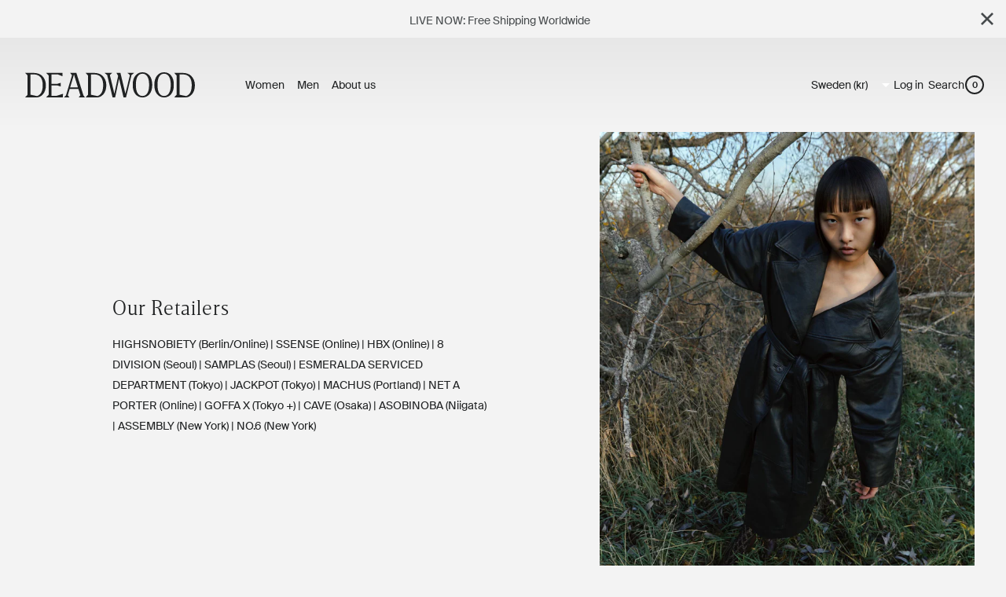

--- FILE ---
content_type: text/html; charset=utf-8
request_url: https://www.deadwoodstudios.com/pages/retailers
body_size: 40652
content:
<!doctype html><html class="no-js" lang="en"><head><meta charset="utf-8"><meta content="IE=edge" http-equiv="X-UA-Compatible"><meta name="viewport" content="width=device-width,initial-scale=1,viewport-fit=cover" user-scalable="yes"><meta content="" name="theme-color"><link rel="canonical" href="https://www.deadwoodstudios.com/pages/retailers"><link crossorigin href="https://cdn.shopify.com" rel="preconnect"><link rel="shortcut icon" href="//www.deadwoodstudios.com/cdn/shop/files/deadwood-favicon_03c90b75-88a9-4a7a-a157-2f6b7cd7bb7d_32x32.png?v=1652083602" type="image/png"/><link href="//www.deadwoodstudios.com/cdn/shop/t/16/assets/panagora.330f68287b26d7f3.css?v=181441538735263085281746621322" rel="preload stylesheet" as="style"/><title>Retailers  &ndash; Deadwood Studios</title><meta name="description" content="About YouAmour VertAnthropologieARC ApparelAssembly New YorkCapitolCicada CollectionFree PeopleGaleries LafayetteHudson&#39;s BayIl Teatro MonacoLabell-dLadder Lucky BrandL&#39;ExceptionKaight Kindred BlackMadewellMargo MarketModern SocietyMontyNet A PorterNordstromNUWPrintempsRauw StoreRough RidersReformationSelfridges The Si"> 
		<!-- Google Tag Manager -->
		<script>(function(w,d,s,l,i){w[l]=w[l]||[];w[l].push({'gtm.start':
			new Date().getTime(),event:'gtm.js'});var f=d.getElementsByTagName(s)[0],
			j=d.createElement(s),dl=l!='dataLayer'?'&l='+l:'';j.async=true;j.src=
			'https://www.googletagmanager.com/gtm.js?id='+i+dl;f.parentNode.insertBefore(j,f);
			})(window,document,'script','dataLayer','GTM-W5CHSJ4');
		</script>
		<!-- End Google Tag Manager -->
	
 
	<!-- Hotjar Tracking Code -->
	<script>
		(function(h,o,t,j,a,r){
			h.hj=h.hj||function(){(h.hj.q=h.hj.q||[]).push(arguments)};
			h._hjSettings={hjid:2977586,hjsv:6};
			a=o.getElementsByTagName('head')[0];
			r=o.createElement('script');r.async=1;
			r.src=t+h._hjSettings.hjid+j+h._hjSettings.hjsv;
			a.appendChild(r);
		})(window,document,'https://static.hotjar.com/c/hotjar-','.js?sv=');
	</script>

 

<meta property="og:site_name" content="Deadwood Studios">
<meta property="og:url" content="https://www.deadwoodstudios.com/pages/retailers">
<meta property="og:title" content="Retailers">
<meta property="og:type" content="website">
<meta property="og:description" content="About YouAmour VertAnthropologieARC ApparelAssembly New YorkCapitolCicada CollectionFree PeopleGaleries LafayetteHudson&#39;s BayIl Teatro MonacoLabell-dLadder Lucky BrandL&#39;ExceptionKaight Kindred BlackMadewellMargo MarketModern SocietyMontyNet A PorterNordstromNUWPrintempsRauw StoreRough RidersReformationSelfridges The Si"><meta property="og:image" content="http://www.deadwoodstudios.com/cdn/shop/files/Deadwood_Studios.jpg?v=1738870147">
	<meta property="og:image:secure_url" content="https://www.deadwoodstudios.com/cdn/shop/files/Deadwood_Studios.jpg?v=1738870147">
	<meta property="og:image:width" content="1200">
	<meta property="og:image:height" content="628"><meta name="twitter:card" content="summary_large_image">
<meta name="twitter:title" content="Retailers">
<meta name="twitter:description" content="About YouAmour VertAnthropologieARC ApparelAssembly New YorkCapitolCicada CollectionFree PeopleGaleries LafayetteHudson&#39;s BayIl Teatro MonacoLabell-dLadder Lucky BrandL&#39;ExceptionKaight Kindred BlackMadewellMargo MarketModern SocietyMontyNet A PorterNordstromNUWPrintempsRauw StoreRough RidersReformationSelfridges The Si">
 <style>
	/**
	* Breve extra light
	*/
	@font-face {
		font-family: "breve-extra-light";
		src: url('//www.deadwoodstudios.com/cdn/shop/t/16/assets/breve-extra-light.woff2?v=38272066060785208721651841668' ) format("woff2"),
			 url('//www.deadwoodstudios.com/cdn/shop/t/16/assets/breve-extra-light.woff?v=98559190038826730731651841667' ) format("woff");
		font-style: normal;
		font-display: swap;
		font-weight: 200;
	}

	/**
	* Breve light
	*/
	@font-face {
		font-family: "breve-light";
		src: url('//www.deadwoodstudios.com/cdn/shop/t/16/assets/breve-light.woff2?v=97370157152747146501651841669' ) format("woff2"),
			 url('//www.deadwoodstudios.com/cdn/shop/t/16/assets/breve-light.woff?v=122981230669964291411651841668' ) format("woff");
		font-weight: 300;
		font-style: normal;
		font-display: swap;
	}

	/**
	* SuisseIntl Regular
	*/
	@font-face {
		font-family: 'suisseIntl-regular';
		src: url('//www.deadwoodstudios.com/cdn/shop/t/16/assets/suisseIntl-regular.woff2?v=58460559180916747451651841710') format("woff2"),
			 url('//www.deadwoodstudios.com/cdn/shop/t/16/assets/suisseIntl-regular.woff?v=6686400556941360511651841710') format("woff");
		font-weight: 400;
		font-style: normal;
		font-display: swap;
	}

	@font-face {
		font-family: 'suisseIntl-regular-italic';
		src: url('//www.deadwoodstudios.com/cdn/shop/t/16/assets/suisseIntl-regular-italic.woff2?v=15391518254790290731651841709') format("woff2"),
			 url('//www.deadwoodstudios.com/cdn/shop/t/16/assets/suisseIntl-regular-italic.woff?v=40157101920776911781651841709') format("woff");
		font-weight: 400;
		font-style: italic;
		font-display: swap;
	}

	/**
	* SuisseIntl Medium
	*/
	@font-face {
		font-family: 'suisseIntl-semi-bold';
		src: url('//www.deadwoodstudios.com/cdn/shop/t/16/assets/suisseIntl-semi-bold.woff2?v=27138912226753009141651841712') format("woff2"),
			 url('//www.deadwoodstudios.com/cdn/shop/t/16/assets/suisseIntl-semi-bold.woff?v=55609601196483709331651841712') format("woff");
		font-weight: 500;
		font-style: normal;
		font-display: swap;
	}

	@font-face {
		font-family: 'suisseIntl-semi-bold-italic';
		src: url('//www.deadwoodstudios.com/cdn/shop/t/16/assets/suisseIntl-semi-bold-italic.woff2?v=67539416751933213731651841711') format("woff2"),
			 url('//www.deadwoodstudios.com/cdn/shop/t/16/assets/suisseIntl-semi-bold-italic.woff?v=28009714450321037971651841711') format("woff");
		font-weight: 500;
		font-style: italic;
		font-display: swap;
	}

	html {
		-webkit-font-smoothing: antialiased;
		-moz-osx-font-smoothing: grayscale;
	}
</style>
 <script>window.performance && window.performance.mark && window.performance.mark('shopify.content_for_header.start');</script><meta name="google-site-verification" content="izBAMKwlMat27heWEMJ2_XcO6KwyME9uiSlxuoJ3vPg">
<meta name="google-site-verification" content="rbr7aViiwWTz0pWOk0-kxz1d6y4i4vT0uoepKiuafsA">
<meta name="facebook-domain-verification" content="9n4d12icnxeikw0375bq1bhr54x00p">
<meta name="facebook-domain-verification" content="uvavkauot2t8dzcq8vhtalg4030yb0">
<meta name="facebook-domain-verification" content="50bwnot8wnh8wujlnyiimztwc6ilt5">
<meta id="shopify-digital-wallet" name="shopify-digital-wallet" content="/5570494554/digital_wallets/dialog">
<meta name="shopify-checkout-api-token" content="b037b536c6df9893310c3b7ce2652102">
<meta id="in-context-paypal-metadata" data-shop-id="5570494554" data-venmo-supported="false" data-environment="production" data-locale="en_US" data-paypal-v4="true" data-currency="SEK">
<script async="async" src="/checkouts/internal/preloads.js?locale=en-SE"></script>
<link rel="preconnect" href="https://shop.app" crossorigin="anonymous">
<script async="async" src="https://shop.app/checkouts/internal/preloads.js?locale=en-SE&shop_id=5570494554" crossorigin="anonymous"></script>
<script id="apple-pay-shop-capabilities" type="application/json">{"shopId":5570494554,"countryCode":"SE","currencyCode":"SEK","merchantCapabilities":["supports3DS"],"merchantId":"gid:\/\/shopify\/Shop\/5570494554","merchantName":"Deadwood Studios","requiredBillingContactFields":["postalAddress","email","phone"],"requiredShippingContactFields":["postalAddress","email","phone"],"shippingType":"shipping","supportedNetworks":["visa","maestro","masterCard","amex"],"total":{"type":"pending","label":"Deadwood Studios","amount":"1.00"},"shopifyPaymentsEnabled":true,"supportsSubscriptions":true}</script>
<script id="shopify-features" type="application/json">{"accessToken":"b037b536c6df9893310c3b7ce2652102","betas":["rich-media-storefront-analytics"],"domain":"www.deadwoodstudios.com","predictiveSearch":true,"shopId":5570494554,"locale":"en"}</script>
<script>var Shopify = Shopify || {};
Shopify.shop = "deadwood-studios.myshopify.com";
Shopify.locale = "en";
Shopify.currency = {"active":"SEK","rate":"1.0"};
Shopify.country = "SE";
Shopify.theme = {"name":"[LIVE] Deadwood x Panagora","id":132503535844,"schema_name":"Starter Theme","schema_version":"2.0.0","theme_store_id":null,"role":"main"};
Shopify.theme.handle = "null";
Shopify.theme.style = {"id":null,"handle":null};
Shopify.cdnHost = "www.deadwoodstudios.com/cdn";
Shopify.routes = Shopify.routes || {};
Shopify.routes.root = "/";</script>
<script type="module">!function(o){(o.Shopify=o.Shopify||{}).modules=!0}(window);</script>
<script>!function(o){function n(){var o=[];function n(){o.push(Array.prototype.slice.apply(arguments))}return n.q=o,n}var t=o.Shopify=o.Shopify||{};t.loadFeatures=n(),t.autoloadFeatures=n()}(window);</script>
<script>
  window.ShopifyPay = window.ShopifyPay || {};
  window.ShopifyPay.apiHost = "shop.app\/pay";
  window.ShopifyPay.redirectState = null;
</script>
<script id="shop-js-analytics" type="application/json">{"pageType":"page"}</script>
<script defer="defer" async type="module" src="//www.deadwoodstudios.com/cdn/shopifycloud/shop-js/modules/v2/client.init-shop-cart-sync_C5BV16lS.en.esm.js"></script>
<script defer="defer" async type="module" src="//www.deadwoodstudios.com/cdn/shopifycloud/shop-js/modules/v2/chunk.common_CygWptCX.esm.js"></script>
<script type="module">
  await import("//www.deadwoodstudios.com/cdn/shopifycloud/shop-js/modules/v2/client.init-shop-cart-sync_C5BV16lS.en.esm.js");
await import("//www.deadwoodstudios.com/cdn/shopifycloud/shop-js/modules/v2/chunk.common_CygWptCX.esm.js");

  window.Shopify.SignInWithShop?.initShopCartSync?.({"fedCMEnabled":true,"windoidEnabled":true});

</script>
<script>
  window.Shopify = window.Shopify || {};
  if (!window.Shopify.featureAssets) window.Shopify.featureAssets = {};
  window.Shopify.featureAssets['shop-js'] = {"shop-cart-sync":["modules/v2/client.shop-cart-sync_ZFArdW7E.en.esm.js","modules/v2/chunk.common_CygWptCX.esm.js"],"init-fed-cm":["modules/v2/client.init-fed-cm_CmiC4vf6.en.esm.js","modules/v2/chunk.common_CygWptCX.esm.js"],"shop-button":["modules/v2/client.shop-button_tlx5R9nI.en.esm.js","modules/v2/chunk.common_CygWptCX.esm.js"],"shop-cash-offers":["modules/v2/client.shop-cash-offers_DOA2yAJr.en.esm.js","modules/v2/chunk.common_CygWptCX.esm.js","modules/v2/chunk.modal_D71HUcav.esm.js"],"init-windoid":["modules/v2/client.init-windoid_sURxWdc1.en.esm.js","modules/v2/chunk.common_CygWptCX.esm.js"],"shop-toast-manager":["modules/v2/client.shop-toast-manager_ClPi3nE9.en.esm.js","modules/v2/chunk.common_CygWptCX.esm.js"],"init-shop-email-lookup-coordinator":["modules/v2/client.init-shop-email-lookup-coordinator_B8hsDcYM.en.esm.js","modules/v2/chunk.common_CygWptCX.esm.js"],"init-shop-cart-sync":["modules/v2/client.init-shop-cart-sync_C5BV16lS.en.esm.js","modules/v2/chunk.common_CygWptCX.esm.js"],"avatar":["modules/v2/client.avatar_BTnouDA3.en.esm.js"],"pay-button":["modules/v2/client.pay-button_FdsNuTd3.en.esm.js","modules/v2/chunk.common_CygWptCX.esm.js"],"init-customer-accounts":["modules/v2/client.init-customer-accounts_DxDtT_ad.en.esm.js","modules/v2/client.shop-login-button_C5VAVYt1.en.esm.js","modules/v2/chunk.common_CygWptCX.esm.js","modules/v2/chunk.modal_D71HUcav.esm.js"],"init-shop-for-new-customer-accounts":["modules/v2/client.init-shop-for-new-customer-accounts_ChsxoAhi.en.esm.js","modules/v2/client.shop-login-button_C5VAVYt1.en.esm.js","modules/v2/chunk.common_CygWptCX.esm.js","modules/v2/chunk.modal_D71HUcav.esm.js"],"shop-login-button":["modules/v2/client.shop-login-button_C5VAVYt1.en.esm.js","modules/v2/chunk.common_CygWptCX.esm.js","modules/v2/chunk.modal_D71HUcav.esm.js"],"init-customer-accounts-sign-up":["modules/v2/client.init-customer-accounts-sign-up_CPSyQ0Tj.en.esm.js","modules/v2/client.shop-login-button_C5VAVYt1.en.esm.js","modules/v2/chunk.common_CygWptCX.esm.js","modules/v2/chunk.modal_D71HUcav.esm.js"],"shop-follow-button":["modules/v2/client.shop-follow-button_Cva4Ekp9.en.esm.js","modules/v2/chunk.common_CygWptCX.esm.js","modules/v2/chunk.modal_D71HUcav.esm.js"],"checkout-modal":["modules/v2/client.checkout-modal_BPM8l0SH.en.esm.js","modules/v2/chunk.common_CygWptCX.esm.js","modules/v2/chunk.modal_D71HUcav.esm.js"],"lead-capture":["modules/v2/client.lead-capture_Bi8yE_yS.en.esm.js","modules/v2/chunk.common_CygWptCX.esm.js","modules/v2/chunk.modal_D71HUcav.esm.js"],"shop-login":["modules/v2/client.shop-login_D6lNrXab.en.esm.js","modules/v2/chunk.common_CygWptCX.esm.js","modules/v2/chunk.modal_D71HUcav.esm.js"],"payment-terms":["modules/v2/client.payment-terms_CZxnsJam.en.esm.js","modules/v2/chunk.common_CygWptCX.esm.js","modules/v2/chunk.modal_D71HUcav.esm.js"]};
</script>
<script>(function() {
  var isLoaded = false;
  function asyncLoad() {
    if (isLoaded) return;
    isLoaded = true;
    var urls = ["https:\/\/crossborder-integration.global-e.com\/resources\/js\/app?shop=deadwood-studios.myshopify.com","\/\/cdn.shopify.com\/proxy\/06da051edf2b4002f921d1a9c1c8d187a05cd05ccd9e8dd7ca2eba8285a98dd9\/web.global-e.com\/merchant\/storefrontattributes?merchantid=10001850\u0026shop=deadwood-studios.myshopify.com\u0026sp-cache-control=cHVibGljLCBtYXgtYWdlPTkwMA"];
    for (var i = 0; i < urls.length; i++) {
      var s = document.createElement('script');
      s.type = 'text/javascript';
      s.async = true;
      s.src = urls[i];
      var x = document.getElementsByTagName('script')[0];
      x.parentNode.insertBefore(s, x);
    }
  };
  if(window.attachEvent) {
    window.attachEvent('onload', asyncLoad);
  } else {
    window.addEventListener('load', asyncLoad, false);
  }
})();</script>
<script id="__st">var __st={"a":5570494554,"offset":3600,"reqid":"c7e73054-7f63-4277-8c20-2ddc37e6859d-1768657098","pageurl":"www.deadwoodstudios.com\/pages\/retailers","s":"pages-25259311194","u":"eafd6d14bf5e","p":"page","rtyp":"page","rid":25259311194};</script>
<script>window.ShopifyPaypalV4VisibilityTracking = true;</script>
<script id="captcha-bootstrap">!function(){'use strict';const t='contact',e='account',n='new_comment',o=[[t,t],['blogs',n],['comments',n],[t,'customer']],c=[[e,'customer_login'],[e,'guest_login'],[e,'recover_customer_password'],[e,'create_customer']],r=t=>t.map((([t,e])=>`form[action*='/${t}']:not([data-nocaptcha='true']) input[name='form_type'][value='${e}']`)).join(','),a=t=>()=>t?[...document.querySelectorAll(t)].map((t=>t.form)):[];function s(){const t=[...o],e=r(t);return a(e)}const i='password',u='form_key',d=['recaptcha-v3-token','g-recaptcha-response','h-captcha-response',i],f=()=>{try{return window.sessionStorage}catch{return}},m='__shopify_v',_=t=>t.elements[u];function p(t,e,n=!1){try{const o=window.sessionStorage,c=JSON.parse(o.getItem(e)),{data:r}=function(t){const{data:e,action:n}=t;return t[m]||n?{data:e,action:n}:{data:t,action:n}}(c);for(const[e,n]of Object.entries(r))t.elements[e]&&(t.elements[e].value=n);n&&o.removeItem(e)}catch(o){console.error('form repopulation failed',{error:o})}}const l='form_type',E='cptcha';function T(t){t.dataset[E]=!0}const w=window,h=w.document,L='Shopify',v='ce_forms',y='captcha';let A=!1;((t,e)=>{const n=(g='f06e6c50-85a8-45c8-87d0-21a2b65856fe',I='https://cdn.shopify.com/shopifycloud/storefront-forms-hcaptcha/ce_storefront_forms_captcha_hcaptcha.v1.5.2.iife.js',D={infoText:'Protected by hCaptcha',privacyText:'Privacy',termsText:'Terms'},(t,e,n)=>{const o=w[L][v],c=o.bindForm;if(c)return c(t,g,e,D).then(n);var r;o.q.push([[t,g,e,D],n]),r=I,A||(h.body.append(Object.assign(h.createElement('script'),{id:'captcha-provider',async:!0,src:r})),A=!0)});var g,I,D;w[L]=w[L]||{},w[L][v]=w[L][v]||{},w[L][v].q=[],w[L][y]=w[L][y]||{},w[L][y].protect=function(t,e){n(t,void 0,e),T(t)},Object.freeze(w[L][y]),function(t,e,n,w,h,L){const[v,y,A,g]=function(t,e,n){const i=e?o:[],u=t?c:[],d=[...i,...u],f=r(d),m=r(i),_=r(d.filter((([t,e])=>n.includes(e))));return[a(f),a(m),a(_),s()]}(w,h,L),I=t=>{const e=t.target;return e instanceof HTMLFormElement?e:e&&e.form},D=t=>v().includes(t);t.addEventListener('submit',(t=>{const e=I(t);if(!e)return;const n=D(e)&&!e.dataset.hcaptchaBound&&!e.dataset.recaptchaBound,o=_(e),c=g().includes(e)&&(!o||!o.value);(n||c)&&t.preventDefault(),c&&!n&&(function(t){try{if(!f())return;!function(t){const e=f();if(!e)return;const n=_(t);if(!n)return;const o=n.value;o&&e.removeItem(o)}(t);const e=Array.from(Array(32),(()=>Math.random().toString(36)[2])).join('');!function(t,e){_(t)||t.append(Object.assign(document.createElement('input'),{type:'hidden',name:u})),t.elements[u].value=e}(t,e),function(t,e){const n=f();if(!n)return;const o=[...t.querySelectorAll(`input[type='${i}']`)].map((({name:t})=>t)),c=[...d,...o],r={};for(const[a,s]of new FormData(t).entries())c.includes(a)||(r[a]=s);n.setItem(e,JSON.stringify({[m]:1,action:t.action,data:r}))}(t,e)}catch(e){console.error('failed to persist form',e)}}(e),e.submit())}));const S=(t,e)=>{t&&!t.dataset[E]&&(n(t,e.some((e=>e===t))),T(t))};for(const o of['focusin','change'])t.addEventListener(o,(t=>{const e=I(t);D(e)&&S(e,y())}));const B=e.get('form_key'),M=e.get(l),P=B&&M;t.addEventListener('DOMContentLoaded',(()=>{const t=y();if(P)for(const e of t)e.elements[l].value===M&&p(e,B);[...new Set([...A(),...v().filter((t=>'true'===t.dataset.shopifyCaptcha))])].forEach((e=>S(e,t)))}))}(h,new URLSearchParams(w.location.search),n,t,e,['guest_login'])})(!0,!0)}();</script>
<script integrity="sha256-4kQ18oKyAcykRKYeNunJcIwy7WH5gtpwJnB7kiuLZ1E=" data-source-attribution="shopify.loadfeatures" defer="defer" src="//www.deadwoodstudios.com/cdn/shopifycloud/storefront/assets/storefront/load_feature-a0a9edcb.js" crossorigin="anonymous"></script>
<script crossorigin="anonymous" defer="defer" src="//www.deadwoodstudios.com/cdn/shopifycloud/storefront/assets/shopify_pay/storefront-65b4c6d7.js?v=20250812"></script>
<script data-source-attribution="shopify.dynamic_checkout.dynamic.init">var Shopify=Shopify||{};Shopify.PaymentButton=Shopify.PaymentButton||{isStorefrontPortableWallets:!0,init:function(){window.Shopify.PaymentButton.init=function(){};var t=document.createElement("script");t.src="https://www.deadwoodstudios.com/cdn/shopifycloud/portable-wallets/latest/portable-wallets.en.js",t.type="module",document.head.appendChild(t)}};
</script>
<script data-source-attribution="shopify.dynamic_checkout.buyer_consent">
  function portableWalletsHideBuyerConsent(e){var t=document.getElementById("shopify-buyer-consent"),n=document.getElementById("shopify-subscription-policy-button");t&&n&&(t.classList.add("hidden"),t.setAttribute("aria-hidden","true"),n.removeEventListener("click",e))}function portableWalletsShowBuyerConsent(e){var t=document.getElementById("shopify-buyer-consent"),n=document.getElementById("shopify-subscription-policy-button");t&&n&&(t.classList.remove("hidden"),t.removeAttribute("aria-hidden"),n.addEventListener("click",e))}window.Shopify?.PaymentButton&&(window.Shopify.PaymentButton.hideBuyerConsent=portableWalletsHideBuyerConsent,window.Shopify.PaymentButton.showBuyerConsent=portableWalletsShowBuyerConsent);
</script>
<script data-source-attribution="shopify.dynamic_checkout.cart.bootstrap">document.addEventListener("DOMContentLoaded",(function(){function t(){return document.querySelector("shopify-accelerated-checkout-cart, shopify-accelerated-checkout")}if(t())Shopify.PaymentButton.init();else{new MutationObserver((function(e,n){t()&&(Shopify.PaymentButton.init(),n.disconnect())})).observe(document.body,{childList:!0,subtree:!0})}}));
</script>
<link id="shopify-accelerated-checkout-styles" rel="stylesheet" media="screen" href="https://www.deadwoodstudios.com/cdn/shopifycloud/portable-wallets/latest/accelerated-checkout-backwards-compat.css" crossorigin="anonymous">
<style id="shopify-accelerated-checkout-cart">
        #shopify-buyer-consent {
  margin-top: 1em;
  display: inline-block;
  width: 100%;
}

#shopify-buyer-consent.hidden {
  display: none;
}

#shopify-subscription-policy-button {
  background: none;
  border: none;
  padding: 0;
  text-decoration: underline;
  font-size: inherit;
  cursor: pointer;
}

#shopify-subscription-policy-button::before {
  box-shadow: none;
}

      </style>

<script>window.performance && window.performance.mark && window.performance.mark('shopify.content_for_header.end');</script><script>(function() {
				document.documentElement.className = document.documentElement.className.replace('no-js', 'js');
				document.documentElement.style.setProperty('--inner-height', `${window.innerHeight}px`);
			}());</script><script>(function() {
				window.app = window.app || {};
				window.app.currency = {
					format: "{{amount_no_decimals}} kr",
					iso: "SEK"
				};
			}());</script><!-- BEGIN app block: shopify://apps/pandectes-gdpr/blocks/banner/58c0baa2-6cc1-480c-9ea6-38d6d559556a -->
  
    
      <!-- TCF is active, scripts are loaded above -->
      
      <script>
        
        window.addEventListener('DOMContentLoaded', function(){
          const script = document.createElement('script');
          
            script.src = "https://cdn.shopify.com/extensions/019bcaca-2a7e-799d-b8a2-db0246deb318/gdpr-226/assets/pandectes-core.js";
          
          script.defer = true;
          document.body.appendChild(script);
        })
      </script>
    
  


<!-- END app block --><!-- BEGIN app block: shopify://apps/yotpo-product-reviews/blocks/settings/eb7dfd7d-db44-4334-bc49-c893b51b36cf -->


  <script type="text/javascript" src="https://cdn-widgetsrepository.yotpo.com/v1/loader/EfkEYBfHL9k1uoSJ2YkbyLeoGeN1tJD4PB2zpoZK?languageCode=en" async></script>



  
<!-- END app block --><!-- BEGIN app block: shopify://apps/klaviyo-email-marketing-sms/blocks/klaviyo-onsite-embed/2632fe16-c075-4321-a88b-50b567f42507 -->












  <script async src="https://static.klaviyo.com/onsite/js/SjyFg9/klaviyo.js?company_id=SjyFg9"></script>
  <script>!function(){if(!window.klaviyo){window._klOnsite=window._klOnsite||[];try{window.klaviyo=new Proxy({},{get:function(n,i){return"push"===i?function(){var n;(n=window._klOnsite).push.apply(n,arguments)}:function(){for(var n=arguments.length,o=new Array(n),w=0;w<n;w++)o[w]=arguments[w];var t="function"==typeof o[o.length-1]?o.pop():void 0,e=new Promise((function(n){window._klOnsite.push([i].concat(o,[function(i){t&&t(i),n(i)}]))}));return e}}})}catch(n){window.klaviyo=window.klaviyo||[],window.klaviyo.push=function(){var n;(n=window._klOnsite).push.apply(n,arguments)}}}}();</script>

  




  <script>
    window.klaviyoReviewsProductDesignMode = false
  </script>







<!-- END app block --><link href="https://monorail-edge.shopifysvc.com" rel="dns-prefetch">
<script>(function(){if ("sendBeacon" in navigator && "performance" in window) {try {var session_token_from_headers = performance.getEntriesByType('navigation')[0].serverTiming.find(x => x.name == '_s').description;} catch {var session_token_from_headers = undefined;}var session_cookie_matches = document.cookie.match(/_shopify_s=([^;]*)/);var session_token_from_cookie = session_cookie_matches && session_cookie_matches.length === 2 ? session_cookie_matches[1] : "";var session_token = session_token_from_headers || session_token_from_cookie || "";function handle_abandonment_event(e) {var entries = performance.getEntries().filter(function(entry) {return /monorail-edge.shopifysvc.com/.test(entry.name);});if (!window.abandonment_tracked && entries.length === 0) {window.abandonment_tracked = true;var currentMs = Date.now();var navigation_start = performance.timing.navigationStart;var payload = {shop_id: 5570494554,url: window.location.href,navigation_start,duration: currentMs - navigation_start,session_token,page_type: "page"};window.navigator.sendBeacon("https://monorail-edge.shopifysvc.com/v1/produce", JSON.stringify({schema_id: "online_store_buyer_site_abandonment/1.1",payload: payload,metadata: {event_created_at_ms: currentMs,event_sent_at_ms: currentMs}}));}}window.addEventListener('pagehide', handle_abandonment_event);}}());</script>
<script id="web-pixels-manager-setup">(function e(e,d,r,n,o){if(void 0===o&&(o={}),!Boolean(null===(a=null===(i=window.Shopify)||void 0===i?void 0:i.analytics)||void 0===a?void 0:a.replayQueue)){var i,a;window.Shopify=window.Shopify||{};var t=window.Shopify;t.analytics=t.analytics||{};var s=t.analytics;s.replayQueue=[],s.publish=function(e,d,r){return s.replayQueue.push([e,d,r]),!0};try{self.performance.mark("wpm:start")}catch(e){}var l=function(){var e={modern:/Edge?\/(1{2}[4-9]|1[2-9]\d|[2-9]\d{2}|\d{4,})\.\d+(\.\d+|)|Firefox\/(1{2}[4-9]|1[2-9]\d|[2-9]\d{2}|\d{4,})\.\d+(\.\d+|)|Chrom(ium|e)\/(9{2}|\d{3,})\.\d+(\.\d+|)|(Maci|X1{2}).+ Version\/(15\.\d+|(1[6-9]|[2-9]\d|\d{3,})\.\d+)([,.]\d+|)( \(\w+\)|)( Mobile\/\w+|) Safari\/|Chrome.+OPR\/(9{2}|\d{3,})\.\d+\.\d+|(CPU[ +]OS|iPhone[ +]OS|CPU[ +]iPhone|CPU IPhone OS|CPU iPad OS)[ +]+(15[._]\d+|(1[6-9]|[2-9]\d|\d{3,})[._]\d+)([._]\d+|)|Android:?[ /-](13[3-9]|1[4-9]\d|[2-9]\d{2}|\d{4,})(\.\d+|)(\.\d+|)|Android.+Firefox\/(13[5-9]|1[4-9]\d|[2-9]\d{2}|\d{4,})\.\d+(\.\d+|)|Android.+Chrom(ium|e)\/(13[3-9]|1[4-9]\d|[2-9]\d{2}|\d{4,})\.\d+(\.\d+|)|SamsungBrowser\/([2-9]\d|\d{3,})\.\d+/,legacy:/Edge?\/(1[6-9]|[2-9]\d|\d{3,})\.\d+(\.\d+|)|Firefox\/(5[4-9]|[6-9]\d|\d{3,})\.\d+(\.\d+|)|Chrom(ium|e)\/(5[1-9]|[6-9]\d|\d{3,})\.\d+(\.\d+|)([\d.]+$|.*Safari\/(?![\d.]+ Edge\/[\d.]+$))|(Maci|X1{2}).+ Version\/(10\.\d+|(1[1-9]|[2-9]\d|\d{3,})\.\d+)([,.]\d+|)( \(\w+\)|)( Mobile\/\w+|) Safari\/|Chrome.+OPR\/(3[89]|[4-9]\d|\d{3,})\.\d+\.\d+|(CPU[ +]OS|iPhone[ +]OS|CPU[ +]iPhone|CPU IPhone OS|CPU iPad OS)[ +]+(10[._]\d+|(1[1-9]|[2-9]\d|\d{3,})[._]\d+)([._]\d+|)|Android:?[ /-](13[3-9]|1[4-9]\d|[2-9]\d{2}|\d{4,})(\.\d+|)(\.\d+|)|Mobile Safari.+OPR\/([89]\d|\d{3,})\.\d+\.\d+|Android.+Firefox\/(13[5-9]|1[4-9]\d|[2-9]\d{2}|\d{4,})\.\d+(\.\d+|)|Android.+Chrom(ium|e)\/(13[3-9]|1[4-9]\d|[2-9]\d{2}|\d{4,})\.\d+(\.\d+|)|Android.+(UC? ?Browser|UCWEB|U3)[ /]?(15\.([5-9]|\d{2,})|(1[6-9]|[2-9]\d|\d{3,})\.\d+)\.\d+|SamsungBrowser\/(5\.\d+|([6-9]|\d{2,})\.\d+)|Android.+MQ{2}Browser\/(14(\.(9|\d{2,})|)|(1[5-9]|[2-9]\d|\d{3,})(\.\d+|))(\.\d+|)|K[Aa][Ii]OS\/(3\.\d+|([4-9]|\d{2,})\.\d+)(\.\d+|)/},d=e.modern,r=e.legacy,n=navigator.userAgent;return n.match(d)?"modern":n.match(r)?"legacy":"unknown"}(),u="modern"===l?"modern":"legacy",c=(null!=n?n:{modern:"",legacy:""})[u],f=function(e){return[e.baseUrl,"/wpm","/b",e.hashVersion,"modern"===e.buildTarget?"m":"l",".js"].join("")}({baseUrl:d,hashVersion:r,buildTarget:u}),m=function(e){var d=e.version,r=e.bundleTarget,n=e.surface,o=e.pageUrl,i=e.monorailEndpoint;return{emit:function(e){var a=e.status,t=e.errorMsg,s=(new Date).getTime(),l=JSON.stringify({metadata:{event_sent_at_ms:s},events:[{schema_id:"web_pixels_manager_load/3.1",payload:{version:d,bundle_target:r,page_url:o,status:a,surface:n,error_msg:t},metadata:{event_created_at_ms:s}}]});if(!i)return console&&console.warn&&console.warn("[Web Pixels Manager] No Monorail endpoint provided, skipping logging."),!1;try{return self.navigator.sendBeacon.bind(self.navigator)(i,l)}catch(e){}var u=new XMLHttpRequest;try{return u.open("POST",i,!0),u.setRequestHeader("Content-Type","text/plain"),u.send(l),!0}catch(e){return console&&console.warn&&console.warn("[Web Pixels Manager] Got an unhandled error while logging to Monorail."),!1}}}}({version:r,bundleTarget:l,surface:e.surface,pageUrl:self.location.href,monorailEndpoint:e.monorailEndpoint});try{o.browserTarget=l,function(e){var d=e.src,r=e.async,n=void 0===r||r,o=e.onload,i=e.onerror,a=e.sri,t=e.scriptDataAttributes,s=void 0===t?{}:t,l=document.createElement("script"),u=document.querySelector("head"),c=document.querySelector("body");if(l.async=n,l.src=d,a&&(l.integrity=a,l.crossOrigin="anonymous"),s)for(var f in s)if(Object.prototype.hasOwnProperty.call(s,f))try{l.dataset[f]=s[f]}catch(e){}if(o&&l.addEventListener("load",o),i&&l.addEventListener("error",i),u)u.appendChild(l);else{if(!c)throw new Error("Did not find a head or body element to append the script");c.appendChild(l)}}({src:f,async:!0,onload:function(){if(!function(){var e,d;return Boolean(null===(d=null===(e=window.Shopify)||void 0===e?void 0:e.analytics)||void 0===d?void 0:d.initialized)}()){var d=window.webPixelsManager.init(e)||void 0;if(d){var r=window.Shopify.analytics;r.replayQueue.forEach((function(e){var r=e[0],n=e[1],o=e[2];d.publishCustomEvent(r,n,o)})),r.replayQueue=[],r.publish=d.publishCustomEvent,r.visitor=d.visitor,r.initialized=!0}}},onerror:function(){return m.emit({status:"failed",errorMsg:"".concat(f," has failed to load")})},sri:function(e){var d=/^sha384-[A-Za-z0-9+/=]+$/;return"string"==typeof e&&d.test(e)}(c)?c:"",scriptDataAttributes:o}),m.emit({status:"loading"})}catch(e){m.emit({status:"failed",errorMsg:(null==e?void 0:e.message)||"Unknown error"})}}})({shopId: 5570494554,storefrontBaseUrl: "https://www.deadwoodstudios.com",extensionsBaseUrl: "https://extensions.shopifycdn.com/cdn/shopifycloud/web-pixels-manager",monorailEndpoint: "https://monorail-edge.shopifysvc.com/unstable/produce_batch",surface: "storefront-renderer",enabledBetaFlags: ["2dca8a86"],webPixelsConfigList: [{"id":"2569044304","configuration":"{\"accountID\":\"SjyFg9\",\"webPixelConfig\":\"eyJlbmFibGVBZGRlZFRvQ2FydEV2ZW50cyI6IHRydWV9\"}","eventPayloadVersion":"v1","runtimeContext":"STRICT","scriptVersion":"524f6c1ee37bacdca7657a665bdca589","type":"APP","apiClientId":123074,"privacyPurposes":["ANALYTICS","MARKETING"],"dataSharingAdjustments":{"protectedCustomerApprovalScopes":["read_customer_address","read_customer_email","read_customer_name","read_customer_personal_data","read_customer_phone"]}},{"id":"2503573840","configuration":"{\"myshopifyDomain\":\"deadwood-studios.myshopify.com\"}","eventPayloadVersion":"v1","runtimeContext":"STRICT","scriptVersion":"23b97d18e2aa74363140dc29c9284e87","type":"APP","apiClientId":2775569,"privacyPurposes":["ANALYTICS","MARKETING","SALE_OF_DATA"],"dataSharingAdjustments":{"protectedCustomerApprovalScopes":["read_customer_address","read_customer_email","read_customer_name","read_customer_phone","read_customer_personal_data"]}},{"id":"1633812816","configuration":"{\"accountId\":\"Global-e\",\"merchantId\":\"10001850\",\"baseApiUrl\":\"https:\/\/checkout-service.global-e.com\/api\/v1\",\"siteId\":\"7ce243a1e1a2\",\"BorderfreeMetaCAPIEnabled\":\"False\",\"FT_IsLegacyAnalyticsSDKEnabled\":\"True\",\"FT_IsAnalyticsSDKEnabled\":\"False\",\"CDNUrl\":\"https:\/\/webservices.global-e.com\/\",\"BfGoogleAdsEnabled\":\"false\"}","eventPayloadVersion":"v1","runtimeContext":"STRICT","scriptVersion":"07f17466e0885c524b92de369a41e2cd","type":"APP","apiClientId":5806573,"privacyPurposes":["SALE_OF_DATA"],"dataSharingAdjustments":{"protectedCustomerApprovalScopes":["read_customer_address","read_customer_email","read_customer_name","read_customer_personal_data","read_customer_phone"]}},{"id":"718111056","configuration":"{\"config\":\"{\\\"google_tag_ids\\\":[\\\"G-SZ11XPLQWT\\\",\\\"GT-KT5HMLF\\\"],\\\"target_country\\\":\\\"SE\\\",\\\"gtag_events\\\":[{\\\"type\\\":\\\"begin_checkout\\\",\\\"action_label\\\":[\\\"G-SZ11XPLQWT\\\",\\\"AW-862581441\\\/Yq2_CLO1iLEbEMHlp5sD\\\"]},{\\\"type\\\":\\\"search\\\",\\\"action_label\\\":[\\\"G-SZ11XPLQWT\\\",\\\"AW-862581441\\\/RRcKCL-1iLEbEMHlp5sD\\\"]},{\\\"type\\\":\\\"view_item\\\",\\\"action_label\\\":[\\\"G-SZ11XPLQWT\\\",\\\"AW-862581441\\\/z8roCLy1iLEbEMHlp5sD\\\",\\\"MC-8D37PMYBR1\\\"]},{\\\"type\\\":\\\"purchase\\\",\\\"action_label\\\":[\\\"G-SZ11XPLQWT\\\",\\\"AW-862581441\\\/oRBhCLC1iLEbEMHlp5sD\\\",\\\"MC-8D37PMYBR1\\\"]},{\\\"type\\\":\\\"page_view\\\",\\\"action_label\\\":[\\\"G-SZ11XPLQWT\\\",\\\"AW-862581441\\\/focvCLm1iLEbEMHlp5sD\\\",\\\"MC-8D37PMYBR1\\\"]},{\\\"type\\\":\\\"add_payment_info\\\",\\\"action_label\\\":[\\\"G-SZ11XPLQWT\\\",\\\"AW-862581441\\\/4ASzCLq2iLEbEMHlp5sD\\\"]},{\\\"type\\\":\\\"add_to_cart\\\",\\\"action_label\\\":[\\\"G-SZ11XPLQWT\\\",\\\"AW-862581441\\\/YzSdCLa1iLEbEMHlp5sD\\\"]}],\\\"enable_monitoring_mode\\\":false}\"}","eventPayloadVersion":"v1","runtimeContext":"OPEN","scriptVersion":"b2a88bafab3e21179ed38636efcd8a93","type":"APP","apiClientId":1780363,"privacyPurposes":[],"dataSharingAdjustments":{"protectedCustomerApprovalScopes":["read_customer_address","read_customer_email","read_customer_name","read_customer_personal_data","read_customer_phone"]}},{"id":"263979344","configuration":"{\"pixel_id\":\"720398135318267\",\"pixel_type\":\"facebook_pixel\",\"metaapp_system_user_token\":\"-\"}","eventPayloadVersion":"v1","runtimeContext":"OPEN","scriptVersion":"ca16bc87fe92b6042fbaa3acc2fbdaa6","type":"APP","apiClientId":2329312,"privacyPurposes":["ANALYTICS","MARKETING","SALE_OF_DATA"],"dataSharingAdjustments":{"protectedCustomerApprovalScopes":["read_customer_address","read_customer_email","read_customer_name","read_customer_personal_data","read_customer_phone"]}},{"id":"123175248","configuration":"{\"tagID\":\"2612825461727\"}","eventPayloadVersion":"v1","runtimeContext":"STRICT","scriptVersion":"18031546ee651571ed29edbe71a3550b","type":"APP","apiClientId":3009811,"privacyPurposes":["ANALYTICS","MARKETING","SALE_OF_DATA"],"dataSharingAdjustments":{"protectedCustomerApprovalScopes":["read_customer_address","read_customer_email","read_customer_name","read_customer_personal_data","read_customer_phone"]}},{"id":"shopify-app-pixel","configuration":"{}","eventPayloadVersion":"v1","runtimeContext":"STRICT","scriptVersion":"0450","apiClientId":"shopify-pixel","type":"APP","privacyPurposes":["ANALYTICS","MARKETING"]},{"id":"shopify-custom-pixel","eventPayloadVersion":"v1","runtimeContext":"LAX","scriptVersion":"0450","apiClientId":"shopify-pixel","type":"CUSTOM","privacyPurposes":["ANALYTICS","MARKETING"]}],isMerchantRequest: false,initData: {"shop":{"name":"Deadwood Studios","paymentSettings":{"currencyCode":"SEK"},"myshopifyDomain":"deadwood-studios.myshopify.com","countryCode":"SE","storefrontUrl":"https:\/\/www.deadwoodstudios.com"},"customer":null,"cart":null,"checkout":null,"productVariants":[],"purchasingCompany":null},},"https://www.deadwoodstudios.com/cdn","fcfee988w5aeb613cpc8e4bc33m6693e112",{"modern":"","legacy":""},{"shopId":"5570494554","storefrontBaseUrl":"https:\/\/www.deadwoodstudios.com","extensionBaseUrl":"https:\/\/extensions.shopifycdn.com\/cdn\/shopifycloud\/web-pixels-manager","surface":"storefront-renderer","enabledBetaFlags":"[\"2dca8a86\"]","isMerchantRequest":"false","hashVersion":"fcfee988w5aeb613cpc8e4bc33m6693e112","publish":"custom","events":"[[\"page_viewed\",{}]]"});</script><script>
  window.ShopifyAnalytics = window.ShopifyAnalytics || {};
  window.ShopifyAnalytics.meta = window.ShopifyAnalytics.meta || {};
  window.ShopifyAnalytics.meta.currency = 'SEK';
  var meta = {"page":{"pageType":"page","resourceType":"page","resourceId":25259311194,"requestId":"c7e73054-7f63-4277-8c20-2ddc37e6859d-1768657098"}};
  for (var attr in meta) {
    window.ShopifyAnalytics.meta[attr] = meta[attr];
  }
</script>
<script class="analytics">
  (function () {
    var customDocumentWrite = function(content) {
      var jquery = null;

      if (window.jQuery) {
        jquery = window.jQuery;
      } else if (window.Checkout && window.Checkout.$) {
        jquery = window.Checkout.$;
      }

      if (jquery) {
        jquery('body').append(content);
      }
    };

    var hasLoggedConversion = function(token) {
      if (token) {
        return document.cookie.indexOf('loggedConversion=' + token) !== -1;
      }
      return false;
    }

    var setCookieIfConversion = function(token) {
      if (token) {
        var twoMonthsFromNow = new Date(Date.now());
        twoMonthsFromNow.setMonth(twoMonthsFromNow.getMonth() + 2);

        document.cookie = 'loggedConversion=' + token + '; expires=' + twoMonthsFromNow;
      }
    }

    var trekkie = window.ShopifyAnalytics.lib = window.trekkie = window.trekkie || [];
    if (trekkie.integrations) {
      return;
    }
    trekkie.methods = [
      'identify',
      'page',
      'ready',
      'track',
      'trackForm',
      'trackLink'
    ];
    trekkie.factory = function(method) {
      return function() {
        var args = Array.prototype.slice.call(arguments);
        args.unshift(method);
        trekkie.push(args);
        return trekkie;
      };
    };
    for (var i = 0; i < trekkie.methods.length; i++) {
      var key = trekkie.methods[i];
      trekkie[key] = trekkie.factory(key);
    }
    trekkie.load = function(config) {
      trekkie.config = config || {};
      trekkie.config.initialDocumentCookie = document.cookie;
      var first = document.getElementsByTagName('script')[0];
      var script = document.createElement('script');
      script.type = 'text/javascript';
      script.onerror = function(e) {
        var scriptFallback = document.createElement('script');
        scriptFallback.type = 'text/javascript';
        scriptFallback.onerror = function(error) {
                var Monorail = {
      produce: function produce(monorailDomain, schemaId, payload) {
        var currentMs = new Date().getTime();
        var event = {
          schema_id: schemaId,
          payload: payload,
          metadata: {
            event_created_at_ms: currentMs,
            event_sent_at_ms: currentMs
          }
        };
        return Monorail.sendRequest("https://" + monorailDomain + "/v1/produce", JSON.stringify(event));
      },
      sendRequest: function sendRequest(endpointUrl, payload) {
        // Try the sendBeacon API
        if (window && window.navigator && typeof window.navigator.sendBeacon === 'function' && typeof window.Blob === 'function' && !Monorail.isIos12()) {
          var blobData = new window.Blob([payload], {
            type: 'text/plain'
          });

          if (window.navigator.sendBeacon(endpointUrl, blobData)) {
            return true;
          } // sendBeacon was not successful

        } // XHR beacon

        var xhr = new XMLHttpRequest();

        try {
          xhr.open('POST', endpointUrl);
          xhr.setRequestHeader('Content-Type', 'text/plain');
          xhr.send(payload);
        } catch (e) {
          console.log(e);
        }

        return false;
      },
      isIos12: function isIos12() {
        return window.navigator.userAgent.lastIndexOf('iPhone; CPU iPhone OS 12_') !== -1 || window.navigator.userAgent.lastIndexOf('iPad; CPU OS 12_') !== -1;
      }
    };
    Monorail.produce('monorail-edge.shopifysvc.com',
      'trekkie_storefront_load_errors/1.1',
      {shop_id: 5570494554,
      theme_id: 132503535844,
      app_name: "storefront",
      context_url: window.location.href,
      source_url: "//www.deadwoodstudios.com/cdn/s/trekkie.storefront.cd680fe47e6c39ca5d5df5f0a32d569bc48c0f27.min.js"});

        };
        scriptFallback.async = true;
        scriptFallback.src = '//www.deadwoodstudios.com/cdn/s/trekkie.storefront.cd680fe47e6c39ca5d5df5f0a32d569bc48c0f27.min.js';
        first.parentNode.insertBefore(scriptFallback, first);
      };
      script.async = true;
      script.src = '//www.deadwoodstudios.com/cdn/s/trekkie.storefront.cd680fe47e6c39ca5d5df5f0a32d569bc48c0f27.min.js';
      first.parentNode.insertBefore(script, first);
    };
    trekkie.load(
      {"Trekkie":{"appName":"storefront","development":false,"defaultAttributes":{"shopId":5570494554,"isMerchantRequest":null,"themeId":132503535844,"themeCityHash":"9873986928086218406","contentLanguage":"en","currency":"SEK","eventMetadataId":"f31a6f1f-709f-4704-a979-603c0a5d901f"},"isServerSideCookieWritingEnabled":true,"monorailRegion":"shop_domain","enabledBetaFlags":["65f19447"]},"Session Attribution":{},"S2S":{"facebookCapiEnabled":true,"source":"trekkie-storefront-renderer","apiClientId":580111}}
    );

    var loaded = false;
    trekkie.ready(function() {
      if (loaded) return;
      loaded = true;

      window.ShopifyAnalytics.lib = window.trekkie;

      var originalDocumentWrite = document.write;
      document.write = customDocumentWrite;
      try { window.ShopifyAnalytics.merchantGoogleAnalytics.call(this); } catch(error) {};
      document.write = originalDocumentWrite;

      window.ShopifyAnalytics.lib.page(null,{"pageType":"page","resourceType":"page","resourceId":25259311194,"requestId":"c7e73054-7f63-4277-8c20-2ddc37e6859d-1768657098","shopifyEmitted":true});

      var match = window.location.pathname.match(/checkouts\/(.+)\/(thank_you|post_purchase)/)
      var token = match? match[1]: undefined;
      if (!hasLoggedConversion(token)) {
        setCookieIfConversion(token);
        
      }
    });


        var eventsListenerScript = document.createElement('script');
        eventsListenerScript.async = true;
        eventsListenerScript.src = "//www.deadwoodstudios.com/cdn/shopifycloud/storefront/assets/shop_events_listener-3da45d37.js";
        document.getElementsByTagName('head')[0].appendChild(eventsListenerScript);

})();</script>
  <script>
  if (!window.ga || (window.ga && typeof window.ga !== 'function')) {
    window.ga = function ga() {
      (window.ga.q = window.ga.q || []).push(arguments);
      if (window.Shopify && window.Shopify.analytics && typeof window.Shopify.analytics.publish === 'function') {
        window.Shopify.analytics.publish("ga_stub_called", {}, {sendTo: "google_osp_migration"});
      }
      console.error("Shopify's Google Analytics stub called with:", Array.from(arguments), "\nSee https://help.shopify.com/manual/promoting-marketing/pixels/pixel-migration#google for more information.");
    };
    if (window.Shopify && window.Shopify.analytics && typeof window.Shopify.analytics.publish === 'function') {
      window.Shopify.analytics.publish("ga_stub_initialized", {}, {sendTo: "google_osp_migration"});
    }
  }
</script>
<script
  defer
  src="https://www.deadwoodstudios.com/cdn/shopifycloud/perf-kit/shopify-perf-kit-3.0.4.min.js"
  data-application="storefront-renderer"
  data-shop-id="5570494554"
  data-render-region="gcp-us-east1"
  data-page-type="page"
  data-theme-instance-id="132503535844"
  data-theme-name="Starter Theme"
  data-theme-version="2.0.0"
  data-monorail-region="shop_domain"
  data-resource-timing-sampling-rate="10"
  data-shs="true"
  data-shs-beacon="true"
  data-shs-export-with-fetch="true"
  data-shs-logs-sample-rate="1"
  data-shs-beacon-endpoint="https://www.deadwoodstudios.com/api/collect"
></script>
</head><body class="site-wrapper  body__pages--page body__page-retailers">
		<!-- Google Tag Manager (noscript) -->
		<noscript>
			<iframe src="https://www.googletagmanager.com/ns.html?id=GTM-W5CHSJ4"
			height="0" width="0" style="display:none;visibility:hidden"></iframe>
		</noscript>
		<!-- End Google Tag Manager (noscript) -->

 <a class="skip-to-content-link button sr-only" href="#MainContent" rel="help">Skip to content </a><div id="shopify-section-announcement-bar" class="shopify-section">
	

	
		<div class="announcement-bar js-announcement-bar">
			<div class="announcement-bar__inner">
				
					<div class="swiper-container">
						<div class="swiper-wrapper">
							
<div class="swiper-slide announcement-bar__container" role="region" aria-label="Announcement" >
						<div class="announcement-bar__content"><a href="https://www.deadwoodstudios.com/pages/contact-us"
								<span class="announcement-bar__message">
									LIVE NOW: Free Shipping Worldwide
								</span><a href="https://www.deadwoodstudios.com/pages/contact-us" class="announcement-bar__link" rel="announcement-bar-link">
										
									</a></a></div>
					</div><div class="swiper-slide announcement-bar__container" role="region" aria-label="Announcement" >
						<div class="announcement-bar__content"><a href="/pages/shipping"
								<span class="announcement-bar__message">
									Express Delivery on Stocked Items
								</span><a href="/pages/shipping" class="announcement-bar__link" rel="announcement-bar-link">
										
									</a></a></div>
					</div><div class="swiper-slide announcement-bar__container" role="region" aria-label="Announcement" >
						<div class="announcement-bar__content">
								<span class="announcement-bar__message">
									Smooth checkout with Klarna, PayPal, Apple Pay &amp; more
								</span></div>
					</div>
						</div>
						<button class="swiper-button-prev" type="button">
							<span class="sr-only">Translation missing: en.sections.header.slideshow.previous_slide</span>
							  <svg xmlns="http://www.w3.org/2000/svg" width="16px" height="16px" viewBox="0 0 16 16" class="rotate-180   icon--arrow"><title>icon/arrow</title><path d="M8 0 6.58 1.42 12.18 7H0v2h12.17l-5.58 5.58L8 16l8-8z"/></svg> 
						</button>
						<button class="swiper-button-next" type="button">
							<span class="sr-only">Translation missing: en.sections.header.slideshow.next_slide</span>
							  <svg xmlns="http://www.w3.org/2000/svg" width="16px" height="16px" viewBox="0 0 16 16" class="   icon--arrow"><title>icon/arrow</title><path d="M8 0 6.58 1.42 12.18 7H0v2h12.17l-5.58 5.58L8 16l8-8z"/></svg> 
						</button>
					</div>
				
				<button class="announcement-bar__close" data-dismiss="announcement-bar" type="button">
					<span class="sr-only">Close</span>
					  <svg xmlns="http://www.w3.org/2000/svg" width="12px" height="12px" viewBox="0 0 12 12" class=" w-12 h-12 icon--close"><title>icon/close</title><path d="M0 1.41 1.41 0 6 4.59 10.59 0 12 1.41 7.41 6 12 10.59 10.59 12 6 7.41 1.41 12 0 10.59 4.59 6z" fill="currentColor"/></svg> 
				</button>
			</div>
		</div>
	


<script>
	(function () {
		var el = document.querySelector(".js-announcement-bar");
		if (document.cookie.indexOf("announcement-bar=hidden") > 0) {
			el.style.display = "none";
			document
				.body
				.classList
				.remove("site-has-announcement-bar");
		} else {
			document
				.documentElement
				.style
				.setProperty("--announcement-bar-height", el.offsetHeight + "px");
		}
	}());
</script>



</div> <div id="shopify-section-header" class="shopify-section">

<header class="header js-header">
	<div class="header__container">
		<div class="header-main js-header-main">
			<div class="header-main__container">
				<ul class="header-actions-nav">
					<li
						class="header-actions-nav__item header-actions-nav__item--menu"
						data-module="modal"
						data-target="mobile-navigation"
					>
						<button
							id="header-nav-trigger"
							class="header-nav-trigger"
						>
							  <svg xmlns="http://www.w3.org/2000/svg" width="20" height="16" viewBox="0 0 20 16" class="   icon--icon-hamburger"><title>Hamburger</title><path fill="currentColor" fill-rule="evenodd" d="M19 9H1a1 1 0 0 1 0-2h18a1 1 0 1 1 0 2Zm0-7H1a1 1 0 0 1 0-2h18a1 1 0 1 1 0 2Zm0 14H1a1 1 0 0 1 0-2h18a1 1 0 0 1 0 2Z" class="svg-logo--path-fill"/></svg> 
						</button>
					</li>
					<li
						class="
							header-actions-nav__item
							header-actions-nav__item--search
						"
						data-module="modal"
						data-target="search-modal"
					>
						<a class="header-actions-nav__link" href="/search">
							  <svg xmlns="http://www.w3.org/2000/svg" width="17" height="19" viewBox="0 0 17 19" class="   icon--search"><title>search</title><g fill="none" fill-rule="evenodd" stroke="currentColor" stroke-width="2" transform="translate(1)"><circle cx="9" cy="6.5" r="5.5"/><path fill="currentColor" stroke-linecap="square" d="m4.5 12-4 5"/></g></svg> 
						</a>
					</li>
				</ul>

				<div class="header-logo">
					<a
						href="/"
						class="header-logo__link"
						aria-label="Deadwood Studios logo"
					>
						<svg
	height="64px"
	width="432px"
	viewBox="0 0 432 64"
	version="1.1"
	xmlns="http://www.w3.org/2000/svg"
>
	<defs>
	    <polygon id="path-1" points="0 0 104.795812 0 104.795812 64 0 64"></polygon>
	</defs>
	<g id="Symbols" stroke="none" stroke-width="1" fill="none" fill-rule="evenodd">
	    <g id="Deadwood-Logotype">
	        <g id="Group-4" transform="translate(273.675393, 0.000000)">
	            <mask id="mask-2" fill="white">
	                <use xlink:href="#path-1"></use>
	            </mask>
	            <g id="Clip-2"></g>
	            <path d="M37.1700276,53.4103144 C34.1328748,58.0332854 30.0123221,60.3772344 24.9206732,60.3772344 C19.7761756,60.3772344 15.6415849,58.0489008 12.6316822,53.4546949 C9.59700666,48.8243271 8.05943771,41.614136 8.05943771,32.023834 C8.05943771,22.4351757 9.59700666,15.2241627 12.6316822,10.5929731 C15.6415849,5.99876721 19.7761756,3.66961167 24.9206732,3.66961167 C30.0106705,3.66961167 34.132049,6.01356072 37.1700276,10.6373536 C40.229476,15.2964865 41.781083,22.492706 41.781083,32.023834 C41.781083,41.5566057 40.229476,48.7520033 37.1700276,53.4103144 Z M24.9206732,0 C17.6143305,0 11.5672749,2.84857202 6.94631045,8.4676392 C2.33773239,14.071091 0,21.9963016 0,32.023834 C0,42.1105404 2.33773239,50.0521882 6.94713621,55.626053 C11.5672749,61.2138895 17.6143305,64.0493117 24.9206732,64.0493117 C32.1700383,64.0493117 38.1881922,61.2138895 42.8099825,55.626053 C47.4202121,50.0489008 49.7571187,42.1088967 49.7571187,32.023834 C49.7571187,21.9979453 47.4202121,14.0719129 42.8099825,8.4676392 C38.1881922,2.84857202 32.1700383,0 24.9206732,0 L24.9206732,0 Z" id="Fill-1" fill="var(--header-main-color)" mask="url(#mask-2)"></path>
	            <path d="M92.2078947,53.4103144 C89.1715676,58.0332854 85.0510149,60.3772344 79.9585403,60.3772344 C74.8148684,60.3772344 70.6802778,58.0489008 67.6695493,53.4546949 C64.6356995,48.8243271 63.0981305,41.614136 63.0981305,32.023834 C63.0981305,22.4351757 64.6356995,15.2241627 67.6695493,10.5929731 C70.6802778,5.99876721 74.8148684,3.66961167 79.9585403,3.66961167 C85.0493634,3.66961167 89.1707418,6.01356072 92.2078947,10.6373536 C95.2681689,15.2964865 96.8197758,22.492706 96.8197758,32.023834 C96.8197758,41.5566057 95.2681689,48.7520033 92.2078947,53.4103144 Z M79.9585403,0 C72.6530233,0 66.6059678,2.84857202 61.9850033,8.4676392 C57.3764252,14.071091 55.0386928,21.9963016 55.0386928,32.023834 C55.0386928,42.1105404 57.3764252,50.0521882 61.985829,55.626053 C66.6059678,61.2138895 72.6530233,64.0493117 79.9585403,64.0493117 C87.2079054,64.0493117 93.2268851,61.2138895 97.8486753,55.626053 C102.458905,50.0489008 104.795812,42.1088967 104.795812,32.023834 C104.795812,21.9979453 102.458905,14.0719129 97.8486753,8.4676392 C93.2268851,2.84857202 87.2079054,0 79.9585403,0 L79.9585403,0 Z" id="Fill-3" fill="var(--header-main-color)" mask="url(#mask-2)"></path>
	        </g>
	        <path d="M114.588502,38.3090329 L124.21128,5.93218612 C124.22601,5.88206462 124.297205,5.88206462 124.311935,5.93218612 L134.23504,38.377231 L114.639239,38.377231 C114.603232,38.377231 114.577864,38.3435428 114.588502,38.3090329 Z M123.883128,1.50834734 L114.377373,1.51245566 L119.255455,7.61824057 L103.982089,58.5992028 L98.7643979,63.9868534 L112.644962,64 L108.56639,58.5712662 L113.379825,42.3762695 C113.386371,42.3532629 113.40683,42.338473 113.429743,42.338473 L135.429806,42.338473 C135.45272,42.338473 135.473178,42.3532629 135.479725,42.3754478 L140.529657,58.5712662 L136.361888,63.9868534 L152.293194,63.9843884 L148.235081,58.5992028 L130.350414,1.50588235 L123.883128,1.50834734 L123.883128,1.50834734 Z" id="Fill-5" fill="var(--header-main-color)"></path>
	        <polyline id="Fill-6" fill="var(--header-main-color)" points="79.6895956 60.0625797 67.1515781 60.0625797 67.1515781 33.4523243 81.5080739 33.4523243 90.6495465 36.1783572 90.6495465 26.7880493 81.4731352 29.5190132 67.1515781 29.519835 67.1515781 5.45563025 83.2034348 5.45563025 95.2256899 10.2494046 95.2256899 1.50588235 63.0745595 1.50588235 63.0745595 1.51163521 53.5287958 1.51163521 59.8019639 8.32384085 59.8019639 57.1869725 53.5287958 64 95.7073455 63.9926035 96.5026178 54.7132436 79.6895956 60.0625797"></polyline>
	        <path d="M191.474184,56.1029697 C187.613417,59.6623451 184.383959,60.5466416 183.892664,60.5515778 C183.47759,60.5565036 167.428065,57.0801337 167.428065,57.0801337 L167.428065,5.45563025 L175.431287,5.45563025 C190.479167,5.45563025 198.53127,14.639657 198.53127,32.7529412 C198.53127,43.8567788 196.097164,51.7472344 191.474184,56.1029697 Z M173.936689,1.50588235 L153.801047,1.50588235 L160.048697,8.31890983 L160.048697,57.1869725 L153.801047,64 L183.531442,64 C188.704539,64 194.348219,61.3635474 198.989425,56.1637856 C203.649686,50.9771733 206.575916,43.0998671 206.575916,32.7529412 C206.575916,22.422452 202.331557,14.4933701 197.315874,9.41195284 C192.419493,4.45134562 184.818089,1.50588235 173.936689,1.50588235 L173.936689,1.50588235 Z" id="Fill-7" fill="var(--header-main-color)"></path>
	        <path d="M37.6733694,56.1029518 C33.8126424,59.6622542 30.5825258,60.5459148 30.0911304,60.5516725 C29.6768004,60.5557789 13.6273136,57.0794994 13.6273136,57.0794994 L13.6273136,5.45563948 L21.6305119,5.45563948 C36.6781487,5.45563948 44.7302379,14.6391331 44.7302379,32.7529412 C44.7302379,43.8574717 42.2956348,51.7471218 37.6733694,56.1029518 Z M20.1356092,1.50588235 L0,1.50588235 L6.24809636,8.31952165 L6.24809636,57.1863607 L0,64 L29.7306633,64 C34.9039877,64 40.5471622,61.3638145 45.1884869,56.1637805 C49.8488707,50.9768986 52.7748691,43.0995786 52.7748691,32.7529412 C52.7748691,22.4227439 48.5304726,14.4928153 43.5145937,9.41197268 C38.6180418,4.45114349 31.0167436,1.50588235 20.1356092,1.50588235 L20.1356092,1.50588235 Z" id="Fill-8" fill="var(--header-main-color)"></path>
	        <polyline id="Fill-9" fill="var(--header-main-color)" points="260.30139 1.50588235 266.68346 7.14615458 255.07117 54.5313437 242.469113 1.50588235 232.221765 1.50999094 236.698347 9.05418373 227.019519 54.5584604 215.612094 7.13958083 221.552347 1.50588235 202.052356 1.50588235 208.757766 7.13958083 222.460663 64 228.956272 64 239.070334 16.4915532 250.345296 64 256.690342 64 270.643354 7.13711568 277.445026 1.50588235 260.30139 1.50588235"></polyline>
	        <path d="M416.899097,56.1029697 C413.037501,59.6623451 409.808043,60.5466416 409.316748,60.5515778 C408.902503,60.5565036 392.852149,57.0801337 392.852149,57.0801337 L392.852149,5.45563025 L400.855371,5.45563025 C415.903251,5.45563025 423.955354,14.639657 423.955354,32.7529412 C423.955354,43.8567788 421.521247,51.7472344 416.899097,56.1029697 Z M399.360773,1.50588235 L379.225131,1.50588235 L385.472781,8.31890983 L385.472781,57.1869725 L379.225131,64 L408.956355,64 C414.128623,64 419.772303,61.3635474 424.413509,56.1637856 C429.074599,50.9771733 432,43.0998671 432,32.7529412 C432,22.422452 427.755641,14.4933701 422.739957,9.41195284 C417.843576,4.45134562 410.242172,1.50588235 399.360773,1.50588235 L399.360773,1.50588235 Z" id="Fill-10" fill="var(--header-main-color)"></path>
	    </g>
	</g>
</svg>



					</a>
				</div>
				<nav class="header-nav" aria-label="Main navigation">
	<ul class="header-nav__list">
		
			
			
				<li class="header-nav__item">
					<a
						id="women-trigger"
						 href="/collections/shop-all-women" 
						data-target="#women"
						class="
							header-nav__trigger
							js-header-nav__trigger
							
								header-nav__trigger--link
							
						"
						aria-controls="women"
						aria-expanded="false"
					>
						<span>Women</span>
					</a>
				</li>
			
		
			
			
				<li class="header-nav__item">
					<a
						id="men-trigger"
						 href="/collections/shop-all-men" 
						data-target="#men"
						class="
							header-nav__trigger
							js-header-nav__trigger
							
								header-nav__trigger--link
							
						"
						aria-controls="men"
						aria-expanded="false"
					>
						<span>Men</span>
					</a>
				</li>
			
		
			
			
		
			
			
				<li class="header-nav__item">
					<a
						id="about-us-trigger"
						 href="/pages/about-us" 
						data-target="#about-us"
						class="
							header-nav__trigger
							js-header-nav__trigger
							
								header-nav__trigger--link
							
						"
						aria-controls="about-us"
						aria-expanded="false"
					>
						<span>About us</span>
					</a>
				</li>
			
		
			
			
		
	</ul>
</nav>


	
		

		
			<section
					id="women"
					class="header-nav-section"
					role="region"
					aria-labelledby="women-trigger"
				hidden
			>
				<div class="header-nav-section__container">
					<div class="menu-item">
    <div class="menu-item__header">
        
            <a href="/collections/shop-all-women" class="link">
                <span>Shop</span>
            </a>
        
    </div>
    <div class="menu-item__content">
        <ul class="menu-item__list">
            
                <li>
                    <a href="/collections/new-arrivals-women" class="link">
                        <span>New Arrivals</span>
                    </a>
                </li>
            
                <li>
                    <a href="/pages/tretorn-x-deadwood" class="link">
                        <span>Deadwood x Tretorn</span>
                    </a>
                </li>
            
                <li>
                    <a href="/collections/core-collection-women" class="link">
                        <span>Core Collection</span>
                    </a>
                </li>
            
                <li>
                    <a href="/collections/denim-collection" class="link">
                        <span>Denim Collection</span>
                    </a>
                </li>
            
                <li>
                    <a href="https://www.deadwoodstudios.com/collections/mycelium-capsule-women" class="link">
                        <span>Mycelium Capsule</span>
                    </a>
                </li>
            
                <li>
                    <a href="/collections/cactus-collection-women" class="link">
                        <span>Cactus Collection</span>
                    </a>
                </li>
            
                <li>
                    <a href="/collections/all-archive" class="link">
                        <span>Archive</span>
                    </a>
                </li>
            
        </ul>
    </div>
</div>
<div class="menu-item">
    <div class="menu-item__header">
        
            <a href="/collections/shop-all-women" class="link">
                <span>Categories</span>
            </a>
        
    </div>
    <div class="menu-item__content">
        <ul class="menu-item__list">
            
                <li>
                    <a href="/collections/jackets-women" class="link">
                        <span>Jackets</span>
                    </a>
                </li>
            
                <li>
                    <a href="/collections/pants-women" class="link">
                        <span>Pants</span>
                    </a>
                </li>
            
                <li>
                    <a href="/collections/blazers-women" class="link">
                        <span>Blazers</span>
                    </a>
                </li>
            
                <li>
                    <a href="/collections/shirts-women" class="link">
                        <span>Shirts and Tops</span>
                    </a>
                </li>
            
                <li>
                    <a href="/collections/shorts-and-skirts" class="link">
                        <span>Shorts and Skirts</span>
                    </a>
                </li>
            
                <li>
                    <a href="/collections/dresses" class="link">
                        <span>Dresses</span>
                    </a>
                </li>
            
                <li>
                    <a href="/collections/accessories-1" class="link">
                        <span>Accessories</span>
                    </a>
                </li>
            
                <li>
                    <a href="/collections/shop-all-women" class="link">
                        <span>Shop all</span>
                    </a>
                </li>
            
        </ul>
    </div>
</div>


<div class="menu-item menu-item--product">
	<div class="menu-item--inner">
		<a href="/products/ali-pants">
			<div
				class="menu-item__content menu-item__content--product"
			>
				<div class="aspect-ratio-4:6">
					<img
						loading="lazy"
						class="lazy"
						src="//www.deadwoodstudios.com/cdn/shop/files/ali-pants-leather-women-5_550x.jpg?v=1759156277"
						srcset="//www.deadwoodstudios.com/cdn/shop/files/ali-pants-leather-women-5_550x.jpg?v=1759156277 2x, //www.deadwoodstudios.com/cdn/shop/files/ali-pants-leather-women-5_550x.jpg?v=1759156277 1x"
						width="1600"
						height="2400"
						alt="Black leather pants worn by a person on a white background"
					>
				</div>
			</div>
			<div class="menu-item__header menu-item__header--product">
				<span>Ali Black Flared Leather Pants</span>
				<span>4 000 kr</span>
			</div>
		</a>
	</div>
</div>

<div class="menu-item menu-item--card">
	<div class="menu-item--inner">
		<a href="https://www.deadwoodstudios.com/collections/core-collection-women" class="menu-item__link">
			<div
				class="menu-item__content menu-item__content--card"
				style="--bg-opacity: 0;
--bg-gradient-position: 0;
--bg-gradient-opacity: 0;"
			>
				<div class="aspect-ratio-4:6">
					<img
						src="//www.deadwoodstudios.com/cdn/shop/files/terra-coat-black-leather-women_f7b4962c-1064-4552-bf94-0a9f30395fb6_550x.jpg?v=1754395484"
						width="1600"
						height="2400"
						alt=""
						class="menu-item__image lazy"
						loading="lazy"
					>
				</div>
			</div>
			<div class="menu-item__header menu-item__header--card">
				<span>Core collection</span>
			</div>
		</a>
	</div>
</div>


				</div>
			</section>
		
	
		

		
			<section
					id="men"
					class="header-nav-section"
					role="region"
					aria-labelledby="men-trigger"
				hidden
			>
				<div class="header-nav-section__container">
					
	

	

		<div class="menu-item">
			<div class="menu-item__header">
				
					<a href="https://www.deadwoodstudios.com/collections/shop-all-men" class="link">
						<span>Shop</span>
					</a>
				
			</div>

			<div class="menu-item__content">
				<ul class="menu-item__list">
					
						<li>
							<a href="https://www.deadwoodstudios.com/collections/new-arrivals-men" class="link">
								<span>New Arrivals</span>
							</a>
						</li>
					
						<li>
							<a href="/pages/tretorn-x-deadwood" class="link">
								<span>Deadwood x Tretorn</span>
							</a>
						</li>
					
						<li>
							<a href="/collections/core-collection-men" class="link">
								<span>Core Collection</span>
							</a>
						</li>
					
						<li>
							<a href="https://www.deadwoodstudios.com/collections/mycelium-capsule-men" class="link">
								<span>Mycelium Capsule</span>
							</a>
						</li>
					
						<li>
							<a href="/collections/cactus-collection-men" class="link">
								<span>Cactus Collection</span>
							</a>
						</li>
					
						<li>
							<a href="/collections/all-archive" class="link">
								<span>Archive</span>
							</a>
						</li>
					
						<li>
							<a href="/collections/denim-collection" class="link">
								<span>Denim Collection</span>
							</a>
						</li>
					
				</ul>
			</div>
		</div>

	

	

	

		<div class="menu-item">
			<div class="menu-item__header">
				
					<a href="/collections/shop-all-men" class="link">
						<span>Categories</span>
					</a>
				
			</div>

			<div class="menu-item__content">
				<ul class="menu-item__list">
					
						<li>
							<a href="/collections/jackets-men" class="link">
								<span>Jackets</span>
							</a>
						</li>
					
						<li>
							<a href="/collections/pants-men" class="link">
								<span>Pants</span>
							</a>
						</li>
					
						<li>
							<a href="/collections/shorts-men" class="link">
								<span>Shorts</span>
							</a>
						</li>
					
						<li>
							<a href="/collections/blazers-men" class="link">
								<span>Blazers</span>
							</a>
						</li>
					
						<li>
							<a href="/collections/shirts-men" class="link">
								<span>Shirts</span>
							</a>
						</li>
					
						<li>
							<a href="/collections/accessories-1" class="link">
								<span>Accessories</span>
							</a>
						</li>
					
						<li>
							<a href="/collections/shop-all-men" class="link">
								<span>Shop all</span>
							</a>
						</li>
					
				</ul>
			</div>
		</div>

	

	

	

	

	



<div class="menu-item menu-item--product">
	<div class="menu-item--inner">
		<a href="/products/boel-bag-leather">
			<div
				class="menu-item__content menu-item__content--product"
			>
				<div class="aspect-ratio-4:6">
					<img
						loading="lazy"
						class="lazy"
						src="//www.deadwoodstudios.com/cdn/shop/files/boel-bag-leather-2_550x.jpg?v=1747145462"
						srcset="//www.deadwoodstudios.com/cdn/shop/files/boel-bag-leather-2_550x.jpg?v=1747145462 2x, //www.deadwoodstudios.com/cdn/shop/files/boel-bag-leather-2_550x.jpg?v=1747145462 1x"
						width="1600"
						height="2400"
						alt="Side view of Deadwood’s Boel Bag in black leather worn on model, highlighting size and styling."
					>
				</div>
			</div>
			<div class="menu-item__header menu-item__header--product">
				<span>Boel Black Leather Sling Bag</span>
				<span>2 200 kr</span>
			</div>
		</a>
	</div>
</div>

<div class="menu-item menu-item--card">
	<div class="menu-item--inner">
		<a href="https://www.deadwoodstudios.com/collections/core-collection-men" class="menu-item__link">
			<div
				class="menu-item__content menu-item__content--card"
				style="--bg-opacity: 0;
--bg-gradient-position: 0;
--bg-gradient-opacity: 0;"
			>
				<div class="aspect-ratio-4:6">
					<img
						src="//www.deadwoodstudios.com/cdn/shop/files/Wingman_Black_c8daab85-c961-4cc9-955e-bfc5c0336429_550x.jpg?v=1746782026"
						width="1600"
						height="2400"
						alt=""
						class="menu-item__image lazy"
						loading="lazy"
					>
				</div>
			</div>
			<div class="menu-item__header menu-item__header--card">
				<span>Core collection</span>
			</div>
		</a>
	</div>
</div>


				</div>
			</section>
		
	
		

		
			<section
					id=""
					class="header-nav-section"
					role="region"
					aria-labelledby="-trigger"
				hidden
			>
				<div class="header-nav-section__container">
					
<div class="menu-item menu-item--card">
	<div class="menu-item--inner">
		<a href="/collections/accessories-1" class="menu-item__link">
			<div
				class="menu-item__content menu-item__content--card"
				style="--bg-opacity: 0;
--bg-gradient-position: 0;
--bg-gradient-opacity: 0;"
			>
				<div class="aspect-ratio-4:6">
					<img
						src="//www.deadwoodstudios.com/cdn/shop/files/all_550x.jpg?v=1654003389"
						width="500"
						height="750"
						alt=""
						class="menu-item__image lazy"
						loading="lazy"
					>
				</div>
			</div>
			<div class="menu-item__header menu-item__header--card">
				<span>Shop all</span>
			</div>
		</a>
	</div>
</div>


<div class="menu-item menu-item--product">
	<div class="menu-item--inner">
		<a href="">
			<div
				class="menu-item__content menu-item__content--product"
			>
				<div class="aspect-ratio-4:6">
					<img
						loading="lazy"
						class="lazy"
						src="//www.deadwoodstudios.com/cdn/shopifycloud/storefront/assets/no-image-2048-a2addb12_550x.gif"
						srcset="//www.deadwoodstudios.com/cdn/shopifycloud/storefront/assets/no-image-2048-a2addb12_550x.gif 2x, //www.deadwoodstudios.com/cdn/shopifycloud/storefront/assets/no-image-2048-a2addb12_550x.gif 1x"
						width=""
						height=""
						alt=""
					>
				</div>
			</div>
			<div class="menu-item__header menu-item__header--product">
				<span></span>
				<span></span>
			</div>
		</a>
	</div>
</div>


<div class="menu-item menu-item--product">
	<div class="menu-item--inner">
		<a href="">
			<div
				class="menu-item__content menu-item__content--product"
			>
				<div class="aspect-ratio-4:6">
					<img
						loading="lazy"
						class="lazy"
						src="//www.deadwoodstudios.com/cdn/shopifycloud/storefront/assets/no-image-2048-a2addb12_550x.gif"
						srcset="//www.deadwoodstudios.com/cdn/shopifycloud/storefront/assets/no-image-2048-a2addb12_550x.gif 2x, //www.deadwoodstudios.com/cdn/shopifycloud/storefront/assets/no-image-2048-a2addb12_550x.gif 1x"
						width=""
						height=""
						alt=""
					>
				</div>
			</div>
			<div class="menu-item__header menu-item__header--product">
				<span></span>
				<span></span>
			</div>
		</a>
	</div>
</div>


<div class="menu-item menu-item--product">
	<div class="menu-item--inner">
		<a href="">
			<div
				class="menu-item__content menu-item__content--product"
			>
				<div class="aspect-ratio-4:6">
					<img
						loading="lazy"
						class="lazy"
						src="//www.deadwoodstudios.com/cdn/shopifycloud/storefront/assets/no-image-2048-a2addb12_550x.gif"
						srcset="//www.deadwoodstudios.com/cdn/shopifycloud/storefront/assets/no-image-2048-a2addb12_550x.gif 2x, //www.deadwoodstudios.com/cdn/shopifycloud/storefront/assets/no-image-2048-a2addb12_550x.gif 1x"
						width=""
						height=""
						alt=""
					>
				</div>
			</div>
			<div class="menu-item__header menu-item__header--product">
				<span></span>
				<span></span>
			</div>
		</a>
	</div>
</div>


				</div>
			</section>
		
	
		

		
			<section
					id="about-us"
					class="header-nav-section"
					role="region"
					aria-labelledby="about-us-trigger"
				hidden
			>
				<div class="header-nav-section__container">
					
<div class="menu-item menu-item--card">
	<div class="menu-item--inner">
		<a href="/pages/about-us" class="menu-item__link">
			<div
				class="menu-item__content menu-item__content--card"
				style="--bg-opacity: 0;
--bg-gradient-position: 0;
--bg-gradient-opacity: 0;"
			>
				<div class="aspect-ratio-4:6">
					<img
						src="//www.deadwoodstudios.com/cdn/shop/files/store_bondegatan-min_550x.jpg?v=1732781209"
						width="1181"
						height="2025"
						alt=""
						class="menu-item__image lazy"
						loading="lazy"
					>
				</div>
			</div>
			<div class="menu-item__header menu-item__header--card">
				<span>About us</span>
			</div>
		</a>
	</div>
</div>

<div class="menu-item menu-item--card">
	<div class="menu-item--inner">
		<a href="/pages/design-philosophy" class="menu-item__link">
			<div
				class="menu-item__content menu-item__content--card"
				style="--bg-opacity: 0;
--bg-gradient-position: 0;
--bg-gradient-opacity: 0;"
			>
				<div class="aspect-ratio-4:6">
					<img
						src="//www.deadwoodstudios.com/cdn/shop/files/01-min_550x.jpg?v=1698074851"
						width="500"
						height="750"
						alt=""
						class="menu-item__image lazy"
						loading="lazy"
					>
				</div>
			</div>
			<div class="menu-item__header menu-item__header--card">
				<span>Design philosophy</span>
			</div>
		</a>
	</div>
</div>

<div class="menu-item menu-item--card">
	<div class="menu-item--inner">
		<a href="/pages/concept-store" class="menu-item__link">
			<div
				class="menu-item__content menu-item__content--card"
				style="--bg-opacity: 0;
--bg-gradient-position: 0;
--bg-gradient-opacity: 0;"
			>
				<div class="aspect-ratio-4:6">
					<img
						src="//www.deadwoodstudios.com/cdn/shop/files/cpm35_2022-11-28_105248.991_550x.jpg?v=1732387869"
						width="1181"
						height="1772"
						alt=""
						class="menu-item__image lazy"
						loading="lazy"
					>
				</div>
			</div>
			<div class="menu-item__header menu-item__header--card">
				<span>Showroom</span>
			</div>
		</a>
	</div>
</div>

<div class="menu-item menu-item--card">
	<div class="menu-item--inner">
		<a href="/pages/sustainability" class="menu-item__link">
			<div
				class="menu-item__content menu-item__content--card"
				style="--bg-opacity: 0;
--bg-gradient-position: 0;
--bg-gradient-opacity: 0;"
			>
				<div class="aspect-ratio-4:6">
					<img
						src="//www.deadwoodstudios.com/cdn/shop/files/sky4-5_1_550x.jpg?v=1732781160"
						width="827"
						height="1034"
						alt=""
						class="menu-item__image lazy"
						loading="lazy"
					>
				</div>
			</div>
			<div class="menu-item__header menu-item__header--card">
				<span>Sustainability</span>
			</div>
		</a>
	</div>
</div>


				</div>
			</section>
		
	
		

		
	


				<ul class="header-actions-nav">
					<li class="header-secondary__lists">
	





	
	<div class="dropdown js-dropdown country_list" >
	<button type="button" class="dropdown__btn" >
		<span>
	Sweden (kr)
</span>
	</button>
	<div id="country_list" class="dropdown__list">
		
<form method="post" action="/localization" id="
	countryForm--desktop
" accept-charset="UTF-8" class="localization-form js-localization-form" enctype="multipart/form-data"><input type="hidden" name="form_type" value="localization" /><input type="hidden" name="utf8" value="✓" /><input type="hidden" name="_method" value="put" /><input type="hidden" name="return_to" value="/pages/retailers" /><ul 	
			class="dropdown-list__items"
			role="list"
		><li tabindex="-1">
					<a 
						class="dropdown-list__item js-localizaion-item
							
						"
						href="#afghanistan"
						 
						data-value="AF"
						rel="noopener noreferrer nofollow"
					>
						Afghanistan (؋)
					</a>
				</li><li tabindex="-1">
					<a 
						class="dropdown-list__item js-localizaion-item
							
						"
						href="#aland-islands"
						 
						data-value="AX"
						rel="noopener noreferrer nofollow"
					>
						Åland Islands (€)
					</a>
				</li><li tabindex="-1">
					<a 
						class="dropdown-list__item js-localizaion-item
							
						"
						href="#albania"
						 
						data-value="AL"
						rel="noopener noreferrer nofollow"
					>
						Albania (L)
					</a>
				</li><li tabindex="-1">
					<a 
						class="dropdown-list__item js-localizaion-item
							
						"
						href="#algeria"
						 
						data-value="DZ"
						rel="noopener noreferrer nofollow"
					>
						Algeria (د.ج)
					</a>
				</li><li tabindex="-1">
					<a 
						class="dropdown-list__item js-localizaion-item
							
						"
						href="#andorra"
						 
						data-value="AD"
						rel="noopener noreferrer nofollow"
					>
						Andorra (€)
					</a>
				</li><li tabindex="-1">
					<a 
						class="dropdown-list__item js-localizaion-item
							
						"
						href="#angola"
						 
						data-value="AO"
						rel="noopener noreferrer nofollow"
					>
						Angola (Kz)
					</a>
				</li><li tabindex="-1">
					<a 
						class="dropdown-list__item js-localizaion-item
							
						"
						href="#anguilla"
						 
						data-value="AI"
						rel="noopener noreferrer nofollow"
					>
						Anguilla ($)
					</a>
				</li><li tabindex="-1">
					<a 
						class="dropdown-list__item js-localizaion-item
							
						"
						href="#antigua-amp-barbuda"
						 
						data-value="AG"
						rel="noopener noreferrer nofollow"
					>
						Antigua &amp; Barbuda ($)
					</a>
				</li><li tabindex="-1">
					<a 
						class="dropdown-list__item js-localizaion-item
							
						"
						href="#argentina"
						 
						data-value="AR"
						rel="noopener noreferrer nofollow"
					>
						Argentina ($)
					</a>
				</li><li tabindex="-1">
					<a 
						class="dropdown-list__item js-localizaion-item
							
						"
						href="#armenia"
						 
						data-value="AM"
						rel="noopener noreferrer nofollow"
					>
						Armenia (դր.)
					</a>
				</li><li tabindex="-1">
					<a 
						class="dropdown-list__item js-localizaion-item
							
						"
						href="#aruba"
						 
						data-value="AW"
						rel="noopener noreferrer nofollow"
					>
						Aruba (ƒ)
					</a>
				</li><li tabindex="-1">
					<a 
						class="dropdown-list__item js-localizaion-item
							
						"
						href="#ascension-island"
						 
						data-value="AC"
						rel="noopener noreferrer nofollow"
					>
						Ascension Island (£)
					</a>
				</li><li tabindex="-1">
					<a 
						class="dropdown-list__item js-localizaion-item
							
						"
						href="#australia"
						 
						data-value="AU"
						rel="noopener noreferrer nofollow"
					>
						Australia ($)
					</a>
				</li><li tabindex="-1">
					<a 
						class="dropdown-list__item js-localizaion-item
							
						"
						href="#austria"
						 
						data-value="AT"
						rel="noopener noreferrer nofollow"
					>
						Austria (€)
					</a>
				</li><li tabindex="-1">
					<a 
						class="dropdown-list__item js-localizaion-item
							
						"
						href="#azerbaijan"
						 
						data-value="AZ"
						rel="noopener noreferrer nofollow"
					>
						Azerbaijan (₼)
					</a>
				</li><li tabindex="-1">
					<a 
						class="dropdown-list__item js-localizaion-item
							
						"
						href="#bahamas"
						 
						data-value="BS"
						rel="noopener noreferrer nofollow"
					>
						Bahamas ($)
					</a>
				</li><li tabindex="-1">
					<a 
						class="dropdown-list__item js-localizaion-item
							
						"
						href="#bahrain"
						 
						data-value="BH"
						rel="noopener noreferrer nofollow"
					>
						Bahrain ($)
					</a>
				</li><li tabindex="-1">
					<a 
						class="dropdown-list__item js-localizaion-item
							
						"
						href="#bangladesh"
						 
						data-value="BD"
						rel="noopener noreferrer nofollow"
					>
						Bangladesh (৳)
					</a>
				</li><li tabindex="-1">
					<a 
						class="dropdown-list__item js-localizaion-item
							
						"
						href="#barbados"
						 
						data-value="BB"
						rel="noopener noreferrer nofollow"
					>
						Barbados ($)
					</a>
				</li><li tabindex="-1">
					<a 
						class="dropdown-list__item js-localizaion-item
							
						"
						href="#belarus"
						 
						data-value="BY"
						rel="noopener noreferrer nofollow"
					>
						Belarus (kr)
					</a>
				</li><li tabindex="-1">
					<a 
						class="dropdown-list__item js-localizaion-item
							
						"
						href="#belgium"
						 
						data-value="BE"
						rel="noopener noreferrer nofollow"
					>
						Belgium (€)
					</a>
				</li><li tabindex="-1">
					<a 
						class="dropdown-list__item js-localizaion-item
							
						"
						href="#belize"
						 
						data-value="BZ"
						rel="noopener noreferrer nofollow"
					>
						Belize ($)
					</a>
				</li><li tabindex="-1">
					<a 
						class="dropdown-list__item js-localizaion-item
							
						"
						href="#benin"
						 
						data-value="BJ"
						rel="noopener noreferrer nofollow"
					>
						Benin (Fr)
					</a>
				</li><li tabindex="-1">
					<a 
						class="dropdown-list__item js-localizaion-item
							
						"
						href="#bermuda"
						 
						data-value="BM"
						rel="noopener noreferrer nofollow"
					>
						Bermuda ($)
					</a>
				</li><li tabindex="-1">
					<a 
						class="dropdown-list__item js-localizaion-item
							
						"
						href="#bhutan"
						 
						data-value="BT"
						rel="noopener noreferrer nofollow"
					>
						Bhutan ($)
					</a>
				</li><li tabindex="-1">
					<a 
						class="dropdown-list__item js-localizaion-item
							
						"
						href="#bolivia"
						 
						data-value="BO"
						rel="noopener noreferrer nofollow"
					>
						Bolivia (Bs.)
					</a>
				</li><li tabindex="-1">
					<a 
						class="dropdown-list__item js-localizaion-item
							
						"
						href="#bosnia-amp-herzegovina"
						 
						data-value="BA"
						rel="noopener noreferrer nofollow"
					>
						Bosnia &amp; Herzegovina (КМ)
					</a>
				</li><li tabindex="-1">
					<a 
						class="dropdown-list__item js-localizaion-item
							
						"
						href="#botswana"
						 
						data-value="BW"
						rel="noopener noreferrer nofollow"
					>
						Botswana (P)
					</a>
				</li><li tabindex="-1">
					<a 
						class="dropdown-list__item js-localizaion-item
							
						"
						href="#brazil"
						 
						data-value="BR"
						rel="noopener noreferrer nofollow"
					>
						Brazil (R$)
					</a>
				</li><li tabindex="-1">
					<a 
						class="dropdown-list__item js-localizaion-item
							
						"
						href="#british-indian-ocean-territory"
						 
						data-value="IO"
						rel="noopener noreferrer nofollow"
					>
						British Indian Ocean Territory ($)
					</a>
				</li><li tabindex="-1">
					<a 
						class="dropdown-list__item js-localizaion-item
							
						"
						href="#british-virgin-islands"
						 
						data-value="VG"
						rel="noopener noreferrer nofollow"
					>
						British Virgin Islands ($)
					</a>
				</li><li tabindex="-1">
					<a 
						class="dropdown-list__item js-localizaion-item
							
						"
						href="#brunei"
						 
						data-value="BN"
						rel="noopener noreferrer nofollow"
					>
						Brunei ($)
					</a>
				</li><li tabindex="-1">
					<a 
						class="dropdown-list__item js-localizaion-item
							
						"
						href="#bulgaria"
						 
						data-value="BG"
						rel="noopener noreferrer nofollow"
					>
						Bulgaria (€)
					</a>
				</li><li tabindex="-1">
					<a 
						class="dropdown-list__item js-localizaion-item
							
						"
						href="#burkina-faso"
						 
						data-value="BF"
						rel="noopener noreferrer nofollow"
					>
						Burkina Faso (Fr)
					</a>
				</li><li tabindex="-1">
					<a 
						class="dropdown-list__item js-localizaion-item
							
						"
						href="#burundi"
						 
						data-value="BI"
						rel="noopener noreferrer nofollow"
					>
						Burundi (Fr)
					</a>
				</li><li tabindex="-1">
					<a 
						class="dropdown-list__item js-localizaion-item
							
						"
						href="#cambodia"
						 
						data-value="KH"
						rel="noopener noreferrer nofollow"
					>
						Cambodia (៛)
					</a>
				</li><li tabindex="-1">
					<a 
						class="dropdown-list__item js-localizaion-item
							
						"
						href="#cameroon"
						 
						data-value="CM"
						rel="noopener noreferrer nofollow"
					>
						Cameroon (CFA)
					</a>
				</li><li tabindex="-1">
					<a 
						class="dropdown-list__item js-localizaion-item
							
						"
						href="#canada"
						 
						data-value="CA"
						rel="noopener noreferrer nofollow"
					>
						Canada ($)
					</a>
				</li><li tabindex="-1">
					<a 
						class="dropdown-list__item js-localizaion-item
							
						"
						href="#cape-verde"
						 
						data-value="CV"
						rel="noopener noreferrer nofollow"
					>
						Cape Verde ($)
					</a>
				</li><li tabindex="-1">
					<a 
						class="dropdown-list__item js-localizaion-item
							
						"
						href="#caribbean-netherlands"
						 
						data-value="BQ"
						rel="noopener noreferrer nofollow"
					>
						Caribbean Netherlands ($)
					</a>
				</li><li tabindex="-1">
					<a 
						class="dropdown-list__item js-localizaion-item
							
						"
						href="#cayman-islands"
						 
						data-value="KY"
						rel="noopener noreferrer nofollow"
					>
						Cayman Islands ($)
					</a>
				</li><li tabindex="-1">
					<a 
						class="dropdown-list__item js-localizaion-item
							
						"
						href="#central-african-republic"
						 
						data-value="CF"
						rel="noopener noreferrer nofollow"
					>
						Central African Republic (CFA)
					</a>
				</li><li tabindex="-1">
					<a 
						class="dropdown-list__item js-localizaion-item
							
						"
						href="#chad"
						 
						data-value="TD"
						rel="noopener noreferrer nofollow"
					>
						Chad (CFA)
					</a>
				</li><li tabindex="-1">
					<a 
						class="dropdown-list__item js-localizaion-item
							
						"
						href="#chile"
						 
						data-value="CL"
						rel="noopener noreferrer nofollow"
					>
						Chile ($)
					</a>
				</li><li tabindex="-1">
					<a 
						class="dropdown-list__item js-localizaion-item
							
						"
						href="#china"
						 
						data-value="CN"
						rel="noopener noreferrer nofollow"
					>
						China (¥)
					</a>
				</li><li tabindex="-1">
					<a 
						class="dropdown-list__item js-localizaion-item
							
						"
						href="#christmas-island"
						 
						data-value="CX"
						rel="noopener noreferrer nofollow"
					>
						Christmas Island ($)
					</a>
				</li><li tabindex="-1">
					<a 
						class="dropdown-list__item js-localizaion-item
							
						"
						href="#cocos-keeling-islands"
						 
						data-value="CC"
						rel="noopener noreferrer nofollow"
					>
						Cocos (Keeling) Islands ($)
					</a>
				</li><li tabindex="-1">
					<a 
						class="dropdown-list__item js-localizaion-item
							
						"
						href="#colombia"
						 
						data-value="CO"
						rel="noopener noreferrer nofollow"
					>
						Colombia ($)
					</a>
				</li><li tabindex="-1">
					<a 
						class="dropdown-list__item js-localizaion-item
							
						"
						href="#comoros"
						 
						data-value="KM"
						rel="noopener noreferrer nofollow"
					>
						Comoros (Fr)
					</a>
				</li><li tabindex="-1">
					<a 
						class="dropdown-list__item js-localizaion-item
							
						"
						href="#congo-brazzaville"
						 
						data-value="CG"
						rel="noopener noreferrer nofollow"
					>
						Congo - Brazzaville (CFA)
					</a>
				</li><li tabindex="-1">
					<a 
						class="dropdown-list__item js-localizaion-item
							
						"
						href="#congo-kinshasa"
						 
						data-value="CD"
						rel="noopener noreferrer nofollow"
					>
						Congo - Kinshasa (Fr)
					</a>
				</li><li tabindex="-1">
					<a 
						class="dropdown-list__item js-localizaion-item
							
						"
						href="#cook-islands"
						 
						data-value="CK"
						rel="noopener noreferrer nofollow"
					>
						Cook Islands ($)
					</a>
				</li><li tabindex="-1">
					<a 
						class="dropdown-list__item js-localizaion-item
							
						"
						href="#costa-rica"
						 
						data-value="CR"
						rel="noopener noreferrer nofollow"
					>
						Costa Rica (₡)
					</a>
				</li><li tabindex="-1">
					<a 
						class="dropdown-list__item js-localizaion-item
							
						"
						href="#cote-d-ivoire"
						 
						data-value="CI"
						rel="noopener noreferrer nofollow"
					>
						Côte d’Ivoire (Fr)
					</a>
				</li><li tabindex="-1">
					<a 
						class="dropdown-list__item js-localizaion-item
							
						"
						href="#croatia"
						 
						data-value="HR"
						rel="noopener noreferrer nofollow"
					>
						Croatia (€)
					</a>
				</li><li tabindex="-1">
					<a 
						class="dropdown-list__item js-localizaion-item
							
						"
						href="#curacao"
						 
						data-value="CW"
						rel="noopener noreferrer nofollow"
					>
						Curaçao ($)
					</a>
				</li><li tabindex="-1">
					<a 
						class="dropdown-list__item js-localizaion-item
							
						"
						href="#cyprus"
						 
						data-value="CY"
						rel="noopener noreferrer nofollow"
					>
						Cyprus (€)
					</a>
				</li><li tabindex="-1">
					<a 
						class="dropdown-list__item js-localizaion-item
							
						"
						href="#czechia"
						 
						data-value="CZ"
						rel="noopener noreferrer nofollow"
					>
						Czechia (Kč)
					</a>
				</li><li tabindex="-1">
					<a 
						class="dropdown-list__item js-localizaion-item
							
						"
						href="#denmark"
						 
						data-value="DK"
						rel="noopener noreferrer nofollow"
					>
						Denmark (kr.)
					</a>
				</li><li tabindex="-1">
					<a 
						class="dropdown-list__item js-localizaion-item
							
						"
						href="#djibouti"
						 
						data-value="DJ"
						rel="noopener noreferrer nofollow"
					>
						Djibouti (Fdj)
					</a>
				</li><li tabindex="-1">
					<a 
						class="dropdown-list__item js-localizaion-item
							
						"
						href="#dominica"
						 
						data-value="DM"
						rel="noopener noreferrer nofollow"
					>
						Dominica ($)
					</a>
				</li><li tabindex="-1">
					<a 
						class="dropdown-list__item js-localizaion-item
							
						"
						href="#dominican-republic"
						 
						data-value="DO"
						rel="noopener noreferrer nofollow"
					>
						Dominican Republic ($)
					</a>
				</li><li tabindex="-1">
					<a 
						class="dropdown-list__item js-localizaion-item
							
						"
						href="#ecuador"
						 
						data-value="EC"
						rel="noopener noreferrer nofollow"
					>
						Ecuador ($)
					</a>
				</li><li tabindex="-1">
					<a 
						class="dropdown-list__item js-localizaion-item
							
						"
						href="#egypt"
						 
						data-value="EG"
						rel="noopener noreferrer nofollow"
					>
						Egypt (ج.م)
					</a>
				</li><li tabindex="-1">
					<a 
						class="dropdown-list__item js-localizaion-item
							
						"
						href="#el-salvador"
						 
						data-value="SV"
						rel="noopener noreferrer nofollow"
					>
						El Salvador ($)
					</a>
				</li><li tabindex="-1">
					<a 
						class="dropdown-list__item js-localizaion-item
							
						"
						href="#equatorial-guinea"
						 
						data-value="GQ"
						rel="noopener noreferrer nofollow"
					>
						Equatorial Guinea (CFA)
					</a>
				</li><li tabindex="-1">
					<a 
						class="dropdown-list__item js-localizaion-item
							
						"
						href="#eritrea"
						 
						data-value="ER"
						rel="noopener noreferrer nofollow"
					>
						Eritrea (kr)
					</a>
				</li><li tabindex="-1">
					<a 
						class="dropdown-list__item js-localizaion-item
							
						"
						href="#estonia"
						 
						data-value="EE"
						rel="noopener noreferrer nofollow"
					>
						Estonia (€)
					</a>
				</li><li tabindex="-1">
					<a 
						class="dropdown-list__item js-localizaion-item
							
						"
						href="#eswatini"
						 
						data-value="SZ"
						rel="noopener noreferrer nofollow"
					>
						Eswatini (E)
					</a>
				</li><li tabindex="-1">
					<a 
						class="dropdown-list__item js-localizaion-item
							
						"
						href="#ethiopia"
						 
						data-value="ET"
						rel="noopener noreferrer nofollow"
					>
						Ethiopia (Br)
					</a>
				</li><li tabindex="-1">
					<a 
						class="dropdown-list__item js-localizaion-item
							
						"
						href="#falkland-islands"
						 
						data-value="FK"
						rel="noopener noreferrer nofollow"
					>
						Falkland Islands (£)
					</a>
				</li><li tabindex="-1">
					<a 
						class="dropdown-list__item js-localizaion-item
							
						"
						href="#faroe-islands"
						 
						data-value="FO"
						rel="noopener noreferrer nofollow"
					>
						Faroe Islands (kr.)
					</a>
				</li><li tabindex="-1">
					<a 
						class="dropdown-list__item js-localizaion-item
							
						"
						href="#fiji"
						 
						data-value="FJ"
						rel="noopener noreferrer nofollow"
					>
						Fiji ($)
					</a>
				</li><li tabindex="-1">
					<a 
						class="dropdown-list__item js-localizaion-item
							
						"
						href="#finland"
						 
						data-value="FI"
						rel="noopener noreferrer nofollow"
					>
						Finland (€)
					</a>
				</li><li tabindex="-1">
					<a 
						class="dropdown-list__item js-localizaion-item
							
						"
						href="#france"
						 
						data-value="FR"
						rel="noopener noreferrer nofollow"
					>
						France (€)
					</a>
				</li><li tabindex="-1">
					<a 
						class="dropdown-list__item js-localizaion-item
							
						"
						href="#french-guiana"
						 
						data-value="GF"
						rel="noopener noreferrer nofollow"
					>
						French Guiana (€)
					</a>
				</li><li tabindex="-1">
					<a 
						class="dropdown-list__item js-localizaion-item
							
						"
						href="#french-polynesia"
						 
						data-value="PF"
						rel="noopener noreferrer nofollow"
					>
						French Polynesia (Fr)
					</a>
				</li><li tabindex="-1">
					<a 
						class="dropdown-list__item js-localizaion-item
							
						"
						href="#french-southern-territories"
						 
						data-value="TF"
						rel="noopener noreferrer nofollow"
					>
						French Southern Territories (€)
					</a>
				</li><li tabindex="-1">
					<a 
						class="dropdown-list__item js-localizaion-item
							
						"
						href="#gabon"
						 
						data-value="GA"
						rel="noopener noreferrer nofollow"
					>
						Gabon ($)
					</a>
				</li><li tabindex="-1">
					<a 
						class="dropdown-list__item js-localizaion-item
							
						"
						href="#gambia"
						 
						data-value="GM"
						rel="noopener noreferrer nofollow"
					>
						Gambia (D)
					</a>
				</li><li tabindex="-1">
					<a 
						class="dropdown-list__item js-localizaion-item
							
						"
						href="#georgia"
						 
						data-value="GE"
						rel="noopener noreferrer nofollow"
					>
						Georgia (₾)
					</a>
				</li><li tabindex="-1">
					<a 
						class="dropdown-list__item js-localizaion-item
							
						"
						href="#germany"
						 
						data-value="DE"
						rel="noopener noreferrer nofollow"
					>
						Germany (€)
					</a>
				</li><li tabindex="-1">
					<a 
						class="dropdown-list__item js-localizaion-item
							
						"
						href="#ghana"
						 
						data-value="GH"
						rel="noopener noreferrer nofollow"
					>
						Ghana ($)
					</a>
				</li><li tabindex="-1">
					<a 
						class="dropdown-list__item js-localizaion-item
							
						"
						href="#gibraltar"
						 
						data-value="GI"
						rel="noopener noreferrer nofollow"
					>
						Gibraltar (£)
					</a>
				</li><li tabindex="-1">
					<a 
						class="dropdown-list__item js-localizaion-item
							
						"
						href="#greece"
						 
						data-value="GR"
						rel="noopener noreferrer nofollow"
					>
						Greece (€)
					</a>
				</li><li tabindex="-1">
					<a 
						class="dropdown-list__item js-localizaion-item
							
						"
						href="#greenland"
						 
						data-value="GL"
						rel="noopener noreferrer nofollow"
					>
						Greenland (kr.)
					</a>
				</li><li tabindex="-1">
					<a 
						class="dropdown-list__item js-localizaion-item
							
						"
						href="#grenada"
						 
						data-value="GD"
						rel="noopener noreferrer nofollow"
					>
						Grenada ($)
					</a>
				</li><li tabindex="-1">
					<a 
						class="dropdown-list__item js-localizaion-item
							
						"
						href="#guadeloupe"
						 
						data-value="GP"
						rel="noopener noreferrer nofollow"
					>
						Guadeloupe (€)
					</a>
				</li><li tabindex="-1">
					<a 
						class="dropdown-list__item js-localizaion-item
							
						"
						href="#guatemala"
						 
						data-value="GT"
						rel="noopener noreferrer nofollow"
					>
						Guatemala (Q)
					</a>
				</li><li tabindex="-1">
					<a 
						class="dropdown-list__item js-localizaion-item
							
						"
						href="#guernsey"
						 
						data-value="GG"
						rel="noopener noreferrer nofollow"
					>
						Guernsey (£)
					</a>
				</li><li tabindex="-1">
					<a 
						class="dropdown-list__item js-localizaion-item
							
						"
						href="#guinea"
						 
						data-value="GN"
						rel="noopener noreferrer nofollow"
					>
						Guinea (Fr)
					</a>
				</li><li tabindex="-1">
					<a 
						class="dropdown-list__item js-localizaion-item
							
						"
						href="#guinea-bissau"
						 
						data-value="GW"
						rel="noopener noreferrer nofollow"
					>
						Guinea-Bissau (Fr)
					</a>
				</li><li tabindex="-1">
					<a 
						class="dropdown-list__item js-localizaion-item
							
						"
						href="#guyana"
						 
						data-value="GY"
						rel="noopener noreferrer nofollow"
					>
						Guyana ($)
					</a>
				</li><li tabindex="-1">
					<a 
						class="dropdown-list__item js-localizaion-item
							
						"
						href="#haiti"
						 
						data-value="HT"
						rel="noopener noreferrer nofollow"
					>
						Haiti (G)
					</a>
				</li><li tabindex="-1">
					<a 
						class="dropdown-list__item js-localizaion-item
							
						"
						href="#honduras"
						 
						data-value="HN"
						rel="noopener noreferrer nofollow"
					>
						Honduras (L)
					</a>
				</li><li tabindex="-1">
					<a 
						class="dropdown-list__item js-localizaion-item
							
						"
						href="#hong-kong-sar"
						 
						data-value="HK"
						rel="noopener noreferrer nofollow"
					>
						Hong Kong SAR ($)
					</a>
				</li><li tabindex="-1">
					<a 
						class="dropdown-list__item js-localizaion-item
							
						"
						href="#hungary"
						 
						data-value="HU"
						rel="noopener noreferrer nofollow"
					>
						Hungary (Ft)
					</a>
				</li><li tabindex="-1">
					<a 
						class="dropdown-list__item js-localizaion-item
							
						"
						href="#iceland"
						 
						data-value="IS"
						rel="noopener noreferrer nofollow"
					>
						Iceland (kr)
					</a>
				</li><li tabindex="-1">
					<a 
						class="dropdown-list__item js-localizaion-item
							
						"
						href="#india"
						 
						data-value="IN"
						rel="noopener noreferrer nofollow"
					>
						India (₹)
					</a>
				</li><li tabindex="-1">
					<a 
						class="dropdown-list__item js-localizaion-item
							
						"
						href="#indonesia"
						 
						data-value="ID"
						rel="noopener noreferrer nofollow"
					>
						Indonesia (Rp)
					</a>
				</li><li tabindex="-1">
					<a 
						class="dropdown-list__item js-localizaion-item
							
						"
						href="#iraq"
						 
						data-value="IQ"
						rel="noopener noreferrer nofollow"
					>
						Iraq (kr)
					</a>
				</li><li tabindex="-1">
					<a 
						class="dropdown-list__item js-localizaion-item
							
						"
						href="#ireland"
						 
						data-value="IE"
						rel="noopener noreferrer nofollow"
					>
						Ireland (€)
					</a>
				</li><li tabindex="-1">
					<a 
						class="dropdown-list__item js-localizaion-item
							
						"
						href="#isle-of-man"
						 
						data-value="IM"
						rel="noopener noreferrer nofollow"
					>
						Isle of Man (£)
					</a>
				</li><li tabindex="-1">
					<a 
						class="dropdown-list__item js-localizaion-item
							
						"
						href="#israel"
						 
						data-value="IL"
						rel="noopener noreferrer nofollow"
					>
						Israel (₪)
					</a>
				</li><li tabindex="-1">
					<a 
						class="dropdown-list__item js-localizaion-item
							
						"
						href="#italy"
						 
						data-value="IT"
						rel="noopener noreferrer nofollow"
					>
						Italy (€)
					</a>
				</li><li tabindex="-1">
					<a 
						class="dropdown-list__item js-localizaion-item
							
						"
						href="#jamaica"
						 
						data-value="JM"
						rel="noopener noreferrer nofollow"
					>
						Jamaica ($)
					</a>
				</li><li tabindex="-1">
					<a 
						class="dropdown-list__item js-localizaion-item
							
						"
						href="#japan"
						 
						data-value="JP"
						rel="noopener noreferrer nofollow"
					>
						Japan (¥)
					</a>
				</li><li tabindex="-1">
					<a 
						class="dropdown-list__item js-localizaion-item
							
						"
						href="#jersey"
						 
						data-value="JE"
						rel="noopener noreferrer nofollow"
					>
						Jersey (£)
					</a>
				</li><li tabindex="-1">
					<a 
						class="dropdown-list__item js-localizaion-item
							
						"
						href="#jordan"
						 
						data-value="JO"
						rel="noopener noreferrer nofollow"
					>
						Jordan ($)
					</a>
				</li><li tabindex="-1">
					<a 
						class="dropdown-list__item js-localizaion-item
							
						"
						href="#kazakhstan"
						 
						data-value="KZ"
						rel="noopener noreferrer nofollow"
					>
						Kazakhstan (₸)
					</a>
				</li><li tabindex="-1">
					<a 
						class="dropdown-list__item js-localizaion-item
							
						"
						href="#kenya"
						 
						data-value="KE"
						rel="noopener noreferrer nofollow"
					>
						Kenya (KSh)
					</a>
				</li><li tabindex="-1">
					<a 
						class="dropdown-list__item js-localizaion-item
							
						"
						href="#kiribati"
						 
						data-value="KI"
						rel="noopener noreferrer nofollow"
					>
						Kiribati ($)
					</a>
				</li><li tabindex="-1">
					<a 
						class="dropdown-list__item js-localizaion-item
							
						"
						href="#kosovo"
						 
						data-value="XK"
						rel="noopener noreferrer nofollow"
					>
						Kosovo (€)
					</a>
				</li><li tabindex="-1">
					<a 
						class="dropdown-list__item js-localizaion-item
							
						"
						href="#kuwait"
						 
						data-value="KW"
						rel="noopener noreferrer nofollow"
					>
						Kuwait ($)
					</a>
				</li><li tabindex="-1">
					<a 
						class="dropdown-list__item js-localizaion-item
							
						"
						href="#kyrgyzstan"
						 
						data-value="KG"
						rel="noopener noreferrer nofollow"
					>
						Kyrgyzstan (som)
					</a>
				</li><li tabindex="-1">
					<a 
						class="dropdown-list__item js-localizaion-item
							
						"
						href="#laos"
						 
						data-value="LA"
						rel="noopener noreferrer nofollow"
					>
						Laos (₭)
					</a>
				</li><li tabindex="-1">
					<a 
						class="dropdown-list__item js-localizaion-item
							
						"
						href="#latvia"
						 
						data-value="LV"
						rel="noopener noreferrer nofollow"
					>
						Latvia (€)
					</a>
				</li><li tabindex="-1">
					<a 
						class="dropdown-list__item js-localizaion-item
							
						"
						href="#lebanon"
						 
						data-value="LB"
						rel="noopener noreferrer nofollow"
					>
						Lebanon (ل.ل)
					</a>
				</li><li tabindex="-1">
					<a 
						class="dropdown-list__item js-localizaion-item
							
						"
						href="#lesotho"
						 
						data-value="LS"
						rel="noopener noreferrer nofollow"
					>
						Lesotho (L)
					</a>
				</li><li tabindex="-1">
					<a 
						class="dropdown-list__item js-localizaion-item
							
						"
						href="#liberia"
						 
						data-value="LR"
						rel="noopener noreferrer nofollow"
					>
						Liberia ($)
					</a>
				</li><li tabindex="-1">
					<a 
						class="dropdown-list__item js-localizaion-item
							
						"
						href="#libya"
						 
						data-value="LY"
						rel="noopener noreferrer nofollow"
					>
						Libya (kr)
					</a>
				</li><li tabindex="-1">
					<a 
						class="dropdown-list__item js-localizaion-item
							
						"
						href="#liechtenstein"
						 
						data-value="LI"
						rel="noopener noreferrer nofollow"
					>
						Liechtenstein (CHF)
					</a>
				</li><li tabindex="-1">
					<a 
						class="dropdown-list__item js-localizaion-item
							
						"
						href="#lithuania"
						 
						data-value="LT"
						rel="noopener noreferrer nofollow"
					>
						Lithuania (€)
					</a>
				</li><li tabindex="-1">
					<a 
						class="dropdown-list__item js-localizaion-item
							
						"
						href="#luxembourg"
						 
						data-value="LU"
						rel="noopener noreferrer nofollow"
					>
						Luxembourg (€)
					</a>
				</li><li tabindex="-1">
					<a 
						class="dropdown-list__item js-localizaion-item
							
						"
						href="#macao-sar"
						 
						data-value="MO"
						rel="noopener noreferrer nofollow"
					>
						Macao SAR (P)
					</a>
				</li><li tabindex="-1">
					<a 
						class="dropdown-list__item js-localizaion-item
							
						"
						href="#madagascar"
						 
						data-value="MG"
						rel="noopener noreferrer nofollow"
					>
						Madagascar ($)
					</a>
				</li><li tabindex="-1">
					<a 
						class="dropdown-list__item js-localizaion-item
							
						"
						href="#malawi"
						 
						data-value="MW"
						rel="noopener noreferrer nofollow"
					>
						Malawi (MK)
					</a>
				</li><li tabindex="-1">
					<a 
						class="dropdown-list__item js-localizaion-item
							
						"
						href="#malaysia"
						 
						data-value="MY"
						rel="noopener noreferrer nofollow"
					>
						Malaysia (RM)
					</a>
				</li><li tabindex="-1">
					<a 
						class="dropdown-list__item js-localizaion-item
							
						"
						href="#maldives"
						 
						data-value="MV"
						rel="noopener noreferrer nofollow"
					>
						Maldives (MVR)
					</a>
				</li><li tabindex="-1">
					<a 
						class="dropdown-list__item js-localizaion-item
							
						"
						href="#mali"
						 
						data-value="ML"
						rel="noopener noreferrer nofollow"
					>
						Mali (Fr)
					</a>
				</li><li tabindex="-1">
					<a 
						class="dropdown-list__item js-localizaion-item
							
						"
						href="#malta"
						 
						data-value="MT"
						rel="noopener noreferrer nofollow"
					>
						Malta (€)
					</a>
				</li><li tabindex="-1">
					<a 
						class="dropdown-list__item js-localizaion-item
							
						"
						href="#martinique"
						 
						data-value="MQ"
						rel="noopener noreferrer nofollow"
					>
						Martinique (€)
					</a>
				</li><li tabindex="-1">
					<a 
						class="dropdown-list__item js-localizaion-item
							
						"
						href="#mauritania"
						 
						data-value="MR"
						rel="noopener noreferrer nofollow"
					>
						Mauritania ($)
					</a>
				</li><li tabindex="-1">
					<a 
						class="dropdown-list__item js-localizaion-item
							
						"
						href="#mauritius"
						 
						data-value="MU"
						rel="noopener noreferrer nofollow"
					>
						Mauritius (₨)
					</a>
				</li><li tabindex="-1">
					<a 
						class="dropdown-list__item js-localizaion-item
							
						"
						href="#mayotte"
						 
						data-value="YT"
						rel="noopener noreferrer nofollow"
					>
						Mayotte (€)
					</a>
				</li><li tabindex="-1">
					<a 
						class="dropdown-list__item js-localizaion-item
							
						"
						href="#mexico"
						 
						data-value="MX"
						rel="noopener noreferrer nofollow"
					>
						Mexico ($)
					</a>
				</li><li tabindex="-1">
					<a 
						class="dropdown-list__item js-localizaion-item
							
						"
						href="#moldova"
						 
						data-value="MD"
						rel="noopener noreferrer nofollow"
					>
						Moldova (L)
					</a>
				</li><li tabindex="-1">
					<a 
						class="dropdown-list__item js-localizaion-item
							
						"
						href="#monaco"
						 
						data-value="MC"
						rel="noopener noreferrer nofollow"
					>
						Monaco (€)
					</a>
				</li><li tabindex="-1">
					<a 
						class="dropdown-list__item js-localizaion-item
							
						"
						href="#mongolia"
						 
						data-value="MN"
						rel="noopener noreferrer nofollow"
					>
						Mongolia (₮)
					</a>
				</li><li tabindex="-1">
					<a 
						class="dropdown-list__item js-localizaion-item
							
						"
						href="#montenegro"
						 
						data-value="ME"
						rel="noopener noreferrer nofollow"
					>
						Montenegro (€)
					</a>
				</li><li tabindex="-1">
					<a 
						class="dropdown-list__item js-localizaion-item
							
						"
						href="#montserrat"
						 
						data-value="MS"
						rel="noopener noreferrer nofollow"
					>
						Montserrat ($)
					</a>
				</li><li tabindex="-1">
					<a 
						class="dropdown-list__item js-localizaion-item
							
						"
						href="#morocco"
						 
						data-value="MA"
						rel="noopener noreferrer nofollow"
					>
						Morocco (د.م.)
					</a>
				</li><li tabindex="-1">
					<a 
						class="dropdown-list__item js-localizaion-item
							
						"
						href="#mozambique"
						 
						data-value="MZ"
						rel="noopener noreferrer nofollow"
					>
						Mozambique (MTn)
					</a>
				</li><li tabindex="-1">
					<a 
						class="dropdown-list__item js-localizaion-item
							
						"
						href="#myanmar-burma"
						 
						data-value="MM"
						rel="noopener noreferrer nofollow"
					>
						Myanmar (Burma) (K)
					</a>
				</li><li tabindex="-1">
					<a 
						class="dropdown-list__item js-localizaion-item
							
						"
						href="#namibia"
						 
						data-value="NA"
						rel="noopener noreferrer nofollow"
					>
						Namibia ($)
					</a>
				</li><li tabindex="-1">
					<a 
						class="dropdown-list__item js-localizaion-item
							
						"
						href="#nauru"
						 
						data-value="NR"
						rel="noopener noreferrer nofollow"
					>
						Nauru ($)
					</a>
				</li><li tabindex="-1">
					<a 
						class="dropdown-list__item js-localizaion-item
							
						"
						href="#nepal"
						 
						data-value="NP"
						rel="noopener noreferrer nofollow"
					>
						Nepal (Rs.)
					</a>
				</li><li tabindex="-1">
					<a 
						class="dropdown-list__item js-localizaion-item
							
						"
						href="#netherlands"
						 
						data-value="NL"
						rel="noopener noreferrer nofollow"
					>
						Netherlands (€)
					</a>
				</li><li tabindex="-1">
					<a 
						class="dropdown-list__item js-localizaion-item
							
						"
						href="#new-caledonia"
						 
						data-value="NC"
						rel="noopener noreferrer nofollow"
					>
						New Caledonia (Fr)
					</a>
				</li><li tabindex="-1">
					<a 
						class="dropdown-list__item js-localizaion-item
							
						"
						href="#new-zealand"
						 
						data-value="NZ"
						rel="noopener noreferrer nofollow"
					>
						New Zealand ($)
					</a>
				</li><li tabindex="-1">
					<a 
						class="dropdown-list__item js-localizaion-item
							
						"
						href="#nicaragua"
						 
						data-value="NI"
						rel="noopener noreferrer nofollow"
					>
						Nicaragua (C$)
					</a>
				</li><li tabindex="-1">
					<a 
						class="dropdown-list__item js-localizaion-item
							
						"
						href="#niger"
						 
						data-value="NE"
						rel="noopener noreferrer nofollow"
					>
						Niger (Fr)
					</a>
				</li><li tabindex="-1">
					<a 
						class="dropdown-list__item js-localizaion-item
							
						"
						href="#nigeria"
						 
						data-value="NG"
						rel="noopener noreferrer nofollow"
					>
						Nigeria (₦)
					</a>
				</li><li tabindex="-1">
					<a 
						class="dropdown-list__item js-localizaion-item
							
						"
						href="#niue"
						 
						data-value="NU"
						rel="noopener noreferrer nofollow"
					>
						Niue ($)
					</a>
				</li><li tabindex="-1">
					<a 
						class="dropdown-list__item js-localizaion-item
							
						"
						href="#norfolk-island"
						 
						data-value="NF"
						rel="noopener noreferrer nofollow"
					>
						Norfolk Island ($)
					</a>
				</li><li tabindex="-1">
					<a 
						class="dropdown-list__item js-localizaion-item
							
						"
						href="#north-macedonia"
						 
						data-value="MK"
						rel="noopener noreferrer nofollow"
					>
						North Macedonia (ден)
					</a>
				</li><li tabindex="-1">
					<a 
						class="dropdown-list__item js-localizaion-item
							
						"
						href="#norway"
						 
						data-value="NO"
						rel="noopener noreferrer nofollow"
					>
						Norway (kr)
					</a>
				</li><li tabindex="-1">
					<a 
						class="dropdown-list__item js-localizaion-item
							
						"
						href="#oman"
						 
						data-value="OM"
						rel="noopener noreferrer nofollow"
					>
						Oman ($)
					</a>
				</li><li tabindex="-1">
					<a 
						class="dropdown-list__item js-localizaion-item
							
						"
						href="#pakistan"
						 
						data-value="PK"
						rel="noopener noreferrer nofollow"
					>
						Pakistan (₨)
					</a>
				</li><li tabindex="-1">
					<a 
						class="dropdown-list__item js-localizaion-item
							
						"
						href="#palestinian-territories"
						 
						data-value="PS"
						rel="noopener noreferrer nofollow"
					>
						Palestinian Territories (₪)
					</a>
				</li><li tabindex="-1">
					<a 
						class="dropdown-list__item js-localizaion-item
							
						"
						href="#panama"
						 
						data-value="PA"
						rel="noopener noreferrer nofollow"
					>
						Panama ($)
					</a>
				</li><li tabindex="-1">
					<a 
						class="dropdown-list__item js-localizaion-item
							
						"
						href="#papua-new-guinea"
						 
						data-value="PG"
						rel="noopener noreferrer nofollow"
					>
						Papua New Guinea (K)
					</a>
				</li><li tabindex="-1">
					<a 
						class="dropdown-list__item js-localizaion-item
							
						"
						href="#paraguay"
						 
						data-value="PY"
						rel="noopener noreferrer nofollow"
					>
						Paraguay (₲)
					</a>
				</li><li tabindex="-1">
					<a 
						class="dropdown-list__item js-localizaion-item
							
						"
						href="#peru"
						 
						data-value="PE"
						rel="noopener noreferrer nofollow"
					>
						Peru (S/)
					</a>
				</li><li tabindex="-1">
					<a 
						class="dropdown-list__item js-localizaion-item
							
						"
						href="#philippines"
						 
						data-value="PH"
						rel="noopener noreferrer nofollow"
					>
						Philippines (₱)
					</a>
				</li><li tabindex="-1">
					<a 
						class="dropdown-list__item js-localizaion-item
							
						"
						href="#pitcairn-islands"
						 
						data-value="PN"
						rel="noopener noreferrer nofollow"
					>
						Pitcairn Islands ($)
					</a>
				</li><li tabindex="-1">
					<a 
						class="dropdown-list__item js-localizaion-item
							
						"
						href="#poland"
						 
						data-value="PL"
						rel="noopener noreferrer nofollow"
					>
						Poland (zł)
					</a>
				</li><li tabindex="-1">
					<a 
						class="dropdown-list__item js-localizaion-item
							
						"
						href="#portugal"
						 
						data-value="PT"
						rel="noopener noreferrer nofollow"
					>
						Portugal (€)
					</a>
				</li><li tabindex="-1">
					<a 
						class="dropdown-list__item js-localizaion-item
							
						"
						href="#qatar"
						 
						data-value="QA"
						rel="noopener noreferrer nofollow"
					>
						Qatar (ر.ق)
					</a>
				</li><li tabindex="-1">
					<a 
						class="dropdown-list__item js-localizaion-item
							
						"
						href="#reunion"
						 
						data-value="RE"
						rel="noopener noreferrer nofollow"
					>
						Réunion (€)
					</a>
				</li><li tabindex="-1">
					<a 
						class="dropdown-list__item js-localizaion-item
							
						"
						href="#romania"
						 
						data-value="RO"
						rel="noopener noreferrer nofollow"
					>
						Romania (Lei)
					</a>
				</li><li tabindex="-1">
					<a 
						class="dropdown-list__item js-localizaion-item
							
						"
						href="#russia"
						 
						data-value="RU"
						rel="noopener noreferrer nofollow"
					>
						Russia (kr)
					</a>
				</li><li tabindex="-1">
					<a 
						class="dropdown-list__item js-localizaion-item
							
						"
						href="#rwanda"
						 
						data-value="RW"
						rel="noopener noreferrer nofollow"
					>
						Rwanda (FRw)
					</a>
				</li><li tabindex="-1">
					<a 
						class="dropdown-list__item js-localizaion-item
							
						"
						href="#samoa"
						 
						data-value="WS"
						rel="noopener noreferrer nofollow"
					>
						Samoa (T)
					</a>
				</li><li tabindex="-1">
					<a 
						class="dropdown-list__item js-localizaion-item
							
						"
						href="#san-marino"
						 
						data-value="SM"
						rel="noopener noreferrer nofollow"
					>
						San Marino (€)
					</a>
				</li><li tabindex="-1">
					<a 
						class="dropdown-list__item js-localizaion-item
							
						"
						href="#sao-tome-amp-principe"
						 
						data-value="ST"
						rel="noopener noreferrer nofollow"
					>
						São Tomé &amp; Príncipe (Db)
					</a>
				</li><li tabindex="-1">
					<a 
						class="dropdown-list__item js-localizaion-item
							
						"
						href="#saudi-arabia"
						 
						data-value="SA"
						rel="noopener noreferrer nofollow"
					>
						Saudi Arabia (ر.س)
					</a>
				</li><li tabindex="-1">
					<a 
						class="dropdown-list__item js-localizaion-item
							
						"
						href="#senegal"
						 
						data-value="SN"
						rel="noopener noreferrer nofollow"
					>
						Senegal (Fr)
					</a>
				</li><li tabindex="-1">
					<a 
						class="dropdown-list__item js-localizaion-item
							
						"
						href="#serbia"
						 
						data-value="RS"
						rel="noopener noreferrer nofollow"
					>
						Serbia (РСД)
					</a>
				</li><li tabindex="-1">
					<a 
						class="dropdown-list__item js-localizaion-item
							
						"
						href="#seychelles"
						 
						data-value="SC"
						rel="noopener noreferrer nofollow"
					>
						Seychelles (₨)
					</a>
				</li><li tabindex="-1">
					<a 
						class="dropdown-list__item js-localizaion-item
							
						"
						href="#sierra-leone"
						 
						data-value="SL"
						rel="noopener noreferrer nofollow"
					>
						Sierra Leone (Le)
					</a>
				</li><li tabindex="-1">
					<a 
						class="dropdown-list__item js-localizaion-item
							
						"
						href="#singapore"
						 
						data-value="SG"
						rel="noopener noreferrer nofollow"
					>
						Singapore ($)
					</a>
				</li><li tabindex="-1">
					<a 
						class="dropdown-list__item js-localizaion-item
							
						"
						href="#sint-maarten"
						 
						data-value="SX"
						rel="noopener noreferrer nofollow"
					>
						Sint Maarten ($)
					</a>
				</li><li tabindex="-1">
					<a 
						class="dropdown-list__item js-localizaion-item
							
						"
						href="#slovakia"
						 
						data-value="SK"
						rel="noopener noreferrer nofollow"
					>
						Slovakia (€)
					</a>
				</li><li tabindex="-1">
					<a 
						class="dropdown-list__item js-localizaion-item
							
						"
						href="#slovenia"
						 
						data-value="SI"
						rel="noopener noreferrer nofollow"
					>
						Slovenia (€)
					</a>
				</li><li tabindex="-1">
					<a 
						class="dropdown-list__item js-localizaion-item
							
						"
						href="#solomon-islands"
						 
						data-value="SB"
						rel="noopener noreferrer nofollow"
					>
						Solomon Islands ($)
					</a>
				</li><li tabindex="-1">
					<a 
						class="dropdown-list__item js-localizaion-item
							
						"
						href="#somalia"
						 
						data-value="SO"
						rel="noopener noreferrer nofollow"
					>
						Somalia (kr)
					</a>
				</li><li tabindex="-1">
					<a 
						class="dropdown-list__item js-localizaion-item
							
						"
						href="#south-africa"
						 
						data-value="ZA"
						rel="noopener noreferrer nofollow"
					>
						South Africa (R)
					</a>
				</li><li tabindex="-1">
					<a 
						class="dropdown-list__item js-localizaion-item
							
						"
						href="#south-georgia-amp-south-sandwich-islands"
						 
						data-value="GS"
						rel="noopener noreferrer nofollow"
					>
						South Georgia &amp; South Sandwich Islands (£)
					</a>
				</li><li tabindex="-1">
					<a 
						class="dropdown-list__item js-localizaion-item
							
						"
						href="#south-korea"
						 
						data-value="KR"
						rel="noopener noreferrer nofollow"
					>
						South Korea (₩)
					</a>
				</li><li tabindex="-1">
					<a 
						class="dropdown-list__item js-localizaion-item
							
						"
						href="#south-sudan"
						 
						data-value="SS"
						rel="noopener noreferrer nofollow"
					>
						South Sudan (kr)
					</a>
				</li><li tabindex="-1">
					<a 
						class="dropdown-list__item js-localizaion-item
							
						"
						href="#spain"
						 
						data-value="ES"
						rel="noopener noreferrer nofollow"
					>
						Spain (€)
					</a>
				</li><li tabindex="-1">
					<a 
						class="dropdown-list__item js-localizaion-item
							
						"
						href="#sri-lanka"
						 
						data-value="LK"
						rel="noopener noreferrer nofollow"
					>
						Sri Lanka (₨)
					</a>
				</li><li tabindex="-1">
					<a 
						class="dropdown-list__item js-localizaion-item
							
						"
						href="#st-barthelemy"
						 
						data-value="BL"
						rel="noopener noreferrer nofollow"
					>
						St. Barthélemy (€)
					</a>
				</li><li tabindex="-1">
					<a 
						class="dropdown-list__item js-localizaion-item
							
						"
						href="#st-helena"
						 
						data-value="SH"
						rel="noopener noreferrer nofollow"
					>
						St. Helena (£)
					</a>
				</li><li tabindex="-1">
					<a 
						class="dropdown-list__item js-localizaion-item
							
						"
						href="#st-kitts-amp-nevis"
						 
						data-value="KN"
						rel="noopener noreferrer nofollow"
					>
						St. Kitts &amp; Nevis ($)
					</a>
				</li><li tabindex="-1">
					<a 
						class="dropdown-list__item js-localizaion-item
							
						"
						href="#st-lucia"
						 
						data-value="LC"
						rel="noopener noreferrer nofollow"
					>
						St. Lucia ($)
					</a>
				</li><li tabindex="-1">
					<a 
						class="dropdown-list__item js-localizaion-item
							
						"
						href="#st-martin"
						 
						data-value="MF"
						rel="noopener noreferrer nofollow"
					>
						St. Martin (€)
					</a>
				</li><li tabindex="-1">
					<a 
						class="dropdown-list__item js-localizaion-item
							
						"
						href="#st-pierre-amp-miquelon"
						 
						data-value="PM"
						rel="noopener noreferrer nofollow"
					>
						St. Pierre &amp; Miquelon (€)
					</a>
				</li><li tabindex="-1">
					<a 
						class="dropdown-list__item js-localizaion-item
							
						"
						href="#st-vincent-amp-grenadines"
						 
						data-value="VC"
						rel="noopener noreferrer nofollow"
					>
						St. Vincent &amp; Grenadines ($)
					</a>
				</li><li tabindex="-1">
					<a 
						class="dropdown-list__item js-localizaion-item
							
						"
						href="#sudan"
						 
						data-value="SD"
						rel="noopener noreferrer nofollow"
					>
						Sudan (kr)
					</a>
				</li><li tabindex="-1">
					<a 
						class="dropdown-list__item js-localizaion-item
							
						"
						href="#suriname"
						 
						data-value="SR"
						rel="noopener noreferrer nofollow"
					>
						Suriname ($)
					</a>
				</li><li tabindex="-1">
					<a 
						class="dropdown-list__item js-localizaion-item
							
						"
						href="#svalbard-amp-jan-mayen"
						 
						data-value="SJ"
						rel="noopener noreferrer nofollow"
					>
						Svalbard &amp; Jan Mayen (kr)
					</a>
				</li><li tabindex="-1">
					<a 
						class="dropdown-list__item js-localizaion-item
							 
								dropdown-list__item--is-selected
							
						"
						href="#sweden"
						 
							aria-current="true"
						 
						data-value="SE"
						rel="noopener noreferrer nofollow"
					>
						Sweden (kr)
					</a>
				</li><li tabindex="-1">
					<a 
						class="dropdown-list__item js-localizaion-item
							
						"
						href="#switzerland"
						 
						data-value="CH"
						rel="noopener noreferrer nofollow"
					>
						Switzerland (CHF)
					</a>
				</li><li tabindex="-1">
					<a 
						class="dropdown-list__item js-localizaion-item
							
						"
						href="#taiwan"
						 
						data-value="TW"
						rel="noopener noreferrer nofollow"
					>
						Taiwan ($)
					</a>
				</li><li tabindex="-1">
					<a 
						class="dropdown-list__item js-localizaion-item
							
						"
						href="#tajikistan"
						 
						data-value="TJ"
						rel="noopener noreferrer nofollow"
					>
						Tajikistan (ЅМ)
					</a>
				</li><li tabindex="-1">
					<a 
						class="dropdown-list__item js-localizaion-item
							
						"
						href="#tanzania"
						 
						data-value="TZ"
						rel="noopener noreferrer nofollow"
					>
						Tanzania (Sh)
					</a>
				</li><li tabindex="-1">
					<a 
						class="dropdown-list__item js-localizaion-item
							
						"
						href="#thailand"
						 
						data-value="TH"
						rel="noopener noreferrer nofollow"
					>
						Thailand (฿)
					</a>
				</li><li tabindex="-1">
					<a 
						class="dropdown-list__item js-localizaion-item
							
						"
						href="#timor-leste"
						 
						data-value="TL"
						rel="noopener noreferrer nofollow"
					>
						Timor-Leste ($)
					</a>
				</li><li tabindex="-1">
					<a 
						class="dropdown-list__item js-localizaion-item
							
						"
						href="#togo"
						 
						data-value="TG"
						rel="noopener noreferrer nofollow"
					>
						Togo (Fr)
					</a>
				</li><li tabindex="-1">
					<a 
						class="dropdown-list__item js-localizaion-item
							
						"
						href="#tokelau"
						 
						data-value="TK"
						rel="noopener noreferrer nofollow"
					>
						Tokelau ($)
					</a>
				</li><li tabindex="-1">
					<a 
						class="dropdown-list__item js-localizaion-item
							
						"
						href="#tonga"
						 
						data-value="TO"
						rel="noopener noreferrer nofollow"
					>
						Tonga (T$)
					</a>
				</li><li tabindex="-1">
					<a 
						class="dropdown-list__item js-localizaion-item
							
						"
						href="#trinidad-amp-tobago"
						 
						data-value="TT"
						rel="noopener noreferrer nofollow"
					>
						Trinidad &amp; Tobago ($)
					</a>
				</li><li tabindex="-1">
					<a 
						class="dropdown-list__item js-localizaion-item
							
						"
						href="#tristan-da-cunha"
						 
						data-value="TA"
						rel="noopener noreferrer nofollow"
					>
						Tristan da Cunha (£)
					</a>
				</li><li tabindex="-1">
					<a 
						class="dropdown-list__item js-localizaion-item
							
						"
						href="#tunisia"
						 
						data-value="TN"
						rel="noopener noreferrer nofollow"
					>
						Tunisia ($)
					</a>
				</li><li tabindex="-1">
					<a 
						class="dropdown-list__item js-localizaion-item
							
						"
						href="#turkiye"
						 
						data-value="TR"
						rel="noopener noreferrer nofollow"
					>
						Türkiye (kr)
					</a>
				</li><li tabindex="-1">
					<a 
						class="dropdown-list__item js-localizaion-item
							
						"
						href="#turkmenistan"
						 
						data-value="TM"
						rel="noopener noreferrer nofollow"
					>
						Turkmenistan ($)
					</a>
				</li><li tabindex="-1">
					<a 
						class="dropdown-list__item js-localizaion-item
							
						"
						href="#turks-amp-caicos-islands"
						 
						data-value="TC"
						rel="noopener noreferrer nofollow"
					>
						Turks &amp; Caicos Islands ($)
					</a>
				</li><li tabindex="-1">
					<a 
						class="dropdown-list__item js-localizaion-item
							
						"
						href="#tuvalu"
						 
						data-value="TV"
						rel="noopener noreferrer nofollow"
					>
						Tuvalu ($)
					</a>
				</li><li tabindex="-1">
					<a 
						class="dropdown-list__item js-localizaion-item
							
						"
						href="#u-s-outlying-islands"
						 
						data-value="UM"
						rel="noopener noreferrer nofollow"
					>
						U.S. Outlying Islands ($)
					</a>
				</li><li tabindex="-1">
					<a 
						class="dropdown-list__item js-localizaion-item
							
						"
						href="#uganda"
						 
						data-value="UG"
						rel="noopener noreferrer nofollow"
					>
						Uganda (USh)
					</a>
				</li><li tabindex="-1">
					<a 
						class="dropdown-list__item js-localizaion-item
							
						"
						href="#ukraine"
						 
						data-value="UA"
						rel="noopener noreferrer nofollow"
					>
						Ukraine (₴)
					</a>
				</li><li tabindex="-1">
					<a 
						class="dropdown-list__item js-localizaion-item
							
						"
						href="#united-arab-emirates"
						 
						data-value="AE"
						rel="noopener noreferrer nofollow"
					>
						United Arab Emirates (د.إ)
					</a>
				</li><li tabindex="-1">
					<a 
						class="dropdown-list__item js-localizaion-item
							
						"
						href="#united-kingdom"
						 
						data-value="GB"
						rel="noopener noreferrer nofollow"
					>
						United Kingdom (£)
					</a>
				</li><li tabindex="-1">
					<a 
						class="dropdown-list__item js-localizaion-item
							
						"
						href="#united-states"
						 
						data-value="US"
						rel="noopener noreferrer nofollow"
					>
						United States ($)
					</a>
				</li><li tabindex="-1">
					<a 
						class="dropdown-list__item js-localizaion-item
							
						"
						href="#uruguay"
						 
						data-value="UY"
						rel="noopener noreferrer nofollow"
					>
						Uruguay ($U)
					</a>
				</li><li tabindex="-1">
					<a 
						class="dropdown-list__item js-localizaion-item
							
						"
						href="#uzbekistan"
						 
						data-value="UZ"
						rel="noopener noreferrer nofollow"
					>
						Uzbekistan (so'm)
					</a>
				</li><li tabindex="-1">
					<a 
						class="dropdown-list__item js-localizaion-item
							
						"
						href="#vanuatu"
						 
						data-value="VU"
						rel="noopener noreferrer nofollow"
					>
						Vanuatu (Vt)
					</a>
				</li><li tabindex="-1">
					<a 
						class="dropdown-list__item js-localizaion-item
							
						"
						href="#vatican-city"
						 
						data-value="VA"
						rel="noopener noreferrer nofollow"
					>
						Vatican City (€)
					</a>
				</li><li tabindex="-1">
					<a 
						class="dropdown-list__item js-localizaion-item
							
						"
						href="#venezuela"
						 
						data-value="VE"
						rel="noopener noreferrer nofollow"
					>
						Venezuela ($)
					</a>
				</li><li tabindex="-1">
					<a 
						class="dropdown-list__item js-localizaion-item
							
						"
						href="#vietnam"
						 
						data-value="VN"
						rel="noopener noreferrer nofollow"
					>
						Vietnam (₫)
					</a>
				</li><li tabindex="-1">
					<a 
						class="dropdown-list__item js-localizaion-item
							
						"
						href="#wallis-amp-futuna"
						 
						data-value="WF"
						rel="noopener noreferrer nofollow"
					>
						Wallis &amp; Futuna (Fr)
					</a>
				</li><li tabindex="-1">
					<a 
						class="dropdown-list__item js-localizaion-item
							
						"
						href="#western-sahara"
						 
						data-value="EH"
						rel="noopener noreferrer nofollow"
					>
						Western Sahara (د.م.)
					</a>
				</li><li tabindex="-1">
					<a 
						class="dropdown-list__item js-localizaion-item
							
						"
						href="#yemen"
						 
						data-value="YE"
						rel="noopener noreferrer nofollow"
					>
						Yemen (﷼)
					</a>
				</li><li tabindex="-1">
					<a 
						class="dropdown-list__item js-localizaion-item
							
						"
						href="#zambia"
						 
						data-value="ZM"
						rel="noopener noreferrer nofollow"
					>
						Zambia (K)
					</a>
				</li><li tabindex="-1">
					<a 
						class="dropdown-list__item js-localizaion-item
							
						"
						href="#zimbabwe"
						 
						data-value="ZW"
						rel="noopener noreferrer nofollow"
					>
						Zimbabwe ($)
					</a>
				</li></ul>
		
		<input class="localization--form-input" type="hidden" name="country_code" value="SE"></form>
	</div>
</div>



</li>

					<li class="header-actions-nav__item header-actions-nav__item--account">
						<a href="/account" class="header-actions-nav__link">
							Log in
						</a>
					</li>
					<li
						class="
							header-actions-nav__item
							header-actions-nav__item--search
						"
						data-module="modal"
						data-target="search-modal"
					>
						<a class="header-actions-nav__link" href="/search">
							
							Search
						</a>
					</li>
					<li
						class="
							header-actions-nav__item
							header-actions-nav__item--cart
							header-cart-trigger
						"
						
							data-module="modal"
							data-target="cart"
						
					>
						<a
							href="/cart"
							class="header-actions-nav__link header-cart-trigger_url"
						>
							<span class="header-cart-trigger__count cart-count">
								0
							</span>
						</a>
					</li></ul>
			</div>
		</div>
		

		
			
				<ul class="header-nav-mobile">
					
						<li class="header-nav-mobile__item">
							<a href="/collections/shop-all-women" class="header-nav-mobile__link">
								Women
							</a>
						</li>
					
						<li class="header-nav-mobile__item">
							<a href="/collections/shop-all-men" class="header-nav-mobile__link">
								Men
							</a>
						</li>
					
						<li class="header-nav-mobile__item">
							<a href="/pages/tretorn-x-deadwood" class="header-nav-mobile__link">
								Deadwood x Tretorn
							</a>
						</li>
					
						<li class="header-nav-mobile__item">
							<a href="/collections/all-archive" class="header-nav-mobile__link">
								Archive
							</a>
						</li>
					
						<li class="header-nav-mobile__item">
							<a href="/collections/denim-collection" class="header-nav-mobile__link">
								Denim Collection
							</a>
						</li>
					
						<li class="header-nav-mobile__item">
							<a href="/pages/cactus-collection" class="header-nav-mobile__link">
								Cactus collection
							</a>
						</li>
					
						<li class="header-nav-mobile__item">
							<a href="/collections/mycelium-capsule-all" class="header-nav-mobile__link">
								Mycelium Capsule
							</a>
						</li>
					
						<li class="header-nav-mobile__item">
							<a href="/pages/about-us" class="header-nav-mobile__link">
								About us
							</a>
						</li>
					
						<li class="header-nav-mobile__item">
							<a href="/pages/sustainability" class="header-nav-mobile__link">
								Sustainability
							</a>
						</li>
					
				</ul>
			
		
	</div>
</header>







<div id="mobile-navigation" class="modal mobile-navigation js-mobile-navigation slide-left" tabindex="-1" role="dialog" aria-hidden="true">
	<div class="modal__dialog" role="document">
		<div class="modal__content">
			
				<div class="modal__header">
					
						<div class="modal__title" id="mobile-navigationLabel">
							
	<a href="/" aria-label="home link">
	</a>

						</div>
					
					
				</div>
			
			
				<div class="modal__body">
					
	<div class="mobile-navigation-container">
		<section class="mobile-navigation__items">
			
				

				
					<div class="mobile-navigation__item">
						<a
							class="
								mobile-navigation__link
								
									mobile-navigation__link--has-children
									js-mobile-navigation-toggle
								
							"
							href="/collections/shop-all-women"
							
								data-target="#mobile-navigation-items-women"
							
						>
							<span>
								Women
							</span>
						</a>
					</div>
				
			
				

				
					<div class="mobile-navigation__item">
						<a
							class="
								mobile-navigation__link
								
									mobile-navigation__link--has-children
									js-mobile-navigation-toggle
								
							"
							href="/collections/shop-all-men"
							
								data-target="#mobile-navigation-items-men"
							
						>
							<span>
								Men
							</span>
						</a>
					</div>
				
			
				

				
			
				

				
					<div class="mobile-navigation__item">
						<a
							class="
								mobile-navigation__link
								
									mobile-navigation__link--has-children
									js-mobile-navigation-toggle
								
							"
							href="/pages/about-us"
							
								data-target="#mobile-navigation-items-about-us"
							
						>
							<span>
								About us
							</span>
						</a>
					</div>
				
			
				

				
			
		</section>

		<div class="mobile-navigation-footer">
			

			<a
				href="/account"
				class="mobile-navigation-actions__nav-link--account"
			>
				Log in
			</a>

			<div class="mobile-navigation-secondary">
	<div class="mobile-navigation-secondary__container">
		
			<nav class="mobile-navigation-secondary__nav">
				
					<div class="mobile-navigation-secondary__nav-item">
						<a href="/pages/faq" class="mobile-navigation-secondary__nav-link">
							<span>Help</span>
						</a>
					</div>
				
					<div class="mobile-navigation-secondary__nav-item">
						<a href="/pages/sustainability" class="mobile-navigation-secondary__nav-link">
							<span>Sustainability</span>
						</a>
					</div>
				
					<div class="mobile-navigation-secondary__nav-item">
						<a href="/pages/cactus-collection" class="mobile-navigation-secondary__nav-link">
							<span>Cactus Collection</span>
						</a>
					</div>
				
			</nav>
		
	</div>
</div>

			




<div class="mobile-navigation-actions">
	<div class="mobile-navigation-actions__container">
		<nav class="mobile-navigation-actions__nav">
			

<div class="mobile-navigation-actions__nav-item">
	<button
		href=""
		class="mobile-navigation-actions__nav-link mobile-navigation-actions__nav-link--currency mobile-navigation__trigger mobile-navigation__link--has-children js-mobile-navigation-toggle"
		data-target="#currency-mobile" type="button"
	>
		<span>
	Sweden (kr)
</span>
	</button>
</div>

</nav>
	</div>
</div>

		</div></div>

	
		

		
		<div
	id="mobile-navigation-items-women"
	class="mobile-navigation-items-children"
>
	<div class="mobile-navigation-items-children__header">
		<div class="mobile-navigation-items-children__heading">
			
			
				<a href="/collections/shop-all-women">
					Women
				</a>
			
		
		</div>
		<div>
			



<button
	
		type="button"
	
	class="
		button
		
			button--link
		
		mobile-navigation-items-children__close js-mobile-navigation-toggle
	"
	data-target="#mobile-navigation-items-women"
>
	<span></span>
</button>

		</div>
	</div>
	<div class="mobile-navigation-items-children__body">
		<div class="menu-item">
    <div class="menu-item__header">
        
            <a href="/collections/shop-all-women" class="link">
                <span>Shop</span>
            </a>
        
    </div>
    <div class="menu-item__content">
        <ul class="menu-item__list">
            
                <li>
                    <a href="/collections/new-arrivals-women" class="link">
                        <span>New Arrivals</span>
                    </a>
                </li>
            
                <li>
                    <a href="/pages/tretorn-x-deadwood" class="link">
                        <span>Deadwood x Tretorn</span>
                    </a>
                </li>
            
                <li>
                    <a href="/collections/core-collection-women" class="link">
                        <span>Core Collection</span>
                    </a>
                </li>
            
                <li>
                    <a href="/collections/denim-collection" class="link">
                        <span>Denim Collection</span>
                    </a>
                </li>
            
                <li>
                    <a href="https://www.deadwoodstudios.com/collections/mycelium-capsule-women" class="link">
                        <span>Mycelium Capsule</span>
                    </a>
                </li>
            
                <li>
                    <a href="/collections/cactus-collection-women" class="link">
                        <span>Cactus Collection</span>
                    </a>
                </li>
            
                <li>
                    <a href="/collections/all-archive" class="link">
                        <span>Archive</span>
                    </a>
                </li>
            
        </ul>
    </div>
</div>
<div class="menu-item">
    <div class="menu-item__header">
        
            <a href="/collections/shop-all-women" class="link">
                <span>Categories</span>
            </a>
        
    </div>
    <div class="menu-item__content">
        <ul class="menu-item__list">
            
                <li>
                    <a href="/collections/jackets-women" class="link">
                        <span>Jackets</span>
                    </a>
                </li>
            
                <li>
                    <a href="/collections/pants-women" class="link">
                        <span>Pants</span>
                    </a>
                </li>
            
                <li>
                    <a href="/collections/blazers-women" class="link">
                        <span>Blazers</span>
                    </a>
                </li>
            
                <li>
                    <a href="/collections/shirts-women" class="link">
                        <span>Shirts and Tops</span>
                    </a>
                </li>
            
                <li>
                    <a href="/collections/shorts-and-skirts" class="link">
                        <span>Shorts and Skirts</span>
                    </a>
                </li>
            
                <li>
                    <a href="/collections/dresses" class="link">
                        <span>Dresses</span>
                    </a>
                </li>
            
                <li>
                    <a href="/collections/accessories-1" class="link">
                        <span>Accessories</span>
                    </a>
                </li>
            
                <li>
                    <a href="/collections/shop-all-women" class="link">
                        <span>Shop all</span>
                    </a>
                </li>
            
        </ul>
    </div>
</div>


<div class="menu-item menu-item--product">
	<div class="menu-item--inner">
		<a href="/products/ali-pants">
			<div
				class="menu-item__content menu-item__content--product"
			>
				<div class="aspect-ratio-4:6">
					<img
						loading="lazy"
						class="lazy"
						src="//www.deadwoodstudios.com/cdn/shop/files/ali-pants-leather-women-5_550x.jpg?v=1759156277"
						srcset="//www.deadwoodstudios.com/cdn/shop/files/ali-pants-leather-women-5_550x.jpg?v=1759156277 2x, //www.deadwoodstudios.com/cdn/shop/files/ali-pants-leather-women-5_550x.jpg?v=1759156277 1x"
						width="1600"
						height="2400"
						alt="Black leather pants worn by a person on a white background"
					>
				</div>
			</div>
			<div class="menu-item__header menu-item__header--product">
				<span>Ali Black Flared Leather Pants</span>
				<span>4 000 kr</span>
			</div>
		</a>
	</div>
</div>

<div class="menu-item menu-item--card">
	<div class="menu-item--inner">
		<a href="https://www.deadwoodstudios.com/collections/core-collection-women" class="menu-item__link">
			<div
				class="menu-item__content menu-item__content--card"
				style="--bg-opacity: 0;
--bg-gradient-position: 0;
--bg-gradient-opacity: 0;"
			>
				<div class="aspect-ratio-4:6">
					<img
						src="//www.deadwoodstudios.com/cdn/shop/files/terra-coat-black-leather-women_f7b4962c-1064-4552-bf94-0a9f30395fb6_550x.jpg?v=1754395484"
						width="1600"
						height="2400"
						alt=""
						class="menu-item__image lazy"
						loading="lazy"
					>
				</div>
			</div>
			<div class="menu-item__header menu-item__header--card">
				<span>Core collection</span>
			</div>
		</a>
	</div>
</div>


	</div>
</div>

	
		

		
		<div
	id="mobile-navigation-items-men"
	class="mobile-navigation-items-children"
>
	<div class="mobile-navigation-items-children__header">
		<div class="mobile-navigation-items-children__heading">
			
			
				<a href="/collections/shop-all-men">
					Men
				</a>
			
		
		</div>
		<div>
			



<button
	
		type="button"
	
	class="
		button
		
			button--link
		
		mobile-navigation-items-children__close js-mobile-navigation-toggle
	"
	data-target="#mobile-navigation-items-men"
>
	<span></span>
</button>

		</div>
	</div>
	<div class="mobile-navigation-items-children__body">
		
	

	

		<div class="menu-item">
			<div class="menu-item__header">
				
					<a href="https://www.deadwoodstudios.com/collections/shop-all-men" class="link">
						<span>Shop</span>
					</a>
				
			</div>

			<div class="menu-item__content">
				<ul class="menu-item__list">
					
						<li>
							<a href="https://www.deadwoodstudios.com/collections/new-arrivals-men" class="link">
								<span>New Arrivals</span>
							</a>
						</li>
					
						<li>
							<a href="/pages/tretorn-x-deadwood" class="link">
								<span>Deadwood x Tretorn</span>
							</a>
						</li>
					
						<li>
							<a href="/collections/core-collection-men" class="link">
								<span>Core Collection</span>
							</a>
						</li>
					
						<li>
							<a href="https://www.deadwoodstudios.com/collections/mycelium-capsule-men" class="link">
								<span>Mycelium Capsule</span>
							</a>
						</li>
					
						<li>
							<a href="/collections/cactus-collection-men" class="link">
								<span>Cactus Collection</span>
							</a>
						</li>
					
						<li>
							<a href="/collections/all-archive" class="link">
								<span>Archive</span>
							</a>
						</li>
					
						<li>
							<a href="/collections/denim-collection" class="link">
								<span>Denim Collection</span>
							</a>
						</li>
					
				</ul>
			</div>
		</div>

	

	

	

		<div class="menu-item">
			<div class="menu-item__header">
				
					<a href="/collections/shop-all-men" class="link">
						<span>Categories</span>
					</a>
				
			</div>

			<div class="menu-item__content">
				<ul class="menu-item__list">
					
						<li>
							<a href="/collections/jackets-men" class="link">
								<span>Jackets</span>
							</a>
						</li>
					
						<li>
							<a href="/collections/pants-men" class="link">
								<span>Pants</span>
							</a>
						</li>
					
						<li>
							<a href="/collections/shorts-men" class="link">
								<span>Shorts</span>
							</a>
						</li>
					
						<li>
							<a href="/collections/blazers-men" class="link">
								<span>Blazers</span>
							</a>
						</li>
					
						<li>
							<a href="/collections/shirts-men" class="link">
								<span>Shirts</span>
							</a>
						</li>
					
						<li>
							<a href="/collections/accessories-1" class="link">
								<span>Accessories</span>
							</a>
						</li>
					
						<li>
							<a href="/collections/shop-all-men" class="link">
								<span>Shop all</span>
							</a>
						</li>
					
				</ul>
			</div>
		</div>

	

	

	

	

	



<div class="menu-item menu-item--product">
	<div class="menu-item--inner">
		<a href="/products/boel-bag-leather">
			<div
				class="menu-item__content menu-item__content--product"
			>
				<div class="aspect-ratio-4:6">
					<img
						loading="lazy"
						class="lazy"
						src="//www.deadwoodstudios.com/cdn/shop/files/boel-bag-leather-2_550x.jpg?v=1747145462"
						srcset="//www.deadwoodstudios.com/cdn/shop/files/boel-bag-leather-2_550x.jpg?v=1747145462 2x, //www.deadwoodstudios.com/cdn/shop/files/boel-bag-leather-2_550x.jpg?v=1747145462 1x"
						width="1600"
						height="2400"
						alt="Side view of Deadwood’s Boel Bag in black leather worn on model, highlighting size and styling."
					>
				</div>
			</div>
			<div class="menu-item__header menu-item__header--product">
				<span>Boel Black Leather Sling Bag</span>
				<span>2 200 kr</span>
			</div>
		</a>
	</div>
</div>

<div class="menu-item menu-item--card">
	<div class="menu-item--inner">
		<a href="https://www.deadwoodstudios.com/collections/core-collection-men" class="menu-item__link">
			<div
				class="menu-item__content menu-item__content--card"
				style="--bg-opacity: 0;
--bg-gradient-position: 0;
--bg-gradient-opacity: 0;"
			>
				<div class="aspect-ratio-4:6">
					<img
						src="//www.deadwoodstudios.com/cdn/shop/files/Wingman_Black_c8daab85-c961-4cc9-955e-bfc5c0336429_550x.jpg?v=1746782026"
						width="1600"
						height="2400"
						alt=""
						class="menu-item__image lazy"
						loading="lazy"
					>
				</div>
			</div>
			<div class="menu-item__header menu-item__header--card">
				<span>Core collection</span>
			</div>
		</a>
	</div>
</div>


	</div>
</div>

	
		

		
		<div
	id="mobile-navigation-items"
	class="mobile-navigation-items-children"
>
	<div class="mobile-navigation-items-children__header">
		<div class="mobile-navigation-items-children__heading">
			
			
				<a href="/collections/accessories">
					
				</a>
			
		
		</div>
		<div>
			



<button
	
		type="button"
	
	class="
		button
		
			button--link
		
		mobile-navigation-items-children__close js-mobile-navigation-toggle
	"
	data-target="#mobile-navigation-items"
>
	<span></span>
</button>

		</div>
	</div>
	<div class="mobile-navigation-items-children__body">
		
<div class="menu-item menu-item--card">
	<div class="menu-item--inner">
		<a href="/collections/accessories-1" class="menu-item__link">
			<div
				class="menu-item__content menu-item__content--card"
				style="--bg-opacity: 0;
--bg-gradient-position: 0;
--bg-gradient-opacity: 0;"
			>
				<div class="aspect-ratio-4:6">
					<img
						src="//www.deadwoodstudios.com/cdn/shop/files/all_550x.jpg?v=1654003389"
						width="500"
						height="750"
						alt=""
						class="menu-item__image lazy"
						loading="lazy"
					>
				</div>
			</div>
			<div class="menu-item__header menu-item__header--card">
				<span>Shop all</span>
			</div>
		</a>
	</div>
</div>


<div class="menu-item menu-item--product">
	<div class="menu-item--inner">
		<a href="">
			<div
				class="menu-item__content menu-item__content--product"
			>
				<div class="aspect-ratio-4:6">
					<img
						loading="lazy"
						class="lazy"
						src="//www.deadwoodstudios.com/cdn/shopifycloud/storefront/assets/no-image-2048-a2addb12_550x.gif"
						srcset="//www.deadwoodstudios.com/cdn/shopifycloud/storefront/assets/no-image-2048-a2addb12_550x.gif 2x, //www.deadwoodstudios.com/cdn/shopifycloud/storefront/assets/no-image-2048-a2addb12_550x.gif 1x"
						width=""
						height=""
						alt=""
					>
				</div>
			</div>
			<div class="menu-item__header menu-item__header--product">
				<span></span>
				<span></span>
			</div>
		</a>
	</div>
</div>


<div class="menu-item menu-item--product">
	<div class="menu-item--inner">
		<a href="">
			<div
				class="menu-item__content menu-item__content--product"
			>
				<div class="aspect-ratio-4:6">
					<img
						loading="lazy"
						class="lazy"
						src="//www.deadwoodstudios.com/cdn/shopifycloud/storefront/assets/no-image-2048-a2addb12_550x.gif"
						srcset="//www.deadwoodstudios.com/cdn/shopifycloud/storefront/assets/no-image-2048-a2addb12_550x.gif 2x, //www.deadwoodstudios.com/cdn/shopifycloud/storefront/assets/no-image-2048-a2addb12_550x.gif 1x"
						width=""
						height=""
						alt=""
					>
				</div>
			</div>
			<div class="menu-item__header menu-item__header--product">
				<span></span>
				<span></span>
			</div>
		</a>
	</div>
</div>


<div class="menu-item menu-item--product">
	<div class="menu-item--inner">
		<a href="">
			<div
				class="menu-item__content menu-item__content--product"
			>
				<div class="aspect-ratio-4:6">
					<img
						loading="lazy"
						class="lazy"
						src="//www.deadwoodstudios.com/cdn/shopifycloud/storefront/assets/no-image-2048-a2addb12_550x.gif"
						srcset="//www.deadwoodstudios.com/cdn/shopifycloud/storefront/assets/no-image-2048-a2addb12_550x.gif 2x, //www.deadwoodstudios.com/cdn/shopifycloud/storefront/assets/no-image-2048-a2addb12_550x.gif 1x"
						width=""
						height=""
						alt=""
					>
				</div>
			</div>
			<div class="menu-item__header menu-item__header--product">
				<span></span>
				<span></span>
			</div>
		</a>
	</div>
</div>


	</div>
</div>

	
		

		
		<div
	id="mobile-navigation-items-about-us"
	class="mobile-navigation-items-children"
>
	<div class="mobile-navigation-items-children__header">
		<div class="mobile-navigation-items-children__heading">
			
			
				<a href="/pages/about-us">
					About us
				</a>
			
		
		</div>
		<div>
			



<button
	
		type="button"
	
	class="
		button
		
			button--link
		
		mobile-navigation-items-children__close js-mobile-navigation-toggle
	"
	data-target="#mobile-navigation-items-about-us"
>
	<span></span>
</button>

		</div>
	</div>
	<div class="mobile-navigation-items-children__body">
		
<div class="menu-item menu-item--card">
	<div class="menu-item--inner">
		<a href="/pages/about-us" class="menu-item__link">
			<div
				class="menu-item__content menu-item__content--card"
				style="--bg-opacity: 0;
--bg-gradient-position: 0;
--bg-gradient-opacity: 0;"
			>
				<div class="aspect-ratio-4:6">
					<img
						src="//www.deadwoodstudios.com/cdn/shop/files/store_bondegatan-min_550x.jpg?v=1732781209"
						width="1181"
						height="2025"
						alt=""
						class="menu-item__image lazy"
						loading="lazy"
					>
				</div>
			</div>
			<div class="menu-item__header menu-item__header--card">
				<span>About us</span>
			</div>
		</a>
	</div>
</div>

<div class="menu-item menu-item--card">
	<div class="menu-item--inner">
		<a href="/pages/design-philosophy" class="menu-item__link">
			<div
				class="menu-item__content menu-item__content--card"
				style="--bg-opacity: 0;
--bg-gradient-position: 0;
--bg-gradient-opacity: 0;"
			>
				<div class="aspect-ratio-4:6">
					<img
						src="//www.deadwoodstudios.com/cdn/shop/files/01-min_550x.jpg?v=1698074851"
						width="500"
						height="750"
						alt=""
						class="menu-item__image lazy"
						loading="lazy"
					>
				</div>
			</div>
			<div class="menu-item__header menu-item__header--card">
				<span>Design philosophy</span>
			</div>
		</a>
	</div>
</div>

<div class="menu-item menu-item--card">
	<div class="menu-item--inner">
		<a href="/pages/concept-store" class="menu-item__link">
			<div
				class="menu-item__content menu-item__content--card"
				style="--bg-opacity: 0;
--bg-gradient-position: 0;
--bg-gradient-opacity: 0;"
			>
				<div class="aspect-ratio-4:6">
					<img
						src="//www.deadwoodstudios.com/cdn/shop/files/cpm35_2022-11-28_105248.991_550x.jpg?v=1732387869"
						width="1181"
						height="1772"
						alt=""
						class="menu-item__image lazy"
						loading="lazy"
					>
				</div>
			</div>
			<div class="menu-item__header menu-item__header--card">
				<span>Showroom</span>
			</div>
		</a>
	</div>
</div>

<div class="menu-item menu-item--card">
	<div class="menu-item--inner">
		<a href="/pages/sustainability" class="menu-item__link">
			<div
				class="menu-item__content menu-item__content--card"
				style="--bg-opacity: 0;
--bg-gradient-position: 0;
--bg-gradient-opacity: 0;"
			>
				<div class="aspect-ratio-4:6">
					<img
						src="//www.deadwoodstudios.com/cdn/shop/files/sky4-5_1_550x.jpg?v=1732781160"
						width="827"
						height="1034"
						alt=""
						class="menu-item__image lazy"
						loading="lazy"
					>
				</div>
			</div>
			<div class="menu-item__header menu-item__header--card">
				<span>Sustainability</span>
			</div>
		</a>
	</div>
</div>


	</div>
</div>

	
		

		
		<div
	id="mobile-navigation-items"
	class="mobile-navigation-items-children"
>
	<div class="mobile-navigation-items-children__header">
		<div class="mobile-navigation-items-children__heading">
			
			
				
			
		
		</div>
		<div>
			



<button
	
		type="button"
	
	class="
		button
		
			button--link
		
		mobile-navigation-items-children__close js-mobile-navigation-toggle
	"
	data-target="#mobile-navigation-items"
>
	<span></span>
</button>

		</div>
	</div>
	<div class="mobile-navigation-items-children__body">
		

	</div>
</div>

	

	

	<div
	id="currency-mobile"
	class="mobile-navigation-items-children"
>
	<div class="mobile-navigation-items-children__header">
		<div class="mobile-navigation-items-children__heading">
			Country/region
		</div>
		<div>
			



<button
	
		type="button"
	
	class="
		button
		
			button--link
		
		mobile-navigation-items-children__close js-mobile-navigation-toggle
	"
	data-target="#currency-mobile"
>
	<span></span>
</button>

		</div>
	</div>
	<div class="mobile-navigation-items-children__body">
		
		
			






	
<form method="post" action="/localization" id="
	countryForm--mobile
" accept-charset="UTF-8" class="localization-form js-localization-form" enctype="multipart/form-data"><input type="hidden" name="form_type" value="localization" /><input type="hidden" name="utf8" value="✓" /><input type="hidden" name="_method" value="put" /><input type="hidden" name="return_to" value="/pages/retailers" /><ul 	
			class="country-list__items"
			role="list"
		><li tabindex="-1">
					<a 
						class="country-list__item js-localizaion-item
							
						"
						href="#afghanistan"
						 
						data-value="AF"
						rel="noopener noreferrer nofollow"
					>
						Afghanistan (؋)
					</a>
				</li><li tabindex="-1">
					<a 
						class="country-list__item js-localizaion-item
							
						"
						href="#aland-islands"
						 
						data-value="AX"
						rel="noopener noreferrer nofollow"
					>
						Åland Islands (€)
					</a>
				</li><li tabindex="-1">
					<a 
						class="country-list__item js-localizaion-item
							
						"
						href="#albania"
						 
						data-value="AL"
						rel="noopener noreferrer nofollow"
					>
						Albania (L)
					</a>
				</li><li tabindex="-1">
					<a 
						class="country-list__item js-localizaion-item
							
						"
						href="#algeria"
						 
						data-value="DZ"
						rel="noopener noreferrer nofollow"
					>
						Algeria (د.ج)
					</a>
				</li><li tabindex="-1">
					<a 
						class="country-list__item js-localizaion-item
							
						"
						href="#andorra"
						 
						data-value="AD"
						rel="noopener noreferrer nofollow"
					>
						Andorra (€)
					</a>
				</li><li tabindex="-1">
					<a 
						class="country-list__item js-localizaion-item
							
						"
						href="#angola"
						 
						data-value="AO"
						rel="noopener noreferrer nofollow"
					>
						Angola (Kz)
					</a>
				</li><li tabindex="-1">
					<a 
						class="country-list__item js-localizaion-item
							
						"
						href="#anguilla"
						 
						data-value="AI"
						rel="noopener noreferrer nofollow"
					>
						Anguilla ($)
					</a>
				</li><li tabindex="-1">
					<a 
						class="country-list__item js-localizaion-item
							
						"
						href="#antigua-amp-barbuda"
						 
						data-value="AG"
						rel="noopener noreferrer nofollow"
					>
						Antigua &amp; Barbuda ($)
					</a>
				</li><li tabindex="-1">
					<a 
						class="country-list__item js-localizaion-item
							
						"
						href="#argentina"
						 
						data-value="AR"
						rel="noopener noreferrer nofollow"
					>
						Argentina ($)
					</a>
				</li><li tabindex="-1">
					<a 
						class="country-list__item js-localizaion-item
							
						"
						href="#armenia"
						 
						data-value="AM"
						rel="noopener noreferrer nofollow"
					>
						Armenia (դր.)
					</a>
				</li><li tabindex="-1">
					<a 
						class="country-list__item js-localizaion-item
							
						"
						href="#aruba"
						 
						data-value="AW"
						rel="noopener noreferrer nofollow"
					>
						Aruba (ƒ)
					</a>
				</li><li tabindex="-1">
					<a 
						class="country-list__item js-localizaion-item
							
						"
						href="#ascension-island"
						 
						data-value="AC"
						rel="noopener noreferrer nofollow"
					>
						Ascension Island (£)
					</a>
				</li><li tabindex="-1">
					<a 
						class="country-list__item js-localizaion-item
							
						"
						href="#australia"
						 
						data-value="AU"
						rel="noopener noreferrer nofollow"
					>
						Australia ($)
					</a>
				</li><li tabindex="-1">
					<a 
						class="country-list__item js-localizaion-item
							
						"
						href="#austria"
						 
						data-value="AT"
						rel="noopener noreferrer nofollow"
					>
						Austria (€)
					</a>
				</li><li tabindex="-1">
					<a 
						class="country-list__item js-localizaion-item
							
						"
						href="#azerbaijan"
						 
						data-value="AZ"
						rel="noopener noreferrer nofollow"
					>
						Azerbaijan (₼)
					</a>
				</li><li tabindex="-1">
					<a 
						class="country-list__item js-localizaion-item
							
						"
						href="#bahamas"
						 
						data-value="BS"
						rel="noopener noreferrer nofollow"
					>
						Bahamas ($)
					</a>
				</li><li tabindex="-1">
					<a 
						class="country-list__item js-localizaion-item
							
						"
						href="#bahrain"
						 
						data-value="BH"
						rel="noopener noreferrer nofollow"
					>
						Bahrain ($)
					</a>
				</li><li tabindex="-1">
					<a 
						class="country-list__item js-localizaion-item
							
						"
						href="#bangladesh"
						 
						data-value="BD"
						rel="noopener noreferrer nofollow"
					>
						Bangladesh (৳)
					</a>
				</li><li tabindex="-1">
					<a 
						class="country-list__item js-localizaion-item
							
						"
						href="#barbados"
						 
						data-value="BB"
						rel="noopener noreferrer nofollow"
					>
						Barbados ($)
					</a>
				</li><li tabindex="-1">
					<a 
						class="country-list__item js-localizaion-item
							
						"
						href="#belarus"
						 
						data-value="BY"
						rel="noopener noreferrer nofollow"
					>
						Belarus (kr)
					</a>
				</li><li tabindex="-1">
					<a 
						class="country-list__item js-localizaion-item
							
						"
						href="#belgium"
						 
						data-value="BE"
						rel="noopener noreferrer nofollow"
					>
						Belgium (€)
					</a>
				</li><li tabindex="-1">
					<a 
						class="country-list__item js-localizaion-item
							
						"
						href="#belize"
						 
						data-value="BZ"
						rel="noopener noreferrer nofollow"
					>
						Belize ($)
					</a>
				</li><li tabindex="-1">
					<a 
						class="country-list__item js-localizaion-item
							
						"
						href="#benin"
						 
						data-value="BJ"
						rel="noopener noreferrer nofollow"
					>
						Benin (Fr)
					</a>
				</li><li tabindex="-1">
					<a 
						class="country-list__item js-localizaion-item
							
						"
						href="#bermuda"
						 
						data-value="BM"
						rel="noopener noreferrer nofollow"
					>
						Bermuda ($)
					</a>
				</li><li tabindex="-1">
					<a 
						class="country-list__item js-localizaion-item
							
						"
						href="#bhutan"
						 
						data-value="BT"
						rel="noopener noreferrer nofollow"
					>
						Bhutan ($)
					</a>
				</li><li tabindex="-1">
					<a 
						class="country-list__item js-localizaion-item
							
						"
						href="#bolivia"
						 
						data-value="BO"
						rel="noopener noreferrer nofollow"
					>
						Bolivia (Bs.)
					</a>
				</li><li tabindex="-1">
					<a 
						class="country-list__item js-localizaion-item
							
						"
						href="#bosnia-amp-herzegovina"
						 
						data-value="BA"
						rel="noopener noreferrer nofollow"
					>
						Bosnia &amp; Herzegovina (КМ)
					</a>
				</li><li tabindex="-1">
					<a 
						class="country-list__item js-localizaion-item
							
						"
						href="#botswana"
						 
						data-value="BW"
						rel="noopener noreferrer nofollow"
					>
						Botswana (P)
					</a>
				</li><li tabindex="-1">
					<a 
						class="country-list__item js-localizaion-item
							
						"
						href="#brazil"
						 
						data-value="BR"
						rel="noopener noreferrer nofollow"
					>
						Brazil (R$)
					</a>
				</li><li tabindex="-1">
					<a 
						class="country-list__item js-localizaion-item
							
						"
						href="#british-indian-ocean-territory"
						 
						data-value="IO"
						rel="noopener noreferrer nofollow"
					>
						British Indian Ocean Territory ($)
					</a>
				</li><li tabindex="-1">
					<a 
						class="country-list__item js-localizaion-item
							
						"
						href="#british-virgin-islands"
						 
						data-value="VG"
						rel="noopener noreferrer nofollow"
					>
						British Virgin Islands ($)
					</a>
				</li><li tabindex="-1">
					<a 
						class="country-list__item js-localizaion-item
							
						"
						href="#brunei"
						 
						data-value="BN"
						rel="noopener noreferrer nofollow"
					>
						Brunei ($)
					</a>
				</li><li tabindex="-1">
					<a 
						class="country-list__item js-localizaion-item
							
						"
						href="#bulgaria"
						 
						data-value="BG"
						rel="noopener noreferrer nofollow"
					>
						Bulgaria (€)
					</a>
				</li><li tabindex="-1">
					<a 
						class="country-list__item js-localizaion-item
							
						"
						href="#burkina-faso"
						 
						data-value="BF"
						rel="noopener noreferrer nofollow"
					>
						Burkina Faso (Fr)
					</a>
				</li><li tabindex="-1">
					<a 
						class="country-list__item js-localizaion-item
							
						"
						href="#burundi"
						 
						data-value="BI"
						rel="noopener noreferrer nofollow"
					>
						Burundi (Fr)
					</a>
				</li><li tabindex="-1">
					<a 
						class="country-list__item js-localizaion-item
							
						"
						href="#cambodia"
						 
						data-value="KH"
						rel="noopener noreferrer nofollow"
					>
						Cambodia (៛)
					</a>
				</li><li tabindex="-1">
					<a 
						class="country-list__item js-localizaion-item
							
						"
						href="#cameroon"
						 
						data-value="CM"
						rel="noopener noreferrer nofollow"
					>
						Cameroon (CFA)
					</a>
				</li><li tabindex="-1">
					<a 
						class="country-list__item js-localizaion-item
							
						"
						href="#canada"
						 
						data-value="CA"
						rel="noopener noreferrer nofollow"
					>
						Canada ($)
					</a>
				</li><li tabindex="-1">
					<a 
						class="country-list__item js-localizaion-item
							
						"
						href="#cape-verde"
						 
						data-value="CV"
						rel="noopener noreferrer nofollow"
					>
						Cape Verde ($)
					</a>
				</li><li tabindex="-1">
					<a 
						class="country-list__item js-localizaion-item
							
						"
						href="#caribbean-netherlands"
						 
						data-value="BQ"
						rel="noopener noreferrer nofollow"
					>
						Caribbean Netherlands ($)
					</a>
				</li><li tabindex="-1">
					<a 
						class="country-list__item js-localizaion-item
							
						"
						href="#cayman-islands"
						 
						data-value="KY"
						rel="noopener noreferrer nofollow"
					>
						Cayman Islands ($)
					</a>
				</li><li tabindex="-1">
					<a 
						class="country-list__item js-localizaion-item
							
						"
						href="#central-african-republic"
						 
						data-value="CF"
						rel="noopener noreferrer nofollow"
					>
						Central African Republic (CFA)
					</a>
				</li><li tabindex="-1">
					<a 
						class="country-list__item js-localizaion-item
							
						"
						href="#chad"
						 
						data-value="TD"
						rel="noopener noreferrer nofollow"
					>
						Chad (CFA)
					</a>
				</li><li tabindex="-1">
					<a 
						class="country-list__item js-localizaion-item
							
						"
						href="#chile"
						 
						data-value="CL"
						rel="noopener noreferrer nofollow"
					>
						Chile ($)
					</a>
				</li><li tabindex="-1">
					<a 
						class="country-list__item js-localizaion-item
							
						"
						href="#china"
						 
						data-value="CN"
						rel="noopener noreferrer nofollow"
					>
						China (¥)
					</a>
				</li><li tabindex="-1">
					<a 
						class="country-list__item js-localizaion-item
							
						"
						href="#christmas-island"
						 
						data-value="CX"
						rel="noopener noreferrer nofollow"
					>
						Christmas Island ($)
					</a>
				</li><li tabindex="-1">
					<a 
						class="country-list__item js-localizaion-item
							
						"
						href="#cocos-keeling-islands"
						 
						data-value="CC"
						rel="noopener noreferrer nofollow"
					>
						Cocos (Keeling) Islands ($)
					</a>
				</li><li tabindex="-1">
					<a 
						class="country-list__item js-localizaion-item
							
						"
						href="#colombia"
						 
						data-value="CO"
						rel="noopener noreferrer nofollow"
					>
						Colombia ($)
					</a>
				</li><li tabindex="-1">
					<a 
						class="country-list__item js-localizaion-item
							
						"
						href="#comoros"
						 
						data-value="KM"
						rel="noopener noreferrer nofollow"
					>
						Comoros (Fr)
					</a>
				</li><li tabindex="-1">
					<a 
						class="country-list__item js-localizaion-item
							
						"
						href="#congo-brazzaville"
						 
						data-value="CG"
						rel="noopener noreferrer nofollow"
					>
						Congo - Brazzaville (CFA)
					</a>
				</li><li tabindex="-1">
					<a 
						class="country-list__item js-localizaion-item
							
						"
						href="#congo-kinshasa"
						 
						data-value="CD"
						rel="noopener noreferrer nofollow"
					>
						Congo - Kinshasa (Fr)
					</a>
				</li><li tabindex="-1">
					<a 
						class="country-list__item js-localizaion-item
							
						"
						href="#cook-islands"
						 
						data-value="CK"
						rel="noopener noreferrer nofollow"
					>
						Cook Islands ($)
					</a>
				</li><li tabindex="-1">
					<a 
						class="country-list__item js-localizaion-item
							
						"
						href="#costa-rica"
						 
						data-value="CR"
						rel="noopener noreferrer nofollow"
					>
						Costa Rica (₡)
					</a>
				</li><li tabindex="-1">
					<a 
						class="country-list__item js-localizaion-item
							
						"
						href="#cote-d-ivoire"
						 
						data-value="CI"
						rel="noopener noreferrer nofollow"
					>
						Côte d’Ivoire (Fr)
					</a>
				</li><li tabindex="-1">
					<a 
						class="country-list__item js-localizaion-item
							
						"
						href="#croatia"
						 
						data-value="HR"
						rel="noopener noreferrer nofollow"
					>
						Croatia (€)
					</a>
				</li><li tabindex="-1">
					<a 
						class="country-list__item js-localizaion-item
							
						"
						href="#curacao"
						 
						data-value="CW"
						rel="noopener noreferrer nofollow"
					>
						Curaçao ($)
					</a>
				</li><li tabindex="-1">
					<a 
						class="country-list__item js-localizaion-item
							
						"
						href="#cyprus"
						 
						data-value="CY"
						rel="noopener noreferrer nofollow"
					>
						Cyprus (€)
					</a>
				</li><li tabindex="-1">
					<a 
						class="country-list__item js-localizaion-item
							
						"
						href="#czechia"
						 
						data-value="CZ"
						rel="noopener noreferrer nofollow"
					>
						Czechia (Kč)
					</a>
				</li><li tabindex="-1">
					<a 
						class="country-list__item js-localizaion-item
							
						"
						href="#denmark"
						 
						data-value="DK"
						rel="noopener noreferrer nofollow"
					>
						Denmark (kr.)
					</a>
				</li><li tabindex="-1">
					<a 
						class="country-list__item js-localizaion-item
							
						"
						href="#djibouti"
						 
						data-value="DJ"
						rel="noopener noreferrer nofollow"
					>
						Djibouti (Fdj)
					</a>
				</li><li tabindex="-1">
					<a 
						class="country-list__item js-localizaion-item
							
						"
						href="#dominica"
						 
						data-value="DM"
						rel="noopener noreferrer nofollow"
					>
						Dominica ($)
					</a>
				</li><li tabindex="-1">
					<a 
						class="country-list__item js-localizaion-item
							
						"
						href="#dominican-republic"
						 
						data-value="DO"
						rel="noopener noreferrer nofollow"
					>
						Dominican Republic ($)
					</a>
				</li><li tabindex="-1">
					<a 
						class="country-list__item js-localizaion-item
							
						"
						href="#ecuador"
						 
						data-value="EC"
						rel="noopener noreferrer nofollow"
					>
						Ecuador ($)
					</a>
				</li><li tabindex="-1">
					<a 
						class="country-list__item js-localizaion-item
							
						"
						href="#egypt"
						 
						data-value="EG"
						rel="noopener noreferrer nofollow"
					>
						Egypt (ج.م)
					</a>
				</li><li tabindex="-1">
					<a 
						class="country-list__item js-localizaion-item
							
						"
						href="#el-salvador"
						 
						data-value="SV"
						rel="noopener noreferrer nofollow"
					>
						El Salvador ($)
					</a>
				</li><li tabindex="-1">
					<a 
						class="country-list__item js-localizaion-item
							
						"
						href="#equatorial-guinea"
						 
						data-value="GQ"
						rel="noopener noreferrer nofollow"
					>
						Equatorial Guinea (CFA)
					</a>
				</li><li tabindex="-1">
					<a 
						class="country-list__item js-localizaion-item
							
						"
						href="#eritrea"
						 
						data-value="ER"
						rel="noopener noreferrer nofollow"
					>
						Eritrea (kr)
					</a>
				</li><li tabindex="-1">
					<a 
						class="country-list__item js-localizaion-item
							
						"
						href="#estonia"
						 
						data-value="EE"
						rel="noopener noreferrer nofollow"
					>
						Estonia (€)
					</a>
				</li><li tabindex="-1">
					<a 
						class="country-list__item js-localizaion-item
							
						"
						href="#eswatini"
						 
						data-value="SZ"
						rel="noopener noreferrer nofollow"
					>
						Eswatini (E)
					</a>
				</li><li tabindex="-1">
					<a 
						class="country-list__item js-localizaion-item
							
						"
						href="#ethiopia"
						 
						data-value="ET"
						rel="noopener noreferrer nofollow"
					>
						Ethiopia (Br)
					</a>
				</li><li tabindex="-1">
					<a 
						class="country-list__item js-localizaion-item
							
						"
						href="#falkland-islands"
						 
						data-value="FK"
						rel="noopener noreferrer nofollow"
					>
						Falkland Islands (£)
					</a>
				</li><li tabindex="-1">
					<a 
						class="country-list__item js-localizaion-item
							
						"
						href="#faroe-islands"
						 
						data-value="FO"
						rel="noopener noreferrer nofollow"
					>
						Faroe Islands (kr.)
					</a>
				</li><li tabindex="-1">
					<a 
						class="country-list__item js-localizaion-item
							
						"
						href="#fiji"
						 
						data-value="FJ"
						rel="noopener noreferrer nofollow"
					>
						Fiji ($)
					</a>
				</li><li tabindex="-1">
					<a 
						class="country-list__item js-localizaion-item
							
						"
						href="#finland"
						 
						data-value="FI"
						rel="noopener noreferrer nofollow"
					>
						Finland (€)
					</a>
				</li><li tabindex="-1">
					<a 
						class="country-list__item js-localizaion-item
							
						"
						href="#france"
						 
						data-value="FR"
						rel="noopener noreferrer nofollow"
					>
						France (€)
					</a>
				</li><li tabindex="-1">
					<a 
						class="country-list__item js-localizaion-item
							
						"
						href="#french-guiana"
						 
						data-value="GF"
						rel="noopener noreferrer nofollow"
					>
						French Guiana (€)
					</a>
				</li><li tabindex="-1">
					<a 
						class="country-list__item js-localizaion-item
							
						"
						href="#french-polynesia"
						 
						data-value="PF"
						rel="noopener noreferrer nofollow"
					>
						French Polynesia (Fr)
					</a>
				</li><li tabindex="-1">
					<a 
						class="country-list__item js-localizaion-item
							
						"
						href="#french-southern-territories"
						 
						data-value="TF"
						rel="noopener noreferrer nofollow"
					>
						French Southern Territories (€)
					</a>
				</li><li tabindex="-1">
					<a 
						class="country-list__item js-localizaion-item
							
						"
						href="#gabon"
						 
						data-value="GA"
						rel="noopener noreferrer nofollow"
					>
						Gabon ($)
					</a>
				</li><li tabindex="-1">
					<a 
						class="country-list__item js-localizaion-item
							
						"
						href="#gambia"
						 
						data-value="GM"
						rel="noopener noreferrer nofollow"
					>
						Gambia (D)
					</a>
				</li><li tabindex="-1">
					<a 
						class="country-list__item js-localizaion-item
							
						"
						href="#georgia"
						 
						data-value="GE"
						rel="noopener noreferrer nofollow"
					>
						Georgia (₾)
					</a>
				</li><li tabindex="-1">
					<a 
						class="country-list__item js-localizaion-item
							
						"
						href="#germany"
						 
						data-value="DE"
						rel="noopener noreferrer nofollow"
					>
						Germany (€)
					</a>
				</li><li tabindex="-1">
					<a 
						class="country-list__item js-localizaion-item
							
						"
						href="#ghana"
						 
						data-value="GH"
						rel="noopener noreferrer nofollow"
					>
						Ghana ($)
					</a>
				</li><li tabindex="-1">
					<a 
						class="country-list__item js-localizaion-item
							
						"
						href="#gibraltar"
						 
						data-value="GI"
						rel="noopener noreferrer nofollow"
					>
						Gibraltar (£)
					</a>
				</li><li tabindex="-1">
					<a 
						class="country-list__item js-localizaion-item
							
						"
						href="#greece"
						 
						data-value="GR"
						rel="noopener noreferrer nofollow"
					>
						Greece (€)
					</a>
				</li><li tabindex="-1">
					<a 
						class="country-list__item js-localizaion-item
							
						"
						href="#greenland"
						 
						data-value="GL"
						rel="noopener noreferrer nofollow"
					>
						Greenland (kr.)
					</a>
				</li><li tabindex="-1">
					<a 
						class="country-list__item js-localizaion-item
							
						"
						href="#grenada"
						 
						data-value="GD"
						rel="noopener noreferrer nofollow"
					>
						Grenada ($)
					</a>
				</li><li tabindex="-1">
					<a 
						class="country-list__item js-localizaion-item
							
						"
						href="#guadeloupe"
						 
						data-value="GP"
						rel="noopener noreferrer nofollow"
					>
						Guadeloupe (€)
					</a>
				</li><li tabindex="-1">
					<a 
						class="country-list__item js-localizaion-item
							
						"
						href="#guatemala"
						 
						data-value="GT"
						rel="noopener noreferrer nofollow"
					>
						Guatemala (Q)
					</a>
				</li><li tabindex="-1">
					<a 
						class="country-list__item js-localizaion-item
							
						"
						href="#guernsey"
						 
						data-value="GG"
						rel="noopener noreferrer nofollow"
					>
						Guernsey (£)
					</a>
				</li><li tabindex="-1">
					<a 
						class="country-list__item js-localizaion-item
							
						"
						href="#guinea"
						 
						data-value="GN"
						rel="noopener noreferrer nofollow"
					>
						Guinea (Fr)
					</a>
				</li><li tabindex="-1">
					<a 
						class="country-list__item js-localizaion-item
							
						"
						href="#guinea-bissau"
						 
						data-value="GW"
						rel="noopener noreferrer nofollow"
					>
						Guinea-Bissau (Fr)
					</a>
				</li><li tabindex="-1">
					<a 
						class="country-list__item js-localizaion-item
							
						"
						href="#guyana"
						 
						data-value="GY"
						rel="noopener noreferrer nofollow"
					>
						Guyana ($)
					</a>
				</li><li tabindex="-1">
					<a 
						class="country-list__item js-localizaion-item
							
						"
						href="#haiti"
						 
						data-value="HT"
						rel="noopener noreferrer nofollow"
					>
						Haiti (G)
					</a>
				</li><li tabindex="-1">
					<a 
						class="country-list__item js-localizaion-item
							
						"
						href="#honduras"
						 
						data-value="HN"
						rel="noopener noreferrer nofollow"
					>
						Honduras (L)
					</a>
				</li><li tabindex="-1">
					<a 
						class="country-list__item js-localizaion-item
							
						"
						href="#hong-kong-sar"
						 
						data-value="HK"
						rel="noopener noreferrer nofollow"
					>
						Hong Kong SAR ($)
					</a>
				</li><li tabindex="-1">
					<a 
						class="country-list__item js-localizaion-item
							
						"
						href="#hungary"
						 
						data-value="HU"
						rel="noopener noreferrer nofollow"
					>
						Hungary (Ft)
					</a>
				</li><li tabindex="-1">
					<a 
						class="country-list__item js-localizaion-item
							
						"
						href="#iceland"
						 
						data-value="IS"
						rel="noopener noreferrer nofollow"
					>
						Iceland (kr)
					</a>
				</li><li tabindex="-1">
					<a 
						class="country-list__item js-localizaion-item
							
						"
						href="#india"
						 
						data-value="IN"
						rel="noopener noreferrer nofollow"
					>
						India (₹)
					</a>
				</li><li tabindex="-1">
					<a 
						class="country-list__item js-localizaion-item
							
						"
						href="#indonesia"
						 
						data-value="ID"
						rel="noopener noreferrer nofollow"
					>
						Indonesia (Rp)
					</a>
				</li><li tabindex="-1">
					<a 
						class="country-list__item js-localizaion-item
							
						"
						href="#iraq"
						 
						data-value="IQ"
						rel="noopener noreferrer nofollow"
					>
						Iraq (kr)
					</a>
				</li><li tabindex="-1">
					<a 
						class="country-list__item js-localizaion-item
							
						"
						href="#ireland"
						 
						data-value="IE"
						rel="noopener noreferrer nofollow"
					>
						Ireland (€)
					</a>
				</li><li tabindex="-1">
					<a 
						class="country-list__item js-localizaion-item
							
						"
						href="#isle-of-man"
						 
						data-value="IM"
						rel="noopener noreferrer nofollow"
					>
						Isle of Man (£)
					</a>
				</li><li tabindex="-1">
					<a 
						class="country-list__item js-localizaion-item
							
						"
						href="#israel"
						 
						data-value="IL"
						rel="noopener noreferrer nofollow"
					>
						Israel (₪)
					</a>
				</li><li tabindex="-1">
					<a 
						class="country-list__item js-localizaion-item
							
						"
						href="#italy"
						 
						data-value="IT"
						rel="noopener noreferrer nofollow"
					>
						Italy (€)
					</a>
				</li><li tabindex="-1">
					<a 
						class="country-list__item js-localizaion-item
							
						"
						href="#jamaica"
						 
						data-value="JM"
						rel="noopener noreferrer nofollow"
					>
						Jamaica ($)
					</a>
				</li><li tabindex="-1">
					<a 
						class="country-list__item js-localizaion-item
							
						"
						href="#japan"
						 
						data-value="JP"
						rel="noopener noreferrer nofollow"
					>
						Japan (¥)
					</a>
				</li><li tabindex="-1">
					<a 
						class="country-list__item js-localizaion-item
							
						"
						href="#jersey"
						 
						data-value="JE"
						rel="noopener noreferrer nofollow"
					>
						Jersey (£)
					</a>
				</li><li tabindex="-1">
					<a 
						class="country-list__item js-localizaion-item
							
						"
						href="#jordan"
						 
						data-value="JO"
						rel="noopener noreferrer nofollow"
					>
						Jordan ($)
					</a>
				</li><li tabindex="-1">
					<a 
						class="country-list__item js-localizaion-item
							
						"
						href="#kazakhstan"
						 
						data-value="KZ"
						rel="noopener noreferrer nofollow"
					>
						Kazakhstan (₸)
					</a>
				</li><li tabindex="-1">
					<a 
						class="country-list__item js-localizaion-item
							
						"
						href="#kenya"
						 
						data-value="KE"
						rel="noopener noreferrer nofollow"
					>
						Kenya (KSh)
					</a>
				</li><li tabindex="-1">
					<a 
						class="country-list__item js-localizaion-item
							
						"
						href="#kiribati"
						 
						data-value="KI"
						rel="noopener noreferrer nofollow"
					>
						Kiribati ($)
					</a>
				</li><li tabindex="-1">
					<a 
						class="country-list__item js-localizaion-item
							
						"
						href="#kosovo"
						 
						data-value="XK"
						rel="noopener noreferrer nofollow"
					>
						Kosovo (€)
					</a>
				</li><li tabindex="-1">
					<a 
						class="country-list__item js-localizaion-item
							
						"
						href="#kuwait"
						 
						data-value="KW"
						rel="noopener noreferrer nofollow"
					>
						Kuwait ($)
					</a>
				</li><li tabindex="-1">
					<a 
						class="country-list__item js-localizaion-item
							
						"
						href="#kyrgyzstan"
						 
						data-value="KG"
						rel="noopener noreferrer nofollow"
					>
						Kyrgyzstan (som)
					</a>
				</li><li tabindex="-1">
					<a 
						class="country-list__item js-localizaion-item
							
						"
						href="#laos"
						 
						data-value="LA"
						rel="noopener noreferrer nofollow"
					>
						Laos (₭)
					</a>
				</li><li tabindex="-1">
					<a 
						class="country-list__item js-localizaion-item
							
						"
						href="#latvia"
						 
						data-value="LV"
						rel="noopener noreferrer nofollow"
					>
						Latvia (€)
					</a>
				</li><li tabindex="-1">
					<a 
						class="country-list__item js-localizaion-item
							
						"
						href="#lebanon"
						 
						data-value="LB"
						rel="noopener noreferrer nofollow"
					>
						Lebanon (ل.ل)
					</a>
				</li><li tabindex="-1">
					<a 
						class="country-list__item js-localizaion-item
							
						"
						href="#lesotho"
						 
						data-value="LS"
						rel="noopener noreferrer nofollow"
					>
						Lesotho (L)
					</a>
				</li><li tabindex="-1">
					<a 
						class="country-list__item js-localizaion-item
							
						"
						href="#liberia"
						 
						data-value="LR"
						rel="noopener noreferrer nofollow"
					>
						Liberia ($)
					</a>
				</li><li tabindex="-1">
					<a 
						class="country-list__item js-localizaion-item
							
						"
						href="#libya"
						 
						data-value="LY"
						rel="noopener noreferrer nofollow"
					>
						Libya (kr)
					</a>
				</li><li tabindex="-1">
					<a 
						class="country-list__item js-localizaion-item
							
						"
						href="#liechtenstein"
						 
						data-value="LI"
						rel="noopener noreferrer nofollow"
					>
						Liechtenstein (CHF)
					</a>
				</li><li tabindex="-1">
					<a 
						class="country-list__item js-localizaion-item
							
						"
						href="#lithuania"
						 
						data-value="LT"
						rel="noopener noreferrer nofollow"
					>
						Lithuania (€)
					</a>
				</li><li tabindex="-1">
					<a 
						class="country-list__item js-localizaion-item
							
						"
						href="#luxembourg"
						 
						data-value="LU"
						rel="noopener noreferrer nofollow"
					>
						Luxembourg (€)
					</a>
				</li><li tabindex="-1">
					<a 
						class="country-list__item js-localizaion-item
							
						"
						href="#macao-sar"
						 
						data-value="MO"
						rel="noopener noreferrer nofollow"
					>
						Macao SAR (P)
					</a>
				</li><li tabindex="-1">
					<a 
						class="country-list__item js-localizaion-item
							
						"
						href="#madagascar"
						 
						data-value="MG"
						rel="noopener noreferrer nofollow"
					>
						Madagascar ($)
					</a>
				</li><li tabindex="-1">
					<a 
						class="country-list__item js-localizaion-item
							
						"
						href="#malawi"
						 
						data-value="MW"
						rel="noopener noreferrer nofollow"
					>
						Malawi (MK)
					</a>
				</li><li tabindex="-1">
					<a 
						class="country-list__item js-localizaion-item
							
						"
						href="#malaysia"
						 
						data-value="MY"
						rel="noopener noreferrer nofollow"
					>
						Malaysia (RM)
					</a>
				</li><li tabindex="-1">
					<a 
						class="country-list__item js-localizaion-item
							
						"
						href="#maldives"
						 
						data-value="MV"
						rel="noopener noreferrer nofollow"
					>
						Maldives (MVR)
					</a>
				</li><li tabindex="-1">
					<a 
						class="country-list__item js-localizaion-item
							
						"
						href="#mali"
						 
						data-value="ML"
						rel="noopener noreferrer nofollow"
					>
						Mali (Fr)
					</a>
				</li><li tabindex="-1">
					<a 
						class="country-list__item js-localizaion-item
							
						"
						href="#malta"
						 
						data-value="MT"
						rel="noopener noreferrer nofollow"
					>
						Malta (€)
					</a>
				</li><li tabindex="-1">
					<a 
						class="country-list__item js-localizaion-item
							
						"
						href="#martinique"
						 
						data-value="MQ"
						rel="noopener noreferrer nofollow"
					>
						Martinique (€)
					</a>
				</li><li tabindex="-1">
					<a 
						class="country-list__item js-localizaion-item
							
						"
						href="#mauritania"
						 
						data-value="MR"
						rel="noopener noreferrer nofollow"
					>
						Mauritania ($)
					</a>
				</li><li tabindex="-1">
					<a 
						class="country-list__item js-localizaion-item
							
						"
						href="#mauritius"
						 
						data-value="MU"
						rel="noopener noreferrer nofollow"
					>
						Mauritius (₨)
					</a>
				</li><li tabindex="-1">
					<a 
						class="country-list__item js-localizaion-item
							
						"
						href="#mayotte"
						 
						data-value="YT"
						rel="noopener noreferrer nofollow"
					>
						Mayotte (€)
					</a>
				</li><li tabindex="-1">
					<a 
						class="country-list__item js-localizaion-item
							
						"
						href="#mexico"
						 
						data-value="MX"
						rel="noopener noreferrer nofollow"
					>
						Mexico ($)
					</a>
				</li><li tabindex="-1">
					<a 
						class="country-list__item js-localizaion-item
							
						"
						href="#moldova"
						 
						data-value="MD"
						rel="noopener noreferrer nofollow"
					>
						Moldova (L)
					</a>
				</li><li tabindex="-1">
					<a 
						class="country-list__item js-localizaion-item
							
						"
						href="#monaco"
						 
						data-value="MC"
						rel="noopener noreferrer nofollow"
					>
						Monaco (€)
					</a>
				</li><li tabindex="-1">
					<a 
						class="country-list__item js-localizaion-item
							
						"
						href="#mongolia"
						 
						data-value="MN"
						rel="noopener noreferrer nofollow"
					>
						Mongolia (₮)
					</a>
				</li><li tabindex="-1">
					<a 
						class="country-list__item js-localizaion-item
							
						"
						href="#montenegro"
						 
						data-value="ME"
						rel="noopener noreferrer nofollow"
					>
						Montenegro (€)
					</a>
				</li><li tabindex="-1">
					<a 
						class="country-list__item js-localizaion-item
							
						"
						href="#montserrat"
						 
						data-value="MS"
						rel="noopener noreferrer nofollow"
					>
						Montserrat ($)
					</a>
				</li><li tabindex="-1">
					<a 
						class="country-list__item js-localizaion-item
							
						"
						href="#morocco"
						 
						data-value="MA"
						rel="noopener noreferrer nofollow"
					>
						Morocco (د.م.)
					</a>
				</li><li tabindex="-1">
					<a 
						class="country-list__item js-localizaion-item
							
						"
						href="#mozambique"
						 
						data-value="MZ"
						rel="noopener noreferrer nofollow"
					>
						Mozambique (MTn)
					</a>
				</li><li tabindex="-1">
					<a 
						class="country-list__item js-localizaion-item
							
						"
						href="#myanmar-burma"
						 
						data-value="MM"
						rel="noopener noreferrer nofollow"
					>
						Myanmar (Burma) (K)
					</a>
				</li><li tabindex="-1">
					<a 
						class="country-list__item js-localizaion-item
							
						"
						href="#namibia"
						 
						data-value="NA"
						rel="noopener noreferrer nofollow"
					>
						Namibia ($)
					</a>
				</li><li tabindex="-1">
					<a 
						class="country-list__item js-localizaion-item
							
						"
						href="#nauru"
						 
						data-value="NR"
						rel="noopener noreferrer nofollow"
					>
						Nauru ($)
					</a>
				</li><li tabindex="-1">
					<a 
						class="country-list__item js-localizaion-item
							
						"
						href="#nepal"
						 
						data-value="NP"
						rel="noopener noreferrer nofollow"
					>
						Nepal (Rs.)
					</a>
				</li><li tabindex="-1">
					<a 
						class="country-list__item js-localizaion-item
							
						"
						href="#netherlands"
						 
						data-value="NL"
						rel="noopener noreferrer nofollow"
					>
						Netherlands (€)
					</a>
				</li><li tabindex="-1">
					<a 
						class="country-list__item js-localizaion-item
							
						"
						href="#new-caledonia"
						 
						data-value="NC"
						rel="noopener noreferrer nofollow"
					>
						New Caledonia (Fr)
					</a>
				</li><li tabindex="-1">
					<a 
						class="country-list__item js-localizaion-item
							
						"
						href="#new-zealand"
						 
						data-value="NZ"
						rel="noopener noreferrer nofollow"
					>
						New Zealand ($)
					</a>
				</li><li tabindex="-1">
					<a 
						class="country-list__item js-localizaion-item
							
						"
						href="#nicaragua"
						 
						data-value="NI"
						rel="noopener noreferrer nofollow"
					>
						Nicaragua (C$)
					</a>
				</li><li tabindex="-1">
					<a 
						class="country-list__item js-localizaion-item
							
						"
						href="#niger"
						 
						data-value="NE"
						rel="noopener noreferrer nofollow"
					>
						Niger (Fr)
					</a>
				</li><li tabindex="-1">
					<a 
						class="country-list__item js-localizaion-item
							
						"
						href="#nigeria"
						 
						data-value="NG"
						rel="noopener noreferrer nofollow"
					>
						Nigeria (₦)
					</a>
				</li><li tabindex="-1">
					<a 
						class="country-list__item js-localizaion-item
							
						"
						href="#niue"
						 
						data-value="NU"
						rel="noopener noreferrer nofollow"
					>
						Niue ($)
					</a>
				</li><li tabindex="-1">
					<a 
						class="country-list__item js-localizaion-item
							
						"
						href="#norfolk-island"
						 
						data-value="NF"
						rel="noopener noreferrer nofollow"
					>
						Norfolk Island ($)
					</a>
				</li><li tabindex="-1">
					<a 
						class="country-list__item js-localizaion-item
							
						"
						href="#north-macedonia"
						 
						data-value="MK"
						rel="noopener noreferrer nofollow"
					>
						North Macedonia (ден)
					</a>
				</li><li tabindex="-1">
					<a 
						class="country-list__item js-localizaion-item
							
						"
						href="#norway"
						 
						data-value="NO"
						rel="noopener noreferrer nofollow"
					>
						Norway (kr)
					</a>
				</li><li tabindex="-1">
					<a 
						class="country-list__item js-localizaion-item
							
						"
						href="#oman"
						 
						data-value="OM"
						rel="noopener noreferrer nofollow"
					>
						Oman ($)
					</a>
				</li><li tabindex="-1">
					<a 
						class="country-list__item js-localizaion-item
							
						"
						href="#pakistan"
						 
						data-value="PK"
						rel="noopener noreferrer nofollow"
					>
						Pakistan (₨)
					</a>
				</li><li tabindex="-1">
					<a 
						class="country-list__item js-localizaion-item
							
						"
						href="#palestinian-territories"
						 
						data-value="PS"
						rel="noopener noreferrer nofollow"
					>
						Palestinian Territories (₪)
					</a>
				</li><li tabindex="-1">
					<a 
						class="country-list__item js-localizaion-item
							
						"
						href="#panama"
						 
						data-value="PA"
						rel="noopener noreferrer nofollow"
					>
						Panama ($)
					</a>
				</li><li tabindex="-1">
					<a 
						class="country-list__item js-localizaion-item
							
						"
						href="#papua-new-guinea"
						 
						data-value="PG"
						rel="noopener noreferrer nofollow"
					>
						Papua New Guinea (K)
					</a>
				</li><li tabindex="-1">
					<a 
						class="country-list__item js-localizaion-item
							
						"
						href="#paraguay"
						 
						data-value="PY"
						rel="noopener noreferrer nofollow"
					>
						Paraguay (₲)
					</a>
				</li><li tabindex="-1">
					<a 
						class="country-list__item js-localizaion-item
							
						"
						href="#peru"
						 
						data-value="PE"
						rel="noopener noreferrer nofollow"
					>
						Peru (S/)
					</a>
				</li><li tabindex="-1">
					<a 
						class="country-list__item js-localizaion-item
							
						"
						href="#philippines"
						 
						data-value="PH"
						rel="noopener noreferrer nofollow"
					>
						Philippines (₱)
					</a>
				</li><li tabindex="-1">
					<a 
						class="country-list__item js-localizaion-item
							
						"
						href="#pitcairn-islands"
						 
						data-value="PN"
						rel="noopener noreferrer nofollow"
					>
						Pitcairn Islands ($)
					</a>
				</li><li tabindex="-1">
					<a 
						class="country-list__item js-localizaion-item
							
						"
						href="#poland"
						 
						data-value="PL"
						rel="noopener noreferrer nofollow"
					>
						Poland (zł)
					</a>
				</li><li tabindex="-1">
					<a 
						class="country-list__item js-localizaion-item
							
						"
						href="#portugal"
						 
						data-value="PT"
						rel="noopener noreferrer nofollow"
					>
						Portugal (€)
					</a>
				</li><li tabindex="-1">
					<a 
						class="country-list__item js-localizaion-item
							
						"
						href="#qatar"
						 
						data-value="QA"
						rel="noopener noreferrer nofollow"
					>
						Qatar (ر.ق)
					</a>
				</li><li tabindex="-1">
					<a 
						class="country-list__item js-localizaion-item
							
						"
						href="#reunion"
						 
						data-value="RE"
						rel="noopener noreferrer nofollow"
					>
						Réunion (€)
					</a>
				</li><li tabindex="-1">
					<a 
						class="country-list__item js-localizaion-item
							
						"
						href="#romania"
						 
						data-value="RO"
						rel="noopener noreferrer nofollow"
					>
						Romania (Lei)
					</a>
				</li><li tabindex="-1">
					<a 
						class="country-list__item js-localizaion-item
							
						"
						href="#russia"
						 
						data-value="RU"
						rel="noopener noreferrer nofollow"
					>
						Russia (kr)
					</a>
				</li><li tabindex="-1">
					<a 
						class="country-list__item js-localizaion-item
							
						"
						href="#rwanda"
						 
						data-value="RW"
						rel="noopener noreferrer nofollow"
					>
						Rwanda (FRw)
					</a>
				</li><li tabindex="-1">
					<a 
						class="country-list__item js-localizaion-item
							
						"
						href="#samoa"
						 
						data-value="WS"
						rel="noopener noreferrer nofollow"
					>
						Samoa (T)
					</a>
				</li><li tabindex="-1">
					<a 
						class="country-list__item js-localizaion-item
							
						"
						href="#san-marino"
						 
						data-value="SM"
						rel="noopener noreferrer nofollow"
					>
						San Marino (€)
					</a>
				</li><li tabindex="-1">
					<a 
						class="country-list__item js-localizaion-item
							
						"
						href="#sao-tome-amp-principe"
						 
						data-value="ST"
						rel="noopener noreferrer nofollow"
					>
						São Tomé &amp; Príncipe (Db)
					</a>
				</li><li tabindex="-1">
					<a 
						class="country-list__item js-localizaion-item
							
						"
						href="#saudi-arabia"
						 
						data-value="SA"
						rel="noopener noreferrer nofollow"
					>
						Saudi Arabia (ر.س)
					</a>
				</li><li tabindex="-1">
					<a 
						class="country-list__item js-localizaion-item
							
						"
						href="#senegal"
						 
						data-value="SN"
						rel="noopener noreferrer nofollow"
					>
						Senegal (Fr)
					</a>
				</li><li tabindex="-1">
					<a 
						class="country-list__item js-localizaion-item
							
						"
						href="#serbia"
						 
						data-value="RS"
						rel="noopener noreferrer nofollow"
					>
						Serbia (РСД)
					</a>
				</li><li tabindex="-1">
					<a 
						class="country-list__item js-localizaion-item
							
						"
						href="#seychelles"
						 
						data-value="SC"
						rel="noopener noreferrer nofollow"
					>
						Seychelles (₨)
					</a>
				</li><li tabindex="-1">
					<a 
						class="country-list__item js-localizaion-item
							
						"
						href="#sierra-leone"
						 
						data-value="SL"
						rel="noopener noreferrer nofollow"
					>
						Sierra Leone (Le)
					</a>
				</li><li tabindex="-1">
					<a 
						class="country-list__item js-localizaion-item
							
						"
						href="#singapore"
						 
						data-value="SG"
						rel="noopener noreferrer nofollow"
					>
						Singapore ($)
					</a>
				</li><li tabindex="-1">
					<a 
						class="country-list__item js-localizaion-item
							
						"
						href="#sint-maarten"
						 
						data-value="SX"
						rel="noopener noreferrer nofollow"
					>
						Sint Maarten ($)
					</a>
				</li><li tabindex="-1">
					<a 
						class="country-list__item js-localizaion-item
							
						"
						href="#slovakia"
						 
						data-value="SK"
						rel="noopener noreferrer nofollow"
					>
						Slovakia (€)
					</a>
				</li><li tabindex="-1">
					<a 
						class="country-list__item js-localizaion-item
							
						"
						href="#slovenia"
						 
						data-value="SI"
						rel="noopener noreferrer nofollow"
					>
						Slovenia (€)
					</a>
				</li><li tabindex="-1">
					<a 
						class="country-list__item js-localizaion-item
							
						"
						href="#solomon-islands"
						 
						data-value="SB"
						rel="noopener noreferrer nofollow"
					>
						Solomon Islands ($)
					</a>
				</li><li tabindex="-1">
					<a 
						class="country-list__item js-localizaion-item
							
						"
						href="#somalia"
						 
						data-value="SO"
						rel="noopener noreferrer nofollow"
					>
						Somalia (kr)
					</a>
				</li><li tabindex="-1">
					<a 
						class="country-list__item js-localizaion-item
							
						"
						href="#south-africa"
						 
						data-value="ZA"
						rel="noopener noreferrer nofollow"
					>
						South Africa (R)
					</a>
				</li><li tabindex="-1">
					<a 
						class="country-list__item js-localizaion-item
							
						"
						href="#south-georgia-amp-south-sandwich-islands"
						 
						data-value="GS"
						rel="noopener noreferrer nofollow"
					>
						South Georgia &amp; South Sandwich Islands (£)
					</a>
				</li><li tabindex="-1">
					<a 
						class="country-list__item js-localizaion-item
							
						"
						href="#south-korea"
						 
						data-value="KR"
						rel="noopener noreferrer nofollow"
					>
						South Korea (₩)
					</a>
				</li><li tabindex="-1">
					<a 
						class="country-list__item js-localizaion-item
							
						"
						href="#south-sudan"
						 
						data-value="SS"
						rel="noopener noreferrer nofollow"
					>
						South Sudan (kr)
					</a>
				</li><li tabindex="-1">
					<a 
						class="country-list__item js-localizaion-item
							
						"
						href="#spain"
						 
						data-value="ES"
						rel="noopener noreferrer nofollow"
					>
						Spain (€)
					</a>
				</li><li tabindex="-1">
					<a 
						class="country-list__item js-localizaion-item
							
						"
						href="#sri-lanka"
						 
						data-value="LK"
						rel="noopener noreferrer nofollow"
					>
						Sri Lanka (₨)
					</a>
				</li><li tabindex="-1">
					<a 
						class="country-list__item js-localizaion-item
							
						"
						href="#st-barthelemy"
						 
						data-value="BL"
						rel="noopener noreferrer nofollow"
					>
						St. Barthélemy (€)
					</a>
				</li><li tabindex="-1">
					<a 
						class="country-list__item js-localizaion-item
							
						"
						href="#st-helena"
						 
						data-value="SH"
						rel="noopener noreferrer nofollow"
					>
						St. Helena (£)
					</a>
				</li><li tabindex="-1">
					<a 
						class="country-list__item js-localizaion-item
							
						"
						href="#st-kitts-amp-nevis"
						 
						data-value="KN"
						rel="noopener noreferrer nofollow"
					>
						St. Kitts &amp; Nevis ($)
					</a>
				</li><li tabindex="-1">
					<a 
						class="country-list__item js-localizaion-item
							
						"
						href="#st-lucia"
						 
						data-value="LC"
						rel="noopener noreferrer nofollow"
					>
						St. Lucia ($)
					</a>
				</li><li tabindex="-1">
					<a 
						class="country-list__item js-localizaion-item
							
						"
						href="#st-martin"
						 
						data-value="MF"
						rel="noopener noreferrer nofollow"
					>
						St. Martin (€)
					</a>
				</li><li tabindex="-1">
					<a 
						class="country-list__item js-localizaion-item
							
						"
						href="#st-pierre-amp-miquelon"
						 
						data-value="PM"
						rel="noopener noreferrer nofollow"
					>
						St. Pierre &amp; Miquelon (€)
					</a>
				</li><li tabindex="-1">
					<a 
						class="country-list__item js-localizaion-item
							
						"
						href="#st-vincent-amp-grenadines"
						 
						data-value="VC"
						rel="noopener noreferrer nofollow"
					>
						St. Vincent &amp; Grenadines ($)
					</a>
				</li><li tabindex="-1">
					<a 
						class="country-list__item js-localizaion-item
							
						"
						href="#sudan"
						 
						data-value="SD"
						rel="noopener noreferrer nofollow"
					>
						Sudan (kr)
					</a>
				</li><li tabindex="-1">
					<a 
						class="country-list__item js-localizaion-item
							
						"
						href="#suriname"
						 
						data-value="SR"
						rel="noopener noreferrer nofollow"
					>
						Suriname ($)
					</a>
				</li><li tabindex="-1">
					<a 
						class="country-list__item js-localizaion-item
							
						"
						href="#svalbard-amp-jan-mayen"
						 
						data-value="SJ"
						rel="noopener noreferrer nofollow"
					>
						Svalbard &amp; Jan Mayen (kr)
					</a>
				</li><li tabindex="-1">
					<a 
						class="country-list__item js-localizaion-item
							 
								country-list__item--is-selected
							
						"
						href="#sweden"
						 
							aria-current="true"
						 
						data-value="SE"
						rel="noopener noreferrer nofollow"
					>
						Sweden (kr)
					</a>
				</li><li tabindex="-1">
					<a 
						class="country-list__item js-localizaion-item
							
						"
						href="#switzerland"
						 
						data-value="CH"
						rel="noopener noreferrer nofollow"
					>
						Switzerland (CHF)
					</a>
				</li><li tabindex="-1">
					<a 
						class="country-list__item js-localizaion-item
							
						"
						href="#taiwan"
						 
						data-value="TW"
						rel="noopener noreferrer nofollow"
					>
						Taiwan ($)
					</a>
				</li><li tabindex="-1">
					<a 
						class="country-list__item js-localizaion-item
							
						"
						href="#tajikistan"
						 
						data-value="TJ"
						rel="noopener noreferrer nofollow"
					>
						Tajikistan (ЅМ)
					</a>
				</li><li tabindex="-1">
					<a 
						class="country-list__item js-localizaion-item
							
						"
						href="#tanzania"
						 
						data-value="TZ"
						rel="noopener noreferrer nofollow"
					>
						Tanzania (Sh)
					</a>
				</li><li tabindex="-1">
					<a 
						class="country-list__item js-localizaion-item
							
						"
						href="#thailand"
						 
						data-value="TH"
						rel="noopener noreferrer nofollow"
					>
						Thailand (฿)
					</a>
				</li><li tabindex="-1">
					<a 
						class="country-list__item js-localizaion-item
							
						"
						href="#timor-leste"
						 
						data-value="TL"
						rel="noopener noreferrer nofollow"
					>
						Timor-Leste ($)
					</a>
				</li><li tabindex="-1">
					<a 
						class="country-list__item js-localizaion-item
							
						"
						href="#togo"
						 
						data-value="TG"
						rel="noopener noreferrer nofollow"
					>
						Togo (Fr)
					</a>
				</li><li tabindex="-1">
					<a 
						class="country-list__item js-localizaion-item
							
						"
						href="#tokelau"
						 
						data-value="TK"
						rel="noopener noreferrer nofollow"
					>
						Tokelau ($)
					</a>
				</li><li tabindex="-1">
					<a 
						class="country-list__item js-localizaion-item
							
						"
						href="#tonga"
						 
						data-value="TO"
						rel="noopener noreferrer nofollow"
					>
						Tonga (T$)
					</a>
				</li><li tabindex="-1">
					<a 
						class="country-list__item js-localizaion-item
							
						"
						href="#trinidad-amp-tobago"
						 
						data-value="TT"
						rel="noopener noreferrer nofollow"
					>
						Trinidad &amp; Tobago ($)
					</a>
				</li><li tabindex="-1">
					<a 
						class="country-list__item js-localizaion-item
							
						"
						href="#tristan-da-cunha"
						 
						data-value="TA"
						rel="noopener noreferrer nofollow"
					>
						Tristan da Cunha (£)
					</a>
				</li><li tabindex="-1">
					<a 
						class="country-list__item js-localizaion-item
							
						"
						href="#tunisia"
						 
						data-value="TN"
						rel="noopener noreferrer nofollow"
					>
						Tunisia ($)
					</a>
				</li><li tabindex="-1">
					<a 
						class="country-list__item js-localizaion-item
							
						"
						href="#turkiye"
						 
						data-value="TR"
						rel="noopener noreferrer nofollow"
					>
						Türkiye (kr)
					</a>
				</li><li tabindex="-1">
					<a 
						class="country-list__item js-localizaion-item
							
						"
						href="#turkmenistan"
						 
						data-value="TM"
						rel="noopener noreferrer nofollow"
					>
						Turkmenistan ($)
					</a>
				</li><li tabindex="-1">
					<a 
						class="country-list__item js-localizaion-item
							
						"
						href="#turks-amp-caicos-islands"
						 
						data-value="TC"
						rel="noopener noreferrer nofollow"
					>
						Turks &amp; Caicos Islands ($)
					</a>
				</li><li tabindex="-1">
					<a 
						class="country-list__item js-localizaion-item
							
						"
						href="#tuvalu"
						 
						data-value="TV"
						rel="noopener noreferrer nofollow"
					>
						Tuvalu ($)
					</a>
				</li><li tabindex="-1">
					<a 
						class="country-list__item js-localizaion-item
							
						"
						href="#u-s-outlying-islands"
						 
						data-value="UM"
						rel="noopener noreferrer nofollow"
					>
						U.S. Outlying Islands ($)
					</a>
				</li><li tabindex="-1">
					<a 
						class="country-list__item js-localizaion-item
							
						"
						href="#uganda"
						 
						data-value="UG"
						rel="noopener noreferrer nofollow"
					>
						Uganda (USh)
					</a>
				</li><li tabindex="-1">
					<a 
						class="country-list__item js-localizaion-item
							
						"
						href="#ukraine"
						 
						data-value="UA"
						rel="noopener noreferrer nofollow"
					>
						Ukraine (₴)
					</a>
				</li><li tabindex="-1">
					<a 
						class="country-list__item js-localizaion-item
							
						"
						href="#united-arab-emirates"
						 
						data-value="AE"
						rel="noopener noreferrer nofollow"
					>
						United Arab Emirates (د.إ)
					</a>
				</li><li tabindex="-1">
					<a 
						class="country-list__item js-localizaion-item
							
						"
						href="#united-kingdom"
						 
						data-value="GB"
						rel="noopener noreferrer nofollow"
					>
						United Kingdom (£)
					</a>
				</li><li tabindex="-1">
					<a 
						class="country-list__item js-localizaion-item
							
						"
						href="#united-states"
						 
						data-value="US"
						rel="noopener noreferrer nofollow"
					>
						United States ($)
					</a>
				</li><li tabindex="-1">
					<a 
						class="country-list__item js-localizaion-item
							
						"
						href="#uruguay"
						 
						data-value="UY"
						rel="noopener noreferrer nofollow"
					>
						Uruguay ($U)
					</a>
				</li><li tabindex="-1">
					<a 
						class="country-list__item js-localizaion-item
							
						"
						href="#uzbekistan"
						 
						data-value="UZ"
						rel="noopener noreferrer nofollow"
					>
						Uzbekistan (so'm)
					</a>
				</li><li tabindex="-1">
					<a 
						class="country-list__item js-localizaion-item
							
						"
						href="#vanuatu"
						 
						data-value="VU"
						rel="noopener noreferrer nofollow"
					>
						Vanuatu (Vt)
					</a>
				</li><li tabindex="-1">
					<a 
						class="country-list__item js-localizaion-item
							
						"
						href="#vatican-city"
						 
						data-value="VA"
						rel="noopener noreferrer nofollow"
					>
						Vatican City (€)
					</a>
				</li><li tabindex="-1">
					<a 
						class="country-list__item js-localizaion-item
							
						"
						href="#venezuela"
						 
						data-value="VE"
						rel="noopener noreferrer nofollow"
					>
						Venezuela ($)
					</a>
				</li><li tabindex="-1">
					<a 
						class="country-list__item js-localizaion-item
							
						"
						href="#vietnam"
						 
						data-value="VN"
						rel="noopener noreferrer nofollow"
					>
						Vietnam (₫)
					</a>
				</li><li tabindex="-1">
					<a 
						class="country-list__item js-localizaion-item
							
						"
						href="#wallis-amp-futuna"
						 
						data-value="WF"
						rel="noopener noreferrer nofollow"
					>
						Wallis &amp; Futuna (Fr)
					</a>
				</li><li tabindex="-1">
					<a 
						class="country-list__item js-localizaion-item
							
						"
						href="#western-sahara"
						 
						data-value="EH"
						rel="noopener noreferrer nofollow"
					>
						Western Sahara (د.م.)
					</a>
				</li><li tabindex="-1">
					<a 
						class="country-list__item js-localizaion-item
							
						"
						href="#yemen"
						 
						data-value="YE"
						rel="noopener noreferrer nofollow"
					>
						Yemen (﷼)
					</a>
				</li><li tabindex="-1">
					<a 
						class="country-list__item js-localizaion-item
							
						"
						href="#zambia"
						 
						data-value="ZM"
						rel="noopener noreferrer nofollow"
					>
						Zambia (K)
					</a>
				</li><li tabindex="-1">
					<a 
						class="country-list__item js-localizaion-item
							
						"
						href="#zimbabwe"
						 
						data-value="ZW"
						rel="noopener noreferrer nofollow"
					>
						Zimbabwe ($)
					</a>
				</li></ul>
		
		<input class="localization--form-input" type="hidden" name="country_code" value="SE"></form>


			
		
	
	</div>
</div>



	

	

	<div
	id="locale-mobile"
	class="mobile-navigation-items-children"
>
	<div class="mobile-navigation-items-children__header">
		<div class="mobile-navigation-items-children__heading">
			Language
		</div>
		<div>
			



<button
	
		type="button"
	
	class="
		button
		
			button--link
		
		mobile-navigation-items-children__close js-mobile-navigation-toggle
	"
	data-target="#locale-mobile"
>
	<span></span>
</button>

		</div>
	</div>
	<div class="mobile-navigation-items-children__body">
		
		
			






	
<form method="post" action="/localization" id="
	languageForm--mobile
" accept-charset="UTF-8" class="localization-form js-localization-form" enctype="multipart/form-data"><input type="hidden" name="form_type" value="localization" /><input type="hidden" name="utf8" value="✓" /><input type="hidden" name="_method" value="put" /><input type="hidden" name="return_to" value="/pages/retailers" /><ul 
			class="locale-list__items"
			role="list" 
		><li tabindex="-1">
					<a class="locale-list__item js-localizaion-item
						 
							locale-list__item--is-selected
						
						"
						href="#en" 
						hreflang="en" 
						lang="en"
						 
							aria-current="true"
						 
						data-value="en"
						rel="noopener noreferrer nofollow"
					>
						English
					</a>
				</li></ul>

		<input class="localization--form-input" type="hidden" name="locale_code" value="en"></form>


		
	
	</div>
</div>



				</div>
			
			
		</div>
		<button type="button" class="modal__close" data-dismiss="modal">
			<span class="modal__close-label">
				Close
			</span>
		</button>
	</div>
</div>



<script>
	(function () {
		var header = document.querySelector('.js-header');
		var main = document.querySelector('.js-header-main');
		document.documentElement.style.setProperty('--header-height', header.offsetHeight + 'px');
		document.documentElement.style.setProperty('--header-main-height', main.offsetHeight + 'px');
	})();
</script>



</div><main class="content-for-layout focus-none" id="MainContent" role="main" tabindex="-1"><div class="page-wrapper"><div id="shopify-section-template--15992369381604__16509771608802ac5f" class="shopify-section">

<div class="split-banner section section--margin-bottom">
	

	
		
<div
			class="split-banner__block split-banner__block--no-media"
			style="--bg-opacity: 0;
		--bg-gradient-position: 0;
		--bg-gradient-opacity: 0; "
		>
			<div class="split-banner__media">
				

				
			</div>

			<div class="split-banner__content">
				

				
					<div class="split-banner__body">
						
							<h2 class="split-banner__heading text-heading-3">
								Our Retailers
							</h2>
						

						
							<div class="split-banner__paragraph ">
								HIGHSNOBIETY (Berlin/Online) | SSENSE (Online) | HBX (Online) | 8 DIVISION (Seoul) | SAMPLAS (Seoul) | ESMERALDA SERVICED DEPARTMENT (Tokyo) | JACKPOT (Tokyo) | MACHUS (Portland) | NET A PORTER (Online) | GOFFA X (Tokyo +) | CAVE (Osaka) | ASOBINOBA (Niigata) | ASSEMBLY (New York) | NO.6 (New York)
							</div>
						
					</div>
				

				
			</div>
		</div>
	
		
<div
			class="split-banner__block split-banner__block--has-media"
			style="--bg-opacity: 0;
		--bg-gradient-position: 0;
		--bg-gradient-opacity: 0; "
		>
			<div class="split-banner__media">
				

				
					




	<figure
		itemscope itemtype="http://schema.org/ImageObject"
		class="embed-responsive "
		style="--ratio: 1.25"
	>
		
			<meta itemprop="contentUrl" content="//www.deadwoodstudios.com/cdn/shop/files/image9-1600-2000_2000x.jpg?v=1653902759" />
		
		<meta itemprop="width" content="1600" />
		<meta itemprop="height" content="2000" />

		

		
			
				<img
					src="[data-uri]"
					data-src="//www.deadwoodstudios.com/cdn/shop/files/image9-1600-2000.jpg?v=1653902759&width=375"
					class="
						js-image
						
					"
					
						data-srcset="//www.deadwoodstudios.com/cdn/shop/files/image9-1600-2000.jpg?v=1653902759&width=375 375w,//www.deadwoodstudios.com/cdn/shop/files/image9-1600-2000.jpg?v=1653902759&width=563 563w,//www.deadwoodstudios.com/cdn/shop/files/image9-1600-2000.jpg?v=1653902759&width=585 585w,//www.deadwoodstudios.com/cdn/shop/files/image9-1600-2000.jpg?v=1653902759&width=700 700w,//www.deadwoodstudios.com/cdn/shop/files/image9-1600-2000.jpg?v=1653902759&width=800 800w,//www.deadwoodstudios.com/cdn/shop/files/image9-1600-2000.jpg?v=1653902759&width=990 990w,//www.deadwoodstudios.com/cdn/shop/files/image9-1600-2000.jpg?v=1653902759&width=1200 1200w,//www.deadwoodstudios.com/cdn/shop/files/image9-1600-2000.jpg?v=1653902759&width=1600 1600w"
					
					
						sizes="
		(min-width: 100vw) calc((1600px / 2) - 120px),
		(min-width: 1024px) calc((100vw / 2) - 120px),
		(min-width: 768px) calc((100vw / 1) - 64px),
		calc(100vw - 64px)
	"
					
					width="1600"
					height="2000"
					alt="image9 1600 2000"
				/>

			
		
	</figure>


				
			</div>

			<div class="split-banner__content">
				

				

				
			</div>
		</div>
	

	
</div>



</div><div id="shopify-section-template--15992369381604__16509771551d6e8f46" class="shopify-section">

<div class="split-banner section section--margin-bottom">
	

	
		
<div
			class="split-banner__block split-banner__block--has-media"
			style="--bg-opacity: 0;
		--bg-gradient-position: 0;
		--bg-gradient-opacity: 0; "
		>
			<div class="split-banner__media">
				

				
					




	<figure
		itemscope itemtype="http://schema.org/ImageObject"
		class="embed-responsive "
		style="--ratio: 1.25"
	>
		
			<meta itemprop="contentUrl" content="//www.deadwoodstudios.com/cdn/shop/files/image7-1600-2000_2000x.jpg?v=1653902824" />
		
		<meta itemprop="width" content="1600" />
		<meta itemprop="height" content="2000" />

		

		
			
				<img
					src="//www.deadwoodstudios.com/cdn/shop/files/image7-1600-2000.jpg?v=1653902824&width=375"
					data-src="//www.deadwoodstudios.com/cdn/shop/files/image7-1600-2000.jpg?v=1653902824&width=375"
					class="
						
					"
					
						srcset="//www.deadwoodstudios.com/cdn/shop/files/image7-1600-2000.jpg?v=1653902824&width=375 375w,//www.deadwoodstudios.com/cdn/shop/files/image7-1600-2000.jpg?v=1653902824&width=563 563w,//www.deadwoodstudios.com/cdn/shop/files/image7-1600-2000.jpg?v=1653902824&width=585 585w,//www.deadwoodstudios.com/cdn/shop/files/image7-1600-2000.jpg?v=1653902824&width=700 700w,//www.deadwoodstudios.com/cdn/shop/files/image7-1600-2000.jpg?v=1653902824&width=800 800w,//www.deadwoodstudios.com/cdn/shop/files/image7-1600-2000.jpg?v=1653902824&width=990 990w,//www.deadwoodstudios.com/cdn/shop/files/image7-1600-2000.jpg?v=1653902824&width=1200 1200w,//www.deadwoodstudios.com/cdn/shop/files/image7-1600-2000.jpg?v=1653902824&width=1600 1600w"
					
					
						sizes="
		(min-width: 100vw) calc((1600px / 2) - 120px),
		(min-width: 1024px) calc((100vw / 2) - 120px),
		(min-width: 768px) calc((100vw / 1) - 64px),
		calc(100vw - 64px)
	"
					
					width="1600"
					height="2000"
					alt="image7 1600 2000"
					loading="auto"
					
						decoding="async"
					
				/>
			
		
	</figure>


				
			</div>

			<div class="split-banner__content">
				

				

				
			</div>
		</div>
	
		
<div
			class="split-banner__block split-banner__block--no-media"
			style="--bg-opacity: 0;
		--bg-gradient-position: 0;
		--bg-gradient-opacity: 0; "
		>
			<div class="split-banner__media">
				

				
			</div>

			<div class="split-banner__content">
				
					<a class="split-banner--url" href="/pages/contact-us" aria-label="Retailers"></a>
				

				
					<div class="split-banner__body">
						
							<h2 class="split-banner__heading text-heading-3">
								Retailers
							</h2>
						

						
							<div class="split-banner__paragraph ">
								If you are interested in becoming a Deadwood retailer, don't hesitate to reach out!
							</div>
						
					</div>
				

				
					
					<div class="split-banner__footer ">
						
							



<a
	
		href="/pages/contact-us"
	
	class="
		button
		
			button--secondary
		
			button--medium
		
			button--container
		
		split-banner__button
	"
	
>
	<span>Contact us</span>
</a>

						
					</div>
				
			</div>
		</div>
	

	
</div>



</div></div></main><div id="shopify-section-footer" class="shopify-section">
<footer class="footer">
	<div class="footer__newsletter">
		



<form
	id="newsletter-form-footer"
	class="newsletter klaviyo js-klaviyo"
	data-success-message="Thanks for subscribing!"
	action="//manage.kmail-lists.com/subscriptions/subscribe"
	data-ajax-submit="//manage.kmail-lists.com/ajax/subscriptions/subscribe"
	method="GET"
	target="_blank"
	novalidate="novalidate"
>
	<div class="newsletter__title">
		
			Sign up for our Newsletter
		
	</div>

	<div class="newsletter__body">
		

		<input type="hidden" name="g" value="XgpEGU"/>

		
			<div class="field-group">
		

			






<div class="field ">
	
		<div class="field---input-wrapper">
			
	<input
		id="k_id_email-footer"
		name="email"
		type="email"
		class="field__input"
		value=""
		 placeholder="Your email"
		
		required>

			
	<label class="field__label " for="k_id_email-footer">
		Your email
		
	</label>

		</div>
	
	




	


</div>


			

				
				



<button
	
		type="submit"
	
	class="
		button
		
			button--primary
		
		newsletter-form__button
	"
	
>
	<span>Submit</span>
</button>


			

		
			</div>
		
	</div>
	<div class="newsletter_messages">
		<div class="success_message" style="display:none;"></div>
		<div class="error_message" style="display:none;"></div>
	</div>
</form>

		
	</div>
	<div class="footer__body">
		<div class="footer__description">
			<h2 class="footer__description--seo-heading">Deadwood Studios</h2>
			<p>The Stockholm based brand was founded in 2012 by Carl Ollson and Felix von Bahder with one goal in mind - to be a force for good in the fashion industry. The two friends shared a vision of challenging the status quo and the core idea was simple... <a href="/pages/aboutus" title="About Us">About us</a></p>
		</div>

		
			
					
					
	<div class="nav footer__nav footer__nav--1">
		
			<div class="nav__title">About</div>
		
		<ul class="nav__list">
			
				<li class="nav__item ">
					<a href="/pages/about-us" class="nav__link">
						About us
					</a>
				</li>
			
				<li class="nav__item ">
					<a href="/pages/sustainability" class="nav__link">
						Sustainability
					</a>
				</li>
			
				<li class="nav__item ">
					<a href="/pages/design-philosophy" class="nav__link">
						Design philosophy
					</a>
				</li>
			
				<li class="nav__item ">
					<a href="/pages/concept-store" class="nav__link">
						Concept store
					</a>
				</li>
			
				<li class="nav__item  is-active ">
					<a href="/pages/retailers" class="nav__link">
						Retailers
					</a>
				</li>
			
				<li class="nav__item ">
					<a href="/pages/press" class="nav__link">
						Press
					</a>
				</li>
			
				<li class="nav__item ">
					<a href="/pages/career" class="nav__link">
						Career
					</a>
				</li>
			
				<li class="nav__item ">
					<a href="/pages/code-of-conduct" class="nav__link">
						Code of conduct
					</a>
				</li>
			
		</ul>
	</div>


			
		
			
					
					
	<div class="nav footer__nav footer__nav--2">
		
			<div class="nav__title">Help</div>
		
		<ul class="nav__list">
			
				<li class="nav__item ">
					<a href="/pages/faq" class="nav__link">
						FAQ
					</a>
				</li>
			
				<li class="nav__item ">
					<a href="/pages/contact-us" class="nav__link">
						Contact us
					</a>
				</li>
			
				<li class="nav__item ">
					<a href="/pages/payments" class="nav__link">
						Payments
					</a>
				</li>
			
				<li class="nav__item ">
					<a href="/pages/shipping" class="nav__link">
						Shipping
					</a>
				</li>
			
				<li class="nav__item ">
					<a href="/pages/returns-and-exchanges" class="nav__link">
						Returns and exchanges
					</a>
				</li>
			
		</ul>
	</div>


			
		

		<section id="mobile-footer-accordion" class="accordion js-accordion mobile-footer-accordion">
			
				
						
						<div class="accordion__item">
	<div class="accordion__title">
		<button
			id="footer__nav-mobile footer__nav-mobile--1-trigger"
			class="accordion__trigger"
			aria-controls="footer__nav-mobile footer__nav-mobile--1"
			aria-expanded="false"
		>
			<span>
				About
			</span>
		</button>
	</div>
	<div
		id="footer__nav-mobile footer__nav-mobile--1"
		class="accordion__content"
		role="region"
		aria-labelledby="footer__nav-mobile footer__nav-mobile--1-trigger"
		style="--accordion-height:34px;"
		hidden
	>
		
			
	<div class="nav ">
		
		<ul class="nav__list">
			
				<li class="nav__item ">
					<a href="/pages/about-us" class="nav__link">
						About us
					</a>
				</li>
			
				<li class="nav__item ">
					<a href="/pages/sustainability" class="nav__link">
						Sustainability
					</a>
				</li>
			
				<li class="nav__item ">
					<a href="/pages/design-philosophy" class="nav__link">
						Design philosophy
					</a>
				</li>
			
				<li class="nav__item ">
					<a href="/pages/concept-store" class="nav__link">
						Concept store
					</a>
				</li>
			
				<li class="nav__item  is-active ">
					<a href="/pages/retailers" class="nav__link">
						Retailers
					</a>
				</li>
			
				<li class="nav__item ">
					<a href="/pages/press" class="nav__link">
						Press
					</a>
				</li>
			
				<li class="nav__item ">
					<a href="/pages/career" class="nav__link">
						Career
					</a>
				</li>
			
				<li class="nav__item ">
					<a href="/pages/code-of-conduct" class="nav__link">
						Code of conduct
					</a>
				</li>
			
		</ul>
	</div>



		
	</div>
</div>

				
			
				
						
						<div class="accordion__item">
	<div class="accordion__title">
		<button
			id="footer__nav-mobile footer__nav-mobile--2-trigger"
			class="accordion__trigger"
			aria-controls="footer__nav-mobile footer__nav-mobile--2"
			aria-expanded="false"
		>
			<span>
				Help
			</span>
		</button>
	</div>
	<div
		id="footer__nav-mobile footer__nav-mobile--2"
		class="accordion__content"
		role="region"
		aria-labelledby="footer__nav-mobile footer__nav-mobile--2-trigger"
		style="--accordion-height:34px;"
		hidden
	>
		
			
	<div class="nav ">
		
		<ul class="nav__list">
			
				<li class="nav__item ">
					<a href="/pages/faq" class="nav__link">
						FAQ
					</a>
				</li>
			
				<li class="nav__item ">
					<a href="/pages/contact-us" class="nav__link">
						Contact us
					</a>
				</li>
			
				<li class="nav__item ">
					<a href="/pages/payments" class="nav__link">
						Payments
					</a>
				</li>
			
				<li class="nav__item ">
					<a href="/pages/shipping" class="nav__link">
						Shipping
					</a>
				</li>
			
				<li class="nav__item ">
					<a href="/pages/returns-and-exchanges" class="nav__link">
						Returns and exchanges
					</a>
				</li>
			
		</ul>
	</div>



		
	</div>
</div>

				
			
		</section>
	</div>
	<div class="footer__secondary">
		<div class="footer__marketing">
			<div class="footer__social-icons">
				<div class="social-icons">
	<ul class="social-icons__list" role="list"><li class="social-icons__item">
				<a
					href="https://www.facebook.com/DEADWOODSTOCKHOLM"
					class="social-icons__link"
					aria-describedby="a11y-external-message"
					target="_blank"
					rel="noopener noreferrer"
				>  <svg xmlns="http://www.w3.org/2000/svg" width="16" height="16" viewBox="0 0 16 16" class="   icon--icon-facebook"><title>icon/facebook</title><path fill="currentColor" d="M0 8.01a8 8 0 1 1 16 0c0 4.24-3.3 7.71-7.47 7.99V9.88h2.14V8.53H8.53v-1.6c0-.88.72-1.48 1.6-1.48h.54V4.26H9.8a2.66 2.66 0 0 0-2.67 2.67v1.6h-1.8v1.35h1.8v6.1C2.96 15.72 0 12.25 0 7.99v.03Z"/></svg> <span class="sr-only">Facebook</span>
					Facebook
				</a>
			</li><li class="social-icons__item">
				<a
					href="https://www.instagram.com/deadwood"
					class="social-icons__link"
					aria-describedby="a11y-external-message"
					target="_blank"
					rel="noopener noreferrer"
				>  <svg xmlns="http://www.w3.org/2000/svg" width="16" height="16" viewBox="0 0 16 16" class="   icon--icon-instagram"><title>icon/instagram</title><path fill="currentColor" d="M4.8 0A4.8 4.8 0 0 0 0 4.8v6.4A4.8 4.8 0 0 0 4.8 16h6.4a4.8 4.8 0 0 0 4.8-4.8V4.8A4.8 4.8 0 0 0 11.2 0H4.8Zm-.53 8a3.73 3.73 0 1 1 7.47 0 3.73 3.73 0 0 1-7.47 0ZM8 5.33a2.66 2.66 0 1 1 0 5.34 2.66 2.66 0 1 1 0-5.34Zm4.8-2.13v1.07h-1.07V3.2h1.07Z"/></svg> <span class="sr-only">Instagram</span>
					Instagram
				</a>
			</li><li class="social-icons__item">
				<a
					href="https://open.spotify.com/user/deadw%C3%B8%C3%B8d?si=nX9vXwzaRr6geFfGAaWb5A&nd=1"
					class="social-icons__link"
					aria-describedby="a11y-external-message"
					target="_blank"
					rel="noopener noreferrer"
				>  <svg xmlns="http://www.w3.org/2000/svg" width="16" height="17" viewBox="0 0 16 17" class="   icon--icon-spotify"><title>icon/spotify</title><path fill="currentColor" d="M8 .013C3.587.013 0 3.6 0 8.007c0 4.406 3.587 8 7.993 8 4.407 0 8-3.594 8-8.007S12.4 0 7.986 0L8 .013ZM6.76 10.52c1.606 0 3.193.407 4.593 1.173.08.04.187.14.22.327.033.18-.101.427-.161.527a.42.42 0 0 1-.567.153c-1.286-.707-2.652-1.08-4.112-1.08-.886 0-1.753.127-2.58.387-.046.006-.086.013-.126.013a.41.41 0 0 1-.394-.287c-.073-.24.074-.753.267-.82 1.275-.262 2.229-.393 2.86-.393Zm0-2.947c1.926 0 3.84.467 5.533 1.347.113.06.2.16.24.287.04.126.027.26-.04.38-.153.293-.292.396-.395.433-.103.037-.355-.024-.429-.064-1.58-.82-3.143-1.176-4.936-1.176-1 0-1.98.127-2.913.387a1.002 1.002 0 0 1-.133.013.506.506 0 0 1-.487-.373c-.08-.287.093-.78.347-.847 1.426-.258 2.497-.387 3.213-.387Zm-3.267-1.5c-.053.007-.1.014-.146.014a.592.592 0 0 1-.574-.447c-.086-.333.12-.72.42-.793a14.55 14.55 0 0 1 3.547-.434c2.3 0 4.5.514 6.546 1.534a.55.55 0 0 1 .294.34.61.61 0 0 1-.034.446c-.1.187-.306.394-.533.394a.675.675 0 0 1-.26-.06 13.297 13.297 0 0 0-6.033-1.42c-.729 0-1.805.142-3.227.426Z"/></svg> <span class="sr-only">Spotify</span>
					Spotify
				</a>
			</li><li class="social-icons__item">
				<a
					href="https://se.pinterest.com/deadwoodstudios/"
					class="social-icons__link"
					aria-describedby="a11y-external-message"
					target="_blank"
					rel="noopener noreferrer"
				>  <svg xmlns="http://www.w3.org/2000/svg" width="16" height="16" fill="none" viewBox="0 0 16 16" class="   icon--icon-pinterest"><title>icon/pinterest</title><path fill="currentColor" d="M0 7.5a7.49 7.49 0 1 1 4.58 6.91l1.91-4.37c.48.59 1.21.95 2 .95a3.5 3.5 0 0 0 3.5-3.5v-.5a4 4 0 0 0-4-4h-1a4 4 0 0 0-4 4v.5c0 .89.33 1.71.89 2.33l.74-.67a2.5 2.5 0 0 1-.64-1.67v-.5a3 3 0 0 1 3-3h1a3 3 0 0 1 3 3v.5a2.5 2.5 0 0 1-2.5 2.5c-.69 0-1.29-.44-1.5-1.09l-.01-.02.96-2.21-.92-.41-3.36 7.66A7.52 7.52 0 0 1-.04 7.44L0 7.5Z"/></svg> <span class="sr-only">Pinterest</span>
					Pinterest
				</a>
			</li>
</ul>
</div>

			</div>
		</div>
		<div class="footer__secondary-navigation">
			
	<div class="nav footer-secondary-navigation-links">
		
		<ul class="nav__list">
			
				<li class="nav__item ">
					<a href="/pages/data-subject-requests" class="nav__link">
						GDPR
					</a>
				</li>
			
				<li class="nav__item ">
					<a href="/pages/terms-conditions" class="nav__link">
						Terms and conditions
					</a>
				</li>
			
				<li class="nav__item ">
					<a href="/pages/privacy-policy" class="nav__link">
						Privacy policy
					</a>
				</li>
			
		</ul>
	</div>


		</div>
	</div>
	<div class="footer__bottom">
		<div class="footer__bottom-inner">
			<div class="payments footer__payments">
				
					<div class="payments__type">
						<svg xmlns="http://www.w3.org/2000/svg" role="img" aria-labelledby="pi-american_express" viewBox="0 0 38 24" width="38" height="24"><title id="pi-american_express">American Express</title><path fill="#000" d="M35 0H3C1.3 0 0 1.3 0 3v18c0 1.7 1.4 3 3 3h32c1.7 0 3-1.3 3-3V3c0-1.7-1.4-3-3-3Z" opacity=".07"/><path fill="#006FCF" d="M35 1c1.1 0 2 .9 2 2v18c0 1.1-.9 2-2 2H3c-1.1 0-2-.9-2-2V3c0-1.1.9-2 2-2h32Z"/><path fill="#FFF" d="M22.012 19.936v-8.421L37 11.528v2.326l-1.732 1.852L37 17.573v2.375h-2.766l-1.47-1.622-1.46 1.628-9.292-.02Z"/><path fill="#006FCF" d="M23.013 19.012v-6.57h5.572v1.513h-3.768v1.028h3.678v1.488h-3.678v1.01h3.768v1.531h-5.572Z"/><path fill="#006FCF" d="m28.557 19.012 3.083-3.289-3.083-3.282h2.386l1.884 2.083 1.89-2.082H37v.051l-3.017 3.23L37 18.92v.093h-2.307l-1.917-2.103-1.898 2.104h-2.321Z"/><path fill="#FFF" d="M22.71 4.04h3.614l1.269 2.881V4.04h4.46l.77 2.159.771-2.159H37v8.421H19l3.71-8.421Z"/><path fill="#006FCF" d="m23.395 4.955-2.916 6.566h2l.55-1.315h2.98l.55 1.315h2.05l-2.904-6.566h-2.31Zm.25 3.777.875-2.09.873 2.09h-1.748Z"/><path fill="#006FCF" d="M28.581 11.52V4.953l2.811.01L32.84 9l1.456-4.046H37v6.565l-1.74.016v-4.51l-1.644 4.494h-1.59L30.35 7.01v4.51h-1.768Z"/></svg>

					</div>
				
					<div class="payments__type">
						<svg version="1.1" xmlns="http://www.w3.org/2000/svg" role="img" x="0" y="0" width="38" height="24" viewBox="0 0 165.521 105.965" xml:space="preserve" aria-labelledby="pi-apple_pay"><title id="pi-apple_pay">Apple Pay</title><path fill="#000" d="M150.698 0H14.823c-.566 0-1.133 0-1.698.003-.477.004-.953.009-1.43.022-1.039.028-2.087.09-3.113.274a10.51 10.51 0 0 0-2.958.975 9.932 9.932 0 0 0-4.35 4.35 10.463 10.463 0 0 0-.975 2.96C.113 9.611.052 10.658.024 11.696a70.22 70.22 0 0 0-.022 1.43C0 13.69 0 14.256 0 14.823v76.318c0 .567 0 1.132.002 1.699.003.476.009.953.022 1.43.028 1.036.09 2.084.275 3.11a10.46 10.46 0 0 0 .974 2.96 9.897 9.897 0 0 0 1.83 2.52 9.874 9.874 0 0 0 2.52 1.83c.947.483 1.917.79 2.96.977 1.025.183 2.073.245 3.112.273.477.011.953.017 1.43.02.565.004 1.132.004 1.698.004h135.875c.565 0 1.132 0 1.697-.004.476-.002.952-.009 1.431-.02 1.037-.028 2.085-.09 3.113-.273a10.478 10.478 0 0 0 2.958-.977 9.955 9.955 0 0 0 4.35-4.35c.483-.947.789-1.917.974-2.96.186-1.026.246-2.074.274-3.11.013-.477.02-.954.022-1.43.004-.567.004-1.132.004-1.699V14.824c0-.567 0-1.133-.004-1.699a63.067 63.067 0 0 0-.022-1.429c-.028-1.038-.088-2.085-.274-3.112a10.4 10.4 0 0 0-.974-2.96 9.94 9.94 0 0 0-4.35-4.35A10.52 10.52 0 0 0 156.939.3c-1.028-.185-2.076-.246-3.113-.274a71.417 71.417 0 0 0-1.431-.022C151.83 0 151.263 0 150.698 0z" /><path fill="#FFF" d="M150.698 3.532l1.672.003c.452.003.905.008 1.36.02.793.022 1.719.065 2.583.22.75.135 1.38.34 1.984.648a6.392 6.392 0 0 1 2.804 2.807c.306.6.51 1.226.645 1.983.154.854.197 1.783.218 2.58.013.45.019.9.02 1.36.005.557.005 1.113.005 1.671v76.318c0 .558 0 1.114-.004 1.682-.002.45-.008.9-.02 1.35-.022.796-.065 1.725-.221 2.589a6.855 6.855 0 0 1-.645 1.975 6.397 6.397 0 0 1-2.808 2.807c-.6.306-1.228.511-1.971.645-.881.157-1.847.2-2.574.22-.457.01-.912.017-1.379.019-.555.004-1.113.004-1.669.004H14.801c-.55 0-1.1 0-1.66-.004a74.993 74.993 0 0 1-1.35-.018c-.744-.02-1.71-.064-2.584-.22a6.938 6.938 0 0 1-1.986-.65 6.337 6.337 0 0 1-1.622-1.18 6.355 6.355 0 0 1-1.178-1.623 6.935 6.935 0 0 1-.646-1.985c-.156-.863-.2-1.788-.22-2.578a66.088 66.088 0 0 1-.02-1.355l-.003-1.327V14.474l.002-1.325a66.7 66.7 0 0 1 .02-1.357c.022-.792.065-1.717.222-2.587a6.924 6.924 0 0 1 .646-1.981c.304-.598.7-1.144 1.18-1.623a6.386 6.386 0 0 1 1.624-1.18 6.96 6.96 0 0 1 1.98-.646c.865-.155 1.792-.198 2.586-.22.452-.012.905-.017 1.354-.02l1.677-.003h135.875" /><g><g><path fill="#000" d="M43.508 35.77c1.404-1.755 2.356-4.112 2.105-6.52-2.054.102-4.56 1.355-6.012 3.112-1.303 1.504-2.456 3.959-2.156 6.266 2.306.2 4.61-1.152 6.063-2.858" /><path fill="#000" d="M45.587 39.079c-3.35-.2-6.196 1.9-7.795 1.9-1.6 0-4.049-1.8-6.698-1.751-3.447.05-6.645 2-8.395 5.1-3.598 6.2-.95 15.4 2.55 20.45 1.699 2.5 3.747 5.25 6.445 5.151 2.55-.1 3.549-1.65 6.647-1.65 3.097 0 3.997 1.65 6.696 1.6 2.798-.05 4.548-2.5 6.247-5 1.95-2.85 2.747-5.6 2.797-5.75-.05-.05-5.396-2.101-5.446-8.251-.05-5.15 4.198-7.6 4.398-7.751-2.399-3.548-6.147-3.948-7.447-4.048" /></g><g><path fill="#000" d="M78.973 32.11c7.278 0 12.347 5.017 12.347 12.321 0 7.33-5.173 12.373-12.529 12.373h-8.058V69.62h-5.822V32.11h14.062zm-8.24 19.807h6.68c5.07 0 7.954-2.729 7.954-7.46 0-4.73-2.885-7.434-7.928-7.434h-6.706v14.894z" /><path fill="#000" d="M92.764 61.847c0-4.809 3.665-7.564 10.423-7.98l7.252-.442v-2.08c0-3.04-2.001-4.704-5.562-4.704-2.938 0-5.07 1.507-5.51 3.82h-5.252c.157-4.86 4.731-8.395 10.918-8.395 6.654 0 10.995 3.483 10.995 8.89v18.663h-5.38v-4.497h-.13c-1.534 2.937-4.914 4.782-8.579 4.782-5.406 0-9.175-3.222-9.175-8.057zm17.675-2.417v-2.106l-6.472.416c-3.64.234-5.536 1.585-5.536 3.95 0 2.288 1.975 3.77 5.068 3.77 3.95 0 6.94-2.522 6.94-6.03z" /><path fill="#000" d="M120.975 79.652v-4.496c.364.051 1.247.103 1.715.103 2.573 0 4.029-1.09 4.913-3.899l.52-1.663-9.852-27.293h6.082l6.863 22.146h.13l6.862-22.146h5.927l-10.216 28.67c-2.34 6.577-5.017 8.735-10.683 8.735-.442 0-1.872-.052-2.261-.157z" /></g></g></svg>

					</div>
				
					<div class="payments__type">
						<svg xmlns="http://www.w3.org/2000/svg" aria-labelledby="pi-bancontact" role="img" viewBox="0 0 38 24" width="38" height="24"><title id="pi-bancontact">Bancontact</title><path fill="#000" opacity=".07" d="M35 0H3C1.3 0 0 1.3 0 3v18c0 1.7 1.4 3 3 3h32c1.7 0 3-1.3 3-3V3c0-1.7-1.4-3-3-3z"/><path fill="#fff" d="M35 1c1.1 0 2 .9 2 2v18c0 1.1-.9 2-2 2H3c-1.1 0-2-.9-2-2V3c0-1.1.9-2 2-2h32"/><path d="M4.703 3.077h28.594c.139 0 .276.023.405.068.128.045.244.11.343.194a.9.9 0 0 1 .229.29c.053.107.08.223.08.34V20.03a.829.829 0 0 1-.31.631 1.164 1.164 0 0 1-.747.262H4.703a1.23 1.23 0 0 1-.405-.068 1.09 1.09 0 0 1-.343-.194.9.9 0 0 1-.229-.29.773.773 0 0 1-.08-.34V3.97c0-.118.027-.234.08-.342a.899.899 0 0 1 .23-.29c.098-.082.214-.148.342-.193a1.23 1.23 0 0 1 .405-.068Z" fill="#fff"/><path d="M6.38 18.562v-3.077h1.125c.818 0 1.344.259 1.344.795 0 .304-.167.515-.401.638.338.132.536.387.536.734 0 .62-.536.91-1.37.91H6.38Zm.724-1.798h.537c.328 0 .468-.136.468-.387 0-.268-.255-.356-.599-.356h-.406v.743Zm0 1.262h.448c.438 0 .693-.093.693-.383 0-.286-.219-.404-.63-.404h-.51v.787Zm3.284.589c-.713 0-1.073-.295-1.073-.69 0-.436.422-.69 1.047-.695.156.002.31.014.464.035v-.105c0-.269-.183-.396-.531-.396a2.128 2.128 0 0 0-.688.105l-.13-.474a3.01 3.01 0 0 1 .9-.132c.767 0 1.147.343 1.147.936v1.222c-.214.093-.615.194-1.136.194Zm.438-.497v-.47a2.06 2.06 0 0 0-.37-.036c-.24 0-.427.08-.427.286 0 .185.156.281.432.281a.947.947 0 0 0 .365-.061Zm1.204.444v-2.106a3.699 3.699 0 0 1 1.177-.193c.76 0 1.198.316 1.198.9v1.399h-.719v-1.354c0-.303-.167-.444-.484-.444a1.267 1.267 0 0 0-.459.079v1.719h-.713Zm4.886-2.167-.135.479a1.834 1.834 0 0 0-.588-.11c-.422 0-.652.25-.652.664 0 .453.24.685.688.685.2-.004.397-.043.578-.114l.115.488a2.035 2.035 0 0 1-.75.128c-.865 0-1.365-.453-1.365-1.17 0-.712.495-1.182 1.323-1.182.27-.001.538.043.787.132Zm1.553 2.22c-.802 0-1.302-.47-1.302-1.178 0-.704.5-1.174 1.302-1.174.807 0 1.297.47 1.297 1.173 0 .708-.49 1.179-1.297 1.179Zm0-.502c.37 0 .563-.259.563-.677 0-.413-.193-.672-.563-.672-.364 0-.568.26-.568.672 0 .418.204.677.568.677Zm1.713.449v-2.106a3.699 3.699 0 0 1 1.177-.193c.76 0 1.198.316 1.198.9v1.399h-.719v-1.354c0-.303-.166-.444-.484-.444a1.268 1.268 0 0 0-.459.079v1.719h-.713Zm3.996.053c-.62 0-.938-.286-.938-.866v-.95h-.354v-.484h.355v-.488l.718-.03v.518h.578v.484h-.578v.94c0 .256.125.374.36.374.093 0 .185-.008.276-.026l.036.488c-.149.028-.3.041-.453.04Zm1.814 0c-.713 0-1.073-.295-1.073-.69 0-.436.422-.69 1.047-.695.155.002.31.014.464.035v-.105c0-.269-.183-.396-.532-.396a2.128 2.128 0 0 0-.687.105l-.13-.474a3.01 3.01 0 0 1 .9-.132c.766 0 1.146.343 1.146.936v1.222c-.213.093-.614.194-1.135.194Zm.438-.497v-.47a2.06 2.06 0 0 0-.37-.036c-.24 0-.427.08-.427.286 0 .185.156.281.432.281a.946.946 0 0 0 .365-.061Zm3.157-1.723-.136.479a1.834 1.834 0 0 0-.588-.11c-.422 0-.651.25-.651.664 0 .453.24.685.687.685.2-.004.397-.043.578-.114l.115.488a2.035 2.035 0 0 1-.75.128c-.865 0-1.365-.453-1.365-1.17 0-.712.495-1.182 1.323-1.182.27-.001.538.043.787.132Zm1.58 2.22c-.62 0-.938-.286-.938-.866v-.95h-.354v-.484h.354v-.488l.72-.03v.518h.577v.484h-.578v.94c0 .256.125.374.36.374.092 0 .185-.008.276-.026l.036.488c-.149.028-.3.041-.453.04Z" fill="#1E3764"/><path d="M11.394 13.946c3.803 0 5.705-2.14 7.606-4.28H6.38v4.28h5.014Z" fill="url(#pi-bancontact-a)"/><path d="M26.607 5.385c-3.804 0-5.705 2.14-7.607 4.28h12.62v-4.28h-5.013Z" fill="url(#pi-bancontact-b)"/><defs><linearGradient id="pi-bancontact-a" x1="8.933" y1="12.003" x2="17.734" y2="8.13" gradientUnits="userSpaceOnUse"><stop stop-color="#005AB9"/><stop offset="1" stop-color="#1E3764"/></linearGradient><linearGradient id="pi-bancontact-b" x1="19.764" y1="10.037" x2="29.171" y2="6.235" gradientUnits="userSpaceOnUse"><stop stop-color="#FBA900"/><stop offset="1" stop-color="#FFD800"/></linearGradient></defs></svg>
					</div>
				
					<div class="payments__type">
						<svg viewBox="0 0 38 24" xmlns="http://www.w3.org/2000/svg" role="img" width="38" height="24" aria-labelledby="pi-diners_club"><title id="pi-diners_club">Diners Club</title><path opacity=".07" d="M35 0H3C1.3 0 0 1.3 0 3v18c0 1.7 1.4 3 3 3h32c1.7 0 3-1.3 3-3V3c0-1.7-1.4-3-3-3z"/><path fill="#fff" d="M35 1c1.1 0 2 .9 2 2v18c0 1.1-.9 2-2 2H3c-1.1 0-2-.9-2-2V3c0-1.1.9-2 2-2h32"/><path d="M12 12v3.7c0 .3-.2.3-.5.2-1.9-.8-3-3.3-2.3-5.4.4-1.1 1.2-2 2.3-2.4.4-.2.5-.1.5.2V12zm2 0V8.3c0-.3 0-.3.3-.2 2.1.8 3.2 3.3 2.4 5.4-.4 1.1-1.2 2-2.3 2.4-.4.2-.4.1-.4-.2V12zm7.2-7H13c3.8 0 6.8 3.1 6.8 7s-3 7-6.8 7h8.2c3.8 0 6.8-3.1 6.8-7s-3-7-6.8-7z" fill="#3086C8"/></svg>
					</div>
				
					<div class="payments__type">
						<svg viewBox="0 0 38 24" width="38" height="24" role="img" aria-labelledby="pi-discover" fill="none" xmlns="http://www.w3.org/2000/svg"><title id="pi-discover">Discover</title><path fill="#000" opacity=".07" d="M35 0H3C1.3 0 0 1.3 0 3v18c0 1.7 1.4 3 3 3h32c1.7 0 3-1.3 3-3V3c0-1.7-1.4-3-3-3z"/><path d="M35 1c1.1 0 2 .9 2 2v18c0 1.1-.9 2-2 2H3c-1.1 0-2-.9-2-2V3c0-1.1.9-2 2-2h32z" fill="#fff"/><path d="M3.57 7.16H2v5.5h1.57c.83 0 1.43-.2 1.96-.63.63-.52 1-1.3 1-2.11-.01-1.63-1.22-2.76-2.96-2.76zm1.26 4.14c-.34.3-.77.44-1.47.44h-.29V8.1h.29c.69 0 1.11.12 1.47.44.37.33.59.84.59 1.37 0 .53-.22 1.06-.59 1.39zm2.19-4.14h1.07v5.5H7.02v-5.5zm3.69 2.11c-.64-.24-.83-.4-.83-.69 0-.35.34-.61.8-.61.32 0 .59.13.86.45l.56-.73c-.46-.4-1.01-.61-1.62-.61-.97 0-1.72.68-1.72 1.58 0 .76.35 1.15 1.35 1.51.42.15.63.25.74.31.21.14.32.34.32.57 0 .45-.35.78-.83.78-.51 0-.92-.26-1.17-.73l-.69.67c.49.73 1.09 1.05 1.9 1.05 1.11 0 1.9-.74 1.9-1.81.02-.89-.35-1.29-1.57-1.74zm1.92.65c0 1.62 1.27 2.87 2.9 2.87.46 0 .86-.09 1.34-.32v-1.26c-.43.43-.81.6-1.29.6-1.08 0-1.85-.78-1.85-1.9 0-1.06.79-1.89 1.8-1.89.51 0 .9.18 1.34.62V7.38c-.47-.24-.86-.34-1.32-.34-1.61 0-2.92 1.28-2.92 2.88zm12.76.94l-1.47-3.7h-1.17l2.33 5.64h.58l2.37-5.64h-1.16l-1.48 3.7zm3.13 1.8h3.04v-.93h-1.97v-1.48h1.9v-.93h-1.9V8.1h1.97v-.94h-3.04v5.5zm7.29-3.87c0-1.03-.71-1.62-1.95-1.62h-1.59v5.5h1.07v-2.21h.14l1.48 2.21h1.32l-1.73-2.32c.81-.17 1.26-.72 1.26-1.56zm-2.16.91h-.31V8.03h.33c.67 0 1.03.28 1.03.82 0 .55-.36.85-1.05.85z" fill="#231F20"/><path d="M20.16 12.86a2.931 2.931 0 100-5.862 2.931 2.931 0 000 5.862z" fill="url(#pi-paint0_linear)"/><path opacity=".65" d="M20.16 12.86a2.931 2.931 0 100-5.862 2.931 2.931 0 000 5.862z" fill="url(#pi-paint1_linear)"/><path d="M36.57 7.506c0-.1-.07-.15-.18-.15h-.16v.48h.12v-.19l.14.19h.14l-.16-.2c.06-.01.1-.06.1-.13zm-.2.07h-.02v-.13h.02c.06 0 .09.02.09.06 0 .05-.03.07-.09.07z" fill="#231F20"/><path d="M36.41 7.176c-.23 0-.42.19-.42.42 0 .23.19.42.42.42.23 0 .42-.19.42-.42 0-.23-.19-.42-.42-.42zm0 .77c-.18 0-.34-.15-.34-.35 0-.19.15-.35.34-.35.18 0 .33.16.33.35 0 .19-.15.35-.33.35z" fill="#231F20"/><path d="M37 12.984S27.09 19.873 8.976 23h26.023a2 2 0 002-1.984l.024-3.02L37 12.985z" fill="#F48120"/><defs><linearGradient id="pi-paint0_linear" x1="21.657" y1="12.275" x2="19.632" y2="9.104" gradientUnits="userSpaceOnUse"><stop stop-color="#F89F20"/><stop offset=".25" stop-color="#F79A20"/><stop offset=".533" stop-color="#F68D20"/><stop offset=".62" stop-color="#F58720"/><stop offset=".723" stop-color="#F48120"/><stop offset="1" stop-color="#F37521"/></linearGradient><linearGradient id="pi-paint1_linear" x1="21.338" y1="12.232" x2="18.378" y2="6.446" gradientUnits="userSpaceOnUse"><stop stop-color="#F58720"/><stop offset=".359" stop-color="#E16F27"/><stop offset=".703" stop-color="#D4602C"/><stop offset=".982" stop-color="#D05B2E"/></linearGradient></defs></svg>
					</div>
				
					<div class="payments__type">
						<svg xmlns="http://www.w3.org/2000/svg" role="img" viewBox="0 0 38 24" width="38" height="24" aria-labelledby="pi-google_pay"><title id="pi-google_pay">Google Pay</title><path d="M35 0H3C1.3 0 0 1.3 0 3v18c0 1.7 1.4 3 3 3h32c1.7 0 3-1.3 3-3V3c0-1.7-1.4-3-3-3z" fill="#000" opacity=".07"/><path d="M35 1c1.1 0 2 .9 2 2v18c0 1.1-.9 2-2 2H3c-1.1 0-2-.9-2-2V3c0-1.1.9-2 2-2h32" fill="#FFF"/><path d="M18.093 11.976v3.2h-1.018v-7.9h2.691a2.447 2.447 0 0 1 1.747.692 2.28 2.28 0 0 1 .11 3.224l-.11.116c-.47.447-1.098.69-1.747.674l-1.673-.006zm0-3.732v2.788h1.698c.377.012.741-.135 1.005-.404a1.391 1.391 0 0 0-1.005-2.354l-1.698-.03zm6.484 1.348c.65-.03 1.286.188 1.778.613.445.43.682 1.03.65 1.649v3.334h-.969v-.766h-.049a1.93 1.93 0 0 1-1.673.931 2.17 2.17 0 0 1-1.496-.533 1.667 1.667 0 0 1-.613-1.324 1.606 1.606 0 0 1 .613-1.336 2.746 2.746 0 0 1 1.698-.515c.517-.02 1.03.093 1.49.331v-.208a1.134 1.134 0 0 0-.417-.901 1.416 1.416 0 0 0-.98-.368 1.545 1.545 0 0 0-1.319.717l-.895-.564a2.488 2.488 0 0 1 2.182-1.06zM23.29 13.52a.79.79 0 0 0 .337.662c.223.176.5.269.785.263.429-.001.84-.17 1.146-.472.305-.286.478-.685.478-1.103a2.047 2.047 0 0 0-1.324-.374 1.716 1.716 0 0 0-1.03.294.883.883 0 0 0-.392.73zm9.286-3.75l-3.39 7.79h-1.048l1.281-2.728-2.224-5.062h1.103l1.612 3.885 1.569-3.885h1.097z" fill="#5F6368"/><path d="M13.986 11.284c0-.308-.024-.616-.073-.92h-4.29v1.747h2.451a2.096 2.096 0 0 1-.9 1.373v1.134h1.464a4.433 4.433 0 0 0 1.348-3.334z" fill="#4285F4"/><path d="M9.629 15.721a4.352 4.352 0 0 0 3.01-1.097l-1.466-1.14a2.752 2.752 0 0 1-4.094-1.44H5.577v1.17a4.53 4.53 0 0 0 4.052 2.507z" fill="#34A853"/><path d="M7.079 12.05a2.709 2.709 0 0 1 0-1.735v-1.17H5.577a4.505 4.505 0 0 0 0 4.075l1.502-1.17z" fill="#FBBC04"/><path d="M9.629 8.44a2.452 2.452 0 0 1 1.74.68l1.3-1.293a4.37 4.37 0 0 0-3.065-1.183 4.53 4.53 0 0 0-4.027 2.5l1.502 1.171a2.715 2.715 0 0 1 2.55-1.875z" fill="#EA4335"/></svg>

					</div>
				
					<div class="payments__type">
						<svg xmlns="http://www.w3.org/2000/svg" role="img" viewBox="0 0 38 24" width="38" height="24" aria-labelledby="pi-ideal"><title id="pi-ideal">iDEAL</title><g clip-path="url(#pi-clip0_19918_2)"><path fill="#000" opacity=".07" d="M35 0H3C1.3 0 0 1.3 0 3V21C0 22.7 1.4 24 3 24H35C36.7 24 38 22.7 38 21V3C38 1.3 36.6 0 35 0Z" /><path fill="#fff" d="M35 1C36.1 1 37 1.9 37 3V21C37 22.1 36.1 23 35 23H3C1.9 23 1 22.1 1 21V3C1 1.9 1.9 1 3 1H35Z" /><g clip-path="url(#pi-clip1_19918_2)"><path d="M11.5286 5.35759V18.694H19.6782C25.0542 18.694 27.3855 15.8216 27.3855 12.0125C27.3855 8.21854 25.0542 5.35742 19.6782 5.35742L11.5286 5.35759Z" fill="white"/><path d="M19.7305 5.06445C26.8437 5.06445 27.9055 9.4164 27.9055 12.0098C27.9055 16.5096 25.0025 18.9876 19.7305 18.9876H11.0118V5.06462L19.7305 5.06445ZM11.6983 5.71921V18.3329H19.7305C24.5809 18.3329 27.2195 16.1772 27.2195 12.0098C27.2195 7.72736 24.3592 5.71921 19.7305 5.71921H11.6983Z" fill="black"/><path d="M12.7759 17.3045H15.3474V12.9372H12.7757M15.6593 10.7375C15.6593 11.5796 14.944 12.2625 14.0613 12.2625C13.179 12.2625 12.4633 11.5796 12.4633 10.7375C12.4633 10.3332 12.6316 9.94537 12.9313 9.65945C13.231 9.37352 13.6374 9.21289 14.0613 9.21289C14.4851 9.21289 14.8915 9.37352 15.1912 9.65945C15.4909 9.94537 15.6593 10.3332 15.6593 10.7375Z" fill="black"/><path d="M20.7043 11.4505V12.1573H18.8719V9.32029H20.6452V10.0266H19.6127V10.3556H20.5892V11.0616H19.6127V11.4503L20.7043 11.4505ZM21.06 12.158L21.9569 9.31944H23.0109L23.9075 12.158H23.1362L22.9683 11.6089H21.9995L21.8308 12.158H21.06ZM22.216 10.9028H22.7518L22.5067 10.1007H22.4623L22.216 10.9028ZM24.2797 9.31944H25.0205V11.4505H26.1178C25.8168 7.58344 22.6283 6.74805 19.7312 6.74805H16.6418V9.32063H17.0989C17.9328 9.32063 18.4505 9.86014 18.4505 10.7275C18.4505 11.6228 17.9449 12.157 17.0989 12.157H16.6422V17.3052H19.7308C24.4416 17.3052 26.081 15.218 26.1389 12.1572H24.2797V9.31944ZM16.6415 10.0273V11.4505H17.0992C17.4165 11.4505 17.7094 11.3631 17.7094 10.7278C17.7094 10.1067 17.3834 10.0271 17.0992 10.0271L16.6415 10.0273Z" fill="#CC0066"/></g></g><defs><clipPath id="pi-clip0_19918_2"><rect width="38" height="24" fill="white"/></clipPath><clipPath id="pi-clip1_19918_2"><rect width="17" height="14" fill="white" transform="translate(11 5)"/></clipPath></defs></svg>

					</div>
				
					<div class="payments__type">
						<svg width="38" height="24" role="img" aria-labelledby="pi-jcb" viewBox="0 0 38 24" xmlns="http://www.w3.org/2000/svg"><title id="pi-jcb">JCB</title><g fill="none" fill-rule="evenodd"><g fill-rule="nonzero"><path d="M35 0H3C1.3 0 0 1.3 0 3v18c0 1.7 1.4 3 3 3h32c1.7 0 3-1.3 3-3V3c0-1.7-1.4-3-3-3z" fill="#000" opacity=".07"/><path d="M35 1c1.1 0 2 .9 2 2v18c0 1.1-.9 2-2 2H3c-1.1 0-2-.9-2-2V3c0-1.1.9-2 2-2h32" fill="#FFF"/></g><path d="M11.5 5H15v11.5a2.5 2.5 0 0 1-2.5 2.5H9V7.5A2.5 2.5 0 0 1 11.5 5z" fill="#006EBC"/><path d="M18.5 5H22v11.5a2.5 2.5 0 0 1-2.5 2.5H16V7.5A2.5 2.5 0 0 1 18.5 5z" fill="#F00036"/><path d="M25.5 5H29v11.5a2.5 2.5 0 0 1-2.5 2.5H23V7.5A2.5 2.5 0 0 1 25.5 5z" fill="#2AB419"/><path d="M10.755 14.5c-1.06 0-2.122-.304-2.656-.987l.78-.676c.068 1.133 3.545 1.24 3.545-.19V9.5h1.802v3.147c0 .728-.574 1.322-1.573 1.632-.466.144-1.365.221-1.898.221zm8.116 0c-.674 0-1.388-.107-1.965-.366-.948-.425-1.312-1.206-1.3-2.199.012-1.014.436-1.782 1.468-2.165 1.319-.49 3.343-.261 3.926.27v.972c-.572-.521-1.958-.898-2.919-.46-.494.226-.737.917-.744 1.448-.006.56.245 1.252.744 1.497.953.467 2.39.04 2.919-.441v1.01c-.358.255-1.253.434-2.129.434zm8.679-2.587c.37-.235.582-.567.582-1.005 0-.438-.116-.687-.348-.939-.206-.207-.58-.469-1.238-.469H23v5h3.546c.696 0 1.097-.23 1.315-.415.283-.25.426-.53.426-.96 0-.431-.155-.908-.737-1.212zm-1.906-.281h-1.428v-1.444h1.495c.956 0 .944 1.444-.067 1.444zm.288 2.157h-1.716v-1.513h1.716c.986 0 1.083 1.513 0 1.513z" fill="#FFF" fill-rule="nonzero"/></g></svg>
					</div>
				
					<div class="payments__type">
						<svg viewBox="0 0 38 24" xmlns="http://www.w3.org/2000/svg" width="38" height="24" role="img" aria-labelledby="pi-maestro"><title id="pi-maestro">Maestro</title><path opacity=".07" d="M35 0H3C1.3 0 0 1.3 0 3v18c0 1.7 1.4 3 3 3h32c1.7 0 3-1.3 3-3V3c0-1.7-1.4-3-3-3z"/><path fill="#fff" d="M35 1c1.1 0 2 .9 2 2v18c0 1.1-.9 2-2 2H3c-1.1 0-2-.9-2-2V3c0-1.1.9-2 2-2h32"/><circle fill="#EB001B" cx="15" cy="12" r="7"/><circle fill="#00A2E5" cx="23" cy="12" r="7"/><path fill="#7375CF" d="M22 12c0-2.4-1.2-4.5-3-5.7-1.8 1.3-3 3.4-3 5.7s1.2 4.5 3 5.7c1.8-1.2 3-3.3 3-5.7z"/></svg>
					</div>
				
					<div class="payments__type">
						<svg viewBox="0 0 38 24" xmlns="http://www.w3.org/2000/svg" role="img" width="38" height="24" aria-labelledby="pi-master"><title id="pi-master">Mastercard</title><path opacity=".07" d="M35 0H3C1.3 0 0 1.3 0 3v18c0 1.7 1.4 3 3 3h32c1.7 0 3-1.3 3-3V3c0-1.7-1.4-3-3-3z"/><path fill="#fff" d="M35 1c1.1 0 2 .9 2 2v18c0 1.1-.9 2-2 2H3c-1.1 0-2-.9-2-2V3c0-1.1.9-2 2-2h32"/><circle fill="#EB001B" cx="15" cy="12" r="7"/><circle fill="#F79E1B" cx="23" cy="12" r="7"/><path fill="#FF5F00" d="M22 12c0-2.4-1.2-4.5-3-5.7-1.8 1.3-3 3.4-3 5.7s1.2 4.5 3 5.7c1.8-1.2 3-3.3 3-5.7z"/></svg>
					</div>
				
					<div class="payments__type">
						<svg viewBox="0 0 38 24" xmlns="http://www.w3.org/2000/svg" width="38" height="24" role="img" aria-labelledby="pi-paypal"><title id="pi-paypal">PayPal</title><path opacity=".07" d="M35 0H3C1.3 0 0 1.3 0 3v18c0 1.7 1.4 3 3 3h32c1.7 0 3-1.3 3-3V3c0-1.7-1.4-3-3-3z"/><path fill="#fff" d="M35 1c1.1 0 2 .9 2 2v18c0 1.1-.9 2-2 2H3c-1.1 0-2-.9-2-2V3c0-1.1.9-2 2-2h32"/><path fill="#003087" d="M23.9 8.3c.2-1 0-1.7-.6-2.3-.6-.7-1.7-1-3.1-1h-4.1c-.3 0-.5.2-.6.5L14 15.6c0 .2.1.4.3.4H17l.4-3.4 1.8-2.2 4.7-2.1z"/><path fill="#3086C8" d="M23.9 8.3l-.2.2c-.5 2.8-2.2 3.8-4.6 3.8H18c-.3 0-.5.2-.6.5l-.6 3.9-.2 1c0 .2.1.4.3.4H19c.3 0 .5-.2.5-.4v-.1l.4-2.4v-.1c0-.2.3-.4.5-.4h.3c2.1 0 3.7-.8 4.1-3.2.2-1 .1-1.8-.4-2.4-.1-.5-.3-.7-.5-.8z"/><path fill="#012169" d="M23.3 8.1c-.1-.1-.2-.1-.3-.1-.1 0-.2 0-.3-.1-.3-.1-.7-.1-1.1-.1h-3c-.1 0-.2 0-.2.1-.2.1-.3.2-.3.4l-.7 4.4v.1c0-.3.3-.5.6-.5h1.3c2.5 0 4.1-1 4.6-3.8v-.2c-.1-.1-.3-.2-.5-.2h-.1z"/></svg>
					</div>
				
					<div class="payments__type">
						<svg xmlns="http://www.w3.org/2000/svg" role="img" viewBox="0 0 38 24" width="38" height="24" aria-labelledby="pi-shopify_pay"><title id="pi-shopify_pay">Shop Pay</title><path opacity=".07" d="M35 0H3C1.3 0 0 1.3 0 3v18c0 1.7 1.4 3 3 3h32c1.7 0 3-1.3 3-3V3c0-1.7-1.4-3-3-3z" fill="#000"/><path d="M35.889 0C37.05 0 38 .982 38 2.182v19.636c0 1.2-.95 2.182-2.111 2.182H2.11C.95 24 0 23.018 0 21.818V2.182C0 .982.95 0 2.111 0H35.89z" fill="#5A31F4"/><path d="M9.35 11.368c-1.017-.223-1.47-.31-1.47-.705 0-.372.306-.558.92-.558.54 0 .934.238 1.225.704a.079.079 0 00.104.03l1.146-.584a.082.082 0 00.032-.114c-.475-.831-1.353-1.286-2.51-1.286-1.52 0-2.464.755-2.464 1.956 0 1.275 1.15 1.597 2.17 1.82 1.02.222 1.474.31 1.474.705 0 .396-.332.582-.993.582-.612 0-1.065-.282-1.34-.83a.08.08 0 00-.107-.035l-1.143.57a.083.083 0 00-.036.111c.454.92 1.384 1.437 2.627 1.437 1.583 0 2.539-.742 2.539-1.98s-1.155-1.598-2.173-1.82v-.003zM15.49 8.855c-.65 0-1.224.232-1.636.646a.04.04 0 01-.069-.03v-2.64a.08.08 0 00-.08-.081H12.27a.08.08 0 00-.08.082v8.194a.08.08 0 00.08.082h1.433a.08.08 0 00.081-.082v-3.594c0-.695.528-1.227 1.239-1.227.71 0 1.226.521 1.226 1.227v3.594a.08.08 0 00.081.082h1.433a.08.08 0 00.081-.082v-3.594c0-1.51-.981-2.577-2.355-2.577zM20.753 8.62c-.778 0-1.507.24-2.03.588a.082.082 0 00-.027.109l.632 1.088a.08.08 0 00.11.03 2.5 2.5 0 011.318-.366c1.25 0 2.17.891 2.17 2.068 0 1.003-.736 1.745-1.669 1.745-.76 0-1.288-.446-1.288-1.077 0-.361.152-.657.548-.866a.08.08 0 00.032-.113l-.596-1.018a.08.08 0 00-.098-.035c-.799.299-1.359 1.018-1.359 1.984 0 1.46 1.152 2.55 2.76 2.55 1.877 0 3.227-1.313 3.227-3.195 0-2.018-1.57-3.492-3.73-3.492zM28.675 8.843c-.724 0-1.373.27-1.845.746-.026.027-.069.007-.069-.029v-.572a.08.08 0 00-.08-.082h-1.397a.08.08 0 00-.08.082v8.182a.08.08 0 00.08.081h1.433a.08.08 0 00.081-.081v-2.683c0-.036.043-.054.069-.03a2.6 2.6 0 001.808.7c1.682 0 2.993-1.373 2.993-3.157s-1.313-3.157-2.993-3.157zm-.271 4.929c-.956 0-1.681-.768-1.681-1.783s.723-1.783 1.681-1.783c.958 0 1.68.755 1.68 1.783 0 1.027-.713 1.783-1.681 1.783h.001z" fill="#fff"/></svg>

					</div>
				
					<div class="payments__type">
						<svg viewBox="-36 25 38 24" xmlns="http://www.w3.org/2000/svg" width="38" height="24" role="img" aria-labelledby="pi-unionpay"><title id="pi-unionpay">Union Pay</title><path fill="#005B9A" d="M-36 46.8v.7-.7zM-18.3 25v24h-7.2c-1.3 0-2.1-1-1.8-2.3l4.4-19.4c.3-1.3 1.9-2.3 3.2-2.3h1.4zm12.6 0c-1.3 0-2.9 1-3.2 2.3l-4.5 19.4c-.3 1.3.5 2.3 1.8 2.3h-4.9V25h10.8z"/><path fill="#E9292D" d="M-19.7 25c-1.3 0-2.9 1.1-3.2 2.3l-4.4 19.4c-.3 1.3.5 2.3 1.8 2.3h-8.9c-.8 0-1.5-.6-1.5-1.4v-21c0-.8.7-1.6 1.5-1.6h14.7z"/><path fill="#0E73B9" d="M-5.7 25c-1.3 0-2.9 1.1-3.2 2.3l-4.4 19.4c-.3 1.3.5 2.3 1.8 2.3H-26h.5c-1.3 0-2.1-1-1.8-2.3l4.4-19.4c.3-1.3 1.9-2.3 3.2-2.3h14z"/><path fill="#059DA4" d="M2 26.6v21c0 .8-.6 1.4-1.5 1.4h-12.1c-1.3 0-2.1-1.1-1.8-2.3l4.5-19.4C-8.6 26-7 25-5.7 25H.5c.9 0 1.5.7 1.5 1.6z"/><path fill="#fff" d="M-21.122 38.645h.14c.14 0 .28-.07.28-.14l.42-.63h1.19l-.21.35h1.4l-.21.63h-1.68c-.21.28-.42.42-.7.42h-.84l.21-.63m-.21.91h3.01l-.21.7h-1.19l-.21.7h1.19l-.21.7h-1.19l-.28 1.05c-.07.14 0 .28.28.21h.98l-.21.7h-1.89c-.35 0-.49-.21-.35-.63l.35-1.33h-.77l.21-.7h.77l.21-.7h-.7l.21-.7zm4.83-1.75v.42s.56-.42 1.12-.42h1.96l-.77 2.66c-.07.28-.35.49-.77.49h-2.24l-.49 1.89c0 .07 0 .14.14.14h.42l-.14.56h-1.12c-.42 0-.56-.14-.49-.35l1.47-5.39h.91zm1.68.77h-1.75l-.21.7s.28-.21.77-.21h1.05l.14-.49zm-.63 1.68c.14 0 .21 0 .21-.14l.14-.35h-1.75l-.14.56 1.54-.07zm-1.19.84h.98v.42h.28c.14 0 .21-.07.21-.14l.07-.28h.84l-.14.49c-.07.35-.35.49-.77.56h-.56v.77c0 .14.07.21.35.21h.49l-.14.56h-1.19c-.35 0-.49-.14-.49-.49l.07-2.1zm4.2-2.45l.21-.84h1.19l-.07.28s.56-.28 1.05-.28h1.47l-.21.84h-.21l-1.12 3.85h.21l-.21.77h-.21l-.07.35h-1.19l.07-.35h-2.17l.21-.77h.21l1.12-3.85h-.28m1.26 0l-.28 1.05s.49-.21.91-.28c.07-.35.21-.77.21-.77h-.84zm-.49 1.54l-.28 1.12s.56-.28.98-.28c.14-.42.21-.77.21-.77l-.91-.07zm.21 2.31l.21-.77h-.84l-.21.77h.84zm2.87-4.69h1.12l.07.42c0 .07.07.14.21.14h.21l-.21.7h-.77c-.28 0-.49-.07-.49-.35l-.14-.91zm-.35 1.47h3.57l-.21.77h-1.19l-.21.7h1.12l-.21.77h-1.26l-.28.42h.63l.14.84c0 .07.07.14.21.14h.21l-.21.7h-.7c-.35 0-.56-.07-.56-.35l-.14-.77-.56.84c-.14.21-.35.35-.63.35h-1.05l.21-.7h.35c.14 0 .21-.07.35-.21l.84-1.26h-1.05l.21-.77h1.19l.21-.7h-1.19l.21-.77zm-19.74-5.04c-.14.7-.42 1.19-.91 1.54-.49.35-1.12.56-1.89.56-.7 0-1.26-.21-1.54-.56-.21-.28-.35-.56-.35-.98 0-.14 0-.35.07-.56l.84-3.92h1.19l-.77 3.92v.28c0 .21.07.35.14.49.14.21.35.28.7.28s.7-.07.91-.28c.21-.21.42-.42.49-.77l.77-3.92h1.19l-.84 3.92m1.12-1.54h.84l-.07.49.14-.14c.28-.28.63-.42 1.05-.42.35 0 .63.14.77.35.14.21.21.49.14.91l-.49 2.38h-.91l.42-2.17c.07-.28.07-.49 0-.56-.07-.14-.21-.14-.35-.14-.21 0-.42.07-.56.21-.14.14-.28.35-.28.63l-.42 2.03h-.91l.63-3.57m9.8 0h.84l-.07.49.14-.14c.28-.28.63-.42 1.05-.42.35 0 .63.14.77.35s.21.49.14.91l-.49 2.38h-.91l.42-2.24c.07-.21 0-.42-.07-.49-.07-.14-.21-.14-.35-.14-.21 0-.42.07-.56.21-.14.14-.28.35-.28.63l-.42 2.03h-.91l.7-3.57m-5.81 0h.98l-.77 3.5h-.98l.77-3.5m.35-1.33h.98l-.21.84h-.98l.21-.84zm1.4 4.55c-.21-.21-.35-.56-.35-.98v-.21c0-.07 0-.21.07-.28.14-.56.35-1.05.7-1.33.35-.35.84-.49 1.33-.49.42 0 .77.14 1.05.35.21.21.35.56.35.98v.21c0 .07 0 .21-.07.28-.14.56-.35.98-.7 1.33-.35.35-.84.49-1.33.49-.35 0-.7-.14-1.05-.35m1.89-.7c.14-.21.28-.49.35-.84v-.35c0-.21-.07-.35-.14-.49a.635.635 0 0 0-.49-.21c-.28 0-.49.07-.63.28-.14.21-.28.49-.35.84v.28c0 .21.07.35.14.49.14.14.28.21.49.21.28.07.42 0 .63-.21m6.51-4.69h2.52c.49 0 .84.14 1.12.35.28.21.35.56.35.91v.28c0 .07 0 .21-.07.28-.07.49-.35.98-.7 1.26-.42.35-.84.49-1.4.49h-1.4l-.42 2.03h-1.19l1.19-5.6m.56 2.59h1.12c.28 0 .49-.07.7-.21.14-.14.28-.35.35-.63v-.28c0-.21-.07-.35-.21-.42-.14-.07-.35-.14-.7-.14h-.91l-.35 1.68zm8.68 3.71c-.35.77-.7 1.26-.91 1.47-.21.21-.63.7-1.61.7l.07-.63c.84-.28 1.26-1.4 1.54-1.96l-.28-3.78h1.19l.07 2.38.91-2.31h1.05l-2.03 4.13m-2.94-3.85l-.42.28c-.42-.35-.84-.56-1.54-.21-.98.49-1.89 4.13.91 2.94l.14.21h1.12l.7-3.29-.91.07m-.56 1.82c-.21.56-.56.84-.91.77-.28-.14-.35-.63-.21-1.19.21-.56.56-.84.91-.77.28.14.35.63.21 1.19"/></svg>
					</div>
				
					<div class="payments__type">
						<svg viewBox="0 0 38 24" xmlns="http://www.w3.org/2000/svg" role="img" width="38" height="24" aria-labelledby="pi-visa"><title id="pi-visa">Visa</title><path opacity=".07" d="M35 0H3C1.3 0 0 1.3 0 3v18c0 1.7 1.4 3 3 3h32c1.7 0 3-1.3 3-3V3c0-1.7-1.4-3-3-3z"/><path fill="#fff" d="M35 1c1.1 0 2 .9 2 2v18c0 1.1-.9 2-2 2H3c-1.1 0-2-.9-2-2V3c0-1.1.9-2 2-2h32"/><path d="M28.3 10.1H28c-.4 1-.7 1.5-1 3h1.9c-.3-1.5-.3-2.2-.6-3zm2.9 5.9h-1.7c-.1 0-.1 0-.2-.1l-.2-.9-.1-.2h-2.4c-.1 0-.2 0-.2.2l-.3.9c0 .1-.1.1-.1.1h-2.1l.2-.5L27 8.7c0-.5.3-.7.8-.7h1.5c.1 0 .2 0 .2.2l1.4 6.5c.1.4.2.7.2 1.1.1.1.1.1.1.2zm-13.4-.3l.4-1.8c.1 0 .2.1.2.1.7.3 1.4.5 2.1.4.2 0 .5-.1.7-.2.5-.2.5-.7.1-1.1-.2-.2-.5-.3-.8-.5-.4-.2-.8-.4-1.1-.7-1.2-1-.8-2.4-.1-3.1.6-.4.9-.8 1.7-.8 1.2 0 2.5 0 3.1.2h.1c-.1.6-.2 1.1-.4 1.7-.5-.2-1-.4-1.5-.4-.3 0-.6 0-.9.1-.2 0-.3.1-.4.2-.2.2-.2.5 0 .7l.5.4c.4.2.8.4 1.1.6.5.3 1 .8 1.1 1.4.2.9-.1 1.7-.9 2.3-.5.4-.7.6-1.4.6-1.4 0-2.5.1-3.4-.2-.1.2-.1.2-.2.1zm-3.5.3c.1-.7.1-.7.2-1 .5-2.2 1-4.5 1.4-6.7.1-.2.1-.3.3-.3H18c-.2 1.2-.4 2.1-.7 3.2-.3 1.5-.6 3-1 4.5 0 .2-.1.2-.3.2M5 8.2c0-.1.2-.2.3-.2h3.4c.5 0 .9.3 1 .8l.9 4.4c0 .1 0 .1.1.2 0-.1.1-.1.1-.1l2.1-5.1c-.1-.1 0-.2.1-.2h2.1c0 .1 0 .1-.1.2l-3.1 7.3c-.1.2-.1.3-.2.4-.1.1-.3 0-.5 0H9.7c-.1 0-.2 0-.2-.2L7.9 9.5c-.2-.2-.5-.5-.9-.6-.6-.3-1.7-.5-1.9-.5L5 8.2z" fill="#142688"/></svg>
					</div>
				
			</div>
			<div class="footer__copyright">
				<p class="footer__copyright-description">
					© Deadwood studios. All Rights Reserved
				</p>
				<div class="footer__copyright-logo-wrapper">
					<a
						href="https://www.panagora.se/en/"
						rel="noopener noreferrer"
						target="_blank"
						aria-label="Panagora logo"
					>
						  <svg xmlns="http://www.w3.org/2000/svg" width="201" height="215" viewBox="0 0 201 215" class="   icon--panagora"><path fill-rule="evenodd" d="M92.1.69c35.8-2.82 62.32 4.61 78.7 8.3 20.3 4.55 32.78 36.5 28.6 57.25-4.16 20.75-7 24.86-17.36 34.89a43.46 43.46 0 0 0-4.36 5.05l-.57.77c-4.78 6.38-9.53 13.45-24.32 18.37-19.51 6.51-40.7 8.86-42.2 2.8-.47-1.97 1.62-2.78 4.44-3.61a2.2 2.2 0 0 0 1.1-.74c.46-.6 1.16-1 2.17-1.58 2.86-1.6 6-2.16 8.42-4.6 1.7-1.72 2.58-4.02 4.16-5.83 3.05-3.48 7.04-5.83 11.1-8.05l1.63-.88a88.18 88.18 0 0 0 6.35-3.65c7.63-4.98 10.75-15.24 16.9-21.77 1.79-1.9 3.93-3.63 5.9-5.5.2-.2.37-.43.48-.69a25.74 25.74 0 0 0 2.1-8 1.73 1.73 0 0 1 .06-.34c3.54-11.5 6.15-25.99 3.86-25.44-3.5.84-10.51 2.86-17.08 4.8-5.85 1.72-18.6-1.85-31.32-2.85-2.27-.35-4.55-.4-6.75.17a3.5 3.5 0 0 0-.6.24l-.44-.04c-2.3-.3-5.5 2.53-4.68 4.18.29.58.52 1.17.74 1.76l.64 1.79.34.88a1.95 1.95 0 0 1-.08 1.7l-.53.99c-.2.37-.27.8-.22 1.21.25 2.15-.13 4.06-2.15 5.8-11.58 10.04-9.45 15.96-15.05 23.32-7.29 9.57-18.52 22.08-22.4 28.75-2.68 4.63-8.18 14.98-12.08 21.12-3.92 6.14-1.55 16.94-5.83 21.77C57.5 157.85 45.64 174.4 41.1 187c-1.97 5.44-7.24 18.53-11 26.2-.73 1.49-2.96 1.6-3.66.09-.2-.4-.52-.75-1.1-1-.73-.3-1.26-2.21-1.77-4.23l-.2-.81a17.69 17.69 0 0 0-1.17-3.7 2.14 2.14 0 0 1-.25-1.5c.41-1.9.84-3.79 1.26-5.6 1.1-4.72 3.65-14 6.33-23.65l.54-1.93.53-1.94.54-1.93c2.94-10.6 5.69-20.62 6.46-24.5.75-3.8 3.56-13.5 6.47-23.42l.77-2.62c3.09-10.47 6.1-20.6 6.7-23.53.53-2.62 2.39-11.8 4.57-21.5l.34-1.53a339.9 339.9 0 0 1 4.42-17.69 2 2 0 0 0-2.56-2.44l-1.1.35-2.19.7c-12.42 3.9-24.83 7.58-32.62 8.8-4.34.68-8.55-2.13-12.28-4.09-1.3-.68-2.65-.49-3.9-.17a2.02 2.02 0 0 1-1.84-.46c-1.67-1.51-3.36-3.45-2.8-5.41a2.6 2.6 0 0 0-.06-1.73l.14-.84A1.95 1.95 0 0 0 1.6 46C.74 43.2-.05 40.64.3 37.47c.12-.27.22-.55.32-.83.16-.46.11-.96-.09-1.4a8.82 8.82 0 0 1-.2-.44c.04-.25-.13-.55-.06-.84.24-1.07 2.24-3.24 2.4-4.42a3.7 3.7 0 0 1 1.13-2.21 36.94 36.94 0 0 1 5.4-3.5c.17-.1.32-.23.44-.39l.01-.01 2.2-1.57C35.9 12.43 62.32 3.02 92.09.68z" class="svg-logo--path-fill" fill="currentColor"/></svg> 
					</a>
				</div>
			</div>
		</div>
	</div>
	<div class="footer__scroll-to-top" data-scroll-to-top>
		  <svg xmlns="http://www.w3.org/2000/svg" width="16" height="16" viewBox="0 0 16 16" class="   icon--icon-arrow-up"><title>icon/arrow-up</title><path d="m0 8 1.4 1.4L7 3.8V16h2V3.8l5.6 5.6L16 8 8 0z" fill="currentColor"/></svg> 
	</div>
</footer>



</div> 










<div id="cart" class="modal cart cart--modal slide-right" tabindex="-1" role="dialog" aria-hidden="true">
	<div class="modal__dialog" role="document">
		<div class="modal__content">
			
				<div class="modal__header">
					
						<div class="modal__title" id="cartLabel">
							
	

<div class="cart__heading">
	<span class="cart__title">
		Your bag
	</span>
</div>


	
		<p class="cart-empty-text">Your bag is currently empty.</p>
	

						</div>
					
					
	


				</div>
			
			
			
				<div class="modal__footer">
					
	<form action="/cart" method="post" data-section-type="cart" data-section-id="modal" data-item-count="0">
		

<div class="cart--footer /pages/retailers">
	
	<div class="cart--footer-button-group">
		



<button
	
		type="button"
	
	class="
		button
		
			button--medium
		
		cart__button cart__button-continue
	"
	data-dismiss="modal"
>
	<span>Continue shopping</span>
</button>

	</div>
</div>

	</form>

				</div>
			
		</div>
		<button type="button" class="modal__close" data-dismiss="modal">
			<span class="modal__close-label">
				Close
			</span>
		</button>
	</div>
</div>

 



<div id="search-modal" class="modal search-modal " tabindex="-1" role="dialog" aria-hidden="true">
	<div class="modal__dialog" role="document">
		<div class="modal__content">
			
			
				<div class="modal__body">
					
	<predictive-search class="search-modal__form" data-loading-text="Loading...">
	<form action="/search" method="get" role="search" class="search search-modal__form">
		<div class="search__input-wrapper">
			<label
				for="search-in-modal"
				class="search__label"
				>
				Search anything and hit enter
			</label>
			<input
				class="search__input field__input"
				id="search-in-modal"
				name="q"
				value=""
				placeholder="Search"
				role="combobox"
				aria-expanded="false"
				aria-owns="predictive-search-results-list"
				aria-controls="predictive-search-results-list"
				aria-haspopup="listbox"
				aria-autocomplete="list"
				autocorrect="off"
				autocomplete="off"
				autocapitalize="off"
				spellcheck="false"
				data-modal-autofocus
			>
			<input type="hidden" name="options[prefix]" value="last">
			<input type="hidden" name="type" value="product">
		</div>

		

		<div class="predictive-search-result" tabindex="-1" data-predictive-search>
			<div class="predictive-search__loading-state">
				<svg aria-hidden="true" focusable="false" role="presentation" class="spinner" viewBox="0 0 66 66" xmlns="http://www.w3.org/2000/svg">
					<circle class="path" fill="none" stroke-width="6" cx="33" cy="33" r="30"></circle>
				</svg>
			</div>
		</div>
		<div class="predictive-search__search-button" role="option">
			<button class="predictive-search__item predictive-search__item--term button button--large button--secondary" tabindex="-1">
				<span>View all</span>
			</button>
		</div>

		<span class="predictive-search-status sr-only" role="status" aria-hidden="true"></span>
		<span data-predictive-search-live-region-count-value></span>
	</form>
</predictive-search>


				</div>
			
			
		</div>
		<button type="button" class="modal__close" data-dismiss="modal">
			<span class="modal__close-label">
				Close
			</span>
		</button>
	</div>
</div>

 


<div class="pswp" tabindex="-1" role="dialog">
	<div class="pswp__bg"></div>
	<div class="pswp__scroll-wrap">
		
		<div class="pswp__container">
			<div class="pswp__item"></div>
			<div class="pswp__item"></div>
			<div class="pswp__item"></div>
		</div>

		<div class="pswp__ui pswp__ui--hidden">
			<div class="pswp__top-bar">
				
				



<button
	
		type="button"
	
	class="
		button
		
			button--medium
		
		pswp__button pswp__button--close
	"
	
					title="Close"
					aria-describedby="image gallery button close"
				
>
	<span></span>
</button>

			</div>

			
			



<button
	
		type="button"
	
	class="
		button
		
			button--arrow
		
			button--large
		
		pswp__button pswp__button--arrow--left
	"
	
			    title="Slide left"
    			aria-describedby="image gallery navigation"
			
>
	<span></span>
</button>

			
			



<button
	
		type="button"
	
	class="
		button
		
			button--arrow
		
			button--large
		
		pswp__button pswp__button--arrow--right
	"
	
			    title="Slide right"
    			aria-describedby="image gallery navigation"
			
>
	<span></span>
</button>



			<div class="pswp__counter"></div>

		</div>
	</div>
</div>
 


	

	

	

	

	
		
<script
		type="application/ld+json"
		class="json-linked-data-script json-linked-data-breadcrumb"
	>
		{
			"@context": "https://schema.org",
			"@type": "BreadcrumbList",
			"itemListElement": [
				{
					"@type": "ListItem",
					"position": 1,
					"name": "Deadwood Studios",
					"item": "https://www.deadwoodstudios.com"
				},
				{
					"@type": "ListItem",
					"position": 2,
					"name": "Retailers",
					"item": "https://www.deadwoodstudios.com/pages/retailers"
				}
			]
		}
	</script>
	

	

<ul hidden><li id="a11y-refresh-page-message">Choosing a selection results in a full page refresh.</li></ul><script>window.routes = {
				cart_add_url: '/cart/add',
				cart_change_url: '/cart/change',
				cart_update_url: '/cart/update',
				predictive_search_url: '/search/suggest',
				search_url : '/search'
			};
			window.cartStrings = {
				error: `There was an error while updating your cart. Please try again.`,
				quantityError: `You can only add {{ quantity }} of this item to your cart.`
			};
			window.variantStrings = {
				addToCart: `Add to bag`,
				soldOut: `Sold out`,
				unavailable: `Unavailable`,
			};
			window.search = {
				unavailableProducts: `last`
			};</script><script>window.assetUrl =
				'//www.deadwoodstudios.com/cdn/shop/t/16/assets/';</script><script src="//www.deadwoodstudios.com/cdn/shop/t/16/assets/runtime.4d1da5d151540a9a.js?v=72514611372826486891712758245" defer="defer"></script><script src="//www.deadwoodstudios.com/cdn/shop/t/16/assets/panagora.82063ee13ba69b12.js?v=62712362049142158261712758241" defer="defer"></script><script src="//www.klaviyo.com/media/js/public/klaviyo_subscribe.js"></script> <!-- Klaviyo BIS -->
<script src="https://a.klaviyo.com/media/js/onsite/onsite.js"></script>
<script>
	const el = document.querySelector('.klaviyo-bis-trigger');

	var klaviyo = klaviyo || [];

	klaviyo.init({
		account: "SjyFg9",
		platform: "shopify"
	});
	klaviyo.enable("backinstock",{
	trigger: {
		product_page_text: "Notify me when back",
		product_page_class: "klaviyo-bis-trigger",
		product_page_text_align: "center",
		product_page_margin: "0px",
		replace_anchor: false
	},
	modal: {
		headline: "",
		body_content: "Register to receive a notification when this item comes back in stock.",
		email_field_label: "Email",
		button_label: "Notify me when back",
		subscription_success_label: "You're in! We'll let you know when it's back.",
		footer_content: '',
		additional_styles: el && el.dataset ? `@import url(${ el.dataset.asset })` : null,
		drop_background_color: "rgba(0, 0, 0, 0.3)",
		background_color: "#fff",
		text_color: "#202223",
		button_text_color: "#fff",
		button_background_color: "#202223",
		close_button_color: "#202223",
		error_background_color: "#e0b3b2",
		error_text_color: "#d72c0d",
		success_background_color: "#f1f8f5",
		success_text_color: "#202223"
	}
  });
</script>
 </body></html>

--- FILE ---
content_type: text/css
request_url: https://www.deadwoodstudios.com/cdn/shop/t/16/assets/panagora.330f68287b26d7f3.css?v=181441538735263085281746621322
body_size: 42385
content:
:root{--color-primary:#000;--bg-color-primary:#000;--color-primary-hover:#383838;--bg-color-primary-hover:#383838;--color-disabled:#e0e0e0;--bg-color-disabled:#e0e0e0;--color-accent:#eef7ff;--bg-color-accent:#eef7ff;--color-link:#00abff;--bg-color-link:#00abff;--color-error:#ff002a;--bg-color-error:#ff002a;--color-vanilla:#f9f9f9;--bg-color-vanilla:#f9f9f9;--color-success:#4bb543;--bg-color-success:#4bb543}.color-primary{color:#000}.bg-color-primary{background-color:#000}.color-primary-hover{color:#383838}.bg-color-primary-hover{background-color:#383838}.color-disabled{color:#e0e0e0}.bg-color-disabled{background-color:#e0e0e0}.color-accent{color:#eef7ff}.bg-color-accent{background-color:#eef7ff}.color-link{color:#00abff}.bg-color-link{background-color:#00abff}.color-error{color:#ff002a}.bg-color-error{background-color:#ff002a}.color-vanilla{color:#f9f9f9}.bg-color-vanilla{background-color:#f9f9f9}.color-success{color:#4bb543}.bg-color-success{background-color:#4bb543}.text-heading-1{font-family:breve-extra-light,serif;font-size:2.5rem;font-weight:200;letter-spacing:normal;line-height:1.4;text-transform:none}@media(min-width:1024px){.text-heading-1{font-family:breve-extra-light,serif;font-size:5rem;font-weight:200;letter-spacing:normal;line-height:1.3;text-transform:none}}.text-heading-2{font-family:breve-extra-light,serif;font-size:2rem;font-weight:200;letter-spacing:normal;line-height:1.375;text-transform:none}@media(min-width:1024px){.text-heading-2{font-family:breve-extra-light,serif;font-size:3.25rem;font-weight:200;letter-spacing:normal;line-height:1.4615384615;text-transform:none}}.text-heading-3{font-family:breve-light,serif;font-size:1.75rem;font-weight:300;line-height:1.4285714286}@media(min-width:1024px){.text-heading-3{font-family:breve-light,serif;font-size:2.25rem;font-weight:300;line-height:1.4444444444;text-transform:none}}.text-heading-4{font-family:breve-light,serif;font-size:1.5rem;font-weight:300;line-height:1.5;text-transform:none}@media(min-width:1024px){.text-heading-4{font-family:breve-light,serif;font-size:1.625rem;font-weight:300;line-height:1.6153846154;text-transform:none}}.text-heading-5{font-family:breve-light,serif;font-size:1.25rem;font-weight:300;line-height:1.6;text-transform:none}@media(min-width:1024px){.text-heading-5{font-family:breve-light,serif;font-size:1.375rem;font-weight:300;line-height:1.6363636364;text-transform:none}}.text-heading-6{font-family:suisseIntl-semi-bold,sans-serif;font-size:.75rem;font-weight:500;letter-spacing:.0833333333em;line-height:1.8333333333}@media(min-width:1024px){.text-heading-6{font-family:suisseIntl-semi-bold,sans-serif;font-size:.75rem;font-weight:500;letter-spacing:.0833333333em;line-height:1.5;text-transform:uppercase}}.text-big-paragraph{font-family:suisseIntl-regular,sans-serif;font-size:1.125rem;letter-spacing:normal;line-height:1.5555555556}@media(min-width:1024px){.text-big-paragraph{font-family:suisseIntl-regular,sans-serif;font-size:1.125rem;font-weight:400;letter-spacing:normal;line-height:1.7777777778;text-transform:none}}.text-medium-paragraph{font-family:suisseIntl-regular,sans-serif;font-size:.8125rem;letter-spacing:normal;line-height:1.8461538462}@media(min-width:1024px){.text-medium-paragraph{font-family:suisseIntl-regular,sans-serif;font-size:.875rem;font-weight:400;letter-spacing:normal;line-height:1.8571428571;text-transform:none}}.text-medium-paragraph b,.text-medium-paragraph strong{font-family:suisseIntl-semi-bold,sans-serif;font-size:.8125rem;font-weight:500;line-height:1.8461538462;text-transform:none}@media(min-width:1024px){.text-medium-paragraph b,.text-medium-paragraph strong{font-family:suisseIntl-semi-bold,sans-serif;font-size:.875rem;font-weight:500;line-height:1.8571428571;text-transform:none}}.text-nav-link{font-family:suisseIntl-regular,sans-serif;font-size:.8125rem;font-weight:400;letter-spacing:normal;line-height:1.8461538462;text-decoration:none;text-transform:none}@media(min-width:1024px){.text-nav-link{font-family:suisseIntl-regular,sans-serif;font-size:.875rem;font-weight:400;letter-spacing:normal;line-height:1.8571428571;text-transform:none}}.text-nav-link b,.text-nav-link strong{font-family:suisseIntl-semi-bold,sans-serif;font-size:.8125rem;font-weight:500;line-height:1.8461538462;text-transform:none}@media(min-width:1024px){.text-nav-link b,.text-nav-link strong{font-family:suisseIntl-semi-bold,sans-serif;font-size:.875rem;font-weight:500;line-height:1.8571428571;text-transform:none}}.text-nav-link:focus,.text-nav-link:hover{color:var(--color-primary,#0f0f0f);cursor:pointer}.dropdown-list__item{font-family:suisseIntl-regular,sans-serif;font-size:.8125rem;font-weight:400;letter-spacing:normal;line-height:1.6923076923;text-transform:none}@media(min-width:1024px){.dropdown-list__item{font-family:suisseIntl-regular,sans-serif;font-size:.875rem;font-weight:400;letter-spacing:normal;line-height:1.5714285714;text-transform:none}}.text-link{font-family:suisseIntl-semi-bold,sans-serif;font-size:.8125rem;font-weight:500;line-height:1.5384615385}@media(min-width:1024px){.text-link{font-family:suisseIntl-semi-bold,sans-serif;font-size:.875rem;font-weight:500;line-height:1.4285714286;text-transform:none}}.text-link:focus,.text-link:hover{color:var(--color-primary,#0f0f0f);text-decoration:none}.text-link--no-decoration{font-family:suisseIntl-semi-bold,sans-serif;font-size:.8125rem;font-weight:500;line-height:1.5384615385;text-decoration:none;text-transform:none;transition:color .2s cubic-bezier(.4,0,.2,1);will-change:color}@media(min-width:1024px){.text-link--no-decoration{font-family:suisseIntl-semi-bold,sans-serif;font-size:.875rem;font-weight:500;line-height:1.4285714286;text-transform:none}}.text-link--no-decoration:focus,.text-link--no-decoration:hover{color:var(--color-primary,#0f0f0f);cursor:pointer;text-decoration:underline}.text-quote{font-family:breve-light,serif;font-size:1.375rem;font-weight:300;line-height:1.4545454545;text-transform:none}@media(min-width:1024px){.text-quote{font-family:breve-light,serif;font-size:2.25rem;font-weight:300;line-height:1.5;text-transform:none}}.text-quote:before{content:none}.text-label{font-family:suisseIntl-regular,sans-serif;font-size:.8125rem;font-weight:400;letter-spacing:normal;line-height:1.6923076923;text-transform:none}@media(min-width:1024px){.text-label{font-family:suisseIntl-regular,sans-serif;font-size:.875rem;font-weight:400;letter-spacing:normal;line-height:1.5714285714;text-transform:none}}.text-label-secondary{font-family:suisseIntl-semi-bold,sans-serif;font-size:.6875rem;font-weight:500;letter-spacing:.0909090909em;line-height:1.8181818182;text-transform:uppercase}@media(min-width:1024px){.text-label-secondary{font-family:suisseIntl-semi-bold,sans-serif;font-size:.75rem;font-weight:500;letter-spacing:.0833333333em;line-height:1.6666666667;text-transform:uppercase}}.button-text{font-family:suisseIntl-semi-bold,sans-serif;font-size:.875rem;font-weight:500;line-height:1.5714285714;text-transform:none}.text-validation{font-family:suisseIntl-regular,sans-serif;font-size:.8125rem;font-weight:400;letter-spacing:normal;line-height:1.6923076923;text-transform:none}@media(min-width:1024px){.text-validation{font-family:suisseIntl-regular,sans-serif;font-size:.875rem;font-weight:400;letter-spacing:normal;line-height:1.5714285714;text-transform:none}}.list{--line-height:func.rem(38)}.list li{font-family:suisseIntl-regular,sans-serif;font-size:.8125rem;letter-spacing:normal;line-height:1.6923076923;margin-bottom:var(--spacing-lg);padding-left:var(--spacing-lg);position:relative}@media(min-width:1024px){.list li{font-family:suisseIntl-regular,sans-serif;font-size:.875rem;font-weight:400;letter-spacing:normal;line-height:1.5714285714;margin-bottom:var(--spacing-md);text-transform:none}}.list li:last-child{margin-bottom:0}.list--order li:before{content:counter(listCounter);left:0;margin-right:1rem;position:absolute}.list--unordered li:before{left:0;margin-right:1rem;position:absolute;top:var(--line-height,38px);transform:translateY(-50%)}.prose a:focus,.prose a:hover{color:var(--color-primary,#0f0f0f);text-decoration:none}.prose p{font-family:suisseIntl-regular,sans-serif;font-size:.8125rem;letter-spacing:normal;line-height:1.8461538462;margin-bottom:0;margin-top:var(--spacing-lg)}@media(min-width:1024px){.prose p{font-family:suisseIntl-regular,sans-serif;font-size:.875rem;font-weight:400;letter-spacing:normal;line-height:1.8571428571;text-transform:none}}.prose p b,.prose p strong{font-family:suisseIntl-semi-bold,sans-serif;font-size:.8125rem;font-weight:500;line-height:1.8461538462;text-transform:none}@media(min-width:1024px){.prose p b,.prose p strong{font-family:suisseIntl-semi-bold,sans-serif;font-size:.875rem;font-weight:500;line-height:1.8571428571;text-transform:none}}.prose p+p{font-family:suisseIntl-regular,sans-serif;font-size:.8125rem;font-weight:400;letter-spacing:normal;line-height:1.8461538462;margin-top:var(--spacing-lg);text-transform:none}@media(min-width:1024px){.prose p+p{font-family:suisseIntl-regular,sans-serif;font-size:.875rem;font-weight:400;letter-spacing:normal;line-height:1.8571428571;text-transform:none}}.prose p+p b,.prose p+p strong{font-family:suisseIntl-semi-bold,sans-serif;font-size:.8125rem;font-weight:500;line-height:1.8461538462;text-transform:none}@media(min-width:1024px){.prose p+p b,.prose p+p strong{font-family:suisseIntl-semi-bold,sans-serif;font-size:.875rem;font-weight:500;line-height:1.8571428571;text-transform:none}.prose p+p{margin-top:var(--spacing-md)}}.prose h1{font-family:breve-extra-light,serif;font-size:2.5rem;font-weight:200;letter-spacing:normal;line-height:1.4;text-transform:none}@media(min-width:1024px){.prose h1{font-family:breve-extra-light,serif;font-size:5rem;font-weight:200;letter-spacing:normal;line-height:1.3;text-transform:none}}.prose h2{font-family:breve-extra-light,serif;font-size:2rem;font-weight:200;letter-spacing:normal;line-height:1.375;text-transform:none}@media(min-width:1024px){.prose h2{font-family:breve-extra-light,serif;font-size:3.25rem;font-weight:200;letter-spacing:normal;line-height:1.4615384615;text-transform:none}}.prose h3{font-family:breve-light,serif;font-size:1.75rem;font-weight:300;line-height:1.4285714286}@media(min-width:1024px){.prose h3{font-family:breve-light,serif;font-size:2.25rem;font-weight:300;line-height:1.4444444444;text-transform:none}}.prose h4{font-family:breve-light,serif;font-size:1.5rem;font-weight:300;line-height:1.5;text-transform:none}@media(min-width:1024px){.prose h4{font-family:breve-light,serif;font-size:1.625rem;font-weight:300;line-height:1.6153846154;text-transform:none}}.prose h5{font-family:breve-light,serif;font-size:1.25rem;font-weight:300;line-height:1.6;text-transform:none}@media(min-width:1024px){.prose h5{font-family:breve-light,serif;font-size:1.375rem;font-weight:300;line-height:1.6363636364;text-transform:none}}.prose h6{font-family:suisseIntl-semi-bold,sans-serif;font-size:.75rem;font-weight:500;letter-spacing:.0833333333em;line-height:1.8333333333;margin-bottom:.75rem}@media(min-width:1024px){.prose h6{font-family:suisseIntl-semi-bold,sans-serif;font-size:.75rem;font-weight:500;letter-spacing:.0833333333em;line-height:1.5;text-transform:uppercase}}.prose h1,.prose h2,.prose h3,.prose h4,.prose h5,.prose h6{margin-bottom:0}.prose h1:not(.main-page__title+*),.prose h2:not(.main-page__title+*),.prose h3:not(.main-page__title+*),.prose h4:not(.main-page__title+*),.prose h5:not(.main-page__title+*),.prose h6:not(.main-page__title+*){margin-top:var(--spacing-xxl)}.prose h1.main-page__title,.prose h2.main-page__title,.prose h3.main-page__title,.prose h4.main-page__title,.prose h5.main-page__title,.prose h6.main-page__title{margin-top:0}.prose h1+*,.prose h2+*,.prose h3+*,.prose h4+*,.prose h5+*,.prose h6+*{margin-top:var(--spacing-md)}.prose em{font-family:suisseIntl-regular-italic,sans-serif;font-size:.875rem;font-weight:400;line-height:1.5714285714;text-transform:none}.prose strong{font-weight:500}.prose strong em{font-family:suisseIntl-semi-bold-italic,sans-serif;font-size:.875rem;font-weight:500;line-height:1.5714285714;text-transform:none}.prose blockquote,.prose img{margin-top:var(--spacing-mega-sm)}.prose blockquote p{font-family:breve-light,serif;font-size:1.375rem;font-weight:300;line-height:1.4545454545;text-transform:none}@media(min-width:1024px){.prose blockquote p{font-family:breve-light,serif;font-size:2.25rem;font-weight:300;line-height:1.5;text-transform:none}}.prose blockquote p:before{content:none}.prose blockquote+p{margin-top:var(--spacing-mega-sm)}.prose ol,.prose ul{--line-height:func.rem(38);margin-top:var(--spacing-md)}.prose ol li,.prose ul li{font-family:suisseIntl-regular,sans-serif;font-size:.8125rem;letter-spacing:normal;line-height:1.6923076923;margin-bottom:var(--spacing-lg);padding-left:var(--spacing-lg);position:relative}@media(min-width:1024px){.prose ol li,.prose ul li{font-family:suisseIntl-regular,sans-serif;font-size:.875rem;font-weight:400;letter-spacing:normal;line-height:1.5714285714;margin-bottom:var(--spacing-md);text-transform:none}}.prose ol li:last-child,.prose ul li:last-child{margin-bottom:0}.prose ul li:before{top:var(--line-height,38px);transform:translateY(-50%)}.prose ol li:before,.prose ul li:before{left:0;margin-right:1rem;position:absolute}.prose ol li:before{content:counter(listCounter)}.prose .iframe-wrapper{margin-top:var(--spacing-mega-sm)}.menu-item{position:relative}@media(max-width:1024px){.menu-item{grid-column:span 12}}.menu-item figure{align-items:flex-start;display:flex}@media(max-width:1024px){.menu-item--card,.menu-item--product{grid-column:span 6}}.menu-item__content--card,.menu-item__content--product{position:relative}@media(max-width:1023px){.menu-item__header{margin-bottom:var(--spacing-lg)}}@media(min-width:1024px){.menu-item__header:not(.menu-item__header--product,.menu-item__header--card){margin-bottom:.75rem;padding-left:var(--spacing-md)}}.menu-item__header .link{font-family:suisseIntl-semi-bold,sans-serif;font-size:.8125rem;font-weight:500;line-height:1.8461538462;text-transform:none}@media(min-width:1024px){.menu-item__header .link{font-family:suisseIntl-semi-bold,sans-serif;font-size:.875rem;font-weight:500;line-height:1.8571428571;text-transform:none}}.menu-item__header--card,.menu-item__header--product{align-items:center;display:flex;flex-direction:column;font-family:suisseIntl-regular,sans-serif;font-size:.8125rem;font-weight:400;letter-spacing:normal;line-height:1.6923076923;margin-top:var(--spacing-md);text-transform:none;z-index:var(--z-index-below-header,9)}@media(min-width:1024px){.menu-item__header--card,.menu-item__header--product{align-items:flex-end;bottom:0;flex-direction:row;font-family:suisseIntl-regular,sans-serif;font-size:.875rem;font-weight:400;justify-content:space-between;letter-spacing:normal;line-height:1.5714285714;text-transform:none}.menu-item__header--product{align-items:center;display:flex;flex-direction:column;gap:var(--spacing-sm)}}.menu-item__header--card{justify-content:center}.menu-item__list{list-style-type:none;margin:0;padding:0}@media(max-width:1023px){.menu-item__list li{margin-bottom:.625rem}}.menu-item__link{display:block}.menu-item__content--card{position:relative}.menu-item__content--card:after{background-color:rgba(0,0,0,calc(var(--bg-opacity, 0)/100));background-image:linear-gradient(180deg,#0000 calc(var(--bg-gradient-position, 0)*1%),rgba(0,0,0,calc(var(--bg-gradient-opacity, 0)/100)) 100%);content:"";height:100%;left:0;position:absolute;top:0;width:100%}.global--facet-interaction .announcement-bar{z-index:0}.announcement-bar{background-color:var(--announcement-bar-bg,var(--color-accent));color:var(--announcement-bar-color,currentColor);left:0;position:absolute;top:0;width:100%}.announcement-bar .swiper-container{height:2.5rem}@media(min-width:1024px){.announcement-bar .swiper-container{width:calc(33.33333% + 3rem)}}.announcement-bar .swiper-wrapper{transform-style:preserve-3d}.announcement-bar .swiper-slide{backface-visibility:hidden;transform:translateZ(0)}.announcement-bar .swiper-button-next,.announcement-bar .swiper-button-prev{color:#0000;height:100%;margin:0;position:absolute;top:0;z-index:var(--z-index-below-header,9)}@media(min-width:1024px){.announcement-bar .swiper-button-next,.announcement-bar .swiper-button-prev{background-color:var(--announcement-bar-bg,var(--color-accent));display:flex;height:2.5rem;place-content:center;place-items:center;width:2.5rem}}.announcement-bar .swiper-button-prev{left:0}.announcement-bar .swiper-button-next{right:0}.announcement-bar path{fill:var(--announcement-bar-color,var(--color-primary))}.announcement-bar__inner{height:2.5rem;margin-left:auto;margin-right:auto;max-width:var(--grid-max-width,100%);padding-left:var(--grid-gap-x,1rem);padding-right:var(--grid-gap-x,1rem)}.announcement-bar__content,.announcement-bar__inner{display:flex;justify-content:center;position:relative}.announcement-bar__content{height:var(--action-target-area,3rem);padding-top:.8125rem}@media(min-width:1024px){.announcement-bar__content{margin-left:3rem;margin-right:3rem}}@media(max-width:1023px){.announcement-bar__message{margin-left:var(--spacing-md);margin-right:var(--spacing-xxl)}.announcement-bar__link{height:100%;left:0;opacity:0;position:absolute;top:0;width:100%}}@media(min-width:1024px){.announcement-bar__link{display:flex;flex-shrink:0;margin-left:var(--spacing-sm)}}.announcement-bar__close{bottom:0;display:flex;height:var(--action-target-area,3rem);justify-content:center;opacity:1;padding-left:1.125rem;padding-right:1.125rem;padding-top:.9rem;position:absolute;right:0;top:0;transition:opacity .2s cubic-bezier(.4,0,.2,1);z-index:var(--z-index-below-header,9)}@media(min-width:1024px){.announcement-bar__close:focus,.announcement-bar__close:hover{opacity:.7}}.announcement-bar{--announcement-bar-bg:var(--bg-color-background);--announcement-bar-color:var(--color-subdued)}.announcement-bar .swiper-button-next,.announcement-bar .swiper-button-prev{display:none}.announcement-bar .announcement-bar__inner{--grid-max-width:100%;height:3rem}.announcement-bar .swiper-container{height:3rem}.announcement-bar .announcement-bar__link{font-family:suisseIntl-semi-bold,sans-serif;font-size:.8125rem;font-weight:500;line-height:1.5384615385;text-decoration:underline;text-transform:none;transition:color .2s cubic-bezier(.4,0,.2,1);will-change:color}@media(min-width:1024px){.announcement-bar .announcement-bar__link{font-family:suisseIntl-semi-bold,sans-serif;font-size:.875rem;font-weight:500;line-height:1.4285714286;text-transform:none}}.announcement-bar .announcement-bar__link:focus,.announcement-bar .announcement-bar__link:hover{color:var(--color-primary,#0f0f0f);cursor:pointer;text-decoration:none}.announcement-bar .announcement-bar__link:after{content:none}.announcement-bar .announcement-bar__link,.announcement-bar .announcement-bar__message{font-family:suisseIntl-regular,sans-serif;font-size:.8125rem;font-weight:400;letter-spacing:normal;line-height:1.8461538462;overflow:hidden;text-overflow:ellipsis;text-transform:none;white-space:nowrap}@media(min-width:1024px){.announcement-bar .announcement-bar__link,.announcement-bar .announcement-bar__message{font-family:suisseIntl-regular,sans-serif;font-size:.875rem;font-weight:400;letter-spacing:normal;line-height:1.8571428571;text-transform:none}}.announcement-bar .announcement-bar__link b,.announcement-bar .announcement-bar__link strong,.announcement-bar .announcement-bar__message b,.announcement-bar .announcement-bar__message strong{font-family:suisseIntl-semi-bold,sans-serif;font-size:.8125rem;font-weight:500;line-height:1.8461538462;text-transform:none}@media(min-width:1024px){.announcement-bar .announcement-bar__link b,.announcement-bar .announcement-bar__link strong,.announcement-bar .announcement-bar__message b,.announcement-bar .announcement-bar__message strong{font-family:suisseIntl-semi-bold,sans-serif;font-size:.875rem;font-weight:500;line-height:1.8571428571;text-transform:none}}.announcement-bar .announcement-bar__close{align-items:center;padding:0;width:var(--action-target-area,3rem)}.announcement-bar .announcement-bar__close:hover{--announcement-bar-color:var(--color-primary);opacity:1}.announcement-bar .announcement-bar__close svg{height:1rem;width:1rem}.icon{display:block}.header{--z-index-dropdown:var(--z-index-above-header,11);left:0;position:sticky;top:0;transform:translateZ(0);width:100%;will-change:transform;z-index:var(--z-index-header,10)}.header.header--has-transition{transition:transform .2s cubic-bezier(.4,0,.2,1)}.header:before{background-color:var(--header-backdrop-bg-color,#0000004d);content:"";display:none;height:100vh;left:0;opacity:0;pointer-events:none;position:fixed;top:100%;width:100%}.global--header-tab-open .header:before{display:block;opacity:1}.global--facet-interaction .header{--z-index-header:0}.header-secondary{background-color:var(--header-secondary-bg,var(--bg-color-secondary));color:var(--header-secondary-color,var(--color-primary));display:none}@media(min-width:1024px){.header-secondary{display:block}}.header-secondary__container{display:flex;justify-content:space-between;margin-left:auto;margin-right:auto;max-width:var(--grid-max-width,100%);padding-left:var(--grid-gap-x,1rem);padding-right:var(--grid-gap-x,1rem);padding-top:var(--spacing-md)}.header-secondary__lists{display:flex}.header-secondary__lists>*{margin-right:var(--spacing-md)}.header-secondary__nav{display:flex}.header-secondary__nav-item{margin-left:var(--spacing-sm);margin-right:var(--spacing-sm)}.header-secondary__nav-item:first-child{margin-left:var(--spacing-lg)}.header-secondary__nav-item:last-child{margin-right:0}.header-secondary__nav-link:focus,.header-secondary__nav-link:hover{text-decoration:underline}.country_list .dropdown__list,.language_list .dropdown__list{max-height:31.25rem;overflow:auto}.language_list .dropdown-list__item{text-transform:capitalize}.header-logo{display:flex;position:relative;text-align:center;z-index:var(--z-index-below-header,9)}.header-logo__link{align-items:center;display:flex}.header-logo__link:before{content:"";display:block;left:0;min-height:var(--action-target-area,3rem);position:absolute;top:0;width:100%}.header-logo__img{height:2.5rem;width:auto}@media(min-width:1024px){.header-logo__img{height:2.8125rem}}.header-logo__secondary-img{height:.625rem;margin-left:.625rem;width:auto}.header-main{background-color:var(--header-main-bg,var(--color-secondary));color:var(--header-main-color,var(--color-primary));display:flex;justify-content:center;z-index:var(--z-index-header,10)}.header-main__container{align-items:center;display:grid;grid-template-columns:50% 50%;height:3.5rem;margin-left:auto;margin-right:auto;max-width:var(--grid-max-width,100%);padding-left:var(--grid-gap-x,1rem);padding-right:var(--grid-gap-x,1rem);width:100%}@media(min-width:1024px){.header-main__container{grid-template-columns:15.625rem 1fr 15.625rem;height:5rem}}.header-nav{align-items:center;display:none;position:relative;z-index:var(--z-index-below-header,9)}@media(min-width:1024px){.header-nav{display:flex;justify-content:flex-start;margin:0 auto}}.header-nav__list{align-items:flex-end;display:flex;justify-content:space-evenly;list-style-type:none;margin:0;padding:0;width:100%}@media(min-width:1024px){.header-nav__list{justify-content:flex-start;width:auto}.header-nav__list li{margin-left:var(--spacing-md);margin-right:var(--spacing-md)}}.header-nav__item{display:none}@media(min-width:1024px){.header-nav__item{display:initial}}.header-nav__trigger--link{align-items:center;color:var(--header-nav-link-color,currentColor);cursor:pointer;display:inline-flex;height:1.8125rem;justify-content:center;padding:var(--spacing-sm);text-align:center}@media(min-width:1024px){.header-nav__trigger--link{padding:var(--spacing-sm) .75rem}}.header-nav__trigger--link:focus,.header-nav__trigger--link:hover,.header-nav__trigger--link[aria-expanded=true]{--header-nav-trigger-color:var( --header-nav-trigger-color-expanded,var(--header-nav-trigger-color) );text-decoration:underline}.header-nav__trigger--link>span{white-space:nowrap}.header-nav-section{background-color:var(--header-nav-dropdown-section-bg,var(--bg-color-secondary));left:0;padding:var(--header-main-height,0) 0 0 0;position:absolute;right:0;top:0}.header--is-hidden .header-nav-section{display:none}.header-nav-section__container{align-items:flex-start;background-color:var(--header-nav-section-bg);display:grid;gap:var(--grid-gap-x,1rem);grid-template-columns:repeat(12,minmax(0,1fr));margin-left:auto;margin-right:auto;padding:var(--spacing-sm) var(--grid-gap-x,1rem) var(--grid-gap-x,1rem) var(--grid-gap-x,1rem)}@media(min-width:1024px){.header-nav-section__container{grid-template-columns:repeat(12,minmax(0,1fr));max-width:var(--grid-max-width,1600px)}}.header-nav-section__container .menu-item{grid-column:auto/span 3}.header-actions-nav{align-items:center;display:flex;justify-content:flex-end;margin-left:auto;margin-right:-.875rem;position:relative;z-index:var(--z-index-below-header,9)}@media(min-width:1024px){.header-actions-nav{margin-right:calc(var(--spacing-sm)*-1)}}.header-actions-nav__item{align-items:center;cursor:pointer;display:flex;height:var(--action-target-area,3rem);justify-content:center;width:var(--action-target-area,3rem)}@media(min-width:1024px){.header-actions-nav__item{display:inline-flex}.header-actions-nav__item--cart{margin-right:var(--spacing-sm);order:9999;padding-left:var(--spacing-md)}.header-actions-nav__item--account,.header-actions-nav__item--search{display:flex}.header-actions-nav__item--menu{display:none}}.header-actions-nav__link{display:flex}.header-cart-trigger__url{background-color:var(--header-cart-trigger-bg,var(--color-secondary));height:1.1875rem;margin:var(--spacing-sm);position:relative;width:2.125rem}.header-cart-trigger__count,.header-cart-trigger__url{align-items:center;display:flex;justify-content:center}.header-cart-trigger__count{color:var(--header-cart-trigger-count-color,var(--color-primary));margin-left:var(--spacing-sm);text-align:center;white-space:nowrap}.header-cart-trigger__count:before{content:":";margin-right:var(--spacing-xs)}.header-nav-trigger{background-color:#0000;cursor:pointer;display:flex;margin-top:0}@media(min-width:1024px){.header-nav-trigger{display:none}}.header-nav-trigger svg{color:var(--header-nav-trigger-color,var(--color-secondary));width:1.25rem}.header-nav-mobile{background-color:var(--header-nav-mobile-bg,var(--bg-color-vanilla));display:flex;list-style-type:none;margin:0;overflow-x:scroll;padding:0}@media(min-width:1024px){.header-nav-mobile{display:none;justify-content:center}}.header-nav-mobile__item{display:flex}.header-nav-mobile__link{padding:.75rem .75rem .875rem;white-space:nowrap}li:first-child .header-nav-mobile__link,li:last-child .header-nav-mobile__link{padding-left:1rem}:root{--header-main-bg:#0000;--header-main-color:var(--color-primary);--header-main-border-color:var(--color-primary);--header-secondary-color:var(--color-primary);--header-secondary-bg:var(--color-secondary);--header-nav-section-bg:var(--color-secondary);--header-nav-mobile-bg:#0000}.header{transform:translateY(0);transition:transform .3s cubic-bezier(.4,0,.2,1)}.header.header--is-hidden{transform:translateY(-100%)}.header:before{--header-backdrop-bg-color:#111213;opacity:.4}.header .svg-logo--path-fill{fill:var(--header-main-color)}.header .header-secondary__lists .dropdown__btn:after{background-image:url(triangle-down-white.0f0a6bea6258caa8.svg);background-repeat:no-repeat;right:0}.header.header--has-transition{--header-main-bg:#ffffff80;--header-nav-mobile-bg:#ffffff80;--header-main-color:var(--color-primary)}.header.header--has-transition .header-secondary__lists .dropdown__btn:after{background-image:url(triangle-down.713e74b6dbfc3e14.svg);background-repeat:no-repeat}.body__page--home .header{--header-main-bg:#0000;--header-main-color:var(--color-secondary);--header-main-border-color:var(--color-secondary);--header-secondary-color:var(--color-primary);--header-secondary-bg:#0000;--header-nav-section-bg:#0000;--header-nav-mobile-bg:#0000}.body__page--home .header.header--has-transition{--header-main-color:var(--color-primary)}@media(max-width:1023px){.body__page--home .header:active,.body__page--home .header:focus,.body__page--home .header:hover{--header-main-color:var(--color-primary);--header-main-border-color:var(--color-primary);--header-secondary-color:var(--color-primary);--header-secondary-bg:var(--color-secondary);--header-nav-section-bg:var(--color-secondary);--header-main-bg:#0000;--header-nav-mobile-bg:#0000}.body__page--home .header:active .header-nav-mobile:before,.body__page--home .header:focus .header-nav-mobile:before,.body__page--home .header:hover .header-nav-mobile:before{backdrop-filter:blur(4px);background:#ffffff80;content:"";display:block;height:100%;left:0;position:absolute;top:0;width:100%;z-index:-1}}.body__page--home .header--interaction{--header-main-bg:#0000;--header-main-color:var(--color-primary);--header-main-border-color:var(--color-primary);--header-secondary-color:var(--color-primary);--header-secondary-bg:var(--color-secondary);--header-nav-section-bg:var(--color-secondary);--header-nav-mobile-bg:#0000}.body__page--home .header--interaction .header-secondary__lists .dropdown__btn:after{background-image:url(triangle-down.713e74b6dbfc3e14.svg);background-repeat:no-repeat}.body__products--page .header-nav-mobile{display:none}.global--hero-top .header{--header-main-bg:#0000;--header-main-color:var(--color-secondary);--header-main-border-color:var(--color-secondary);--header-secondary-color:var(--color-primary);--header-secondary-bg:#0000;--header-nav-section-bg:#0000;--header-nav-mobile-bg:#0000}.global--header-tab-open .header,.global--hero-top .header.header--has-transition{--header-main-bg:#0000;--header-main-color:var(--color-primary);--header-main-border-color:var(--color-primary);--header-secondary-color:var(--color-primary);--header-secondary-bg:var(--color-secondary);--header-nav-section-bg:var(--color-secondary);--header-nav-mobile-bg:#0000}.global--header-tab-open .header:before{opacity:.4}.global--header-tab-open .header .header-secondary__lists .dropdown__btn:after{background-image:url(triangle-down.713e74b6dbfc3e14.svg);background-repeat:no-repeat}body:not(.body__page--home,.global--hero-top) .header{--header-main-bg:#0000;--header-main-color:var(--color-primary);--header-main-border-color:var(--color-primary);--header-secondary-color:var(--color-primary);--header-secondary-bg:var(--color-secondary);--header-nav-section-bg:var(--color-secondary);--header-nav-mobile-bg:#0000}body:not(.body__page--home,.global--hero-top) .header .header-secondary__lists .dropdown__btn:after{background-image:url(triangle-down.713e74b6dbfc3e14.svg);background-repeat:no-repeat}.header-secondary__container{display:none}.header-main{position:relative}.header-main__container{background-image:linear-gradient(180deg,#0000000d,#0000);grid-template-columns:repeat(3,1fr);height:4rem;max-width:100%;padding-left:var(--spacing-lg);padding-right:var(--spacing-lg)}@media(min-width:1024px){.header-main__container{grid-template-columns:var(--logo-width) 1fr minmax(15.625rem,1fr);height:7.5rem;padding-left:var(--spacing-xl);padding-right:var(--spacing-xl)}}.header-actions-nav:nth-of-type(2){margin-right:calc(var(--spacing-md)*-1)}@media(min-width:1024px){.header-actions-nav:nth-of-type(2){grid-gap:2rem}.header-actions-nav:nth-of-type(2) .dropdown{margin:0}.header-actions-nav:nth-of-type(2) .header-actions-nav__item--cart{margin:0 0 0 -.75rem;padding:0}}@media(max-width:1023px){.header-actions-nav:nth-of-type(2) .header-actions-nav__item--search{display:none}}.header-actions-nav:first-of-type{justify-content:flex-start;margin-left:calc(var(--spacing-md)*-1)}.header-actions-nav:first-of-type .header-actions-nav__item--search svg{transform:rotate(270deg)}@media(min-width:1024px){.header-actions-nav:first-of-type{display:none}}.header-nav{margin-left:calc(var(--spacing-mega-sm) - var(--spacing-sm))}.header-logo{justify-content:center}.header-logo__link{max-width:var(--logo-width)}.header-nav__list{gap:calc(var(--spacing-mega-sm) - var(--spacing-md))}.header-nav__list li{margin:0}.header-actions-nav__item{min-width:var(--action-target-area,3rem);width:auto}.header-actions-nav__item--account{display:none}@media(min-width:1024px){.header-actions-nav__item--account{display:flex;white-space:nowrap}}.header-cart-trigger_url{border:2px solid var(--header-main-color);border-radius:9999px;height:1.5rem;width:1.5rem}@media(min-width:1024px){.header-cart-trigger_url{border:2px solid var(--header-main-color)}}.header-nav__trigger--link{color:var(--header-main-color);font-family:suisseIntl-regular,sans-serif;font-size:.8125rem;font-weight:400;letter-spacing:normal;line-height:1.6923076923;position:relative;text-decoration:none;text-transform:none}@media(min-width:1024px){.header-nav__trigger--link{font-family:suisseIntl-regular,sans-serif;font-size:.875rem;font-weight:400;letter-spacing:normal;line-height:1.5714285714;padding:0 var(--spacing-sm);text-transform:none}}.header-nav__trigger--link:focus,.header-nav__trigger--link:hover,.header-nav__trigger--link[aria-expanded=true]{text-decoration:none}.header-nav__trigger--link[aria-expanded=true]:after{background-color:var(--bg-color-primary);border-radius:9999px;bottom:-8px;content:"";display:block;height:4px;position:absolute;width:4px}.header-actions-nav__link{color:var(--header-main-color);font-family:suisseIntl-regular,sans-serif;font-size:.8125rem;font-weight:400;letter-spacing:normal;line-height:1.6923076923;text-transform:none}@media(min-width:1024px){.header-actions-nav__link{font-family:suisseIntl-regular,sans-serif;font-size:.875rem;font-weight:400;letter-spacing:normal;line-height:1.5714285714;text-transform:none}}.header-secondary__lists{display:none}@media(min-width:1024px){.header-secondary__lists{display:block}}.header-secondary__lists .dropdown__btn{background-color:#0000;border:none;padding:0}.header-secondary__lists .dropdown__btn>span{padding-right:1.75rem}.cart-count{color:var(--header-main-color);font-family:suisseIntl-semi-bold,sans-serif;font-size:.6875rem;font-weight:500;height:100%;line-height:1.2;text-transform:none;width:100%}@media(min-width:1024px){.cart-count{color:var(--header-main-color);font-family:suisseIntl-semi-bold,sans-serif;font-size:.6875rem;font-weight:500;line-height:1.8181818182;text-transform:none}}.cart-count:before{display:none}.header-nav-section{--header-nav-dropdown-section-bg:var(--bg-color-secondary);z-index:-1}.header-nav-section:after{background-image:linear-gradient(180deg,#00000026 calc(100% - 2.5rem),#00000008 calc(100% - 1.25rem),#0000);content:"";display:block;height:calc(100% - 5.625rem);left:0;position:absolute;top:var(--header-height);width:100%;z-index:-1}.header-nav-section__container{color:var(--color-primary);max-width:unset;padding-top:var(--spacing-xl)}@media(min-width:1024px){.header-nav-section__container .menu-item__header:not(.menu-item__header--product,.menu-item__header--card){margin-bottom:.75rem;padding-left:0}}.header-nav-section__container .menu-item__header.menu-item__header--card,.header-nav-section__container .menu-item__header.menu-item__header--product{font-family:suisseIntl-regular,sans-serif;font-size:.8125rem;font-weight:400;letter-spacing:normal;line-height:1.6923076923;margin-bottom:0;margin-top:var(--spacing-lg);text-transform:none}@media(min-width:1024px){.header-nav-section__container .menu-item__header.menu-item__header--card,.header-nav-section__container .menu-item__header.menu-item__header--product{font-family:suisseIntl-regular,sans-serif;font-size:.875rem;font-weight:400;letter-spacing:normal;line-height:1.5714285714;margin-top:var(--spacing-md);text-transform:none}.header-nav-section__container .menu-item__header.menu-item__header--product{align-items:center;display:flex;flex-direction:column;gap:var(--spacing-sm)}}.header-nav-section__container .menu-item__header.menu-item__header--card{justify-content:center}.header-nav-section__container .menu-item__header .link{font-family:suisseIntl-semi-bold,sans-serif;font-size:.8125rem;font-weight:500;line-height:1.8461538462;text-transform:none}@media(min-width:1024px){.header-nav-section__container .menu-item__header .link{font-family:suisseIntl-semi-bold,sans-serif;font-size:.875rem;font-weight:500;line-height:1.8571428571;text-transform:none}}.header-nav-section__container .menu-item__list{--line-height:func.rem(38)}.header-nav-section__container .menu-item__list li{align-items:flex-start;display:flex;font-family:suisseIntl-regular,sans-serif;font-size:.8125rem;font-weight:400;letter-spacing:normal;line-height:1.6923076923;margin-bottom:var(--spacing-lg);padding-left:var(--spacing-lg);position:relative;text-transform:none}@media(min-width:1024px){.header-nav-section__container .menu-item__list li{font-family:suisseIntl-regular,sans-serif;font-size:.875rem;font-weight:400;letter-spacing:normal;line-height:1.5714285714;margin-bottom:var(--spacing-md);text-transform:none}}.header-nav-section__container .menu-item__list li:last-child{margin-bottom:0}@media(min-width:1024px){.header-nav-section__container .menu-item__list li{padding-left:0;text-decoration:none}.header-nav-section__container .menu-item__list li:focus,.header-nav-section__container .menu-item__list li:hover{text-decoration:underline}}.menu-item--inner{display:grid;gap:var(--grid-gap-x);grid-template-columns:repeat(6,1fr)}.menu-item--inner a{grid-column:1/span 6}@media(min-width:1024px){.menu-item--inner a{grid-column:2/span 4}}.header-nav-mobile__link{color:var(--header-main-color);font-family:suisseIntl-regular,sans-serif;font-size:.8125rem;font-weight:400;letter-spacing:normal;line-height:1.6923076923;text-transform:none}@media(min-width:1024px){.header-nav-mobile__link{font-family:suisseIntl-regular,sans-serif;font-size:.875rem;font-weight:400;letter-spacing:normal;line-height:1.5714285714;text-transform:none}}.header-nav-mobile__link.is-active{font-family:suisseIntl-semi-bold,sans-serif;font-size:.875rem;font-weight:500;line-height:1.5714285714;position:relative;text-transform:none}.header-nav-mobile__link.is-active:after{background-color:var(--bg-color-primary);border-radius:99999px;bottom:8px;content:"";display:block;height:4px;left:50%;position:absolute;transform:translateX(-50%);width:4px}.footer{background-color:var(--footer-bg,var(--bg-color-accent));position:relative}.footer__body{margin-left:auto;margin-right:auto;max-width:var(--grid-max-width,100%);padding:1.5rem 1rem;position:relative}@media(min-width:1024px){.footer__body{column-gap:var(--grid-gap-x,1.5rem);display:grid;grid-template-columns:repeat(var(--grid-columns,12),minmax(0,1fr));padding-top:2.5625rem}}.footer__bottom{background-color:var(--footer-bottom-bg,var(--bg-color-primary));color:var(--footer-bottom-color,var(--bg-color-secondary));position:relative}.footer__bottom-inner{margin-left:auto;margin-right:auto;max-width:var(--grid-max-width,100%);padding-bottom:1.125rem;padding-left:var(--grid-gap-x,1rem);padding-right:var(--grid-gap-x,1rem);padding-top:1.9375rem}@media(min-width:1024px){.footer__bottom-inner{align-items:center;column-gap:var(--grid-gap-x,1.5rem);display:grid;grid-template-columns:repeat(3,minmax(0,1fr));padding-bottom:1rem;padding-top:1rem}.footer__logo{grid-column:span 5/span 5}}.footer__logo-img{height:auto;margin-bottom:1.125rem;max-width:100%;width:3.4375rem}@media(min-width:1024px){.footer__logo-img{margin-bottom:2.75rem;width:3.875rem}}.footer__description{margin-bottom:1.125rem}@media(min-width:1024px){.footer__description{grid-column:span 6/span 6}}.footer__newsletter,.footer__social-icons{margin-bottom:1.5rem}@media(min-width:1024px){.footer__newsletter,.footer__social-icons{margin-bottom:1rem}.footer__marketing{grid-column:span 4/span 4}.footer__nav{grid-column:span 2/span 2;margin-bottom:2.5625rem}}.footer__nav--1{grid-column-start:6}@media(min-width:1024px){.footer__newsletter .field,.footer__social-icons{flex-shrink:0;width:75%}}.footer__payments{margin-bottom:2.125rem}@media(min-width:1024px){.footer__payments{margin-bottom:0}}.footer__copyright{align-items:center;display:flex;justify-content:space-between}@media(min-width:1024px){.footer__copyright{display:contents}.footer__copyright-description{order:-9999}}.footer__scroll-to-top{cursor:pointer;display:block;padding:.75rem 1rem;position:absolute;right:0;top:0}@media(min-width:1024px){.footer__scroll-to-top{padding-bottom:1rem;padding-top:1rem}.footer__copyright-logo-wrapper{justify-self:flex-end}}.footer__copyright-logo-wrapper svg{height:auto;width:1.5rem}.payments{display:flex;justify-content:space-between}@media(min-width:1024px){.payments{justify-content:center}.payments__type{margin-left:.75rem;margin-right:.75rem}}button:disabled{pointer-events:none}.button--small{--button-height:1.875rem}.button--medium{--button-width:13.25rem;--button-height:2.5rem}.button--large{--button-width:21.4375rem;--button-height:2.75rem}.button--primary{--button-bg:var(--color-primary);--button-color:var(--color-secondary)}.button--link{--button-py:0;--button-px:0;--button-border-width:0;--button-leading:0px;text-decoration:underline}.button--link,.button--link:focus,.button--link:hover{--button-bg:#0000;--button-border-color:#0000;--button-color:currentColor}.button--link:focus,.button--link:hover{text-decoration:none}.button--container:after{content:"";display:block;height:100%;left:0;opacity:0;position:absolute;top:0;width:100%}.button--hidden{opacity:0}.button--full-width,.button--full-width span{width:100%}.shopify-challenge__button{--button-bg:var(--color-primary);--button-color:var(--color-secondary);--button-width:13.25rem;--button-height:2.5rem;--button-leading:0.125rem;background-color:#0000;background-color:var(--button-bg,#0000);border-color:var(--button-border-color,var(--color-primary));border-style:solid;border-width:0;border-width:var(--button-border-width,1px);bottom:0;content:"";height:var(--button-height,auto);left:0;max-width:100%;position:relative;position:absolute;position:static;right:0;top:0;transition:color .2s cubic-bezier(.4,0,.2,1);transition:transform .2s cubic-bezier(.4,0,.2,1),background .2s cubic-bezier(.4,0,.2,1),border-color .2s cubic-bezier(.4,0,.2,1);will-change:color;will-change:transform,background-color,border-color;z-index:var(--z-index-zero,0);z-index:var(--z-index-below-zero,-1)}.shopify-challenge__button,.shopify-challenge__button>span{align-items:center;color:var(--button-color,var(--color-primary));display:inline-flex;height:var(--button-height,100%);justify-content:center;padding:var(--button-py,.5rem) var(--button-px,.5rem) calc(var(--button-py, .5rem) - var(--button-leading));width:var(--button-width,auto)}.shopify-challenge__button>span{background-color:#0000;border-width:0;position:relative;transition:color .2s cubic-bezier(.4,0,.2,1);will-change:color;z-index:var(--z-index-zero,0)}.shopify-challenge__button>span:before{background-color:var(--button-bg,#0000);border-color:var(--button-border-color,var(--color-primary));border-style:solid;border-width:var(--button-border-width,1px);bottom:0;content:"";left:0;position:absolute;right:0;top:0;transition:transform .2s cubic-bezier(.4,0,.2,1),background .2s cubic-bezier(.4,0,.2,1),border-color .2s cubic-bezier(.4,0,.2,1);will-change:transform,background-color,border-color;z-index:var(--z-index-below-zero,-1)}.shopify-challenge__button:active>span:before{transform:scale(.95)}.shopify-challenge__button.button--inverted>span{background-color:#0000;color:var(--color-secondary)}.shopify-challenge__button.button--inverted>span:before{background-color:#0000;border-color:var(--color-secondary)}.shopify-challenge__button.button--inverted:focus>span,.shopify-challenge__button.button--inverted:hover>span{background-color:var(--color-primary-hover);color:var(--color-secondary)}.shopify-challenge__button.button--inverted:focus>span:before,.shopify-challenge__button.button--inverted:hover>span:before{background-color:var(--color-primary-hover);border-color:var(--color-primary-hover)}.shopify-challenge__button:hover{cursor:pointer}.shopify-challenge__button:focus,.shopify-challenge__button:hover{--button-bg:var(--color-primary-hover);--button-border-color:var(--color-primary-hover);--button-color:var(--color-secondary)}:root{--color-primary:#202223;--bg-color-primary:#202223;--color-primary-hover:#000;--bg-color-primary-hover:#000;--color-secondary:#fff;--bg-color-secondary:#fff;--color-background:#f3f3f3;--bg-color-background:#f3f3f3;--color-disabled:#3c3e40;--bg-color-disabled:#3c3e40;--color-disabled-label:#a5aab0;--bg-color-disabled-label:#a5aab0;--color-link:#202223;--bg-color-link:#202223;--color-accent:#ececec;--bg-color-accent:#ececec;--color-error:#fff4f4;--bg-color-error:#fff4f4;--color-success:#f1f8f5;--bg-color-success:#f1f8f5;--color-subdued:#474b4d;--bg-color-subdued:#474b4d;--color-border-light:#e1e3e5;--bg-color-border-light:#e1e3e5;--color-border-medium:#d2d5d8;--bg-color-border-medium:#d2d5d8;--color-border-dark:#7d7d7d;--bg-color-border-dark:#7d7d7d;--color-wheat-light:#eceae4;--bg-color-wheat-light:#eceae4;--color-wheat-medium:#e4e1d7;--bg-color-wheat-medium:#e4e1d7;--color-wheat-dark:#d5d3c8;--bg-color-wheat-dark:#d5d3c8;--color-icon-default:#202223;--bg-color-icon-default:#202223;--color-icon-subdued:#474b4d;--bg-color-icon-subdued:#474b4d;--color-icon-disabled:#8c9196;--bg-color-icon-disabled:#8c9196;--color-icon-success:#007f5f;--bg-color-icon-success:#007f5f;--color-icon-critical:#d72c0d;--bg-color-icon-critical:#d72c0d}.color-primary{color:#202223}.bg-color-primary{background-color:#202223}.color-primary-hover{color:#000}.bg-color-primary-hover{background-color:#000}.color-secondary{color:#fff}.bg-color-secondary{background-color:#fff}.color-background{color:#f3f3f3}.bg-color-background{background-color:#f3f3f3}.color-disabled{color:#3c3e40}.bg-color-disabled{background-color:#3c3e40}.color-disabled-label{color:#a5aab0}.bg-color-disabled-label{background-color:#a5aab0}.color-link{color:#202223}.bg-color-link{background-color:#202223}.color-accent{color:#ececec}.bg-color-accent{background-color:#ececec}.color-error{color:#fff4f4}.bg-color-error{background-color:#fff4f4}.color-success{color:#f1f8f5}.bg-color-success{background-color:#f1f8f5}.color-subdued{color:#474b4d}.bg-color-subdued{background-color:#474b4d}.color-border-light{color:#e1e3e5}.bg-color-border-light{background-color:#e1e3e5}.color-border-medium{color:#d2d5d8}.bg-color-border-medium{background-color:#d2d5d8}.color-border-dark{color:#7d7d7d}.bg-color-border-dark{background-color:#7d7d7d}.color-wheat-light{color:#eceae4}.bg-color-wheat-light{background-color:#eceae4}.color-wheat-medium{color:#e4e1d7}.bg-color-wheat-medium{background-color:#e4e1d7}.color-wheat-dark{color:#d5d3c8}.bg-color-wheat-dark{background-color:#d5d3c8}.color-icon-default{color:#202223}.bg-color-icon-default{background-color:#202223}.color-icon-subdued{color:#474b4d}.bg-color-icon-subdued{background-color:#474b4d}.color-icon-disabled{color:#8c9196}.bg-color-icon-disabled{background-color:#8c9196}.color-icon-success{color:#007f5f}.bg-color-icon-success{background-color:#007f5f}.color-icon-critical{color:#d72c0d}.bg-color-icon-critical{background-color:#d72c0d}.button{--button-leading:0.125rem;display:inline-flex;font-family:suisseIntl-semi-bold,sans-serif;font-size:.875rem;font-weight:500;height:var(--button-height,auto);line-height:1.5714285714;max-width:100%;text-transform:none;width:var(--button-width,auto)}.button:hover{cursor:pointer}.button:focus,.button:hover{--button-bg:var(--color-primary-hover);--button-border-color:var(--color-primary-hover);--button-color:var(--color-secondary)}.button>span{align-items:center;background-color:#0000;border-width:0;color:var(--button-color,var(--color-primary));display:inline-flex;height:var(--button-height,100%);justify-content:center;padding:var(--button-py,.5rem) var(--button-px,.5rem) calc(var(--button-py, .5rem) - var(--button-leading));position:relative;transition:color .2s cubic-bezier(.4,0,.2,1);width:var(--button-width,auto);will-change:color;z-index:var(--z-index-zero,0)}.button>span:before{background-color:var(--button-bg,#0000);border-color:var(--button-border-color,var(--color-primary));border-style:solid;border-width:var(--button-border-width,1px);bottom:0;content:"";left:0;position:absolute;right:0;top:0;transition:transform .2s cubic-bezier(.4,0,.2,1),background .2s cubic-bezier(.4,0,.2,1),border-color .2s cubic-bezier(.4,0,.2,1);will-change:transform,background-color,border-color;z-index:var(--z-index-below-zero,-1)}.button:active>span:before{transform:scale(.95)}.button.button--inverted>span{background-color:#0000;color:var(--color-secondary)}.button.button--inverted>span:before{background-color:#0000;border-color:var(--color-secondary)}.button.button--inverted:focus>span,.button.button--inverted:hover>span{background-color:var(--color-primary-hover);color:var(--color-secondary)}.button.button--inverted:focus>span:before,.button.button--inverted:hover>span:before{background-color:var(--color-primary-hover);border-color:var(--color-primary-hover)}.button>span{min-width:min-content;padding-left:1.5625rem;padding-right:1.5625rem}.button:active>span:before{transform:scale(1)}.button--small{--button-height:var(--input-height-small,1.875rem);--button-small-width:var(--input-width-small,5rem);--button-leading:0rem;min-width:var(--button-small-width);width:auto}.button--medium{--button-width:10.5rem;--button-height:3rem;--button-leading:0rem;min-height:var(--button-height);min-width:var(--button-width)}@media(min-width:1024px){.button--medium>span{padding-left:4rem;padding-right:4rem;white-space:nowrap}}.button--large{--button-width:10.5rem;--button-height:3rem;--button-leading:0rem;--button-height:4rem;min-height:var(--button-height);min-width:var(--button-width)}@media(min-width:1024px){.button--large>span{padding-left:4rem;padding-right:4rem;white-space:nowrap}}.button--primary,.shopify-challenge__button{--button-bg:var(--bg-color-primary);--button-color:var(--color-secondary)}.button--primary:focus,.button--primary:hover,.shopify-challenge__button:focus,.shopify-challenge__button:hover{--button-bg:var(--bg-color-primary-hover);--button-border-color:#20222300}.button--secondary{--button-bg:#fff0;--button-color:var(--color-primary);--button-border-color:#20222380}.button--secondary:hover{--button-bg:#fff0;--button-color:var(--color-primary);--button-border-color:var(--color-primary)}.button--secondary:active{--button-bg:#2022231a;--button-color:var(--color-primary);--button-border-color:#20222380}.button--secondary:focus{--button-bg:#fff0;--button-color:var(--color-primary);--button-border-color:#20222380}.button--secondary:focus:hover{--button-bg:#fff0;--button-color:var(--color-primary);--button-border-color:var(--color-primary)}.button--secondary:focus:active{--button-bg:#2022231a;--button-color:var(--color-primary);--button-border-color:#20222380}.button--inverted{--button-border-color:#ffffff80}.button--inverted.button>span{background-color:#0000;color:var(--color-secondary)}.button--inverted.button>span:before{background-color:#0000;border-color:#ffffff80}.button--inverted.button:hover>span{background-color:#ffffff40;color:var(--color-secondary)}.button--inverted.button:hover>span:before{background-color:#ffffff40;border-color:#fff}.button--inverted.button:active>span,.button--inverted.button:active>span:before{background-color:#0000}.button--inverted.button:focus>span{background-color:#fff0}.button--inverted.button:focus>span:before{background-color:#fff0;border-color:#ffffff80}.button--inverted.button:focus:hover>span{background-color:#ffffff40}.button--inverted.button:focus:hover>span:before{background-color:#ffffff40;border-color:#fff}.button--inverted.button:focus:active>span,.button--inverted.button:focus:active>span:before{background-color:#0000}.button--arrow{--button-border-color:#fff;--button-bg:#ffffff80}.button--arrow>span{padding-left:1rem;padding-right:1rem}.button--arrow>span:before{backdrop-filter:blur(4px);background-image:url(icon-arrow-subdued.8890d5087a9b88f6.svg);background-position:50%;background-repeat:no-repeat;border-radius:99999px}.button--arrow.button--medium{--button-width:3rem;--button-height:3rem;min-height:auto;min-width:auto}.button--arrow.button--medium>span{height:var(--button-height);padding-left:0;padding-right:0;width:var(--button-width)}.button--arrow.button--medium>span:before{background-image:url(icon-arrow-primary.cd9255d956e6c824.svg);background-repeat:no-repeat}.button--arrow.button--large{--button-width:4rem;--button-height:4rem;min-height:auto;min-width:auto}.button--arrow.button--large>span{padding-left:2rem;padding-right:2rem;width:unset}.button--arrow:hover{--button-bg:#ffffff80;--button-border-color:#fff}.button--arrow:hover>span:before{background-image:url(icon-arrow-primary.cd9255d956e6c824.svg);background-repeat:no-repeat}.button--arrow:active{--button-bg:#fff;--button-border-color:#fff0}.button--arrow:focus{--button-border-color:#fff;--button-bg:#ffffff80}.button--arrow:focus>span:before{background-image:url(icon-arrow-subdued.8890d5087a9b88f6.svg);background-repeat:no-repeat}.button--arrow:focus:hover{--button-bg:#ffffff80;--button-border-color:#fff}.button--arrow:focus:hover>span:before{background-image:url(icon-arrow-primary.cd9255d956e6c824.svg);background-repeat:no-repeat}.button--arrow:focus:active{--button-bg:#fff;--button-border-color:#fff0}.button--link{--button-width:4rem;--button-height:4rem;background-image:url(icon-arrow-primary.cd9255d956e6c824.svg);background-position:50%;background-repeat:no-repeat;transform:rotate(180deg)}.button--link.active,.button--link:focus,.button--link:hover{--button-bg:#0000;--button-border-color:#0000;--button-color:var(--color-primary)}.button--link>span{padding:0}@media(max-width:1023px){.button--list-stacked{--button-width:100%}}.button--coming-soon,.button--sold-out{--button-bg:var(--bg-color-primary);--button-color:var(--color-secondary);opacity:.5}.button--coming-soon:focus,.button--coming-soon:hover,.button--sold-out:focus,.button--sold-out:hover{--button-bg:var(--bg-color-primary-hover);--button-border-color:#20222300}.button--coming-soon:hover,.button--sold-out:hover{cursor:not-allowed}.button--disabled,.button:disabled,.button[disabled]{--button-bg:var(--bg-color-disabled);--button-color:var(--color-disabled-label);--button-border-color:#0000;cursor:not-allowed;pointer-events:none;-webkit-user-select:none;user-select:none}.button--disabled:focus,.button--disabled:hover,.button:disabled:focus,.button:disabled:hover,.button[disabled]:focus,.button[disabled]:hover{--button-bg:unset;--button-border-color:unset;--button-color:var(--color-disabled-label)}.button--disabled.button--secondary,.button:disabled.button--secondary,.button[disabled].button--secondary{--button-bg:#fff0;--button-color:var(--color-disabled-label);--button-border-color:var(--color-border-medium)}.button--disabled.button--arrow,.button:disabled.button--arrow,.button[disabled].button--arrow{--button-bg:#ffffff80;--button-color:var(--color-disabled-label)}.button--disabled.button--arrow>span:before,.button:disabled.button--arrow>span:before,.button[disabled].button--arrow>span:before{--button-border-color:#fff;background-image:url(icon-arrow-disabled.894c4efc563931b7.svg);background-repeat:no-repeat}.button--disabled.button--inverted,.button:disabled.button--inverted,.button[disabled].button--inverted{--button-bg:#fff0;--button-color:#ffffff80}.button--disabled.button--inverted>span,.button:disabled.button--inverted>span,.button[disabled].button--inverted>span{color:var(--button-color)}.button--disabled.button--inverted>span:before,.button:disabled.button--inverted>span:before,.button[disabled].button--inverted>span:before{--button-bg:#fff0;--button-border-color:#d2d5d880;border-color:var(--button-border-color)}.button--disabled.button--inverted:active,.button--disabled.button--inverted:focus,.button--disabled.button--inverted:hover,.button:disabled.button--inverted:active,.button:disabled.button--inverted:focus,.button:disabled.button--inverted:hover,.button[disabled].button--inverted:active,.button[disabled].button--inverted:focus,.button[disabled].button--inverted:hover{--button-bg:#fff0;--button-border-color:#d2d5d880}.button--disabled.button--inverted:active>span,.button--disabled.button--inverted:focus>span,.button--disabled.button--inverted:hover>span,.button:disabled.button--inverted:active>span,.button:disabled.button--inverted:focus>span,.button:disabled.button--inverted:hover>span,.button[disabled].button--inverted:active>span,.button[disabled].button--inverted:focus>span,.button[disabled].button--inverted:hover>span{background-color:var(--button-bg)}.button--disabled.button--inverted:active>span:before,.button--disabled.button--inverted:focus>span:before,.button--disabled.button--inverted:hover>span:before,.button:disabled.button--inverted:active>span:before,.button:disabled.button--inverted:focus>span:before,.button:disabled.button--inverted:hover>span:before,.button[disabled].button--inverted:active>span:before,.button[disabled].button--inverted:focus>span:before,.button[disabled].button--inverted:hover>span:before{background-color:var(--button-bg);border-color:#ffffff80}.footer{--newsletter-height:16.5rem;background-color:var(--bg-color-background)}@media(min-width:1024px){.footer{padding-top:calc(var(--footer-image-height) - var(--newsletter-height))}}.footer__body{column-gap:var(--grid-gap-x,1.5rem);grid-template-columns:repeat(var(--grid-columns,12),minmax(0,1fr));max-width:100%;padding-left:var(--grid-gap-x,1.5rem);padding-right:var(--grid-gap-x,1.5rem)}@media(max-width:1023px){.footer__body{padding-bottom:var(--spacing-mega-sm);padding-top:var(--spacing-xxl)}}.footer__newsletter{--grid-columns:4;background-color:var(--bg-color-wheat-light);column-gap:var(--grid-gap-x,1.5rem);display:grid;grid-template-columns:repeat(var(--grid-columns,12),minmax(0,1fr));margin-bottom:calc(var(--spacing-mega-lg) + var(--spacing-lg));padding:0 var(--grid-gap-x);padding-top:var(--spacing-mega-sm)}@media(min-width:1024px){.footer__newsletter{--grid-columns:12;margin-bottom:var(--spacing-mega-sm);min-height:var(--newsletter-height)}}.footer__newsletter .footer__image{grid-column:2/span 3;margin-bottom:calc(var(--spacing-mega-lg)*-1);position:relative}@media(min-width:1024px){.footer__newsletter .footer__image{grid-column:8/span 3;margin-bottom:0;min-width:16.375rem}}.footer__newsletter .footer__image-inner{position:static}@media(min-width:1024px){.footer__newsletter .footer__image-inner{bottom:0;position:absolute}}.footer__description{font-family:suisseIntl-regular,sans-serif;font-size:.8125rem;font-weight:400;grid-column:span 5/span 5;letter-spacing:normal;line-height:1.8461538462;text-transform:none}@media(min-width:1024px){.footer__description{font-family:suisseIntl-regular,sans-serif;font-size:.875rem;font-weight:400;letter-spacing:normal;line-height:1.8571428571;text-transform:none}}.footer__description b,.footer__description strong{font-family:suisseIntl-semi-bold,sans-serif;font-size:.8125rem;font-weight:500;line-height:1.8461538462;text-transform:none}@media(min-width:1024px){.footer__description b,.footer__description strong{font-family:suisseIntl-semi-bold,sans-serif;font-size:.875rem;font-weight:500;line-height:1.8571428571;text-transform:none}}@media(max-width:1023px){.footer__description{margin-bottom:var(--spacing-mega-sm)}}.footer__description a{font-family:suisseIntl-regular,sans-serif;font-size:.8125rem;font-weight:400;letter-spacing:normal;line-height:1.8461538462;text-decoration:underline;text-transform:none}@media(min-width:1024px){.footer__description a{font-family:suisseIntl-regular,sans-serif;font-size:.875rem;font-weight:400;letter-spacing:normal;line-height:1.8571428571;text-transform:none}}.footer__description a b,.footer__description a strong{font-family:suisseIntl-semi-bold,sans-serif;font-size:.8125rem;font-weight:500;line-height:1.8461538462;text-transform:none}@media(min-width:1024px){.footer__description a b,.footer__description a strong{font-family:suisseIntl-semi-bold,sans-serif;font-size:.875rem;font-weight:500;line-height:1.8571428571;text-transform:none}}.footer__description a:focus,.footer__description a:hover{text-decoration:none}@media(min-width:1024px){.footer__description a{font-family:suisseIntl-semi-bold,sans-serif;font-size:.8125rem;font-weight:500;line-height:1.5384615385;text-transform:none;transition:color .2s cubic-bezier(.4,0,.2,1);will-change:color}}@media(min-width:1024px)and (min-width:1024px){.footer__description a{font-family:suisseIntl-semi-bold,sans-serif;font-size:.875rem;font-weight:500;line-height:1.4285714286;text-transform:none}}@media(min-width:1024px){.footer__description a:focus,.footer__description a:hover{color:var(--color-primary,#0f0f0f);cursor:pointer}}.footer__nav{display:none}@media(min-width:1024px){.footer__nav{display:block}}.footer__nav .nav__title{color:var(--color-primary);font-family:suisseIntl-semi-bold,sans-serif;font-size:.75rem;font-weight:500;letter-spacing:.0833333333em;line-height:1.8333333333;margin-bottom:var(--spacing-lg);text-transform:uppercase}@media(min-width:1024px){.footer__nav .nav__title{font-family:suisseIntl-semi-bold,sans-serif;font-size:.75rem;font-weight:500;letter-spacing:.0833333333em;line-height:1.5;margin-bottom:var(--spacing-md);text-transform:uppercase}}@media(max-width:1023px){.footer__nav .nav__list{margin-bottom:var(--spacing-lg)}}.footer__nav .nav__list .nav__item{font-family:suisseIntl-regular,sans-serif;font-size:.8125rem;font-weight:400;letter-spacing:normal;line-height:1.8461538462;margin-bottom:var(--spacing-lg);text-transform:none}@media(min-width:1024px){.footer__nav .nav__list .nav__item{font-family:suisseIntl-regular,sans-serif;font-size:.875rem;font-weight:400;letter-spacing:normal;line-height:1.8571428571;text-transform:none}}.footer__nav .nav__list .nav__item b,.footer__nav .nav__list .nav__item strong{font-family:suisseIntl-semi-bold,sans-serif;font-size:.8125rem;font-weight:500;line-height:1.8461538462;text-transform:none}@media(min-width:1024px){.footer__nav .nav__list .nav__item b,.footer__nav .nav__list .nav__item strong{font-family:suisseIntl-semi-bold,sans-serif;font-size:.875rem;font-weight:500;line-height:1.8571428571;text-transform:none}.footer__nav .nav__list .nav__item{margin-bottom:var(--spacing-sm)}}.footer__nav .nav__list .nav__link{text-decoration:none;transition:color .2s cubic-bezier(.4,0,.2,1);will-change:color}.footer__nav .nav__list .nav__link:focus,.footer__nav .nav__list .nav__link:hover{color:var(--color-primary,#0f0f0f);cursor:pointer;text-decoration:underline}.footer__nav--1{grid-column-start:8}.footer__nav--2{grid-column:11/span 2}.footer__newsletter .field{width:100%}.footer__newsletter .field__input{border:none}.footer .newsletter{grid-column:1/span 4;margin-bottom:var(--spacing-xl)}@media(min-width:1024px){.footer .newsletter{grid-column:3/span 4;margin-bottom:calc(var(--spacing-mega-sm) - 1.75rem);margin-top:0}}.footer .newsletter .newsletter__title{font-family:breve-light,serif;font-size:1.75rem;font-weight:300;line-height:1.4285714286;margin-bottom:2.3125rem;text-transform:none}@media(min-width:1024px){.footer .newsletter .newsletter__title{font-family:breve-light,serif;font-size:2.25rem;font-weight:300;line-height:1.4444444444;margin-bottom:2rem;text-transform:none}}.footer .newsletter .newsletter_messages{border-top:1px solid var(--color-primary);margin-top:0;min-height:1.25rem}.footer .newsletter .error_message,.footer .newsletter .success_message{padding-top:var(--spacing-sm)}.footer .newsletter .error_message{border-top:1px solid red;margin-top:-1px}.footer .newsletter .field-group{position:relative}.footer .newsletter .newsletter-form__button{--button-bg:#0000;--button-color:var(--color-primary);bottom:0;position:absolute;right:0}.footer .newsletter .newsletter-form__button>span{padding:var(--spacing-lg) 0 var(--spacing-md) var(--spacing-lg)}.footer .newsletter .newsletter-form__button>span:before{border:none}@media(min-width:1024px){.footer .newsletter .newsletter-form__button>span{padding:var(--spacing-md) 0 .75rem var(--spacing-xxl)}}.footer__secondary{display:flex;flex-wrap:wrap}@media(min-width:1024px){.footer__secondary{flex-wrap:nowrap;justify-content:space-between}.footer__secondary-navigation{padding-right:var(--grid-gap-x,1.5rem)}}@media(max-width:1023px){.footer__secondary-navigation{margin-bottom:calc(var(--spacing-xxl) - var(--spacing-lg));width:100%}}.footer__marketing{padding-left:var(--grid-gap-x,1.5rem);padding-right:var(--grid-gap-x,1.5rem)}@media(min-width:1024px){.footer__marketing{max-width:50%;padding-right:0}}.social-icons__list{align-items:flex-start;display:flex;flex-wrap:wrap;gap:var(--spacing-xl)}.social-icons__link{align-items:center;display:flex;font-family:suisseIntl-regular,sans-serif;font-size:.75rem;font-weight:400;gap:var(--spacing-sm);letter-spacing:normal;line-height:2.1666666667;text-transform:none;word-break:break-all}.social-icons__link svg{min-width:1rem}@media(min-width:1024px){.mobile-footer-accordion{display:none}}.mobile-footer-accordion .accordion__item{margin-bottom:0;padding-top:0}@media(min-width:1024px){.mobile-footer-accordion .accordion__item{margin-bottom:var(--spacing-md)}}.mobile-footer-accordion .accordion__item:first-child{margin-bottom:var(--spacing-xl)}.mobile-footer-accordion .accordion__content{margin-bottom:0}.mobile-footer-accordion .accordion__content .nav{margin-top:1.125rem}.mobile-footer-accordion .accordion__content:not([hidden]){margin-bottom:var(--spacing-xl)}.mobile-footer-accordion .accordion__title{margin-bottom:0}.mobile-footer-accordion .accordion__title .accordion__trigger{font-family:suisseIntl-semi-bold,sans-serif;font-size:.6875rem;font-weight:500;letter-spacing:.0909090909em;line-height:1.8181818182;text-transform:uppercase}@media(min-width:1024px){.mobile-footer-accordion .accordion__title .accordion__trigger{font-family:suisseIntl-semi-bold,sans-serif;font-size:.75rem;font-weight:500;letter-spacing:.0833333333em;line-height:1.6666666667;text-transform:uppercase}}.mobile-footer-accordion .nav__list{--line-height:func.rem(38)}.mobile-footer-accordion .nav__list li{align-items:flex-start;display:flex;font-family:suisseIntl-regular,sans-serif;font-size:.8125rem;font-weight:400;letter-spacing:normal;line-height:1.6923076923;margin-bottom:var(--spacing-lg);padding-left:var(--spacing-lg);position:relative;text-transform:none}@media(min-width:1024px){.mobile-footer-accordion .nav__list li{font-family:suisseIntl-regular,sans-serif;font-size:.875rem;font-weight:400;letter-spacing:normal;line-height:1.5714285714;margin-bottom:var(--spacing-md);text-transform:none}}.mobile-footer-accordion .nav__list li:last-child{margin-bottom:0}.mobile-footer-accordion .nav__list .nav__item{padding-left:0}.footer-secondary-navigation-links{padding-left:var(--grid-gap-x,1.5rem)}@media(max-width:1023px){.footer-secondary-navigation-links{overflow:auto;width:100%}}.footer-secondary-navigation-links .nav__list{display:flex}.footer-secondary-navigation-links .nav__list .nav__item{padding-bottom:var(--spacing-lg);padding-right:var(--spacing-xxl);white-space:nowrap}@media(min-width:1024px){.footer-secondary-navigation-links .nav__list .nav__item{padding-right:var(--spacing-xl)}}.footer-secondary-navigation-links .nav__list .nav__item:last-child{padding-right:var(--spacing-xxl)}@media(min-width:1024px){.footer-secondary-navigation-links .nav__list .nav__item:last-child{padding-right:0}}.footer-secondary-navigation-links .nav__list .nav__link{color:var(--color-subdued);font-family:suisseIntl-regular,sans-serif;font-size:.75rem;font-weight:400;letter-spacing:normal;line-height:2.1666666667;text-decoration:none;text-transform:none}.footer-secondary-navigation-links .nav__list .nav__link:focus,.footer-secondary-navigation-links .nav__list .nav__link:hover{text-decoration:underline}.footer__social-icons{width:100%}@media(max-width:1023px){.footer__social-icons{margin-bottom:var(--spacing-xxl)}}.footer__bottom{background-color:var(--bg-color-background);border-top:1px solid var(--color-border-light);margin-left:var(--grid-gap-x,1.5rem);margin-right:var(--grid-gap-x,1.5rem)}.footer__bottom-inner{display:flex;justify-content:space-between;max-width:100%;padding-left:0;padding-right:0}.footer__copyright{width:100%}.footer__copyright .footer__copyright-logo-wrapper svg{color:var(--color-primary)}.footer__copyright-description{color:var(--color-primary);font-family:suisseIntl-regular,sans-serif;font-size:.8125rem;font-weight:400;letter-spacing:normal;line-height:1.8461538462;text-transform:none}@media(min-width:1024px){.footer__copyright-description{font-family:suisseIntl-regular,sans-serif;font-size:.875rem;font-weight:400;letter-spacing:normal;line-height:1.8571428571;text-transform:none}}.footer__copyright-description b,.footer__copyright-description strong{font-family:suisseIntl-semi-bold,sans-serif;font-size:.8125rem;font-weight:500;line-height:1.8461538462;text-transform:none}@media(min-width:1024px){.footer__copyright-description b,.footer__copyright-description strong{font-family:suisseIntl-semi-bold,sans-serif;font-size:.875rem;font-weight:500;line-height:1.8571428571;text-transform:none}}.footer__description--seo-heading{font-family:suisseIntl-semi-bold,sans-serif;font-size:.6875rem;font-weight:500;letter-spacing:.0909090909em;line-height:1.8181818182;margin-bottom:var(--spacing-lg);text-transform:uppercase}@media(min-width:1024px){.footer__description--seo-heading{font-family:suisseIntl-semi-bold,sans-serif;font-size:.75rem;font-weight:500;letter-spacing:.0833333333em;line-height:1.6666666667;margin-bottom:var(--spacing-md);text-transform:uppercase}}.footer__payments,.footer__scroll-to-top{display:none}:root{--grid-columns:12;--grid-gap-x:1rem;--grid-max-width:calc(100.5rem + var(--grid-gap-x, 1rem)*2)}@media(min-width:1024px){:root{--grid-gap-x:1.5rem}}@media(min-width:1600px){:root{--grid-max-width:calc(88.5rem + var(--grid-gap-x, 1rem)*2)}}.mobile-navigation,.mobile-navigation:before{--mobile-navigation-container-height:calc(var(--inner-height, 100vh) - var(--mobile-navigation-header-height, 0px) - env(safe-area-inset-bottom))}.mobile-navigation .modal__dialog{background-color:var(--mobile-navigation-bg,var(--color-secondary));color:var(--mobile-navigation-color,var(--color-primary));padding:1.5rem 0 0 2rem}.mobile-navigation .modal__close{height:1rem;right:1.5rem;top:1.5rem;width:1rem}.mobile-navigation .modal__body{position:relative}.mobile-navigation .modal__title a{display:inline-block;position:relative}.mobile-navigation .modal__title a:before{bottom:0;content:"";height:3rem;left:-1.5rem;margin:auto;opacity:0;position:absolute;right:-1.5rem;top:0;width:3rem}.mobile-navigation .modal__title svg{height:auto;width:2rem}.mobile-navigation__item{margin-bottom:var(--spacing-xxl)}.mobile-navigation__link--has-children:after{content:"→";left:.5rem;position:relative;top:-2px}.mobile-navigation-container,.mobile-navigation-items-children{-webkit-overflow-scrolling:touch;height:var(--mobile-navigation-container-height,100vh);overflow-x:hidden;overflow-y:scroll}.mobile-navigation-items-children{background-color:var(--mobile-navigation-bg,var(--color-secondary));left:0;opacity:0;padding-bottom:var(--spacing-xxl);padding-right:1.5rem;position:absolute;top:0;transition:transform .25s cubic-bezier(.4,0,.2,1);width:100%}.mobile-navigation-items-children.in,.mobile-navigation-items-children.is-active{opacity:1}.slide-left .mobile-navigation-items-children{padding-right:2rem;transform:translateX(-100%)}.slide-right .mobile-navigation-items-children{transform:translateX(100%)}.slide-left .mobile-navigation-items-children.in,.slide-right .mobile-navigation-items-children.in{transform:none}.mobile-navigation-items-children__header{align-items:flex-start;display:flex;justify-content:space-between;margin-bottom:2.5rem;width:100%}.mobile-navigation-items-children__body{display:grid;gap:var(--grid-gap-x,1rem);grid-template-columns:repeat(var(--grid-columns,12),minmax(0,1fr))}.mobile-navigation-items-children .currency-list,.mobile-navigation-items-children .locale-list,.mobile-navigation-items-children__body .localization-form{grid-column:span var(--grid-columns,12)/span var(--grid-columns,12)}.mobile-navigation-items-children .country-list__item,.mobile-navigation-items-children .currency-list__item,.mobile-navigation-items-children .language-list,.mobile-navigation-items-children .locale-list__item{padding-left:1.5rem;position:relative}.mobile-navigation-items-children .country-list__item--is-selected,.mobile-navigation-items-children .currency-list__item--is-selected,.mobile-navigation-items-children .language-list__item--is-selected,.mobile-navigation-items-children .locale-list__item--is-selected{font-weight:700}.mobile-navigation-items-children .country-list__item--is-selected:before,.mobile-navigation-items-children .currency-list__item--is-selected:before,.mobile-navigation-items-children .language-list__item--is-selected:before,.mobile-navigation-items-children .locale-list__item--is-selected:before{background-image:url(check.f09943152e20186b.svg);background-repeat:no-repeat;content:"";display:block;height:.75rem;left:0;position:absolute;top:2px;width:1rem}.mobile-navigation-items-children .locale-list__item{text-transform:capitalize}.mobile-navigation-items-children .country-list__items{padding-bottom:var(--spacing-xxl)}.mobile-navigation-footer__currency{margin-bottom:1rem}.mobile-navigation-footer__currency select{background-image:none;border-width:0;padding-left:0}.mobile-navigation-actions__nav-link,.mobile-navigation-secondary__nav-link{color:var(--mobile-navigation-secondary-color,var(--color-primary));display:inline-block;margin-bottom:1rem;text-decoration:none}.mobile-navigation{--modal-header-height:4rem}.mobile-navigation .modal__dialog{max-width:80vw;padding:0}.mobile-navigation .modal__title{display:none}.mobile-navigation .modal__body{border-top:1px solid var(--color-border-light);margin-top:var(--modal-header-height);padding-top:var(--grid-gap-x,1.5rem)}.mobile-navigation .mobile-navigation-container{display:flex;flex-direction:column;padding:0 var(--grid-gap-x,1.5rem) 0;position:relative}.mobile-navigation .mobile-navigation__items{margin-bottom:var(--spacing-xxl)}.mobile-navigation .mobile-navigation__item{margin-bottom:var(--spacing-xl)}.mobile-navigation .mobile-navigation__item:last-child{margin-bottom:0}.mobile-navigation .mobile-navigation__link{display:block;font-family:breve-extra-light,serif;font-size:2.25rem;font-weight:200;letter-spacing:normal;line-height:1.5;position:relative;text-transform:none}.mobile-navigation .mobile-navigation__link.mobile-navigation__link--has-children:after{background-image:url(icon-arrow-primary.cd9255d956e6c824.svg);background-position:50% 50%;background-repeat:no-repeat;content:"";height:100%;left:auto;position:absolute;right:0;width:1.5rem}.mobile-navigation .mobile-navigation-actions{padding-bottom:var(--grid-gap-x,1.5rem)}.mobile-navigation .mobile-navigation__link--has-children:after{top:0}.mobile-navigation .mobile-navigation-actions__nav-link--currency{--button-leading:0.125rem;--button-width:10.5rem;--button-height:3rem;--button-leading:0rem;--button-border-color:#ffffff80;display:inline-flex;font-family:suisseIntl-semi-bold,sans-serif;font-size:.875rem;font-weight:500;height:var(--button-height,auto);line-height:1.5714285714;max-width:100%;min-height:var(--button-height);min-width:var(--button-width);text-transform:none;width:var(--button-width,auto)}.mobile-navigation .mobile-navigation-actions__nav-link--currency:hover{cursor:pointer}.mobile-navigation .mobile-navigation-actions__nav-link--currency:focus,.mobile-navigation .mobile-navigation-actions__nav-link--currency:hover{--button-bg:var(--color-primary-hover);--button-border-color:var(--color-primary-hover);--button-color:var(--color-secondary)}.mobile-navigation .mobile-navigation-actions__nav-link--currency>span{align-items:center;background-color:#0000;border-width:0;color:var(--button-color,var(--color-primary));display:inline-flex;height:var(--button-height,100%);justify-content:center;padding:var(--button-py,.5rem) var(--button-px,.5rem) calc(var(--button-py, .5rem) - var(--button-leading));position:relative;transition:color .2s cubic-bezier(.4,0,.2,1);width:var(--button-width,auto);will-change:color;z-index:var(--z-index-zero,0)}.mobile-navigation .mobile-navigation-actions__nav-link--currency>span:before{background-color:var(--button-bg,#0000);border-color:var(--button-border-color,var(--color-primary));border-style:solid;border-width:var(--button-border-width,1px);bottom:0;content:"";left:0;position:absolute;right:0;top:0;transition:transform .2s cubic-bezier(.4,0,.2,1),background .2s cubic-bezier(.4,0,.2,1),border-color .2s cubic-bezier(.4,0,.2,1);will-change:transform,background-color,border-color;z-index:var(--z-index-below-zero,-1)}.mobile-navigation .mobile-navigation-actions__nav-link--currency:active>span:before{transform:scale(.95)}.mobile-navigation .mobile-navigation-actions__nav-link--currency.button--inverted>span{background-color:#0000;color:var(--color-secondary)}.mobile-navigation .mobile-navigation-actions__nav-link--currency.button--inverted>span:before{background-color:#0000;border-color:var(--color-secondary)}.mobile-navigation .mobile-navigation-actions__nav-link--currency.button--inverted:focus>span,.mobile-navigation .mobile-navigation-actions__nav-link--currency.button--inverted:hover>span{background-color:var(--color-primary-hover);color:var(--color-secondary)}.mobile-navigation .mobile-navigation-actions__nav-link--currency.button--inverted:focus>span:before,.mobile-navigation .mobile-navigation-actions__nav-link--currency.button--inverted:hover>span:before{background-color:var(--color-primary-hover);border-color:var(--color-primary-hover)}.mobile-navigation .mobile-navigation-actions__nav-link--currency>span{min-width:min-content;padding-left:1.5625rem;padding-right:1.5625rem}.mobile-navigation .mobile-navigation-actions__nav-link--currency:active>span:before{transform:scale(1)}@media(min-width:1024px){.mobile-navigation .mobile-navigation-actions__nav-link--currency>span{padding-left:4rem;padding-right:4rem;white-space:nowrap}}@media(max-width:1023px){.mobile-navigation .mobile-navigation-actions__nav-link--currency{--button-width:100%}}.mobile-navigation .mobile-navigation-actions__nav-link--currency.button>span{background-color:#0000;color:var(--color-secondary)}.mobile-navigation .mobile-navigation-actions__nav-link--currency.button>span:before{background-color:#0000;border-color:#ffffff80}.mobile-navigation .mobile-navigation-actions__nav-link--currency.button:hover>span{background-color:#ffffff40;color:var(--color-secondary)}.mobile-navigation .mobile-navigation-actions__nav-link--currency.button:hover>span:before{background-color:#ffffff40;border-color:#fff}.mobile-navigation .mobile-navigation-actions__nav-link--currency.button:active>span,.mobile-navigation .mobile-navigation-actions__nav-link--currency.button:active>span:before{background-color:#0000}.mobile-navigation .mobile-navigation-actions__nav-link--currency.button:focus>span{background-color:#fff0}.mobile-navigation .mobile-navigation-actions__nav-link--currency.button:focus>span:before{background-color:#fff0;border-color:#ffffff80}.mobile-navigation .mobile-navigation-actions__nav-link--currency.button:focus:hover>span{background-color:#ffffff40}.mobile-navigation .mobile-navigation-actions__nav-link--currency.button:focus:hover>span:before{background-color:#ffffff40;border-color:#fff}.mobile-navigation .mobile-navigation-actions__nav-link--currency.button:focus:active>span,.mobile-navigation .mobile-navigation-actions__nav-link--currency.button:focus:active>span:before{background-color:#0000}.mobile-navigation .mobile-navigation-actions__nav-link--currency:after{content:none}.mobile-navigation .mobile-navigation-actions__nav-link--currency>span{border-width:1px;justify-content:flex-start;padding-left:var(--spacing-md);padding-right:var(--spacing-md)}.mobile-navigation .mobile-navigation-actions__nav-link--currency>span:after{background-image:url(icon-arrow-primary.cd9255d956e6c824.svg);background-position:50%;background-repeat:no-repeat;content:"";height:100%;left:auto;position:absolute;right:0;width:var(--action-target-area)}.mobile-navigation .mobile-navigation-actions__nav-link,.mobile-navigation .mobile-navigation-actions__nav-link--account,.mobile-navigation .mobile-navigation-secondary__nav-link{font-family:suisseIntl-regular,sans-serif;font-size:.8125rem;font-weight:400;letter-spacing:normal;line-height:1.8461538462;text-transform:none}@media(min-width:1024px){.mobile-navigation .mobile-navigation-actions__nav-link,.mobile-navigation .mobile-navigation-actions__nav-link--account,.mobile-navigation .mobile-navigation-secondary__nav-link{font-family:suisseIntl-regular,sans-serif;font-size:.875rem;font-weight:400;letter-spacing:normal;line-height:1.8571428571;text-transform:none}}.mobile-navigation .mobile-navigation-actions__nav-link b,.mobile-navigation .mobile-navigation-actions__nav-link strong,.mobile-navigation .mobile-navigation-actions__nav-link--account b,.mobile-navigation .mobile-navigation-actions__nav-link--account strong,.mobile-navigation .mobile-navigation-secondary__nav-link b,.mobile-navigation .mobile-navigation-secondary__nav-link strong{font-family:suisseIntl-semi-bold,sans-serif;font-size:.8125rem;font-weight:500;line-height:1.8461538462;text-transform:none}@media(min-width:1024px){.mobile-navigation .mobile-navigation-actions__nav-link b,.mobile-navigation .mobile-navigation-actions__nav-link strong,.mobile-navigation .mobile-navigation-actions__nav-link--account b,.mobile-navigation .mobile-navigation-actions__nav-link--account strong,.mobile-navigation .mobile-navigation-secondary__nav-link b,.mobile-navigation .mobile-navigation-secondary__nav-link strong{font-family:suisseIntl-semi-bold,sans-serif;font-size:.875rem;font-weight:500;line-height:1.8571428571;text-transform:none}}.mobile-navigation .mobile-navigation-secondary{margin-bottom:var(--spacing-xxl)}.mobile-navigation .mobile-navigation-actions__nav-link--account{display:inline-block;margin-bottom:var(--spacing-lg)}.mobile-navigation .mobile-navigation--currency-container{bottom:3rem;position:absolute;width:100%}.mobile-navigation .mobile-navigation--currency-container .dropdown__list{bottom:3rem}.mobile-navigation .modal__close{background-image:url(icons-close-major.bad21d27c5141bb0.svg);background-repeat:no-repeat;left:var(--spacing-xl)}.mobile-navigation .modal__close:before{height:var(--spacing-mega-lg);width:var(--spacing-mega-lg)}.mobile-navigation .mobile-navigation-items-children{padding:var(--grid-gap-x,1.5rem) var(--grid-gap-x,1.5rem)}.mobile-navigation .mobile-navigation-items-children .button--link{background-position:50% calc(50% - 2px)}.mobile-navigation .mobile-navigation-items-children__header{justify-content:flex-start;margin-bottom:var(--spacing-md)}.mobile-navigation .mobile-navigation-items-children__header .mobile-navigation-items-children__heading{font-family:suisseIntl-regular,sans-serif;font-size:1.125rem;font-weight:400;letter-spacing:normal;line-height:1.5555555556;text-transform:none}@media(min-width:1024px){.mobile-navigation .mobile-navigation-items-children__header .mobile-navigation-items-children__heading{font-family:suisseIntl-regular,sans-serif;font-size:1.125rem;font-weight:400;letter-spacing:normal;line-height:1.7777777778;text-transform:none}}.mobile-navigation .mobile-navigation-items-children__header div:not(.mobile-navigation-items-children__heading){height:4rem;margin-left:-1.5rem;margin-top:-1.25rem;order:-1;width:4rem}.mobile-navigation .mobile-navigation-items-children__body{--grid-columns:4;padding-bottom:var(--grid-gap-x)}.mobile-navigation .menu-item{grid-column:span var(--grid-columns)}.mobile-navigation .menu-item .menu-item__header{margin-bottom:1.125rem}.mobile-navigation .menu-item .menu-item__header .link{font-family:suisseIntl-semi-bold,sans-serif;font-size:.75rem;font-weight:500;letter-spacing:.0833333333em;line-height:1.8333333333;text-transform:uppercase}@media(min-width:1024px){.mobile-navigation .menu-item .menu-item__header .link{font-family:suisseIntl-semi-bold,sans-serif;font-size:.75rem;font-weight:500;letter-spacing:.0833333333em;line-height:1.5;text-transform:uppercase}}.mobile-navigation .menu-item__list{margin-bottom:var(--spacing-lg)}.mobile-navigation .menu-item__list li{font-family:suisseIntl-regular,sans-serif;font-size:.8125rem;font-weight:400;letter-spacing:normal;line-height:1.8461538462;margin-bottom:var(--spacing-lg);padding-left:0;text-transform:none}@media(min-width:1024px){.mobile-navigation .menu-item__list li{font-family:suisseIntl-regular,sans-serif;font-size:.875rem;font-weight:400;letter-spacing:normal;line-height:1.8571428571;text-transform:none}}.mobile-navigation .menu-item__list li b,.mobile-navigation .menu-item__list li strong{font-family:suisseIntl-semi-bold,sans-serif;font-size:.8125rem;font-weight:500;line-height:1.8461538462;text-transform:none}@media(min-width:1024px){.mobile-navigation .menu-item__list li b,.mobile-navigation .menu-item__list li strong{font-family:suisseIntl-semi-bold,sans-serif;font-size:.875rem;font-weight:500;line-height:1.8571428571;text-transform:none}.mobile-navigation .menu-item__list li{margin-bottom:0;padding-left:var(--spacing-md)}}.mobile-navigation #currency-mobile{padding-left:0;padding-right:0}.mobile-navigation #currency-mobile .mobile-navigation-items-children__header{padding-left:var(--grid-gap-x,1.5rem);padding-right:var(--grid-gap-x,1.5rem)}.mobile-navigation .country-list__items li{height:3rem;padding-left:var(--spacing-xxl);padding-right:var(--spacing-xxl)}.mobile-navigation .country-list__item{align-items:center;border-radius:8px;display:flex;font-family:suisseIntl-regular,sans-serif;font-size:.8125rem;font-weight:400;height:3rem;letter-spacing:normal;line-height:1.6923076923;padding-left:var(--spacing-sm);text-transform:none;width:100%}@media(min-width:1024px){.mobile-navigation .country-list__item{font-family:suisseIntl-regular,sans-serif;font-size:.875rem;font-weight:400;letter-spacing:normal;line-height:1.5714285714;text-transform:none}}.mobile-navigation .country-list__item--is-selected{background-color:var(--bg-color-wheat-medium);font-weight:400}.mobile-navigation .country-list__item--is-selected:before{content:none}.header-secondary__lists .dropdown__list{border-radius:.5rem;box-shadow:0 2px 10px 0 #0000001a,0 0 2px 0 #0003}.header-secondary__lists .dropdown__list .dropdown-list__items{padding:var(--spacing-sm)}.header-secondary__lists .dropdown__list .dropdown-list__items li{border-bottom:none}.header-secondary__lists .dropdown__list .dropdown-list__item{--dropdown-btn-height:func.rem(40);border-radius:.25rem;color:var(--color-primary);padding-left:var(--spacing-sm);padding-right:var(--spacing-sm)}.header-secondary__lists .dropdown__list .dropdown-list__item--is-selected{background-color:var(--bg-color-wheat-medium);background-image:none;font-family:suisseIntl-regular,sans-serif;font-size:.8125rem;font-weight:400;letter-spacing:normal;line-height:1.6923076923;text-transform:none}@media(min-width:1024px){.header-secondary__lists .dropdown__list .dropdown-list__item--is-selected{font-family:suisseIntl-regular,sans-serif;font-size:.875rem;font-weight:400;letter-spacing:normal;line-height:1.5714285714;text-transform:none}}.facets{--list-bg:var(--facets-list-bg,#fff);--list-border:var(--facets-list-bg,#eef7ff);--facet-height:3.125rem;display:block}.facets .facets-filter__button{margin-right:auto}.facets .facets__container--is-sticky .facets-filter__button-border{position:relative}.facets .facets__container--is-sticky .facets-filter__button-border:before{background-color:var(--bg-color-primary);bottom:calc(var(--spacing-md)*-1);content:"";display:block;height:2px;opacity:0;opacity:1;position:absolute;transition:opacity .1s ease-out;width:100%;z-index:var(--z-index-above-header)}.facets .facets-filter__button:after{background-image:url(filter-major.c03a813fbfe342fd.svg);background-repeat:no-repeat;background-size:1.25rem 1rem;content:"";display:block;height:1.125rem;margin-right:var(--spacing-sm);order:-1;width:1.25rem}.facets .facets-sorting .dropdown__btn:after{background-image:url(sort-minor.2ec004ea1020a4eb.svg);background-size:var(--spacing-md);content:"";display:block;height:var(--spacing-md);margin-left:var(--spacing-sm);width:var(--spacing-md)}.facets{position:sticky;top:0}.facets:not(.facets__container--is-sticky){z-index:1}.facets .facets__container--is-sticky{border-bottom:none;box-shadow:0 10px 10px -10px var(--facets-bg-color,#b4b4b4e6)}@media(min-width:768px){.facets .facets__container--is-sticky .dropdown__list-position:before{background:var(--bg-color-secondary,#fff);background:linear-gradient(180deg,#0000001a 25%,#ffffffe6);content:"";display:block;height:.375rem;left:0;position:absolute;top:0;width:100%}}@media(max-width:1023px){.facets--desktop{display:none}}@media(min-width:1024px){.facets--mobile{display:none}}.facets__container{background-color:var(--facets-bg-color,#fff)}@media(min-width:1024px){.facets__container{background-color:#fffffff2}}.facets__container--is-sticky{border-bottom:1px solid var(--facets-border-color,#000);box-shadow:0 10px 10px -10px var(--facets-bg-color,#fff)}.facets__container-inner{display:grid;grid-template-areas:"filter count sort";grid-template-columns:1fr auto 1fr;margin-left:auto;margin-right:auto;max-width:var(--grid-max-width,100%);padding:var(--spacing-md) var(--grid-gap-x,1rem)}.product-count{grid-area:count;text-align:center}.facets__wrapper{grid-area:filter}@media(min-width:1024px){.facets__wrapper .dropdown__list{align-items:flex-start;column-gap:var(--spacing-lg);display:grid;grid-auto-columns:minmax(10rem,max-content);grid-auto-flow:column;max-width:100vw;padding:var(--spacing-md) var(--spacing-md) var(--spacing-lg);top:var(--spacing-xl)}.facets__wrapper .dropdown__list .field-option__label-count,.facets__wrapper .dropdown__list .field-option__label-name{margin-top:.125rem}.facets__wrapper .dropdown__list .facets__button-remove{text-transform:uppercase}.facets__wrapper .facets__button-wrapper{justify-content:flex-end}.facets__wrapper .facet-close{display:none}}.facets__list{display:grid;gap:0 1rem;grid-template-columns:repeat(var(--facets-list-columns,2),minmax(max-content,1fr))}@media(min-width:1024px){.facets__list{overflow-y:auto}}.facets__list.facets__list-columns{--facets-list-columns:1;max-height:340px}.facets__list .field-option{margin-bottom:0;width:100%}.facets__list .field-option__label{align-items:center;display:flex;height:3rem;width:100%}@media(min-width:1024px){.facets__list .field-option__label{height:1.875rem}}.facets__list .field-option__label:before{border:2px solid var(--color-primary,#000);height:1.25rem;top:50%;transform:translateY(-50%);width:1.25rem}.facets__list .field-option__label:after{border-radius:0;height:.75rem;left:.25rem;top:50%;transform:translateY(-50%);width:.75rem}.facets__list .field-option__label-name{margin-right:var(--spacing-xs)}.facets__list .field-option__input--disabled+.field-option__label,.facets__list :disabled+.field-option__label{cursor:default;opacity:.5}.facets__list .field-option__input--checkbox+.field-option__label:before,.facets__list .field-option__input--radio+.field-option__label:before{border-radius:.125rem}.facets__list .field-option__input--radio+.field-option__label:before{border:2px solid var(--color-primary,#000)}.accordion__content .facets__list .facets__item,.facets__item{margin:0}.facets__heading{align-items:center;display:flex;margin-bottom:.75rem;white-space:nowrap}.facets__heading>*{flex-shrink:auto;margin-right:var(--spacing-sm)}.facets__reset{display:none}.facets__button-wrapper{align-items:center;display:flex;text-align:left}.facets-filter__label,.facets__selected{display:inline-block}.facets__selected{background-color:var(--facets-selected-count-bg-color,#000);border-radius:50%;color:var(--facets-selected-count-color,#fff);height:var(--spacing-md);position:relative;text-align:center;top:-1px;width:var(--spacing-md)}.facets__selected:empty{display:none}.facets__container-inner{grid-template-columns:1fr 1fr;margin-bottom:var(--spacing-xxl);max-width:100%;padding-left:var(--spacing-lg);padding-right:var(--spacing-lg)}@media(min-width:1024px){.facets__container-inner{margin-bottom:var(--spacing-md);padding:0 var(--grid-gap-x)}}.product-count{display:none}.facets{background-color:#0000}.facets,.facets:not(.facets__container--is-sticky){z-index:9}.facets .facets__container{background-color:#fff0}.facets :has(.facets__container--is-sticky){background-color:var(--bg-color-secondary)}.facets .facets__container--is-sticky.filter-modal__position{border-top:0}@media(min-width:1024px){.facets .facets__container--is-sticky .facets__container-inner{padding-bottom:var(--spacing-sm);padding-top:var(--spacing-sm)}}.facets .facets__container--is-sticky .dropdown__list-position:before,.facets .facets__container--is-sticky .facets-filter__button-border:before{content:none}.dropdown.facets-sorting{max-width:100%}.facets .dropdown__btn{background-color:#0000;border:none;font-family:suisseIntl-regular,sans-serif;font-size:.8125rem;font-weight:400;gap:0;letter-spacing:normal;line-height:1.6923076923;padding-left:0;padding-right:0;text-transform:none;transition:color .12s ease-in}@media(min-width:1024px){.facets .dropdown__btn{font-family:suisseIntl-regular,sans-serif;font-size:.875rem;font-weight:400;letter-spacing:normal;line-height:1.5714285714;text-transform:none}}.facets .dropdown__btn:not(.facets-filter__button){color:var(--color-subdued)}.facets .facets-sorting .dropdown__btn{color:var(--color-primary);justify-content:flex-end;margin-left:auto;width:auto}.facets .facets-sorting .dropdown__btn:after,.facets .facets-sorting .dropdown__btn[aria-expanded=true]:after{background-image:url(triangle-down.713e74b6dbfc3e14.svg);background-repeat:no-repeat}.facets .facets-sorting .dropdown__btn:after{background-size:contain;height:.3125rem;right:0;width:.625rem}.facets .facets-sorting .dropdown__btn>span{margin-right:1.625rem}.facets.facets__filter-active .dropdown__btn{color:var(--color-primary)}.facets .facets-filter__button{gap:.75rem;justify-content:flex-start}.facets .facets-filter__button:after{height:.75rem;margin:0;position:static}.facets__item .field-option__input--checkbox+.field-option__label:after{top:50%}.facets .dropdown__list{border-radius:.5rem;box-shadow:0 2px 10px 0 #0000001a,0 0 2px 0 #0003;left:auto;padding:var(--spacing-sm);right:0;width:auto}.facets .dropdown__list .field-option{margin:0;min-height:2.5rem;padding:0}.facets .dropdown__list .field-option:hover{background-color:var(--bg-color-wheat-light)}.facets .dropdown__list .dropdown-list__item{--dropdown-btn-height:func.rem(40);border-radius:.25rem;color:var(--color-primary);padding:var(--spacing-sm)}.facets .dropdown__list .field-option__label{--checkbox-border:1px;padding:var(--spacing-sm) var(--spacing-sm) var(--spacing-sm) calc(var(--spacing-sm)*2)}.facets .dropdown__list .field-option__label:after,.facets .dropdown__list .field-option__label:before{content:none}.facets .dropdown__list .field-option__input--radio:checked+.field-option__label{background-color:var(--bg-color-wheat-medium)}.facets .dropdown__list .field-option__input--radio:checked+.field-option__label:after{opacity:1}.facet-dropdown{margin-right:1rem}.facet-dropdown .dropdown__list{max-height:395px;max-width:none;min-width:20.9375rem;overflow-y:auto;padding:1.5rem}.facet-dropdown .facets__reset{float:right}.filter-modal{overflow-y:hidden}.filter-modal.filter-modal__position,.filter-modal.filter-modal__position:before{top:var(--facets-height,3.125rem)}.filter-modal.filter-modal__position{--modal-inner-height:calc(100% - var(--facets-height, 3.1875rem));border-top:1px solid var(--color-disabled,#f9f9f9)}@media(min-width:1024px){.filter-modal.filter-modal__position{border:none;height:var(--modal-inner-height)}.filter-modal.filter-modal__position .modal__dialog:before{background:var(--bg-color-secondary,#fff);background:linear-gradient(180deg,#0003,#ffffffb3 83%);content:"";display:block;height:.3125rem;left:0;position:absolute;top:0;width:100%}}.filter-modal .modal__dialog{border-radius:0 0 10px 10px;margin-left:0;margin-right:0;margin-top:0;max-width:100%;padding:0}.filter-modal .modal__dialog:after{background-position:0 -2px;background-repeat:no-repeat;bottom:-1.125rem;content:"";height:1.125rem;left:calc(50% - 1.15625rem);pointer-events:none;position:absolute;width:2.3125rem}@media(min-width:768px){.filter-modal .modal__dialog{border-radius:0;max-width:24.5625rem;min-height:100%}}.filter-modal .modal__content{height:calc(var(--inner-height) - var(--modal-spacing-bottom, 70px) - var(--facets-height, 3.1875rem));overflow-y:auto}.filter-modal .modal__header{padding:1.5rem 1.5rem .5rem;position:sticky;text-align:left;top:0;z-index:1}.filter-modal .modal__body{margin-bottom:120px;padding-left:1.5rem;padding-right:1.5rem;padding-top:1.5rem}.filter-modal .facets-modal__footer{background-color:var(--bg-color-secondary,#fff);border-radius:0 0 10px 10px;border-top:1px solid var(--color-disabled,#f9f9f9);bottom:0;display:grid;gap:1rem;grid-template-columns:repeat(2,minmax(0,1fr));left:0;padding:1rem;position:absolute;text-align:center;width:100%;z-index:var(--z-index-dropdown)}@media(min-width:1024px){.filter-modal .facets-modal__footer{border-radius:0}}.filter-modal .modal__close{display:none}.filter-modal.filter-modal__position .modal__close{background-image:none;display:block;height:var(--facets-height,3.125rem);left:0;position:fixed;top:0;width:100%}.facets.facets--mobile .facet-close{place-self:flex-end}@media(min-width:1024px){.facets.facets--desktop .facet-close{--button-width:10.5rem;--button-height:3rem;--button-leading:0rem;--button-height:4rem;justify-self:flex-end;min-height:var(--button-height);min-width:var(--button-width)}}@media(min-width:1024px)and (min-width:1024px){.facets.facets--desktop .facet-close>span{padding-left:4rem;padding-right:4rem;white-space:nowrap}}@media(min-width:1024px){.filter-modal .modal__dialog{max-width:clamp(400px,25%,800px)}}.filter-modal .modal__dialog:after{content:none}.filter-modal .modal__body{padding:0 var(--spacing-lg) 0 var(--spacing-lg)}@media(min-width:1024px){.filter-modal .modal__body{padding:var(--spacing-md) var(--spacing-md) 0 var(--spacing-md)}}.filter-modal .facets{margin-top:1.25rem}.filter-modal .modal__footer .facets-modal__footer{border-top:1px solid var(--color-border-light)}@media(min-width:1024px){.filter-modal .modal__footer .facets-modal__footer{bottom:0}}.filter-modal .field-option{margin:0;padding-bottom:calc(var(--spacing-sm) + var(--checkbox-border));padding-top:calc(var(--spacing-sm) + var(--checkbox-border))}.filter-modal .facets__list .field-option__label{height:var(--action-target-area)}.filter-modal.filter-modal__position{--facets-height:0px;border-top:0}@media(min-width:1024px){.filter-modal.filter-modal__position{--facets-height:4rem}.filter-modal.filter-modal__position .modal__body{height:100%}}.filter-modal.filter-modal__position .modal__footer .facets-modal__footer{bottom:0}@media(min-width:1024px){.filter-modal.filter-modal__position .modal__footer .facets-modal__footer{bottom:var(--facets-height)}}.facets--mobile .facets__container-inner{padding-bottom:0;padding-top:0}.facets-active__container{display:flex;margin-left:auto;margin-right:auto;max-width:var(--grid-max-width,100%);overflow-x:auto;padding-left:var(--grid-gap-x,1rem);padding-right:var(--grid-gap-x,1rem)}.facets-active__button,.facets-active__button-remove{align-items:center;background-color:var(--color-white,#fff);border:1px solid var(--color-disabled,#e0e0e0);border-radius:.9375rem;color:var(--color-black,#000);display:flex;height:1.625rem;justify-content:center;margin-right:var(--spacing-md,1rem);padding-left:var(--spacing-sm,.5rem);padding-right:var(--spacing-sm,.5rem)}.facets-active__button-remove{border:none}.facets-active__button-inner,.facets-active__button-remove span{display:flex;white-space:nowrap}.facets-active__button-clear{margin-left:var(--spacing-sm,.5rem)}.facets-active__button-wrapper{margin-bottom:var(--spacing-md,1rem)}.facets-active__button-wrapper:only-child{display:none}.facets-active__container{--grid-max-width:100%}@media(max-width:1023px){.facets-active__container{padding-left:var(--spacing-lg);padding-right:var(--spacing-lg)}}.facets-active__container .facets-active__button-wrapper{margin-bottom:var(--spacing-xxl)}@media(min-width:1024px){.facets-active__container .facets-active__button-wrapper{margin-bottom:var(--spacing-xl)}}.facets__button-remove{font-family:suisseIntl-regular,sans-serif;font-size:.8125rem;font-weight:400;letter-spacing:normal;line-height:1.6923076923;text-decoration:underline;text-transform:none}@media(min-width:1024px){.facets__button-remove{font-family:suisseIntl-regular,sans-serif;font-size:.875rem;font-weight:400;letter-spacing:normal;line-height:1.5714285714;text-transform:none}}.facets__button-remove:focus,.facets__button-remove:hover{text-decoration:none}.filter-accordion .accordion__title,.filter-accordion-desktop .accordion__title{margin-bottom:0}.filter-accordion .accordion__trigger,.filter-accordion-desktop .accordion__trigger{display:flex;justify-content:space-between;letter-spacing:unset;text-transform:uppercase}.filter-accordion .accordion__trigger:after,.filter-accordion-desktop .accordion__trigger:after{background-image:url(chevron-down-minor.1ec9401ef5cf60bd.svg);background-repeat:no-repeat;transition:all .2s ease-in-out}.filter-accordion .accordion__trigger[aria-expanded=true]:after,.filter-accordion-desktop .accordion__trigger[aria-expanded=true]:after{background-image:url(chevron-down-minor.1ec9401ef5cf60bd.svg);background-repeat:no-repeat;transform:rotate(180deg)}.filter-accordion .accordion__trigger>*,.filter-accordion-desktop .accordion__trigger>*{display:inline-block;position:relative}.filter-accordion .accordion__item,.filter-accordion-desktop .accordion__item{margin-bottom:var(--spacing-md)}.filter-accordion .accordion__item:not(:first-of-type),.filter-accordion-desktop .accordion__item:not(:first-of-type){border-top:1px solid var(--color-disabled,#f9f9f9);padding-top:var(--spacing-md)}.filter-accordion .accordion__content,.filter-accordion-desktop .accordion__content{margin-bottom:var(--spacing-md)}.filter-accordion .accordion__content ol,.filter-accordion .accordion__content ul,.filter-accordion-desktop .accordion__content ol,.filter-accordion-desktop .accordion__content ul{list-style:none;margin:0;padding:0}.filter-accordion .accordion__content ol li:before,.filter-accordion .accordion__content ul li:before,.filter-accordion-desktop .accordion__content ol li:before,.filter-accordion-desktop .accordion__content ul li:before{display:none}.accordion__item{margin-bottom:0;padding-top:var(--spacing-lg)}@media(min-width:1024px){.accordion__item{padding-top:.75rem}}.filter-accordion .accordion__item{margin-bottom:0}.filter-accordion .accordion__item:not(:first-of-type){border-bottom:none;border-top:none;padding-top:0}.filter-accordion .accordion__title{border-bottom:1px solid var(--color-border-light);margin-bottom:0;padding-bottom:.75rem;padding-top:.75rem}.filter-accordion .accordion__trigger{font-family:suisseIntl-semi-bold,sans-serif;font-size:.6875rem;font-weight:500;letter-spacing:.0909090909em;line-height:1.8181818182;text-transform:uppercase}@media(min-width:1024px){.filter-accordion .accordion__trigger{font-family:suisseIntl-semi-bold,sans-serif;font-size:.75rem;font-weight:500;letter-spacing:.0833333333em;line-height:1.6666666667;text-transform:uppercase}}.filter-accordion .accordion__trigger[aria-expanded=true]:after{background-image:url(minus.93c04c677896fb3e.svg);background-repeat:no-repeat}.filter-accordion .accordion__trigger:after{background-image:url(plus.b55c2d8e2eb31ce6.svg);background-repeat:no-repeat;place-self:center}.filter-accordion .accordion__trigger .facets__selected:not(:empty){--facets-selected-count-bg-color:#fff0;color:var(--color-subdued);font-family:suisseIntl-regular,sans-serif;font-size:.75rem;font-weight:400;letter-spacing:.0833333333em;line-height:1.8333333333;margin-left:var(--spacing-xs);text-transform:none}.filter-accordion .accordion__content{--accordion-item-height:calc(var(--accordion-height) + 1.25rem);height:var(--accordion-item-height,auto);margin-bottom:0}.filter-accordion .accordion__content:not([hidden]){border-bottom:1px solid var(--color-border-light);margin-bottom:0}.collection-products{margin-left:auto;margin-right:auto;max-width:var(--grid-max-width,100%);padding-left:var(--grid-gap-x,1rem);padding-right:var(--grid-gap-x,1rem)}@media(min-width:1024px){.collection-products{--column:4}}.collection-products__items{column-gap:.5rem;display:grid;grid-template-columns:repeat(var(--column,2),minmax(0,1fr));margin-bottom:1.5rem;row-gap:1rem}@media(min-width:1024px){.collection-products__items{margin-bottom:2.5rem}}.collection-products{max-width:100%}.collection-products__container{margin-bottom:var(--spacing-mega-lg)}.collection-products__container .collection-products__items{column-gap:var(--grid-gap-x);margin-bottom:var(--spacing-mega-sm);row-gap:var(--grid-gap-x)}@media(max-width:1023px){.collection-products__container .collection-products__items .product-card:nth-child(7n+1){grid-column:span 2/span 2}}@media(min-width:1024px){.collection-products__container .collection-products__items{--column:12}.collection-products__container .collection-products__items .product-card{grid-column:span 3/span 3}.collection-products__container .collection-products__items .product-card:nth-child(-n+3),.collection-products__container .collection-products__items .product-card:nth-child(14n+12),.collection-products__container .collection-products__items .product-card:nth-child(14n+13),.collection-products__container .collection-products__items .product-card:nth-child(14n+14),.collection-products__container .collection-products__items .product-card:nth-child(15),.collection-products__container .collection-products__items .product-card:nth-child(16),.collection-products__container .collection-products__items .product-card:nth-child(17){grid-column:span 4/span 4}}.collection-header{display:grid;margin-bottom:.5rem;margin-left:auto;margin-right:auto;max-width:var(--grid-max-width,100%)}@media(min-width:1024px){.collection-header{column-gap:var(--grid-gap-x,24px);grid-template-columns:repeat(var(--grid-columns,12),minmax(0,1fr));margin-bottom:3rem;padding-left:var(--grid-gap-x,1rem);padding-right:var(--grid-gap-x,1rem)}}.collection-header__container{padding-left:var(--grid-gap-x,1rem);padding-right:var(--grid-gap-x,1rem)}@media(min-width:1024px){.collection-header__container{grid-column:span 6/span 6;grid-column-start:4;grid-row-start:1}}.collection-header__title{margin-bottom:.5rem}@media(min-width:1024px){.collection-header__description,.collection-header__title{text-align:left}}.collection-header__image{display:none}@media(min-width:1024px){.collection-header__image{display:block;grid-column:span 6/span 6;grid-column-start:7;grid-row-start:1;padding-right:var(--grid-gap-x)}}.collection-header{margin:var(--spacing-mega-lg) var(--grid-gap-x);max-width:100%}@media(min-width:1024px){.collection-header{margin:var(--spacing-mega-lg) 0}}.collection-header__container{grid-column:1/span 4;padding:0}@media(min-width:1024px){.collection-header__container{grid-column:3/span 5}}.collection-header__title{font-family:breve-extra-light,serif;font-size:2rem;font-weight:200;letter-spacing:normal;line-height:1.375;margin-bottom:var(--spacing-lg);position:relative;text-transform:none}@media(min-width:1024px){.collection-header__title{font-family:breve-extra-light,serif;font-size:3.25rem;font-weight:200;letter-spacing:normal;line-height:1.4615384615;margin-bottom:var(--spacing-md);text-transform:none}}.collection-header__product-count{bottom:-.25rem;color:var(--color-subdued);font-family:suisseIntl-regular,sans-serif;font-size:.8125rem;font-weight:400;letter-spacing:normal;line-height:1.6923076923;padding-left:var(--spacing-sm);position:absolute;text-transform:none}@media(min-width:1024px){.collection-header__product-count{bottom:.25rem;font-family:suisseIntl-regular,sans-serif;font-size:.875rem;font-weight:400;letter-spacing:normal;line-height:1.5714285714;padding-left:1rem;text-transform:none}}.collection-header__description{font-family:suisseIntl-regular,sans-serif;font-size:.8125rem;font-weight:400;letter-spacing:normal;line-height:1.8461538462;text-transform:none}@media(min-width:1024px){.collection-header__description{font-family:suisseIntl-regular,sans-serif;font-size:.875rem;font-weight:400;letter-spacing:normal;line-height:1.8571428571;text-transform:none}}.collection-header__description b,.collection-header__description strong{font-family:suisseIntl-semi-bold,sans-serif;font-size:.8125rem;font-weight:500;line-height:1.8461538462;text-transform:none}@media(min-width:1024px){.collection-header__description b,.collection-header__description strong{font-family:suisseIntl-semi-bold,sans-serif;font-size:.875rem;font-weight:500;line-height:1.8571428571;text-transform:none}}.collection__pagination{margin-bottom:1.5rem;text-align:center}@media(max-width:1023px){.collection__pagination-button{--button-width:100%}}.facets-active__button,.facets-active__button-remove{border:none;border-radius:2px;color:#434036;cursor:pointer;font-size:.75rem;height:var(--facets-button-height);line-height:1.8333333333;padding-left:0;padding-right:0}.facets-active__button,.facets-active__button-remove{font-family:suisseIntl-regular,sans-serif;font-weight:400;letter-spacing:normal;text-transform:none}.facets-active__button-remove{background-color:#0000;color:var(--color-primary);font-size:.8125rem;line-height:1.6923076923;text-decoration:underline}@media(min-width:1024px){.facets-active__button-remove{font-family:suisseIntl-regular,sans-serif;font-size:.875rem;font-weight:400;letter-spacing:normal;line-height:1.5714285714;text-transform:none}}.facets-active__button-remove:focus,.facets-active__button-remove:hover{text-decoration:none}.facets-active__button{background-color:var(--bg-color-wheat-light)}.facets-active__button .facets-active__button-clear{align-items:center;background-color:var(--bg-color-wheat-light);display:flex;height:var(--facets-button-height);justify-content:center;margin-left:var(--spacing-xs);width:var(--facets-button-height)}.facets-active__button:hover{background-color:var(--bg-color-wheat-medium)}.facets-active__button:active,.facets-active__button:active .facets-active__button-clear,.facets-active__button:hover .facets-active__button-clear{background-color:var(--bg-color-wheat-dark)}.facets-active__button-inner,.facets-active__button-remove span{align-items:center;justify-content:center}.facets-active__button-inner{padding-left:var(--spacing-sm)}.badge--product{left:.5rem;position:absolute;top:.5rem;z-index:var(--z-index-below-modal,8)}@media(min-width:1024px){.badge--product{left:var(--grid-gap-x,1rem);margin-left:calc(var(--media-gallery-thumbnail-width, 0) + var(--grid-gap-x, 1rem) + 1rem);top:1rem}.product{--media-gallery-thumbnail-width:5.875rem}.product.product--one{--media-gallery-thumbnail-width:100%}.product.product--one .badge--product{left:1rem;margin-left:var(--grid-gap-x,1rem)}}@media(max-width:1023px){.product__content{padding-left:var(--grid-gap-x,1rem);padding-right:var(--grid-gap-x,1rem)}.product-color{text-align:center}}.product-global-message{background-color:var(--product-global-message-bg-color,#eef7ff);border:1px solid var(--product-global-message-border-color,#bddffd);margin-bottom:1rem;padding:.5rem 1rem}@media(max-width:1023px){.product-global-message{margin-bottom:1.5rem}}.shopify-payment-button{display:none!important}.product{position:relative}@media(min-width:1024px){.product{column-gap:var(--grid-gap-x,1.5rem);display:grid;grid-template-columns:repeat(var(--grid-columns,12),minmax(0,1fr));margin-left:auto;margin-right:auto;padding-left:0;padding-right:var(--grid-gap-x,1.5rem)}}.product.section{--section-mt:calc(var(--header-height)*-1)}@media(max-width:1023px){.product .product__media{margin-bottom:var(--spacing-xxl)}}@media(min-width:1024px){.product .product__media{grid-column:span 7/span 7;margin-bottom:0}.product .product__media.product__media--quick-shop{grid-column:span 6/span 6}}.product__content{pointer-events:none}.product__content>*{pointer-events:all}@media(min-width:1024px){.product__content>*{grid-column:1/span 6}.product__content{grid-column:span 4/span 4}.product__content:not(.product__content--quick-shop){column-gap:var(--grid-gap-x);display:grid;grid-column:8/span 5;grid-template-columns:repeat(6,1fr);grid-template-rows:min-content;margin-top:calc(var(--header-height) + var(--spacing-mega-sm));width:100%;z-index:8}.product__content.product__content--quick-shop{grid-column:span 6/span 6}}.product__content .product-form~:not(.product-global-message,.usp-block--list,.button--quick-shop-hero--link,.product__description){margin-top:var(--spacing-xxl)}@media(min-width:1024px){.product__content .product-form~:not(.product-global-message,.usp-block--list,.button--quick-shop-hero--link,.product__description){margin-top:var(--spacing-xxl)}}.product__content .size-guide{display:inline-flex;font-family:suisseIntl-regular,sans-serif;font-size:.8125rem;font-weight:400;letter-spacing:normal;line-height:1.8461538462;margin-bottom:var(--spacing-md);text-decoration:underline;text-transform:none}@media(min-width:1024px){.product__content .size-guide{font-family:suisseIntl-regular,sans-serif;font-size:.875rem;font-weight:400;letter-spacing:normal;line-height:1.8571428571;text-transform:none}}.product__content .size-guide b,.product__content .size-guide strong{font-family:suisseIntl-semi-bold,sans-serif;font-size:.8125rem;font-weight:500;line-height:1.8461538462;text-transform:none}@media(min-width:1024px){.product__content .size-guide b,.product__content .size-guide strong{font-family:suisseIntl-semi-bold,sans-serif;font-size:.875rem;font-weight:500;line-height:1.8571428571;text-transform:none}}.product__content .size-guide:focus,.product__content .size-guide:hover{text-decoration:none}@media(min-width:1024px){.product__content .size-guide{grid-column:2/span 5;width:max-content}}.product__content-header{margin-bottom:var(--spacing-xl)}@media(min-width:1024px){.product__content-header{display:flex;justify-content:space-between;margin-bottom:var(--spacing-xxl);margin-left:calc(var(--grid-gap-x)*2*-1)}}.product__content-header .badge--product{margin-left:0;position:static}.product__content-header-content{align-items:center;display:flex;justify-content:space-between}@media(min-width:1024px){.product__content-header-content{align-items:flex-end;flex-direction:column;gap:var(--spacing-md);justify-content:flex-end}}.media-gallery.media-gallery--one{display:unset}.product-global-message{--product-global-message-bg-color:#fff0;--product-global-message-border-color:#fff0;border:none;color:var(--color-subdued);font-family:suisseIntl-regular,sans-serif;font-size:.75rem;font-weight:400;letter-spacing:normal;line-height:1.1666666667;margin-bottom:var(--spacing-md);padding:0;text-align:center;text-transform:none}.product--info-container__tabs-list{pointer-events:all}.product--info-container__tabs-list .tabs__tab.product--info__tab{margin-bottom:var(--spacing-sm)}.usp-block--list{--line-height:func.rem(38);margin-top:var(--spacing-xxl)}.usp-block--list li{align-items:flex-start;display:flex;font-family:suisseIntl-regular,sans-serif;font-size:.8125rem;font-weight:400;letter-spacing:normal;line-height:1.6923076923;margin-bottom:var(--spacing-lg);padding-left:var(--spacing-lg);position:relative;text-transform:none}@media(min-width:1024px){.usp-block--list li{font-family:suisseIntl-regular,sans-serif;font-size:.875rem;font-weight:400;letter-spacing:normal;line-height:1.5714285714;margin-bottom:var(--spacing-md);text-transform:none}}.usp-block--list li:last-child{margin-bottom:0}@media(min-width:1024px){.usp-block--list{margin-top:var(--spacing-xl)}}.usp-block--list .usp-block-list-item{position:relative}.usp-block--list .usp-block-list-item:before{background-image:url(check-minor.7048734cdebae0ae.svg);background-position:50%;background-repeat:no-repeat;content:"";display:block;height:100%;left:0;position:absolute;top:50%;transform:translateY(-50%);width:12px}.media-gallery__slideshow video{width:100%}.media-gallery__thumbnails{order:-1}@media(max-width:1023px){.media-gallery__thumbnails{display:none}}.media-gallery__thumbnail{border:1px solid #0000;display:block;margin-bottom:var(--grid-gap-x,1.5rem);position:relative}.media-gallery__thumbnail--is-active{border-color:var(--primary-color,#000)}.media-gallery__thumbnail--video:after{background-image:url(play.f4f43fa6857b156b.svg);background-position:50%;background-repeat:no-repeat;content:"";height:100%;left:0;position:absolute;top:0;width:100%}.media-gallery__pagination{pointer-events:none;position:absolute;right:.5rem;text-align:right;top:.5rem;z-index:var(--z-index-below-header,9)}@media(min-width:1024px){.media-gallery__pagination{display:none;right:.75rem;top:1rem}}.product__media{margin-bottom:1rem}@media(min-width:1024px){.media-gallery{column-gap:var(--grid-gap-x,1.5rem);display:grid;grid-template-columns:5.875rem 1fr;margin-bottom:0;overflow:hidden}.media-gallery__slideshow{display:block;float:left;max-width:100%;overflow:hidden;width:100%}}.media-gallery__thumbnails{display:none}@media(min-width:1024px){.media-gallery{column-gap:unset;grid-template-columns:1fr}}.media-gallery__slideshow{position:relative}.media-gallery__slideshow img{width:100%}.media-gallery__pagination{bottom:var(--spacing-sm);color:var(--color-primary);display:block;font-family:suisseIntl-semi-bold,sans-serif;font-size:.6875rem;font-weight:500;letter-spacing:.0909090909em;line-height:1.8181818182;text-transform:uppercase;top:unset}@media(min-width:1024px){.media-gallery__pagination{--button-size:4rem;bottom:unset;font-family:suisseIntl-semi-bold,sans-serif;font-size:.75rem;font-weight:500;height:calc(50% - 5rem);left:var(--spacing-lg);letter-spacing:.0833333333em;line-height:1.6666666667;right:unset;text-transform:uppercase;top:0;width:var(--button-size)}.media-gallery__pagination .media-gallery__pagination-inner{align-items:flex-end;display:flex;height:100%;justify-content:center}.media-gallery__pagination .media-gallery__pagination-inner>p{height:var(--button-size);line-height:var(--button-size);transform:rotate(270deg);width:auto}}.media-gallery__slideshow .swiper-button-next,.media-gallery__slideshow .swiper-button-prev{align-items:center;cursor:pointer;display:flex;height:auto;justify-content:center;position:absolute;top:50%;transform:translateY(-50%);width:auto;z-index:var(--z-index-below-header)}@media(max-width:1023px){.media-gallery__slideshow .swiper-button-next,.media-gallery__slideshow .swiper-button-prev{display:none}}.media-gallery__slideshow .swiper-button-next{padding-right:var(--spacing-lg);right:0}.media-gallery__slideshow .swiper-button-prev{left:0;padding-left:var(--spacing-lg)}.media-gallery__slideshow .swiper-button-prev .button--arrow>span:before{transform:rotate(180deg)}.quick-shop-hero .swiper-button-next,.quick-shop-hero .swiper-button-prev{height:100%;width:50%}.quick-shop-hero .swiper-button-next{justify-content:flex-end}.quick-shop-hero .swiper-button-prev{justify-content:flex-start}.product-form{margin-bottom:1.5rem}.product-form__quantity{clip:rect(0,0,0,0);border-width:0;height:1px;margin:-1px;overflow:hidden;padding:0;position:absolute;white-space:nowrap;width:1px}.product-form__button-group{display:flex;margin-bottom:1.5rem}.product-form__button{--button-width:100%;max-width:100%}.product-form__error-message{color:var(--color-error,red)}.product-form__button-group.button-group--disabled{cursor:not-allowed}.product-form__button-group.button-group--disabled .product-form__button:disabled,.product-form__button-group.button-group--disabled .product-form__button:disabled *{pointer-events:none;-webkit-user-select:none;user-select:none}.product-form__button-group.button-group--sold-out{cursor:not-allowed}.product-form__button-group.button-group--sold-out .product-form__button:disabled,.product-form__button-group.button-group--sold-out .product-form__button:disabled *{pointer-events:none;-webkit-user-select:none;user-select:none}.product-form-options{display:flex;flex-wrap:wrap}.product-form-option__input{clip:rect(0,0,0,0);border-width:0;height:1px;margin:-1px;overflow:hidden;padding:0;position:absolute;white-space:nowrap;width:1px}.product-form-option__label{--border-color:var(--color-primary,currentColor);border:1px solid var(--border-color);cursor:pointer;height:2.5rem;min-width:2.5rem;padding-left:.5rem;padding-right:.5rem;place-content:center;place-items:center;position:relative;transition:color .2s cubic-bezier(.4,0,.2,1),background .2s cubic-bezier(.4,0,.2,1);-webkit-user-select:none;user-select:none;will-change:color,background-color}.product-form-option__label:focus:before,.product-form-option__label:hover:before{border-color:var(--border-color);border-width:1px;content:"";height:100%;left:0;position:absolute;top:0;width:100%}:checked+.product-form-option__label{--border-color:var(--bg-color-primary,currentColor);background-color:var(--bg-color-primary,currentColor);color:var(--color-bg-secondary,#fff)}:disabled+.product-form-option__label{--border-color:var(--bg-color-disabled,currentColor);background-color:var(--bg-color-disabled,currentColor);color:var(--color-primary,currentColor);cursor:not-allowed;-webkit-user-select:none;user-select:none}.product-form-option__input--is-highlighted+.product-form-option__label{background-color:var(--bg-color-primary,currentColor);color:var(--color-bg-secondary,#fff)}.product-title{margin-bottom:.125rem}.product-form-options-container{display:flex;flex-wrap:wrap;gap:var(--spacing-lg);margin-bottom:var(--spacing-xl)}.product-form-options-container>*{flex:0 0 100%}@media(min-width:1024px){.product-form-options-container{flex-wrap:nowrap;margin-bottom:var(--spacing-lg)}.product-form-options-container>*{flex:1 0 0}}.product-form-options-container .hide-option-size{display:none}.product-form{margin-bottom:0}.product-title{font-family:breve-extra-light,serif;font-size:2rem;font-weight:200;letter-spacing:normal;line-height:1.375;margin-bottom:var(--spacing-md);position:relative;text-transform:none}@media(min-width:1024px){.product-title{font-family:breve-extra-light,serif;font-size:3.25rem;font-weight:200;letter-spacing:normal;line-height:1.4615384615;margin-bottom:0;text-transform:none}}.product-title .product-color{color:var(--color-subdued);font-family:suisseIntl-regular,sans-serif;font-size:.8125rem;font-weight:400;letter-spacing:normal;line-height:1.6923076923;text-transform:none}@media(min-width:1024px){.product-title .product-color{bottom:calc(var(--spacing-sm)*-1);font-family:suisseIntl-regular,sans-serif;font-size:.875rem;font-weight:400;letter-spacing:normal;line-height:1.5714285714;margin-left:var(--spacing-md);position:relative;text-transform:none}}.dropdown.dropdown--product-form-option-color,.dropdown.dropdown--product-form-option-size{--dropdown-width:100%}.product-form-option__label{border:none;display:flex;font-family:suisseIntl-regular,sans-serif;font-size:.8125rem;font-weight:400;height:100%;justify-content:space-between;letter-spacing:normal;line-height:1.6923076923;padding-left:.75rem;padding-right:.75rem;text-transform:none;width:100%}@media(min-width:1024px){.product-form-option__label{font-family:suisseIntl-regular,sans-serif;font-size:.875rem;font-weight:400;letter-spacing:normal;line-height:1.5714285714;text-transform:none}}.product-form-option__label:focus:before,.product-form-option__label:hover:before{--border-color:#0000}.product-form-option__label .product-form-option__label-sold-out{color:var(--color-subdued);text-decoration:line-through}.product-form-option__label .product-form-option__label-quantity{color:var(--color-subdued);font-family:suisseIntl-regular,sans-serif;font-size:.75rem;font-weight:400;letter-spacing:normal;line-height:4.0833333333;text-transform:none}:checked+.product-form-option__label{--border-color:#fff0;background-color:var(--bg-color-wheat-medium);color:var(--color-primary)}:disabled+.product-form-option__label{background-color:var(--bg-color-secondary)}.product-form-options{margin-bottom:0}.product-form-option.is-selected{background-color:var(--bg-color-wheat-medium);pointer-events:none}.product-form-option--color{padding-left:.75rem;padding-right:.75rem}.product-form-options-size .dropdown--product-form-option-size{width:100%}.dropdown--product-form-option--hidden,.product-form-options-size .product-form-option--hidden{display:none}.product-form__button-group{flex-wrap:wrap;margin-bottom:var(--spacing-lg)}@media(min-width:1024px){.product-form__button-group{margin-bottom:var(--spacing-md)}.product-form__button>span{width:100%}}.back-in-stock--button-group{margin-top:var(--spacing-md);width:100%}.back-in-stock--text{font-family:suisseIntl-semi-bold,sans-serif;font-size:.6875rem;font-weight:500;letter-spacing:.0909090909em;line-height:1.8181818182;margin-bottom:var(--spacing-sm);text-transform:uppercase}@media(min-width:1024px){.back-in-stock--text{font-family:suisseIntl-semi-bold,sans-serif;font-size:.75rem;font-weight:500;letter-spacing:.0833333333em;line-height:1.6666666667;margin-bottom:var(--spacing-xs);text-transform:uppercase}}.back-in-stock-button{display:inline-block!important;font-family:suisseIntl-regular,sans-serif;font-size:.8125rem;font-weight:400;letter-spacing:normal;line-height:1.8461538462;margin-bottom:var(--spacing-sm);text-decoration:underline;text-transform:none}@media(min-width:1024px){.back-in-stock-button{font-family:suisseIntl-regular,sans-serif;font-size:.875rem;font-weight:400;letter-spacing:normal;line-height:1.8571428571;text-transform:none}}.back-in-stock-button b,.back-in-stock-button strong{font-family:suisseIntl-semi-bold,sans-serif;font-size:.8125rem;font-weight:500;line-height:1.8461538462;text-transform:none}@media(min-width:1024px){.back-in-stock-button b,.back-in-stock-button strong{font-family:suisseIntl-semi-bold,sans-serif;font-size:.875rem;font-weight:500;line-height:1.8571428571;text-transform:none}}.back-in-stock-button:focus,.back-in-stock-button:hover{text-decoration:none}.product-form__error-message{color:var(--color-icon-critical,#d72c0d);font-family:suisseIntl-regular,sans-serif;font-size:.8125rem;font-weight:400;letter-spacing:normal;line-height:1.8461538462;margin-bottom:var(--spacing-lg);text-transform:none}@media(min-width:1024px){.product-form__error-message{font-family:suisseIntl-regular,sans-serif;font-size:.875rem;font-weight:400;letter-spacing:normal;line-height:1.8571428571;text-transform:none}}.product-form__error-message b,.product-form__error-message strong{font-family:suisseIntl-semi-bold,sans-serif;font-size:.8125rem;font-weight:500;line-height:1.8461538462;text-transform:none}@media(min-width:1024px){.product-form__error-message b,.product-form__error-message strong{font-family:suisseIntl-semi-bold,sans-serif;font-size:.875rem;font-weight:500;line-height:1.8571428571;text-transform:none}}.product-price{margin-bottom:1rem}@media(max-width:1023px){.product-price{text-align:center}}.product-price__original{color:var(--color-subdued,currentColor)}.product-price__original--card{margin-left:.5rem}.product-price{font-family:suisseIntl-semi-bold,sans-serif;font-size:.75rem;font-weight:500;letter-spacing:.0833333333em;line-height:1.8333333333;margin-bottom:0;order:-1;text-transform:uppercase}@media(min-width:1024px){.product-price{align-items:flex-end;display:inline-flex;flex-direction:row;font-family:suisseIntl-semi-bold,sans-serif;font-size:.75rem;font-weight:500;justify-content:flex-end;letter-spacing:.0833333333em;line-height:1.5;order:0;text-transform:uppercase;width:max-content}}.product-price__original{color:var(--color-subdued);margin-left:var(--spacing-lg)}@media(min-width:1024px){.product-price__original{margin-left:.75rem}}.hero{--hero-spacing:calc(var(--header-height, 0px) + var(--announcement-bar-height, 0px));background-color:var(--hero-bg,var(--color-primary));color:var(--hero-color,var(--color-secondary));display:grid;height:var(--hero-height,auto);min-height:var(--hero-min-height,auto);position:relative;width:100%}.hero__content,.hero__media{grid-column:1/-1;grid-row:1/-1}.hero__media{display:block;margin:0;overflow:hidden;padding:0;position:relative}.hero__media:after{background-color:rgba(0,0,0,calc(var(--bg-opacity, var(--mobile-bg-opacity, 0))/100));background-image:linear-gradient(180deg,#0000 calc(var(--bg-gradient-position, var(--mobile-bg-gradient-position, 0))*1%),rgba(0,0,0,calc(var(--bg-gradient-opacity, var(--mobile-bg-gradient-opacity, 0))/100)) 100%)}@media(min-width:1024px){.hero__media:after{--bg-opacity:var(--desktop-bg-opacity,0);--bg-gradient-position:var(--desktop-bg-gradient-position,0);--bg-gradient-opacity:var(--desktop-bg-gradient-opacity,0)}}.hero__image{display:var(--hero-image-display,block)}.hero__image>*{object-fit:cover;width:100%}.hero__video{border:0;display:var(--hero-video-display,block);width:var(--hero-video-width,100%)}@media(max-width:1023px){.hero__image--mobile-hidden,.hero__video--mobile-hidden{--hero-image-display:none;--hero-video-display:none}}@media(min-width:1024px){.hero__image--desktop-hidden,.hero__video--desktop-hidden{--hero-image-display:none;--hero-video-display:none}}.hero__content{display:grid;margin-left:auto;margin-right:auto;max-width:var(--grid-max-width,100%);padding:var(--hero-py,2.5rem) var(--grid-gap-x,1rem);position:relative;text-align:var(--position-text,var(--mobile-position-text,start));width:100%}@media(max-width:1023px){.hero__content{grid-template-rows:minmax(var(--hero-footer-height,0),max-content) auto minmax(0,max-content)}}@media(min-width:1024px){.hero__content{--hero-py:5rem;--position-text:var(--desktop-position-text,start);align-content:var(--desktop-position-cross,center);justify-content:var(--desktop-position-main,center);justify-items:var(--desktop-position-main,center)}}@media(max-width:1023px){.hero__body{align-self:var(--mobile-position-cross,center);display:flex;flex-direction:column;grid-row-start:2;justify-self:var(--mobile-position-main,center);margin-bottom:1rem;margin-top:1rem}}.hero__content-container{max-width:42.75rem}@media(max-width:1023px){.hero__content-container{display:contents}.hero__footer{grid-row-start:3}}.hero__heading{margin-bottom:.25rem}.hero__paragraph{margin-bottom:1.5rem}.shopify-section:not(:first-child) .hero{--hero-media-ratio:1.5}@media(min-width:1024px){.shopify-section:not(:first-child) .hero{--hero-media-ratio:0.5625}}.shopify-section:not(:first-child) .hero__media{display:block;margin:0;overflow:hidden;padding:0;position:relative}@supports(padding-top:var(--hero-media-ratio )){.shopify-section:not(:first-child) .hero__media:before{content:"";display:block;padding-top:calc(var(--hero-media-ratio)*100%)}.shopify-section:not(:first-child) .hero__image,.shopify-section:not(:first-child) .hero__video{--hero-image-width:100%;--hero-video-width:100%;bottom:0;height:100%;left:0;position:absolute;right:0;top:0}}.shopify-section:first-child .hero{--hero-min-height:var( --hero-primary-min-height,calc(50vw - var(--hero-spacing)) );--hero-height:var( --hero-primary-height,calc(var(--inner-height, 100vh) - var(--hero-spacing)) )}.shopify-section:first-child .hero__media:before{display:none}.shopify-section:first-child .hero__video{left:50%;margin:0;max-width:none;position:absolute;top:50%;transform:translate(-50%,-50%)}.shopify-section:first-child .hero__video-4x6{--hero-video-width:calc(var(--inner-height, 100vh)*0.66667)}@media(min-aspect-ratio:2/3){.shopify-section:first-child .hero__video-4x6{height:calc(var(--inner-height, 100vh)*1.5);width:100vw}}.shopify-section:first-child .hero__video-16x9{--hero-video-width:calc(var(--inner-height, 100vh)*1.77778)}@media(min-aspect-ratio:16/9){.shopify-section:first-child .hero__video-16x9{height:56.25vw;width:100vw}}.hero__url{cursor:pointer;display:block;height:100%;left:0;position:absolute;top:0;width:100%}.hero__heading{font-family:breve-extra-light,serif;font-size:2.5rem;font-weight:200;letter-spacing:normal;line-height:1.4;margin-bottom:var(--spacing-lg);text-transform:none}@media(min-width:1024px){.hero__heading{font-family:breve-extra-light,serif;font-size:5rem;font-weight:200;letter-spacing:normal;line-height:1.3;text-transform:none}}.hero__button{--button-border-color:#ffffff80;--button-width:10.5rem;--button-height:3rem;--button-leading:0rem;min-height:var(--button-height);min-width:var(--button-width);width:auto}.hero__button.button>span{background-color:#0000;color:var(--color-secondary)}.hero__button.button>span:before{background-color:#0000;border-color:#ffffff80}.hero__button.button:hover>span{background-color:#ffffff40;color:var(--color-secondary)}.hero__button.button:hover>span:before{background-color:#ffffff40;border-color:#fff}.hero__button.button:active>span,.hero__button.button:active>span:before{background-color:#0000}.hero__button.button:focus>span{background-color:#fff0}.hero__button.button:focus>span:before{background-color:#fff0;border-color:#ffffff80}.hero__button.button:focus:hover>span{background-color:#ffffff40}.hero__button.button:focus:hover>span:before{background-color:#ffffff40;border-color:#fff}.hero__button.button:focus:active>span,.hero__button.button:focus:active>span:before{background-color:#0000}@media(min-width:1024px){.hero__button>span{padding-left:4rem;padding-right:4rem;white-space:nowrap}}.hero__button:after{display:none}.hero__media{--bg-gradient-position:var(--header-height)}.hero__media:after{background-color:#0000;background-image:none;content:"";height:100%;left:0;position:absolute;top:0;width:100%}.hero__media.hero-show-mobile-gradient:after{background-color:rgba(0,0,0,calc(var(--bg-opacity, var(--mobile-bg-opacity, 0))/100));background-image:linear-gradient(180deg,#0000 calc(var(--bg-gradient-position, var(--mobile-bg-gradient-position, 0))),rgba(0,0,0,calc(var(--bg-gradient-opacity, var(--mobile-bg-gradient-opacity, 0))/100)) 100%)}@media(min-width:1024px){.hero__media.hero-show-desktop-gradient:after{--bg-opacity:var(--desktop-bg-opacity,0);--bg-gradient-position:var(--header-height);--bg-gradient-opacity:var(--desktop-bg-gradient-opacity,0);background-color:rgba(0,0,0,calc(var(--bg-opacity, var(--mobile-bg-opacity, 0))/100));background-image:linear-gradient(180deg,#0000 calc(var(--bg-gradient-position, var(--mobile-bg-gradient-position, 0))),rgba(0,0,0,calc(var(--bg-gradient-opacity, var(--mobile-bg-gradient-opacity, 0))/100)) 100%)}}.hero__content{padding-bottom:var(--spacing-xxl)}@media(min-width:1024px){.hero__content{padding-bottom:var(--spacing-mega-sm)}}.shopify-section:first-child .hero{--hero-min-height:var( --hero-primary-min-height,calc(50vw - var(--hero-spacing) + var(--header-height)) );--hero-height:var( --hero-primary-height,calc(var(--inner-height, 100vh) - var(--hero-spacing) + var(--header-height)) );margin-top:calc(var(--header-height)*-1)}@media(max-width:1023px){.shopify-section:first-child .hero:after{background:linear-gradient(180deg,#fff 50%,#0f0f0f 0);bottom:-12px;content:"";display:block;height:24px;left:50%;position:absolute;transform:translateX(-50%);width:1px;z-index:var(--z-index-below-header)}}@media(max-width:767px){.shopify-section:first-child .hero .hero__image img{height:var(--hero-height)}}.shopify-section:first-child .hero__video--mobile-aspect-ratio{--hero-video-width:calc(var(--inner-height, 100vh)*0.57143)}@media(min-aspect-ratio:4/7){.shopify-section:first-child .hero__video--mobile-aspect-ratio{height:calc(var(--inner-height, 100vh)*1.75);width:100vw}}.shopify-section:first-child .hero__video--desktop-aspect-ratio{--hero-video-width:calc(var(--inner-height, 100vh)*1.5)}@media(min-aspect-ratio:3/2){.shopify-section:first-child .hero__video--desktop-aspect-ratio{height:66.6666666667vw;width:100vw}}.banner{--content-margin:calc((var(--grid-gap-x, 1.5rem)*1.5)*-1);max-width:100%;padding-left:var(--grid-gap-x,1.5rem);padding-right:var(--grid-gap-x,1.5rem);position:relative}@media(min-width:1024px){.banner{--content-margin:calc((var(--grid-gap-x, 1.5rem)*2)*-1);column-gap:var(--grid-gap-x,1.5rem);display:grid;grid-template-columns:repeat(var(--grid-columns,12),minmax(0,1fr))}}.banner .banner__media{grid-column:1/span 2}@media(min-width:1024px){.banner .banner__media{grid-column:1/span 4}}.banner .banner__content{grid-column:3/span 2;margin-top:var(--spacing-lg)}@media(min-width:1024px){.banner .banner__content{grid-column:5/span 4;margin-top:var(--spacing-mega-lg)}}.banner .banner__heading{font-family:breve-extra-light,serif;font-size:2.5rem;font-weight:200;letter-spacing:normal;line-height:1.4;margin-bottom:var(--spacing-xl);margin-left:var(--content-margin);text-transform:none}@media(min-width:1024px){.banner .banner__heading{font-family:breve-extra-light,serif;font-size:5rem;font-weight:200;letter-spacing:normal;line-height:1.3;text-transform:none}}.banner .banner--position__center{grid-column:4/span 8}.banner .banner--position__left{grid-column:2/span 8}.banner .banner--position__right{grid-column:1/span 2}@media(min-width:1024px){.banner .banner--position__right{grid-column:3/span 8}}.banner .banner--position__right .banner__media{grid-column:3/span 2}@media(min-width:1024px){.banner .banner--position__right .banner__media{grid-column:5/span 4}}.banner .banner--position__right .banner__content{grid-column:1/span 2;order:-1;text-align:right;z-index:1}@media(min-width:1024px){.banner .banner--position__right .banner__content{grid-column:1/span 4}}.banner .banner--position__right .banner__content .banner__heading{margin-right:var(--content-margin)}@media(min-width:1024px){.banner .banner--position__right .banner__content .banner__heading{margin-left:0}}.banner .banner__url{height:100%;left:0;position:absolute;top:0;width:100%}.banner__container{--grid-columns:4;column-gap:var(--grid-gap-x,1.5rem);display:grid;grid-template-columns:repeat(var(--grid-columns,12),minmax(0,1fr));position:relative}@media(min-width:1024px){.banner__container{--grid-columns:8}}.button__banner-arrow{--button-width:3rem;--button-height:3rem;--button-border-color:var(--color-border-dark);--button-bg:#fff0}.button__banner-arrow:hover{--button-bg:#fff;--button-border-color:var(--color-border-dark)}@media(min-width:1024px){.button__banner-arrow{--button-width:4rem;--button-height:4rem}}.list-stacked{margin-left:auto;margin-right:auto;max-width:var(--grid-max-width,100%);padding-left:var(--grid-gap-x,1rem);padding-right:var(--grid-gap-x,1rem)}@media(min-width:1024px){.list-stacked{--column:4}}.list-stacked__heading{margin-bottom:1rem;text-align:center}.list-stacked__content{display:grid;gap:var(--gap,1rem);grid-template-columns:repeat(var(--column,2),minmax(0,1fr))}.list-stacked__footer{margin-top:1rem;text-align:center}@media(min-width:1024px){.list-stacked__footer{margin-top:2rem}}@media(max-width:1023px){.list-stacked__button{--button-width:100%}}:root{--gap:var(--spacing-xxl);--underlay-height:2.875rem}@media(min-width:1024px){:root{--underlay-height:6.875rem}}.banner-list-stacked__list-stacked .list-stacked__heading{word-wrap:break-word;font-family:breve-extra-light,serif;font-size:2rem;font-weight:200;letter-spacing:normal;line-height:1.375;margin-bottom:var(--spacing-mega-sm);text-align:left;text-transform:none}@media(min-width:1024px){.banner-list-stacked__list-stacked .list-stacked__heading{font-family:breve-extra-light,serif;font-size:3.25rem;font-weight:200;letter-spacing:normal;line-height:1.4615384615;margin-left:16.25rem;margin-right:16.25rem;text-transform:none}}.banner-list-stacked__list-stacked .list-stacked__content .card__media{margin-bottom:calc(var(--spacing-lg)*-1);z-index:0}.banner-list-stacked__list-stacked .list-stacked__content .card__content{display:inline-block;font-family:breve-light,serif;font-size:1.25rem;font-weight:300;line-height:1.6;text-transform:none;transform:translateY(0);width:100%;z-index:1}@media(min-width:1024px){.banner-list-stacked__list-stacked .list-stacked__content .card__content{font-family:breve-light,serif;font-size:1.375rem;font-size:1.75rem;font-weight:300;line-height:1.6363636364;line-height:1.4285714286;text-transform:none}}@media(min-width:1024px)and (min-width:1024px){.banner-list-stacked__list-stacked .list-stacked__content .card__content{font-family:breve-light,serif;font-size:2.25rem;font-weight:300;line-height:1.4444444444;text-transform:none}}.banner-list-stacked__list-stacked .list-stacked__content .card__heading{padding:0 var(--spacing-sm)}.banner-list-stacked__list-stacked .list-stacked__content .card--has-heading-bg .card__media:after{background:linear-gradient(180deg,#0000 0,var(--color-background) 100%);content:"";display:inline-block;height:var(--underlay-height);opacity:.5;position:absolute;transform:translateY(-100%);width:100%;z-index:1}@media(min-width:1024px){.banner-list-stacked__list-stacked .list-stacked__content{align-items:flex-start;display:flex}.banner-list-stacked__list-stacked .list-stacked__content .card{width:25%;word-break:break-word}.banner-list-stacked__list-stacked .list-stacked__content .card:first-child:nth-last-child(n+5),.banner-list-stacked__list-stacked .list-stacked__content .card:first-child:nth-last-child(n+5)~.card{width:16.6666666667%}.banner-list-stacked__list-stacked{--grid-max-width:100%}}@media(min-width:1024px)and (hover:hover)and (pointer:fine){.banner-list-stacked__list-stacked .card[href]:hover{cursor:pointer}}.text-block{background-color:var(--bg-color,#0000);padding:var(--py,2rem) var(--grid-gap-x,1rem)}@media(min-width:1024px){.text-block{--py:3.5rem}}.text-block__inner{display:grid;margin-left:auto;margin-right:auto;max-width:var(--grid-max-width,100%)}@media(min-width:1024px){.text-block__inner{column-gap:var(--grid-gap-x,1.5rem);grid-template-columns:repeat(var(--grid-columns,12),minmax(0,1fr))}.text-block__content{grid-column:span 8/span 8;grid-column-start:3}}.text-block__heading{color:var(--heading-color,currentColor);margin-bottom:.5rem;text-align:var(--heading-alignment,left)}.text-block__paragraph{color:var(--paragraph-color,currentColor);text-align:var(--paragraph-alignment,left)}.text-block{padding-bottom:0;padding-top:0}.text-block__inner{max-width:100%}.text-block__content{display:flex;flex-direction:column}@media(min-width:1024px){.text-block__content{grid-column:3/span 5}}.text-block__heading{margin-bottom:var(--spacing-md)}.text-block__paragraph{--paragraph-alignment:var(--heading-alignment)}.text-block__paragraph a{font-family:suisseIntl-semi-bold,sans-serif;font-size:.8125rem;font-weight:500;line-height:1.5384615385;text-decoration:underline;text-transform:none;transition:color .2s cubic-bezier(.4,0,.2,1);will-change:color}@media(min-width:1024px){.text-block__paragraph a{font-family:suisseIntl-semi-bold,sans-serif;font-size:.875rem;font-weight:500;line-height:1.4285714286;text-transform:none}}.text-block__paragraph a:focus,.text-block__paragraph a:hover{color:var(--color-primary,#0f0f0f);cursor:pointer;text-decoration:none}.text-block--epigraph{font-family:suisseIntl-semi-bold,sans-serif;font-size:.75rem;font-weight:500;letter-spacing:.0833333333em;line-height:1.8333333333;margin-bottom:var(--spacing-sm);order:-1;text-align:var(--heading-alignment);text-transform:uppercase}@media(min-width:1024px){.text-block--epigraph{font-family:suisseIntl-semi-bold,sans-serif;font-size:.75rem;font-weight:500;letter-spacing:.0833333333em;line-height:1.5;text-transform:uppercase}}.text-block__button{margin-top:var(--spacing-xl)}.text-block__button:not(.text-link){--button-bg:#fff0;--button-color:var(--color-primary);--button-border-color:#20222380;--button-width:10.5rem;--button-height:3rem;--button-leading:0rem;min-height:var(--button-height);min-width:var(--button-width)}.text-block__button:not(.text-link):hover{--button-bg:#fff0;--button-color:var(--color-primary);--button-border-color:var(--color-primary)}.text-block__button:not(.text-link):active{--button-bg:#2022231a;--button-color:var(--color-primary);--button-border-color:#20222380}.text-block__button:not(.text-link):focus{--button-bg:#fff0;--button-color:var(--color-primary);--button-border-color:#20222380}.text-block__button:not(.text-link):focus:hover{--button-bg:#fff0;--button-color:var(--color-primary);--button-border-color:var(--color-primary)}.text-block__button:not(.text-link):focus:active{--button-bg:#2022231a;--button-color:var(--color-primary);--button-border-color:#20222380}@media(min-width:1024px){.text-block__button:not(.text-link)>span{padding-left:4rem;padding-right:4rem;white-space:nowrap}}@media(max-width:1023px){.text-block__button:not(.text-link){--button-width:100%}}.text-block__button.button--center{margin-left:auto;margin-right:auto}.text-block__button.text-link{min-height:var(--element-height-medium)}.split-banner{column-gap:var(--grid-gap-x,1rem);display:grid;grid-template-columns:repeat(var(--split-banner-columns,1),minmax(0,1fr));margin-left:1rem;margin-right:1rem;max-width:var(--grid-max-width,100%)}@media(min-width:1024px){.split-banner{--split-banner-columns:2;margin-left:auto;margin-right:auto;padding-left:1.5rem;padding-right:1.5rem}}.split-banner__video{overflow:hidden}.split-banner__block{display:grid;margin-bottom:1rem;position:relative}@media(min-width:1024px){.split-banner__block{--split-banner-template-rows:1fr auto 1fr;--split-banner-body-row-start:2;--split-banner-footer-row-start:3}}.split-banner__block--has-media{--split-banner-color:var(--color-secondary);--split-banner-block-padding:1rem;--split-banner-template-rows:1fr auto 1fr;--split-banner-body-row-start:2;--split-banner-footer-row-start:3}@media(max-width:1023px){.split-banner__block--has-media{text-align:center}.split-banner__block--no-media{order:9999}}.split-banner__content,.split-banner__media{grid-column:1/-1;grid-row:1/-1}.split-banner__content{display:grid;grid-template-rows:var(--split-banner-template-rows,none);padding:var(--split-banner-block-padding,0);position:relative}@media(min-width:1024px){.split-banner__content{column-gap:1.5rem;gap:1.5rem;grid-template-columns:repeat(6,minmax(0,1fr));padding:0}}.split-banner__media:after{background-color:rgba(0,0,0,calc(var(--bg-opacity, 0)/100));background-image:linear-gradient(180deg,#0000 calc(var(--bg-gradient-position, 0)*1%),rgba(0,0,0,calc(var(--bg-gradient-opacity, 0)/100)) 100%);content:"";height:100%;left:0;position:absolute;top:0;width:100%}@media(min-width:1024px){.split-banner__body,.split-banner__footer{grid-column:span 4/span 4;grid-column-start:2}}.split-banner__body{color:var(--split-banner-color);display:flex;flex-direction:column;grid-row-start:var(--split-banner-body-row-start,auto);place-content:center}@media(min-width:1024px){.split-banner__body{place-items:center}}.split-banner__footer{display:flex;grid-row-start:var(--split-banner-footer-row-start,auto);margin-bottom:1.25rem;place-items:flex-end}@media(min-width:1024px){.split-banner__footer{margin-bottom:2.125rem;place-content:center}}.split-banner__block--has-media .split-banner__footer{place-content:center}.split-banner__heading{margin-bottom:.75rem}@media(min-width:1024px){.split-banner__heading{margin-bottom:1.125rem}}.split-banner__paragraph{margin-bottom:1rem}.split-banner{--split-banner-columns:4;max-width:100%;padding-left:var(--grid-gap-x);padding-right:var(--grid-gap-x);position:relative}@media(max-width:1023px){.split-banner{margin-left:0;margin-right:0}}@media(min-width:1024px){.split-banner{--split-banner-columns:12}}.split-banner__block{margin-bottom:var(--spacing-xl);position:static}@media(min-width:1024px){.split-banner__block{margin-bottom:0}}.split-banner__block:first-child,.split-banner__block:first-child.split-banner__block--no-media{grid-column:1/span 4}@media(min-width:1024px){.split-banner__block:first-child.split-banner__block--no-media{grid-column:2/span 5}.split-banner__block:first-child{grid-column:1/span 5}}.split-banner__block:last-child,.split-banner__block:last-child.split-banner__block--has-media{grid-column:1/span 4}@media(min-width:1024px){.split-banner__block:last-child.split-banner__block--has-media{grid-column:8/span 5}.split-banner__block:last-child{grid-column:7/span 5}}.split-banner__content{position:static}.split-banner__block--no-media .split-banner__content{column-gap:0;gap:0;grid-template-columns:1fr;padding:0}.split-banner__body,.split-banner__footer{grid-column:1/span 1;place-items:flex-start}.split-banner__footer{place-content:center}@media(min-width:1024px){.split-banner__footer{place-content:flex-start}}@media(max-width:1023px){.split-banner__footer.split-banner__footer-alignment{place-content:flex-start}}.split-banner__paragraph{font-family:suisseIntl-regular,sans-serif;font-size:.8125rem;font-weight:400;letter-spacing:normal;line-height:1.8461538462;margin-bottom:0;text-transform:none}@media(min-width:1024px){.split-banner__paragraph{font-family:suisseIntl-regular,sans-serif;font-size:.875rem;font-weight:400;letter-spacing:normal;line-height:1.8571428571;text-transform:none}}.split-banner__paragraph b,.split-banner__paragraph strong{font-family:suisseIntl-semi-bold,sans-serif;font-size:.8125rem;font-weight:500;line-height:1.8461538462;text-transform:none}@media(min-width:1024px){.split-banner__paragraph b,.split-banner__paragraph strong{font-family:suisseIntl-semi-bold,sans-serif;font-size:.875rem;font-weight:500;line-height:1.8571428571;text-transform:none}}.split-banner__button{margin-top:var(--spacing-xl);z-index:2}@media(max-width:1023px){.split-banner__button{--button-width:100%}}.split-banner__button:after{content:none}.split-banner--url{height:100%;left:0;position:absolute;top:0;width:100%;z-index:1}.music-banner--container,.music-banner--header{--grid-column:4;display:grid;gap:var(--grid-gap-x);grid-template-columns:repeat(var(--grid-column),1fr);padding-left:var(--grid-gap-x);padding-right:var(--grid-gap-x)}@media(min-width:1024px){.music-banner--container,.music-banner--header{--grid-column:12}}.music-banner--header{margin-bottom:var(--spacing-mega-sm)}.music-banner--heading{font-family:breve-extra-light,serif;font-size:2rem;font-weight:200;grid-column:1/span 4;letter-spacing:normal;line-height:1.375;text-transform:none}@media(min-width:1024px){.music-banner--heading{font-family:breve-extra-light,serif;font-size:3.25rem;font-weight:200;grid-column:3/span 8;letter-spacing:normal;line-height:1.4615384615;text-transform:none}}.music-banner--card{background-color:var(--card-background-color,var(--bg-color-secondary));grid-column:span 4/span 4;padding:var(--spacing-xxl) 0}@media(min-width:1024px){.music-banner--card{padding-bottom:var(--spacing-mega-sm);padding-top:var(--spacing-mega-sm)}}@media(max-width:1023px){.music-banner--card:last-child{display:none}}.music-banner--card-inner{display:flex;flex-direction:column;height:100%}.music-banner--card-media{--cover-image-padding-left:var(--spacing-xxl);--cover-image-padding-right:var(--spacing-xxl);--cover-image-margin:2rem;display:grid;grid-template-columns:repeat(8,1fr);margin-bottom:var(--cover-image-margin);padding-left:var(--cover-image-padding-left);padding-right:var(--cover-image-padding-right);position:relative}@media(min-width:1024px){.music-banner--card-media{--cover-image-padding-left:var(--spacing-mega-sm);--cover-image-padding-right:var(--spacing-mega-sm)}}.music-banner--card-media .music-banner--card-background{--cover-image-margin:4.5rem;background-position:50% 50%;background-repeat:no-repeat;background-size:100%;grid-column:2/span 7;height:100%;width:100%}.music-banner--card-media .music-banner--card-image{grid-column:1/span 7;width:100%}.music-banner--card-media .music-banner--card-image:only-child{grid-column:1/span 8}.music-banner--card-media .music-banner--card-image:not(.music-banner--card-image-background){box-shadow:0 25px 20px -20px #00000029,0 10px 15px -15px #00000054,0 26px 32px 0 #00000005,0 16px 50px 0 #00000017;z-index:1}.music-banner--card-media .music-banner--card-image.music-banner--card-image-background{grid-column:2/span 7;position:absolute;top:0}.music-banner--card-content{color:var(--color-primary);display:flex;height:100%;padding-left:var(--spacing-xxl);padding-right:var(--spacing-xxl)}@media(min-width:1024px){.music-banner--card-content{padding-left:var(--spacing-mega-sm);padding-right:var(--spacing-mega-sm)}}.music-banner--card-content.card--dark{color:var(--color-secondary)}.music-banner--card-content-inner{align-items:center;display:flex;flex-direction:column}.music-banner--card-title{font-family:suisseIntl-semi-bold,sans-serif;font-size:.75rem;font-weight:500;letter-spacing:.0833333333em;line-height:1.8333333333;margin-bottom:var(--spacing-lg);text-transform:uppercase}@media(min-width:1024px){.music-banner--card-title{font-family:suisseIntl-semi-bold,sans-serif;font-size:.75rem;font-weight:500;letter-spacing:.0833333333em;line-height:1.5;text-transform:uppercase}}.music-banner--card-description{font-family:suisseIntl-regular,sans-serif;font-size:.8125rem;font-weight:400;letter-spacing:normal;line-height:1.8461538462;margin-bottom:4.5rem;text-align:center;text-transform:none}@media(min-width:1024px){.music-banner--card-description{font-family:suisseIntl-regular,sans-serif;font-size:.875rem;font-weight:400;letter-spacing:normal;line-height:1.8571428571;text-transform:none}}.music-banner--card-description b,.music-banner--card-description strong{font-family:suisseIntl-semi-bold,sans-serif;font-size:.8125rem;font-weight:500;line-height:1.8461538462;text-transform:none}@media(min-width:1024px){.music-banner--card-description b,.music-banner--card-description strong{font-family:suisseIntl-semi-bold,sans-serif;font-size:.875rem;font-weight:500;line-height:1.8571428571;text-transform:none}.music-banner--card-description{text-align:center}}.music-banner--card-footer{margin-top:auto}@media(max-width:1023px){.music-banner--card-footer{width:100%}}.music-banner--button,.music-banner--card-button{--button-bg:#fff0;--button-color:var(--color-primary);--button-border-color:#20222380;--button-width:10.5rem;--button-height:3rem;--button-leading:0rem;min-height:var(--button-height);min-width:var(--button-width)}.music-banner--button:hover,.music-banner--card-button:hover{--button-bg:#fff0;--button-color:var(--color-primary);--button-border-color:var(--color-primary)}.music-banner--button:active,.music-banner--card-button:active{--button-bg:#2022231a;--button-color:var(--color-primary);--button-border-color:#20222380}.music-banner--button:focus,.music-banner--card-button:focus{--button-bg:#fff0;--button-color:var(--color-primary);--button-border-color:#20222380}.music-banner--button:focus:hover,.music-banner--card-button:focus:hover{--button-bg:#fff0;--button-color:var(--color-primary);--button-border-color:var(--color-primary)}.music-banner--button:focus:active,.music-banner--card-button:focus:active{--button-bg:#2022231a;--button-color:var(--color-primary);--button-border-color:#20222380}@media(min-width:1024px){.music-banner--button>span,.music-banner--card-button>span{padding-left:4rem;padding-right:4rem;white-space:nowrap}}@media(max-width:1023px){.music-banner--button,.music-banner--card-button{--button-width:100%}}@media(min-width:1024px){.music-banner--button,.music-banner--card-button{width:auto}}@media(max-width:1023px){.music-banner--card-button{--button-width:100%}}.card--dark .music-banner--card-button{--button-border-color:#ffffff80}.card--dark .music-banner--card-button.button>span{background-color:#0000;color:var(--color-secondary)}.card--dark .music-banner--card-button.button>span:before{background-color:#0000;border-color:#ffffff80}.card--dark .music-banner--card-button.button:hover>span{background-color:#ffffff40;color:var(--color-secondary)}.card--dark .music-banner--card-button.button:hover>span:before{background-color:#ffffff40;border-color:#fff}.card--dark .music-banner--card-button.button:active>span,.card--dark .music-banner--card-button.button:active>span:before{background-color:#0000}.card--dark .music-banner--card-button.button:focus>span{background-color:#fff0}.card--dark .music-banner--card-button.button:focus>span:before{background-color:#fff0;border-color:#ffffff80}.card--dark .music-banner--card-button.button:focus:hover>span{background-color:#ffffff40}.card--dark .music-banner--card-button.button:focus:hover>span:before{background-color:#ffffff40;border-color:#fff}.card--dark .music-banner--card-button.button:focus:active>span,.card--dark .music-banner--card-button.button:focus:active>span:before{background-color:#0000}.music-banner--footer{padding-left:var(--grid-gap-x);padding-right:var(--grid-gap-x)}@media(min-width:1024px){.music-banner--footer{display:flex;justify-content:center}}.music-banner--button{--button-width:10.5rem;--button-height:3rem;--button-leading:0rem;--button-height:4rem;font-family:suisseIntl-semi-bold,sans-serif;font-size:.875rem;font-weight:500;line-height:1.7142857143;margin-top:var(--spacing-mega-sm);min-height:var(--button-height);min-width:var(--button-width);text-transform:none}@media(max-width:1023px){.music-banner--button{--button-width:100%}}@media(min-width:1024px){.music-banner--button>span{padding-left:4rem;padding-right:4rem;white-space:nowrap}.music-banner--button{margin-top:var(--spacing-xxl)}}.music-banner--button>span:after{background-image:url(spotify.a830f4492d9087c0.svg);background-position:50%;background-repeat:no-repeat;content:"";display:block;height:1.5rem;margin-right:var(--spacing-md);order:-1;width:1.5rem}.quote-block{padding-left:var(--grid-gap-x);padding-right:var(--grid-gap-x)}.quote-block__inner{--grid-columns:4;display:grid;gap:0 var(--grid-gap-x);grid-template-columns:repeat(var(--grid-columns,12),minmax(0,1fr))}@media(min-width:1024px){.quote-block__inner{--grid-columns:12}}.quote-block--epigraph,.quote-block__content,.quote-block__footer{grid-column:1/span 4}@media(min-width:1024px){.quote-block--epigraph,.quote-block__content,.quote-block__footer{grid-column:3/span 8}}.quote-block--epigraph{font-family:suisseIntl-semi-bold,sans-serif;font-size:.75rem;font-weight:500;letter-spacing:.0833333333em;line-height:1.8333333333;margin-bottom:var(--spacing-xl);text-transform:uppercase}@media(min-width:1024px){.quote-block--epigraph{font-family:suisseIntl-semi-bold,sans-serif;font-size:.75rem;font-weight:500;letter-spacing:.0833333333em;line-height:1.5;text-transform:uppercase}}.quote-block__heading{font-family:breve-extra-light,serif;font-size:2.5rem;font-weight:200;letter-spacing:normal;line-height:1.4;text-transform:none}@media(min-width:1024px){.quote-block__heading{font-family:breve-extra-light,serif;font-size:5rem;font-weight:200;letter-spacing:normal;line-height:1.3;text-transform:none}}.quote-block__button{--button-bg:#fff0;--button-color:var(--color-primary);--button-border-color:#20222380;--button-width:10.5rem;--button-height:3rem;--button-leading:0rem;margin-top:var(--spacing-xxl);min-height:var(--button-height);min-width:var(--button-width)}.quote-block__button:hover{--button-bg:#fff0;--button-color:var(--color-primary);--button-border-color:var(--color-primary)}.quote-block__button:active{--button-bg:#2022231a;--button-color:var(--color-primary);--button-border-color:#20222380}.quote-block__button:focus{--button-bg:#fff0;--button-color:var(--color-primary);--button-border-color:#20222380}.quote-block__button:focus:hover{--button-bg:#fff0;--button-color:var(--color-primary);--button-border-color:var(--color-primary)}.quote-block__button:focus:active{--button-bg:#2022231a;--button-color:var(--color-primary);--button-border-color:#20222380}@media(min-width:1024px){.quote-block__button>span{padding-left:4rem;padding-right:4rem;white-space:nowrap}.quote-block__button{--button-width:10.5rem;--button-height:3rem;--button-leading:0rem;--button-height:4rem;min-height:var(--button-height);min-width:var(--button-width)}}@media(min-width:1024px)and (min-width:1024px){.quote-block__button>span{padding-left:4rem;padding-right:4rem;white-space:nowrap}}:root{--z-index-top:100;--z-index-above-header:11;--z-index-header:10;--z-index-below-header:9;--z-index-below-modal:8;--z-index-zero:0;--z-index-below-zero:-1;--z-index-link-list__item:10;--z-index-dropdown:3}.image-block{display:grid;gap:var(--grid-gap-x);grid-template-columns:repeat(var(--image-block-columns,1),minmax(0,1fr));overflow:hidden}@media(max-width:1023px){.image-block{gap:0;position:relative}}@media(min-width:1024px){.image-block{--image-block-columns:2;padding-left:var(--grid-gap-x);padding-right:var(--grid-gap-x)}}@media(max-width:1023px){.image-block__image--mobile-hidden,.image-block__video--mobile-hidden{display:none}}@media(min-width:1024px){.image-block__image--desktop-hidden,.image-block__video--desktop-hidden{display:none}}.image-block__video{overflow:hidden}.image-block__media{grid-column:1/span 4;position:relative}@media(min-width:1024px){.image-block__media{grid-column:2/span 5}}.image-block__block{--columns:4;display:grid;gap:var(--grid-gap-x);grid-template-columns:repeat(var(--columns),1fr);position:relative}@media(min-width:1024px){.image-block__block{--image-block-template-rows:1fr auto 1fr;--image-block-body-row-start:2;--image-block-footer-row-start:3;--columns:6;margin-bottom:0}}.image-block__media img{width:100%}.image-block__block--small-image .image-block__media{display:flex;flex-direction:column;grid-column:2/span 4;justify-content:center}@media(max-width:1023px){.one-or-more-block__using-small_image .image-block__block:not(.image-block__block--small-image){grid-column:1/span 4;order:-1}}.one-or-more-block__using-small_image .image-block__block:not(.image-block__block--small-image) .image-block__media{grid-column:1/span 4}@media(min-width:1024px){.one-or-more-block__using-small_image .image-block__block:not(.image-block__block--small-image) .image-block__media{grid-column:2/span 5}}.one-or-more-block__using-small_image .image-block__block:not(.image-block__block--small-image):nth-child(2) .image-block__media{grid-column:1/span 4}@media(min-width:1024px){.one-or-more-block__using-small_image .image-block__block:not(.image-block__block--small-image):nth-child(2) .image-block__media{grid-column:1/span 5}}@media(max-width:1023px){.one-or-more-block__using-small_image .image-block__block--small-image{grid-column:1/span 3;margin-top:calc(var(--spacing-mega-sm)*-1);order:2;padding-left:var(--grid-gap-x);padding-right:var(--grid-gap-x);z-index:var(--z-index-below-modal)}}.one-or-more-block__using-small_image .image-block__block--small-image .image-block__media{margin:auto 0}.image-block:not(.one-or-more-block__using-small_image) .image-block__block:last-child{padding-left:var(--grid-gap-x);padding-right:var(--grid-gap-x)}.image-block:not(.one-or-more-block__using-small_image) .image-block__block:last-child .image-block__media{--columns:6;grid-column:2/span 3}@media(min-width:1024px){.image-block:not(.one-or-more-block__using-small_image) .image-block__block:last-child .image-block__media{grid-column:1/span 5}.image-block:not(.one-or-more-block__using-small_image) .image-block__block:last-child{padding-left:0;padding-right:0}}@media(max-width:1023px){.image-block:not(.one-or-more-block__using-small_image) .image-block__block:nth-child(2){margin-top:calc(var(--spacing-mega-sm)*-1)}.image-block__block--no-media{order:9999}}.image-block__media:after{background-color:rgba(0,0,0,calc(var(--image-block-bg-opacity, 0)/100));background-image:linear-gradient(180deg,#0000 calc(var(--image-block-bg-gradient-position, 0)*1%),rgba(0,0,0,calc(var(--image-block-bg-gradient-opacity, 0)/100)) 100%);content:"";height:100%;left:0;position:absolute;top:0;width:100%}@media(min-width:1024px){.faq{margin-left:auto;margin-right:auto;max-width:var(--grid-max-width,100%)}}.faq .accordion__trigger{text-align:left}.faq .accordion__trigger span{width:calc(100% - 2.5rem)}@media(min-width:1024px){.faq:last-child .accordion__content{margin-bottom:0}.faq__content{grid-column:span 7/span 7;grid-column-start:3;width:100%}}.faq__inner{margin:0 1rem;max-width:var(--grid-max-width,100%)}@media(min-width:1024px){.faq__inner{column-gap:var(--grid-gap-x,1.5rem);display:grid;grid-template-columns:repeat(var(--grid-columns,12),minmax(0,1fr));margin:0 1.5rem}.faq__subpage-nav{grid-column:span 2/span 2;grid-column-start:1;width:100%}}.faq__section-heading{margin-bottom:1.5rem}.body__page-faq{--min-page-height:calc(var(--inner-height) - var(--header-height) - var(--announcement-bar-height) - var(--spacing-mega-lg))}.body__page-faq .main-page .prose{--page-prose-mb:0}.body__page-faq .shopify-section:first-child .has-subpage-nav{margin-bottom:var(--spacing-mega-sm)}.body__page-faq .shopify-section:nth-child(2) .faq{--section-mt:0}.shopify-section .faq.section{--section-mt:2rem;margin-top:var(--section-mt,0)}@media(min-width:1024px){.shopify-section .faq.section{--section-mt:2.5rem}}.faq__content{grid-column:span 5/span 5;grid-column-start:5}.faq__inner{margin:0 var(--grid-gap-x,1.5rem)}.faq__section-heading{font-family:suisseIntl-semi-bold,sans-serif;font-size:.6875rem;font-weight:500;letter-spacing:.0909090909em;line-height:1.8181818182;margin-bottom:.8125rem;text-transform:uppercase}@media(min-width:1024px){.faq__section-heading{font-family:suisseIntl-semi-bold,sans-serif;font-size:.75rem;font-weight:500;letter-spacing:.0833333333em;line-height:1.6666666667;text-transform:uppercase}}.faq .accordion__title{margin-bottom:0}.faq .accordion__item{border-top:1px solid var(--color-border-light);color:var(--color-primary);font-family:suisseIntl-regular,sans-serif;font-size:.8125rem;font-weight:400;letter-spacing:normal;line-height:1.6923076923;margin-bottom:0;padding:.78125rem 0;text-transform:none}@media(min-width:1024px){.faq .accordion__item{font-family:suisseIntl-regular,sans-serif;font-size:.875rem;font-weight:400;letter-spacing:normal;line-height:1.5714285714;text-transform:none}}.faq .accordion__item:last-child{border-bottom:1px solid var(--color-border-light)}.faq .accordion__item .accordion__trigger:after{height:1.375rem;width:1.375rem}.faq .accordion__content>*{margin-top:var(--spacing-lg)}@media(min-width:1024px){.faq .accordion__content>*{margin-top:var(--spacing-md)}}.quick-shop-hero__modal{padding-bottom:1rem;padding-top:1rem}.quick-shop-hero__modal .modal__dialog{max-width:calc(100vw - 2rem);padding-bottom:0;padding-top:2.5rem}@media(min-width:1024px){.quick-shop-hero__modal .modal__dialog{max-width:60.5rem;padding-bottom:1.5rem;padding-top:2rem}}.quick-shop-hero{background-color:var(--bg,#0000);color:var(--color,#fff);position:relative}@media(min-width:1024px){.quick-shop-hero .product-title{padding-right:1.5rem;word-break:break-word}}.quick-shop-hero .modal__close{height:1.125rem;right:1rem;top:1rem;width:1.125rem}@media(min-width:1024px){.quick-shop-hero .modal__close{right:1rem;top:2rem}}.quick-shop-hero .pdp-gallery.pdp-gallery--zoom{width:100%}.quick-shop-hero .quick-shop-hero__button{--button-py:0;--button-px:0;--button-border-width:0;--button-leading:0px;color:#fff;font-size:.875rem;padding:0;text-align:left;text-decoration:underline;text-transform:none!important}.quick-shop-hero .quick-shop-hero__button,.quick-shop-hero .quick-shop-hero__button:focus,.quick-shop-hero .quick-shop-hero__button:hover{--button-bg:#0000;--button-border-color:#0000;--button-color:currentColor}.quick-shop-hero .quick-shop-hero__button:focus,.quick-shop-hero .quick-shop-hero__button:hover{text-decoration:none}.quick-shop-hero .quick-shop-hero__content{bottom:1rem;color:#fff;display:flex;justify-content:space-evenly;left:1rem;position:absolute;z-index:var(--z-index-below-header,9)}@media(min-width:1024px){.quick-shop-hero .quick-shop-hero__content{bottom:1.5rem;left:2rem}}.quick-shop-hero .quick-shop-hero__title{align-items:flex-start;color:#fff;display:flex;margin-right:.5rem;white-space:nowrap}.quick-shop-hero .quick-shop-hero__modal--link-buttons{align-items:flex-start;display:flex;flex-wrap:wrap;justify-content:flex-start;margin-right:1rem}.quick-shop-hero .quick-shop-hero__modal{color:#000;z-index:var(--z-index-above-header,11)}.quick-shop-hero .tabs__panel{width:100%}@media(min-width:1024px){.quick-shop-hero .media-gallery__pagination{display:block}.quick-shop-hero .media-gallery__slideshow{margin:.5rem}}.quick-shop-hero .media-gallery__thumbnails{display:none}.quick-shop-hero .product__content{padding-left:0;padding-right:0}.quick-shop-hero .product__description{display:none}@media(min-width:1024px){.quick-shop-hero .product__description{display:block;height:16.5625rem;margin-top:1.375rem;overflow-y:auto}}@media(max-width:1024px){.quick-shop-hero .product-form__button--secondary{--button-py:0;--button-px:0;--button-border-width:0;--button-leading:0px;margin-bottom:1rem;margin-top:1rem;text-decoration:underline}.quick-shop-hero .product-form__button--secondary,.quick-shop-hero .product-form__button--secondary:focus,.quick-shop-hero .product-form__button--secondary:hover{--button-bg:#0000;--button-border-color:#0000;--button-color:currentColor}.quick-shop-hero .product-form__button--secondary:focus,.quick-shop-hero .product-form__button--secondary:hover{text-decoration:none}}@media(min-width:1024px){.quick-shop-hero .product-form__button--secondary{--button-width:21.4375rem;--button-height:2.75rem}}.quick-shop-hero .product-form__button-group{margin-bottom:1rem;width:100%}.quick-shop-hero .product-form{margin-bottom:0}.quick-shop-hero .product{position:relative}@media(min-width:1024px){.quick-shop-hero .product{--media-gallery-thumbnail-width:5.875rem}.quick-shop-hero .product.product--one{--media-gallery-thumbnail-width:100%}}.quick-shop-hero .product.product-quick--shop{margin-bottom:2rem;padding-left:0;padding-right:0}.quick-shop-hero .product.product--one .badge--product,.quick-shop-hero .product.product-quick--shop .badge--product{left:.5rem}@media(min-width:1025px){.quick-shop-hero .product.product--one .badge--product,.quick-shop-hero .product.product-quick--shop .badge--product{left:0;margin-left:var(--grid-gap-x,1rem);top:1.5rem}}@media(max-width:1024px){.quick-shop-hero .product-form__button-group{margin-bottom:0}.quick-shop-hero .product__content.product__content--quick-shop{display:flex;flex-wrap:wrap;justify-content:space-between;margin-top:.5rem}.quick-shop-hero .product-title{order:1;word-break:break-word}.quick-shop-hero .product-price{margin-bottom:.5rem;order:2}.quick-shop-hero .product-color{order:3;text-align:left;width:100%}.quick-shop-hero .product-form{display:flex;flex-wrap:wrap;justify-content:space-between;order:4;width:100%}.quick-shop-hero .product-form__button--secondary{order:5}.quick-shop-hero .product.product-quick--shop{margin-bottom:0}}@media(max-width:1023px){.quick-shop-hero__image--mobile-hidden,.quick-shop-hero__video--mobile-hidden{display:none}}@media(min-width:1024px){.quick-shop-hero__image--desktop-hidden,.quick-shop-hero__mobile,.quick-shop-hero__video--desktop-hidden{display:none}}.quick-shop-hero__desktop{display:none}@media(min-width:1024px){.quick-shop-hero__desktop{display:block}}.quick-shop-hero__media:after{background-color:rgba(0,0,0,calc(var(--bg-opacity, var(--mobile-bg-opacity, 0))/100));background-image:linear-gradient(180deg,#0000 calc(var(--bg-gradient-position, var(--mobile-bg-gradient-position, 0))*1%),rgba(0,0,0,calc(var(--bg-gradient-opacity, var(--mobile-bg-gradient-opacity, 0))/100)) 100%);content:"";height:100%;left:0;position:absolute;top:0;width:100%}@media(min-width:1024px){.quick-shop-hero__media:after{--bg-opacity:var(--desktop-bg-opacity,0);--bg-gradient-position:var(--desktop-bg-gradient-position,0);--bg-gradient-opacity:var(--desktop-bg-gradient-opacity,0)}}.quick-shop-hero:after{background-color:rgba(0,0,0,calc(var(--bg-opacity, var(--bg-opacity, 0))/100));background-image:linear-gradient(180deg,#0000 calc(var(--bg-gradient-position, var(--bg-gradient-position, 0))*1%),rgba(0,0,0,calc(var(--bg-gradient-opacity, var(--bg-gradient-opacity, 0))/100)) 100%);content:"";height:100%;left:0;position:absolute;top:0;width:100%}.quick-shop-hero__heading{display:block;margin-bottom:.5rem;width:100%}@media(min-width:1024px){.quick-shop-hero__heading{border-bottom:none}}.quick-shop-hero__tabs{display:flex;flex-direction:column-reverse;flex-wrap:wrap;margin-bottom:2.5rem;width:100%}@media(min-width:1024px){.quick-shop-hero__tabs{margin-bottom:0}}.quick-shop-hero__tabs .tabs__list{display:flex;flex-wrap:wrap;margin-bottom:.5rem}@media(min-width:1024px){.quick-shop-hero__tabs .tabs__list{margin-bottom:0}}.quick-shop-hero__tabs .tabs__tab{display:block;margin-right:.5rem}.quick-shop-hero__tabs .tabs__tab img{height:3.4375rem;object-fit:cover;width:2.75rem}.quick-shop-hero__tabs .tabs__tab.is-selected{outline:1px solid #000}@media(min-width:1024px){.quick-shop-hero__tabs .tabs__tab{margin-right:1.5rem}.quick-shop-hero__tabs .tabs__tab img{height:7.3125rem;width:5.875rem}}.quick-shop-hero{background-color:var(--color-primary)}.shopify-section:first-child .quick-shop-hero{margin-top:calc(var(--header-height)*-1)}.quick-shop-hero__modal .modal__dialog{--modal-padding:var(--spacing-lg);--modal-header-spacing:1.25rem;padding:var(--spacing-md) 0 0}@media(min-width:1024px){.quick-shop-hero__modal .modal__dialog{--modal-padding:var(--spacing-md)}}.quick-shop-hero__modal .modal__close{background-image:url(close_large.7261630c711a88c8.svg);background-repeat:no-repeat;right:var(--modal-header-spacing);top:var(--modal-header-spacing)}@media(min-width:1024px){.quick-shop-hero__modal .modal__close{--modal-header-spacing:1.625rem}}.quick-shop-hero__modal .modal__header{border-bottom:1px solid var(--color-border-light);padding-left:var(--modal-header-spacing);padding-right:var(--modal-padding)}.quick-shop-hero__modal .modal__body{padding-left:var(--modal-padding);padding-right:var(--modal-padding)}.quick-shop-hero__modal .product-form-options-container{width:100%}.quick-shop-hero__modal .tabs__list{gap:var(--spacing-lg);margin-top:var(--spacing-xl)}@media(min-width:1024px){.quick-shop-hero__modal .tabs__list{gap:var(--spacing-md);margin-bottom:var(--spacing-lg);margin-top:0}}.quick-shop-hero__modal .tabs__list li{--tabs-label-width:auto;--tab-width:4.875rem;width:var(--tab-width)}.quick-shop-hero__modal .tabs__list li .is-selected:after{content:none}.quick-shop-hero__modal .tabs__list .tabs__tab{margin-bottom:0;padding:0;width:var(--tab-width)}.quick-shop-hero__modal .tabs__list .tabs__tab img{height:auto;width:auto}@media(max-width:1023px){.quick-shop-hero__modal .product__media--quick-shop{margin-bottom:var(--spacing-lg)}}.quick-shop-hero__modal .product__content--quick-shop{position:relative}@media(max-width:1023px){.quick-shop-hero__modal .product__content--quick-shop{flex-direction:column}}.quick-shop-hero__modal .product__content--quick-shop .product-title{font-family:breve-light,serif;font-size:1.5rem;font-weight:300;line-height:1.5;text-transform:none}@media(min-width:1024px){.quick-shop-hero__modal .product__content--quick-shop .product-title{font-family:breve-light,serif;font-size:1.625rem;font-weight:300;line-height:1.6153846154;margin-bottom:var(--spacing-sm);text-transform:none}}.quick-shop-hero__modal .product-color{color:var(--color-subdued);font-family:suisseIntl-regular,sans-serif;font-size:.8125rem;font-weight:400;letter-spacing:normal;line-height:1.6923076923;order:0;text-transform:none}@media(min-width:1024px){.quick-shop-hero__modal .product-color{font-family:suisseIntl-regular,sans-serif;font-size:.875rem;font-weight:400;letter-spacing:normal;line-height:1.5714285714;margin-bottom:var(--spacing-lg);text-transform:none}}.quick-shop-hero__modal .product-price{font-family:suisseIntl-semi-bold,sans-serif;font-size:.6875rem;font-weight:500;letter-spacing:.0909090909em;line-height:1.8181818182;margin-bottom:var(--spacing-xl);text-align:left;text-transform:uppercase}@media(min-width:1024px){.quick-shop-hero__modal .product-price{font-family:suisseIntl-semi-bold,sans-serif;font-size:.75rem;font-weight:500;letter-spacing:.0833333333em;line-height:1.6666666667;margin-bottom:var(--spacing-xxl);text-transform:uppercase}}@media(max-width:1023px){.quick-shop-hero__content:not(.quick-shop-hero__button){font-size:0;visibility:hidden}}.quick-shop-hero .media-gallery__slideshow{margin:0}.quick-shop-hero__button,.quick-shop-hero__title{font-family:suisseIntl-regular,sans-serif;font-size:.8125rem;font-weight:400;letter-spacing:normal;line-height:1.8461538462;text-transform:none}@media(min-width:1024px){.quick-shop-hero__button,.quick-shop-hero__title{font-family:suisseIntl-regular,sans-serif;font-size:.875rem;font-weight:400;letter-spacing:normal;line-height:1.8571428571;text-transform:none}}.quick-shop-hero__button b,.quick-shop-hero__button strong,.quick-shop-hero__title b,.quick-shop-hero__title strong{font-family:suisseIntl-semi-bold,sans-serif;font-size:.8125rem;font-weight:500;line-height:1.8461538462;text-transform:none}@media(min-width:1024px){.quick-shop-hero__button b,.quick-shop-hero__button strong,.quick-shop-hero__title b,.quick-shop-hero__title strong{font-family:suisseIntl-semi-bold,sans-serif;font-size:.875rem;font-weight:500;line-height:1.8571428571;text-transform:none}}.quick-shop-hero .quick-shop-hero__title{display:none}@media(min-width:1024px){.quick-shop-hero .quick-shop-hero__title{display:block;margin-right:var(--spacing-md)}.quick-shop-hero .product-form__button-group{margin-bottom:var(--spacing-lg)}}.quick-shop-hero__button{text-decoration:underline}.quick-shop-hero__button:focus,.quick-shop-hero__button:hover{text-decoration:none}.quick-shop-hero__modal--link-buttons{visibility:visible}@media(max-width:1023px){.quick-shop-hero__modal--link-buttons{flex-direction:column}}.quick-shop-hero .button--quick-shop-hero--link{--button-bg:#fff0;--button-color:var(--color-primary);--button-border-color:#20222380;--button-width:10.5rem;--button-height:3rem;--button-leading:0rem;--button-width:100%;min-height:var(--button-height);min-width:var(--button-width);order:5;width:var(--button-width)}.quick-shop-hero .button--quick-shop-hero--link:hover{--button-bg:#fff0;--button-color:var(--color-primary);--button-border-color:var(--color-primary)}.quick-shop-hero .button--quick-shop-hero--link:active{--button-bg:#2022231a;--button-color:var(--color-primary);--button-border-color:#20222380}.quick-shop-hero .button--quick-shop-hero--link:focus{--button-bg:#fff0;--button-color:var(--color-primary);--button-border-color:#20222380}.quick-shop-hero .button--quick-shop-hero--link:focus:hover{--button-bg:#fff0;--button-color:var(--color-primary);--button-border-color:var(--color-primary)}.quick-shop-hero .button--quick-shop-hero--link:focus:active{--button-bg:#2022231a;--button-color:var(--color-primary);--button-border-color:#20222380}@media(min-width:1024px){.quick-shop-hero .button--quick-shop-hero--link>span{padding-left:4rem;padding-right:4rem;white-space:nowrap}}@media(max-width:1023px){.quick-shop-hero .button--quick-shop-hero--link{margin-top:var(--spacing-xl)}}.quick-shop-hero .button--quick-shop-hero--link>span{width:var(--button-width)}.quick-shop-hero__heading{font-family:breve-light,serif;font-size:1.25rem;font-weight:300;line-height:1.6;margin-bottom:var(--spacing-md);text-transform:none}@media(min-width:1024px){.quick-shop-hero__heading{font-family:breve-light,serif;font-size:1.375rem;font-weight:300;line-height:1.6363636364;margin-bottom:.875rem;text-transform:none}}.quick-shop-hero .product__description{margin-top:var(--spacing-sm)}.quick-shop-hero .product__description a{text-decoration:underline;transition:color .2s cubic-bezier(.4,0,.2,1);will-change:color}.quick-shop-hero .product__description a:focus,.quick-shop-hero .product__description a:hover{color:var(--color-primary,#0f0f0f);cursor:pointer;text-decoration:none}.quick-shop-hero .product__description p{font-family:suisseIntl-regular,sans-serif;font-size:.8125rem;font-weight:400;letter-spacing:normal;line-height:1.8461538462;margin-bottom:0;margin-top:var(--spacing-lg);text-transform:none}@media(min-width:1024px){.quick-shop-hero .product__description p{font-family:suisseIntl-regular,sans-serif;font-size:.875rem;font-weight:400;letter-spacing:normal;line-height:1.8571428571;text-transform:none}}.quick-shop-hero .product__description p b,.quick-shop-hero .product__description p strong{font-family:suisseIntl-semi-bold,sans-serif;font-size:.8125rem;font-weight:500;line-height:1.8461538462;text-transform:none}@media(min-width:1024px){.quick-shop-hero .product__description p b,.quick-shop-hero .product__description p strong{font-family:suisseIntl-semi-bold,sans-serif;font-size:.875rem;font-weight:500;line-height:1.8571428571;text-transform:none}}.quick-shop-hero .product__description p+p{font-family:suisseIntl-regular,sans-serif;font-size:.8125rem;font-weight:400;letter-spacing:normal;line-height:1.8461538462;margin-top:var(--spacing-lg);text-transform:none}@media(min-width:1024px){.quick-shop-hero .product__description p+p{font-family:suisseIntl-regular,sans-serif;font-size:.875rem;font-weight:400;letter-spacing:normal;line-height:1.8571428571;text-transform:none}}.quick-shop-hero .product__description p+p b,.quick-shop-hero .product__description p+p strong{font-family:suisseIntl-semi-bold,sans-serif;font-size:.8125rem;font-weight:500;line-height:1.8461538462;text-transform:none}@media(min-width:1024px){.quick-shop-hero .product__description p+p b,.quick-shop-hero .product__description p+p strong{font-family:suisseIntl-semi-bold,sans-serif;font-size:.875rem;font-weight:500;line-height:1.8571428571;text-transform:none}.quick-shop-hero .product__description p+p{margin-top:var(--spacing-md)}}.quick-shop-hero .product__description h1{font-family:breve-extra-light,serif;font-size:2.5rem;font-weight:200;letter-spacing:normal;line-height:1.4;text-transform:none}@media(min-width:1024px){.quick-shop-hero .product__description h1{font-family:breve-extra-light,serif;font-size:5rem;font-weight:200;letter-spacing:normal;line-height:1.3;text-transform:none}}.quick-shop-hero .product__description h1:first-child{margin-top:0}.quick-shop-hero .product__description h2{font-family:breve-extra-light,serif;font-size:2rem;font-weight:200;letter-spacing:normal;line-height:1.375;text-transform:none}@media(min-width:1024px){.quick-shop-hero .product__description h2{font-family:breve-extra-light,serif;font-size:3.25rem;font-weight:200;letter-spacing:normal;line-height:1.4615384615;text-transform:none}}.quick-shop-hero .product__description h2:first-child{margin-top:0}.quick-shop-hero .product__description h3{font-family:breve-light,serif;font-size:1.75rem;font-weight:300;line-height:1.4285714286;text-transform:none}@media(min-width:1024px){.quick-shop-hero .product__description h3{font-family:breve-light,serif;font-size:2.25rem;font-weight:300;line-height:1.4444444444;text-transform:none}}.quick-shop-hero .product__description h3:first-child{margin-top:0}.quick-shop-hero .product__description h4{font-family:breve-light,serif;font-size:1.5rem;font-weight:300;line-height:1.5;text-transform:none}@media(min-width:1024px){.quick-shop-hero .product__description h4{font-family:breve-light,serif;font-size:1.625rem;font-weight:300;line-height:1.6153846154;text-transform:none}}.quick-shop-hero .product__description h4:first-child{margin-top:0}.quick-shop-hero .product__description h5{font-family:breve-light,serif;font-size:1.25rem;font-weight:300;line-height:1.6;text-transform:none}@media(min-width:1024px){.quick-shop-hero .product__description h5{font-family:breve-light,serif;font-size:1.375rem;font-weight:300;line-height:1.6363636364;text-transform:none}}.quick-shop-hero .product__description h5:first-child{margin-top:0}.quick-shop-hero .product__description h6{font-family:suisseIntl-semi-bold,sans-serif;font-size:.75rem;font-weight:500;letter-spacing:.0833333333em;line-height:1.8333333333;margin-bottom:.75rem;text-transform:uppercase}@media(min-width:1024px){.quick-shop-hero .product__description h6{font-family:suisseIntl-semi-bold,sans-serif;font-size:.75rem;font-weight:500;letter-spacing:.0833333333em;line-height:1.5;text-transform:uppercase}}.quick-shop-hero .product__description h6:first-child{margin-top:0}.quick-shop-hero .product__description h1,.quick-shop-hero .product__description h2,.quick-shop-hero .product__description h3,.quick-shop-hero .product__description h4,.quick-shop-hero .product__description h5,.quick-shop-hero .product__description h6{margin-bottom:0}.quick-shop-hero .product__description h1:not(.main-page__title+*),.quick-shop-hero .product__description h2:not(.main-page__title+*),.quick-shop-hero .product__description h3:not(.main-page__title+*),.quick-shop-hero .product__description h4:not(.main-page__title+*),.quick-shop-hero .product__description h5:not(.main-page__title+*),.quick-shop-hero .product__description h6:not(.main-page__title+*){margin-top:var(--spacing-xxl)}.quick-shop-hero .product__description h1.main-page__title,.quick-shop-hero .product__description h2.main-page__title,.quick-shop-hero .product__description h3.main-page__title,.quick-shop-hero .product__description h4.main-page__title,.quick-shop-hero .product__description h5.main-page__title,.quick-shop-hero .product__description h6.main-page__title{margin-top:0}.quick-shop-hero .product__description h1+*,.quick-shop-hero .product__description h2+*,.quick-shop-hero .product__description h3+*,.quick-shop-hero .product__description h4+*,.quick-shop-hero .product__description h5+*,.quick-shop-hero .product__description h6+*{margin-top:var(--spacing-md)}.quick-shop-hero .product__description em{font-family:suisseIntl-regular-italic,sans-serif;font-size:.875rem;font-weight:400;line-height:1.5714285714;text-transform:none}.quick-shop-hero .product__description strong{font-weight:500}.quick-shop-hero .product__description strong em{font-family:suisseIntl-semi-bold-italic,sans-serif;font-size:.875rem;font-weight:500;line-height:1.5714285714;text-transform:none}.quick-shop-hero .product__description blockquote,.quick-shop-hero .product__description img{margin-top:var(--spacing-mega-sm)}.quick-shop-hero .product__description blockquote p{font-family:breve-light,serif;font-size:1.375rem;font-weight:300;line-height:1.4545454545;text-transform:none}@media(min-width:1024px){.quick-shop-hero .product__description blockquote p{font-family:breve-light,serif;font-size:2.25rem;font-weight:300;line-height:1.5;text-transform:none}}.quick-shop-hero .product__description blockquote p:before{content:none}.quick-shop-hero .product__description blockquote+p{margin-top:var(--spacing-mega-sm)}.quick-shop-hero .product__description ol,.quick-shop-hero .product__description ul{--line-height:func.rem(38);margin-top:var(--spacing-md)}.quick-shop-hero .product__description ol li,.quick-shop-hero .product__description ul li{align-items:flex-start;display:flex;font-family:suisseIntl-regular,sans-serif;font-size:.8125rem;font-weight:400;letter-spacing:normal;line-height:1.6923076923;margin-bottom:var(--spacing-lg);padding-left:var(--spacing-lg);position:relative;text-transform:none}@media(min-width:1024px){.quick-shop-hero .product__description ol li,.quick-shop-hero .product__description ul li{font-family:suisseIntl-regular,sans-serif;font-size:.875rem;font-weight:400;letter-spacing:normal;line-height:1.5714285714;margin-bottom:var(--spacing-md);text-transform:none}}.quick-shop-hero .product__description ol li:last-child,.quick-shop-hero .product__description ul li:last-child{margin-bottom:0}.quick-shop-hero .product__description ul li:before{border-radius:100%;content:"•";display:block;height:.25rem;left:0;margin-right:1rem;position:absolute;top:var(--line-height,38px);transform:translateY(-50%);width:.25rem}.quick-shop-hero .product__description ol li{counter-increment:listCounter}.quick-shop-hero .product__description ol li:before{content:counter(listCounter);display:inline;left:0;margin-right:1rem;position:absolute}.quick-shop-hero .product__description .iframe-wrapper{display:flex;padding-bottom:56.25%;position:relative}.quick-shop-hero .product__description .iframe-wrapper.ratio-16_9{padding-bottom:56.25%}.quick-shop-hero .product__description .iframe-wrapper.ratio-1_1{padding-bottom:100%}.quick-shop-hero .product__description .iframe-wrapper.ratio-4_3{padding-bottom:75%}.quick-shop-hero .product__description .iframe-wrapper.ratio-3_2{padding-bottom:66.66%}.quick-shop-hero .product__description .iframe-wrapper.ratio-8_5{padding-bottom:62.5%}.quick-shop-hero .product__description .iframe-wrapper iframe{height:100%;left:0;position:absolute;top:0;width:100%}.quick-shop-hero .product__description .iframe-wrapper{margin-top:var(--spacing-mega-sm)}.quick-shop-hero .product.product-quick--shop .badge--product{background-color:var(--color-wheat-light);left:auto;right:0;top:var(--spacing-sm)}.swiper-container{list-style:none;margin-left:auto;margin-right:auto;overflow:hidden;padding:0;position:relative;z-index:var(--z-index-below-modal,8)}.swiper-container-pointer-events{touch-action:pan-y}.swiper-wrapper{box-sizing:initial;display:flex;transform-style:preserve-3d;transition-property:transform;z-index:var(--z-index-below-header,9)}.swiper-slide,.swiper-wrapper{height:100%;position:relative;width:100%}.swiper-slide{backface-visibility:hidden;flex-shrink:0;transform:translateZ(0)}.card{position:relative}.card__media{margin-bottom:.5rem;overflow:hidden}.card__media video{bottom:0;left:0;position:absolute;right:0;top:0}.card__media-hover{display:none}@media(min-width:1024px)and (hover:hover)and (pointer:fine){.card[href]:after{content:"";height:100%;left:0;position:absolute;top:0;width:100%;z-index:1}.card[href]:hover{cursor:pointer}.card--has-hover-media:focus .card__media-primary,.card--has-hover-media:hover .card__media-primary{display:block;z-index:-1}.card--has-hover-media:focus .card__media-hover,.card--has-hover-media:hover .card__media-hover{display:block;z-index:1}}.modal{-webkit-overflow-scrolling:touch;display:flex;height:100vh;left:0;overflow-x:hidden;overflow-y:scroll;position:fixed;top:0;width:100%;z-index:10}.modal:not(.is-active){display:none}.modal:before{background-color:#0006;content:"";height:100vh;left:0;opacity:0;position:fixed;top:0;transition:opacity .25s ease;width:100%}.modal.in:before{opacity:1}.modal__dialog{align-self:center;background-color:#fff;margin:auto;max-width:31rem;position:relative;width:100%}.slide-left .modal__dialog,.slide-right .modal__dialog{align-self:flex-start;background-color:#fff;min-height:100vh}.slide-left .modal__dialog{margin-left:0}.slide-right .modal__dialog{margin-right:0}.modal__close{cursor:pointer;position:absolute;right:1rem;top:1rem;z-index:1}.modal__close-label{pointer-events:none}.modal.is-loading .modal__dialog{display:flex;padding:1.5rem;width:auto}.modal.is-loading .modal__dialog:before{margin:2rem}.modal.is-loading .modal__close,.modal.is-loading .modal__content{display:none}.modal:before{background-color:#0000004d}.modal__close{background-image:url(close.c7979f36c5371a56.svg);background-repeat:no-repeat;height:.75rem;opacity:1;transition:opacity .2s cubic-bezier(.4,0,.2,1);width:.75rem;z-index:var(--z-index-above-header,11)}@media(min-width:1024px){.modal__close{right:1.5rem}.modal__close:focus,.modal__close:hover{opacity:.7}}.modal__close:before{bottom:0;content:"";height:3rem;left:-1.5rem;margin:auto;opacity:0;position:absolute;right:-1.5rem;top:0;width:3rem}.modal__close-label{clip:rect(0,0,0,0);border-width:0;height:1px;margin:-1px;overflow:hidden;padding:0;position:absolute;white-space:nowrap;width:1px}.modal__header{margin-bottom:var(--modal-header-mb,1rem)}.modal__dialog{padding-bottom:2.5rem;padding-left:var(--grid-gap-x,1rem);padding-right:var(--grid-gap-x,1rem);padding-top:2.5rem}@media(max-width:767px){.modal__dialog{max-width:calc(100vw - 2.6875rem)}}@media(min-width:1024px){.modal-50vw .modal__dialog{max-width:50vw}}.slide-left .modal__dialog,.slide-right .modal__dialog{opacity:1;transition:transform .25s cubic-bezier(.4,0,.2,1)}.slide-left .modal__dialog{transform:translateX(-100%)}.slide-right .modal__dialog{transform:translateX(100%)}.slide-left.in .modal__dialog,.slide-right.in .modal__dialog{transform:none}.slider{margin:1.5rem 0;overflow:hidden}.slider__items{-webkit-overflow-scrolling:touch;-ms-overflow-style:-ms-autohiding-scrollbar;cursor:grab;display:flex;list-style-type:none;margin:0;overflow-x:scroll;overflow-y:hidden;padding:0;scroll-behavior:auto;scroll-snap-type:x mandatory;scrollbar-width:none}.slider__items::-webkit-scrollbar{height:0;width:0}.slider__items.is-dragging,.slider__items.is-dragging a{cursor:grabbing}.slider__items>*{-webkit-tap-highlight-color:rgba(0,0,0,0);-webkit-touch-callout:none;flex:0 0 auto;padding-right:1.5rem;-webkit-user-select:none;user-select:none}.slider__items img{-webkit-user-drag:none;-moz-user-drag:none;user-drag:none}.slider__items.disable-snap{scroll-snap-type:none}.slider__spacer{box-sizing:initial;width:0}.slider__spacer:last-child{padding-right:0}.slider{display:flex;flex-direction:column}@media(min-width:1024px){.slider{margin-left:auto;margin-right:auto;max-width:var(--grid-max-width,100%);padding-left:var(--grid-gap-x,1rem);padding-right:var(--grid-gap-x,1rem)}}.slider .container{display:contents}.slider .slider__title{margin-bottom:.5rem;padding-left:var(--grid-gap-x,1rem);padding-right:var(--grid-gap-x,1rem);text-align:center}@media(min-width:1024px){.slider .slider__title{margin-bottom:1.5rem}}.slider .slider__nav{margin-top:1rem;order:9999;padding-left:1rem;padding-right:1rem}@media(min-width:1024px){.slider .slider__nav{margin-top:2rem;padding-left:0;padding-right:0;text-align:center}}.slider .slider__next,.slider .slider__prev{display:none}.slider .slider__items{padding-bottom:1rem}@media(min-width:1024px){.slider .slider__items{-webkit-overflow-scrolling:auto;-ms-overflow-style:auto;cursor:auto;display:grid;gap:var(--grid-gap-x,1rem);grid-template-columns:repeat(var(--slider-columns,4),minmax(0,1fr));overflow:visible;padding-bottom:0;scroll-snap-type:none}}.slider .slider__items>*{padding-right:var(--grid-gap-x,1rem)}.slider .slider__items>:not(.slider__spacer){width:calc(var(--slider-item-width, 65vw) + 2rem)}@media(min-width:1024px){.slider .slider__items>*{padding-right:0}.slider .slider__items>:not(.slider__spacer){width:100%}.slider .slider__spacer{display:none}}.slider--items-6{--slider-columns:3}@media(min-width:1024px){.slider--items-lt-4 .slider__items{grid-auto-columns:minmax(0,1fr);grid-auto-flow:column;grid-template-columns:none}}.slider{--grid-max-width:100%;margin-top:0}.slider .container{--grid-columns:4;display:flex;justify-content:space-between;margin-bottom:var(--spacing-mega-sm);padding-left:var(--grid-gap-x,1rem);padding-right:var(--grid-gap-x,1rem)}@media(min-width:1024px){.slider .container{--grid-columns:12;column-gap:var(--grid-gap-x,1.5rem);display:grid;grid-template-columns:repeat(var(--grid-columns,12),minmax(0,1fr));padding-left:0;padding-right:0}}.slider .slider__title{font-family:breve-extra-light,serif;font-size:2rem;font-weight:200;grid-column:1/span 3;letter-spacing:normal;line-height:1.375;margin-bottom:0;padding-left:0;text-align:left;text-transform:none}@media(min-width:1024px){.slider .slider__title{font-family:breve-extra-light,serif;font-size:3.25rem;font-weight:200;grid-column:3/span 8;letter-spacing:normal;line-height:1.4615384615;padding-right:0;text-transform:none}}.slider .slider__nav{min-width:4rem;padding:0}@media(min-width:1024px){.slider .slider__nav{grid-column:11/span 2;order:0;text-align:right}}.slider .slider__view-all{--icon-size:1.5rem;display:inline-block;font-family:suisseIntl-regular,sans-serif;font-size:.8125rem;font-weight:400;letter-spacing:normal;line-height:1.8461538462;position:relative;text-decoration:underline;text-transform:none;width:100%}@media(min-width:1024px){.slider .slider__view-all{font-family:suisseIntl-regular,sans-serif;font-size:.875rem;font-weight:400;letter-spacing:normal;line-height:1.8571428571;text-transform:none}}.slider .slider__view-all b,.slider .slider__view-all strong{font-family:suisseIntl-semi-bold,sans-serif;font-size:.8125rem;font-weight:500;line-height:1.8461538462;text-transform:none}@media(min-width:1024px){.slider .slider__view-all b,.slider .slider__view-all strong{font-family:suisseIntl-semi-bold,sans-serif;font-size:.875rem;font-weight:500;line-height:1.8571428571;text-transform:none}}.slider .slider__view-all:focus,.slider .slider__view-all:hover{text-decoration:none}.slider .slider__view-all>span{margin-right:calc(var(--icon-size) + var(--spacing-md))}@media(min-width:1024px){.slider .slider__view-all>span{margin-right:calc(var(--icon-size) + var(--spacing-md))}}.slider .slider__view-all:before{content:"";display:block;left:0;min-height:var(--action-target-area,3rem);position:absolute;top:-50%;width:100%}.slider .slider__view-all:after{background-image:url(icon-chevron-right.e0beb0b014620631.svg);background-position:50%;background-repeat:no-repeat;content:"";display:block;height:var(--icon-size);position:absolute;right:0;top:50%;transform:translateY(-50%);width:var(--icon-size)}.slider__items>*{padding-right:var(--spacing-xxl)}@media(max-width:1023px){.slider__items>:not(.slider__spacer){--slider-item-width:calc(38vw - var(--spacing-lg));padding-right:var(--spacing-lg);width:calc(var(--slider-item-width) + 1rem)}}@media(min-width:1024px)and (hover:hover)and (pointer:fine){.product-card.product-card--has-hover-media:focus .product-card__media-primary,.product-card.product-card--has-hover-media:hover .product-card__media-primary{display:block;z-index:var(--z-index-below-zero,-1)}.product-card.product-card--has-hover-media:focus .product-card__media-hover,.product-card.product-card--has-hover-media:hover .product-card__media-hover{display:block;z-index:var(--z-index-zero,0)}}.product-card__media{overflow:hidden}.product-card__media video{bottom:0;left:0;position:absolute;right:0;top:0}.product-card__media-hover{display:none}.product-card__content{position:relative}.plus-colors,.product-card__badge{left:var(--badge-position-left,.5rem);position:absolute;top:var(--badge-position-top,-2.375rem);z-index:var(--z-index-zero,0)}@media(min-width:1024px){.plus-colors,.product-card__badge{left:var(--badge-position-left,1rem);top:var(--badge-position-top,-3rem)}}.plus-colors{--badge-position-left:auto;left:var(--badge-position-left);right:var(--badge-position-right,0)}.plus-colors .plus-colors__desktop{display:none}@media(min-width:768px){.plus-colors{right:var(--badge-position-right,1rem)}.plus-colors .plus-colors__desktop{display:block}.plus-colors .plus-colors__mobile{display:none}}.product-card{position:relative}.product-card .product-card__heading{font-family:suisseIntl-regular,sans-serif;font-size:.8125rem;font-weight:400;letter-spacing:normal;line-height:1.8461538462;text-transform:none}@media(min-width:1024px){.product-card .product-card__heading{font-family:suisseIntl-regular,sans-serif;font-size:.875rem;font-weight:400;letter-spacing:normal;line-height:1.8571428571;text-transform:none}}.product-card .product-card__heading b,.product-card .product-card__heading strong{font-family:suisseIntl-semi-bold,sans-serif;font-size:.8125rem;font-weight:500;line-height:1.8461538462;text-transform:none}@media(min-width:1024px){.product-card .product-card__heading b,.product-card .product-card__heading strong{font-family:suisseIntl-semi-bold,sans-serif;font-size:.875rem;font-weight:500;line-height:1.8571428571;text-transform:none}}@media(max-width:1023px){.product-card .product-card__heading{margin-bottom:var(--spacing-xs)}}.product-card .product-card__content{display:block;text-align:center;z-index:1}@media(min-width:1024px){.product-card .product-card__content{display:flex;justify-content:space-between;position:relative}}.product-card .product-card__price{font-family:suisseIntl-regular,sans-serif;font-size:.8125rem;font-weight:400;letter-spacing:normal;line-height:1.8461538462;text-transform:none}@media(min-width:1024px){.product-card .product-card__price{font-family:suisseIntl-regular,sans-serif;font-size:.875rem;font-weight:400;letter-spacing:normal;line-height:1.8571428571;text-transform:none}}.product-card .product-card__price b,.product-card .product-card__price strong{font-family:suisseIntl-semi-bold,sans-serif;font-size:.8125rem;font-weight:500;line-height:1.8461538462;text-transform:none}@media(min-width:1024px){.product-card .product-card__price b,.product-card .product-card__price strong{font-family:suisseIntl-semi-bold,sans-serif;font-size:.875rem;font-weight:500;line-height:1.8571428571;text-transform:none}}.product-card__content .plus-colors{background-color:#0000;font-family:suisseIntl-semi-bold,sans-serif;font-size:.6875rem;font-weight:500;left:var(--spacing-sm);letter-spacing:.0909090909em;line-height:1.8181818182;padding:.1875rem var(--spacing-sm);right:unset;text-transform:uppercase;top:-3rem}@media(min-width:1024px){.product-card__content .plus-colors{font-family:suisseIntl-semi-bold,sans-serif;font-size:.75rem;font-weight:500;letter-spacing:.0833333333em;line-height:1.6666666667;text-transform:uppercase}}@media(max-width:1023px){.product-card__content .plus-colors .plus-colors__text span{display:none}}@media(min-width:1024px){.product-card__content .plus-colors{top:-3.25rem}}.product-card__badge{bottom:unset;left:unset;right:var(--spacing-sm);top:-3rem}@media(min-width:1024px){.product-card__badge{top:-3.25rem}}.product-card__media{margin-bottom:var(--spacing-md)}@media(hover:hover)and (pointer:fine){.product-card--has-hover-media:focus .product-card__media-primary,.product-card--has-hover-media:hover .product-card__media-primary{display:block;z-index:0}.product-card--has-hover-media:focus .product-card__media-hover,.product-card--has-hover-media:hover .product-card__media-hover{z-index:1}}.subpage-nav__link-list-links{border:0;display:flex;list-style-type:none;margin:1.125rem -1rem 0;overflow-x:scroll;padding:.625rem 0 .625rem 1rem}@media(min-width:1024px){.subpage-nav__link-list-links{display:block;margin:0;overflow:auto;padding:0}}.subpage-nav__link-list-links .subpage-nav__link-item{margin-right:1.5rem;white-space:nowrap}.subpage-nav__link-list-links .subpage-nav__link-item .subpage-nav__link-item-link{color:var(--color-primary,#000);opacity:.7;text-decoration:none}.subpage-nav__link-list-links .subpage-nav__link-item .subpage-nav__link-item-link:hover{opacity:1;text-decoration:underline}.subpage-nav__link-list-links .subpage-nav__link-item.is-active .subpage-nav__link-item-link{opacity:1;text-decoration:underline!important}@media(min-width:1024px){.subpage-nav__link-list-links .subpage-nav__link-item{margin-bottom:1rem;margin-right:0;white-space:unset}}@media(max-width:1023px){.main-page__subpage-nav{display:none}}.subpage-nav__link-item-link.button--link{background-image:none}.subpage-nav__link-list-links{font-family:suisseIntl-regular,sans-serif;font-size:.8125rem;font-weight:400;letter-spacing:normal;line-height:2.9230769231;text-transform:none}@media(min-width:1024px){.subpage-nav__link-list-links{font-family:suisseIntl-regular,sans-serif;font-size:.875rem;font-weight:400;letter-spacing:normal;line-height:2.7142857143;text-transform:none}}.subpage-nav__link-list-links .subpage-nav__link-item{margin-bottom:0;padding-left:.75rem}.subpage-nav__link-item.is-active{position:relative}.subpage-nav__link-item.is-active .subpage-nav__link-item-link:before{background-color:var(--bg-color-primary);border-radius:99999;content:"";display:block;height:4px;left:0;position:absolute;top:calc(50% - 2px);transform:translateY(-50%);width:4px}.subpage-nav__link-list-links .subpage-nav__link-item.is-active .subpage-nav__link-item-link{text-decoration:none!important}.size-guide-modal .modal__dialog{max-height:504px;overflow:scroll;padding:0}.size-guide-modal .modal__header{border-bottom:1px solid var(--color-border-light);font-family:breve-light,serif;font-size:1.25rem;font-weight:300;line-height:1.6;margin-bottom:0;padding:var(--spacing-md) 1.25rem;text-transform:none}@media(min-width:1024px){.size-guide-modal .modal__header{font-family:breve-light,serif;font-size:1.375rem;font-weight:300;line-height:1.6363636364;padding:var(--spacing-lg);text-transform:none}}.size-guide-modal .modal__close{background-image:url(close_large.7261630c711a88c8.svg);background-repeat:no-repeat;height:1rem;right:1rem;top:1.25rem;width:1rem}@media(min-width:1024px){.size-guide-modal .modal__close{top:2.125rem}}.size-guide--container__tabs-list{justify-content:space-between}.size-guide--container__tabs-list.tabs__list li{--tabs-label-width:100%}.size-guide--content{padding:0 var(--spacing-lg) var(--spacing-lg)}.body__cart-page .content-for-layout{min-height:var(--min-page-height)}.cart--page{margin-bottom:var(--page-mb);margin-top:var(--page-mt);padding-left:var(--grid-gap-x);padding-right:var(--grid-gap-x)}@media(min-width:1024px){.cart--page{margin-left:auto;margin-right:auto;max-width:calc(28rem + var(--grid-gap-x, 1rem)*2)}}.cart__heading{display:flex;justify-content:space-between;margin-bottom:1.125rem}.cart__item-count{display:flex;margin-top:.625rem}.cart__item-count:before{content:"("}.cart__item-count:after{content:")"}.cart__button{--button-width:100%;margin-bottom:.875rem}.cart--modal .modal__dialog{padding-top:0}.cart--modal .modal__close{position:fixed}.cart--modal .modal__header{background-color:#fff;margin-bottom:0;padding-bottom:1.5rem;padding-top:2.5rem;position:sticky;top:0;z-index:var(--z-index-below-header,9)}.cart-icon{flex-shrink:0}.cart-container{align-items:center;display:flex}.cart-count{display:flex;margin-left:.25rem;white-space:nowrap}.cart-count:before{content:":";margin-right:.25rem}.cart-count{margin-left:0}.cart--page{margin-bottom:var(--spacing-mega-lg);margin-top:var(--spacing-mega-sm)}.cart--page>form{display:flex;flex-direction:column}.cart--page .cart__heading{font-family:breve-extra-light,serif;font-size:2rem;font-weight:200;justify-content:center;letter-spacing:normal;line-height:1.375;text-transform:none}@media(min-width:1024px){.cart--page .cart__heading{font-family:breve-extra-light,serif;font-size:3.25rem;font-weight:200;letter-spacing:normal;line-height:1.4615384615;margin-bottom:var(--spacing-xxl);text-transform:none}}.cart--page .free-shipping{margin-bottom:var(--spacing-sm)}.cart--page .line-item-quantity__button{background-color:var(--bg-color-background)}.cart--page .cart-empty-text{text-align:center}.cart--page .cart--footer{order:1;padding:var(--spacing-lg) 0}.cart--page .cart--footer .cart__button{--button-bg:var(--bg-color-primary);--button-color:var(--color-secondary)}.cart--page .cart--footer .cart__button:focus,.cart--page .cart--footer .cart__button:hover{--button-bg:var(--bg-color-primary-hover);--button-border-color:#20222300}.cart--page .cart--footer .cart__button.cart__button-continue{--button-bg:#fff0;--button-color:var(--color-primary);--button-border-color:#20222380}.cart--page .cart--footer .cart__button.cart__button-continue:hover{--button-bg:#fff0;--button-color:var(--color-primary);--button-border-color:var(--color-primary)}.cart--page .cart--footer .cart__button.cart__button-continue:active{--button-bg:#2022231a;--button-color:var(--color-primary);--button-border-color:#20222380}.cart--page .cart--footer .cart__button.cart__button-continue:focus{--button-bg:#fff0;--button-color:var(--color-primary);--button-border-color:#20222380}.cart--page .cart--footer .cart__button.cart__button-continue:focus:hover{--button-bg:#fff0;--button-color:var(--color-primary);--button-border-color:var(--color-primary)}.cart--page .cart--footer .cart__button.cart__button-continue:focus:active{--button-bg:#2022231a;--button-color:var(--color-primary);--button-border-color:#20222380}.cart--page .cart--footer .cart__button>span{width:100%}.cart--page .cart--footer .cart__button[hidden]{display:none}.cart--subtotal{align-items:center;display:flex;font-family:suisseIntl-regular,sans-serif;font-size:.8125rem;font-weight:400;justify-content:space-between;letter-spacing:normal;line-height:1.8461538462;margin-bottom:var(--spacing-lg);text-transform:none}@media(min-width:1024px){.cart--subtotal{font-family:suisseIntl-regular,sans-serif;font-size:.875rem;font-weight:400;letter-spacing:normal;line-height:1.8571428571;text-transform:none}}.cart--subtotal b,.cart--subtotal strong{font-family:suisseIntl-semi-bold,sans-serif;font-size:.8125rem;font-weight:500;line-height:1.8461538462;text-transform:none}@media(min-width:1024px){.cart--subtotal b,.cart--subtotal strong{font-family:suisseIntl-semi-bold,sans-serif;font-size:.875rem;font-weight:500;line-height:1.8571428571;text-transform:none}}.cart--subtotal:not(.cart--subtotal-price){color:var(--color-subdued)}@media(min-width:1024px){.cart--subtotal{margin-bottom:var(--spacing-md)}}.line-item__prop{color:var(--color-subdued);font-family:suisseIntl-regular,sans-serif;font-size:.8125rem;font-weight:400;letter-spacing:normal;line-height:1.6923076923;text-transform:none}@media(min-width:1024px){.line-item__prop{font-family:suisseIntl-regular,sans-serif;font-size:.875rem;font-weight:400;letter-spacing:normal;line-height:1.5714285714;text-transform:none}}.cart-flyout__backdrop{display:none;height:100vh;left:0;opacity:.6;position:fixed;top:0;width:100%;z-index:var(--z-index-below-header,9)}.cart-flyout__backdrop.active{display:block}.cart-flyout{bottom:0;display:flex;flex-direction:column;height:100vh;max-width:25rem;overflow-y:auto;position:fixed;right:0;top:1px;transform:translateX(100%);transition:all .15s ease-in;width:92%;z-index:var(--z-index-header,10)}@media(min-width:1024px){.cart-flyout{padding-bottom:.5rem;width:22.125rem}}.cart-flyout.active{transform:translateX(0)}.cart-flyout__header{justify-self:flex-start;padding:.75rem 1rem;position:relative;width:100%}.cart-flyout__header h6{font-weight:400;margin-bottom:1.5rem;margin-top:0;text-transform:uppercase}.cart-flyout__cart-count{display:inline-block;font-style:italic;margin-left:.1875rem}.cart-flyout__close{background:var(--close);background-position:50%;background-repeat:no-repeat;background-size:.75rem .75rem;cursor:pointer;height:2rem;position:absolute;right:.5rem;top:.375rem;transition:all .2s ease-in-out;width:2rem}.cart-flyout__close:hover{opacity:.8}.cart-flyout__button{padding-bottom:.75rem;padding-top:.75rem}.cart-flyout__products{flex:1 1 100%;overflow-y:auto}.cart-flyout__total{align-self:flex-start;display:flex;justify-content:space-between;margin-bottom:1rem;width:100%}.cart-flyout__total span{align-self:flex-start;text-transform:uppercase}.cart-flyout .product-item-small{padding:0 1rem 1rem}.cart-flyout .product-item-small .product-item-small__inner{display:flex}.cart-flyout .product-item-small .product-item-small__image-container{display:block;max-width:6.4375rem;width:100%}.cart-flyout .product-item-small .product-item-small__content{display:flex;flex-direction:column;margin-left:1rem;width:100%}.cart-flyout .product-item-small .product-item-small__actions{margin-top:auto}.cart-flyout .product-item-small .product-item-small__image{align-items:flex-start;display:flex}.cart-flyout .product-item-small .product-item-small__header{color:#000;display:block;margin-bottom:.3125rem;text-decoration:none}.cart-flyout .product-item-small .product-item-small__price,.cart-flyout .product-item-small .product-item-small__property,.cart-flyout .product-item-small .product-item-small__size{color:#000;margin-bottom:.3125rem}.cart-flyout .product-item-small .product-item-small__product-error{color:red;text-transform:unset}.cart-flyout .product-item-small .product-item-small__counter{align-items:center;display:inline-flex;margin-right:1rem;overflow:hidden;text-align:center}.cart-flyout .product-item-small .product-item-small__counter .product-item-small__num{flex:1 1 auto;min-width:0;text-align:center;-webkit-user-select:none;user-select:none;width:2.0625rem}.cart-flyout .product-item-small .product-item-small__counter .product-item-small__add-item,.cart-flyout .product-item-small .product-item-small__counter .product-item-small__remove-item{align-items:center;cursor:pointer;display:inline-flex;height:2rem;justify-content:center;width:1.875rem}.cart--modal{--safe-area:calc(5rem + env(safe-area-inset-bottom))}@media(min-width:768px){.cart--modal{--safe-area:calc(4rem + env(safe-area-inset-bottom))}}@media(hover:hover){.cart--modal{--safe-area:0}}.cart--modal .modal__dialog{min-height:100vh;padding:0}.cart--modal .modal__content{display:flex;flex-direction:column;min-height:100vh}.cart--modal .modal__header{padding-bottom:0;padding-top:0}.cart--modal .cart__heading{border-bottom:1px solid var(--color-border-light);font-family:breve-light,serif;font-size:1.25rem;font-weight:300;line-height:1.6;margin-bottom:0;padding:var(--spacing-md) var(--spacing-md) .75rem;text-transform:none}@media(min-width:1024px){.cart--modal .cart__heading{font-family:breve-light,serif;font-size:1.375rem;font-weight:300;line-height:1.6363636364;text-transform:none}}.cart--modal .cart-empty-text{font-family:suisseIntl-regular,sans-serif;font-size:.8125rem;font-weight:400;letter-spacing:normal;line-height:1.8461538462;padding:var(--spacing-lg);text-transform:none}@media(min-width:1024px){.cart--modal .cart-empty-text{font-family:suisseIntl-regular,sans-serif;font-size:.875rem;font-weight:400;letter-spacing:normal;line-height:1.8571428571;text-transform:none}}.cart--modal .cart-empty-text b,.cart--modal .cart-empty-text strong{font-family:suisseIntl-semi-bold,sans-serif;font-size:.8125rem;font-weight:500;line-height:1.8461538462;text-transform:none}@media(min-width:1024px){.cart--modal .cart-empty-text b,.cart--modal .cart-empty-text strong{font-family:suisseIntl-semi-bold,sans-serif;font-size:.875rem;font-weight:500;line-height:1.8571428571;text-transform:none}.cart--modal .cart-empty-text{padding:var(--spacing-md)}}.cart--modal .cart__item-count{display:none}.cart--modal .modal__body{padding:0 var(--spacing-lg) var(--safe-area) var(--spacing-lg)}@media(min-width:1024px){.cart--modal .modal__body{padding-left:var(--spacing-md);padding-right:var(--spacing-md)}}.cart--modal .modal__footer{background-color:var(--bg-color-secondary);bottom:var(--safe-area,0);left:0;margin-top:auto;padding:var(--spacing-lg);position:sticky;right:0}@media(min-width:1024px){.cart--modal .modal__footer{padding:var(--spacing-md)}}.cart--modal .cart__button{--button-bg:var(--bg-color-primary);--button-color:var(--color-secondary);margin-bottom:0}.cart--modal .cart__button:focus,.cart--modal .cart__button:hover{--button-bg:var(--bg-color-primary-hover);--button-border-color:#20222300}.cart--modal .cart__button.cart__button-continue{--button-bg:#fff0;--button-color:var(--color-primary);--button-border-color:#20222380}.cart--modal .cart__button.cart__button-continue:hover{--button-bg:#fff0;--button-color:var(--color-primary);--button-border-color:var(--color-primary)}.cart--modal .cart__button.cart__button-continue:active{--button-bg:#2022231a;--button-color:var(--color-primary);--button-border-color:#20222380}.cart--modal .cart__button.cart__button-continue:focus{--button-bg:#fff0;--button-color:var(--color-primary);--button-border-color:#20222380}.cart--modal .cart__button.cart__button-continue:focus:hover{--button-bg:#fff0;--button-color:var(--color-primary);--button-border-color:var(--color-primary)}.cart--modal .cart__button.cart__button-continue:focus:active{--button-bg:#2022231a;--button-color:var(--color-primary);--button-border-color:#20222380}.cart--modal .cart__button>span{width:var(--button-width)}.cart--modal .modal__close{background-image:url(close_large.7261630c711a88c8.svg);background-repeat:no-repeat;height:1rem;right:1.125rem;top:var(--spacing-lg);width:1rem}.line-item__content div:nth-last-child(2){margin-bottom:.75rem}.line-item{column-gap:var(--grid-gap-x,1rem);display:grid;grid-template-columns:7.5rem auto;margin-bottom:1.5rem}.line-item-quantity{display:inline-flex;margin-bottom:.75rem;max-width:4.1875rem}.line-item-quantity__input{appearance:none;border:none;box-shadow:none;flex-shrink:1;outline:none;text-align:center;width:100%}.line-item-quantity__input::-webkit-inner-spin-button,.line-item-quantity__input::-webkit-outer-spin-button{-webkit-appearance:none}.line-item-quantity__button{background-color:var(--color-primary,#000);color:var(--color-secondary,#fff);flex-shrink:0;height:1.375rem;position:relative;text-align:center;width:1.25rem}.line-item-quantity__button--is-disabled{cursor:not-allowed;opacity:.5}.line-item-quantity__remove{order:-1}.line-item__price__original{color:var(--color-subdued,currentColor)}.line-item{border-bottom:1px solid var(--color-border-light);column-gap:0;display:flex;margin-bottom:0;padding-bottom:var(--spacing-lg);padding-top:var(--spacing-lg)}@media(min-width:1024px){.line-item{padding-bottom:var(--spacing-md);padding-top:var(--spacing-md)}}.line-item__media{height:96px;max-width:64px}.line-item__content{--quantity-selector-size:1.875rem;display:flex;flex-direction:column;padding-left:var(--spacing-lg);width:100%}@media(min-width:1024px){.line-item__content{padding-left:var(--spacing-md)}}.line-item-quantity,.line-item__price,.line-item__product-title,.line-item__variant-title{font-family:suisseIntl-regular,sans-serif;font-size:.8125rem;font-weight:400;letter-spacing:normal;line-height:1.6923076923;text-transform:none}@media(min-width:1024px){.line-item-quantity,.line-item__price,.line-item__product-title,.line-item__variant-title{font-family:suisseIntl-regular,sans-serif;font-size:.875rem;font-weight:400;letter-spacing:normal;line-height:1.5714285714;text-transform:none}}.line-item__product-title{margin-bottom:.125rem}.line-item__variant-title{color:var(--color-subdued);margin-bottom:.25rem}.line-item__variant-footer{align-items:flex-end;display:flex;justify-content:space-between;margin-top:auto}.line-item__content div:last-child{margin-bottom:0}.line-item__price{display:flex;flex-direction:column}.line-item__price .line-item__price__original{color:var(--color-subdued);margin-top:.125rem}.line-item-quantity__button{background-color:var(--color-secondary);border:1px solid #20222380;color:var(--color-primary);height:var(--quantity-selector-size);width:var(--quantity-selector-size)}.line-item-quantity__button .line-item-quantity__button--is-disabled{border:1px solid var(--color-border-medium)}.line-item-quantity__button svg{height:.5rem;margin:auto;width:.5rem}.line-item-quantity__input{height:var(--quantity-selector-size);margin:0 var(--spacing-sm);width:1.375rem}.modal .free-shipping{margin-bottom:0;padding:var(--spacing-lg)}@media(min-width:1024px){.modal .free-shipping{padding:var(--spacing-md) var(--spacing-md) var(--spacing-sm)}}.free-shipping__content{display:flex;font-family:suisseIntl-regular,sans-serif;font-size:.8125rem;font-weight:400;justify-content:space-between;letter-spacing:normal;line-height:1.8461538462;text-transform:none}@media(min-width:1024px){.free-shipping__content{font-family:suisseIntl-regular,sans-serif;font-size:.875rem;font-weight:400;letter-spacing:normal;line-height:1.8571428571;text-transform:none}}.free-shipping__content b,.free-shipping__content strong{font-family:suisseIntl-semi-bold,sans-serif;font-size:.8125rem;font-weight:500;line-height:1.8461538462;text-transform:none}@media(min-width:1024px){.free-shipping__content b,.free-shipping__content strong{font-family:suisseIntl-semi-bold,sans-serif;font-size:.875rem;font-weight:500;line-height:1.8571428571;text-transform:none}}.free-shipping__title{font-family:suisseIntl-regular,sans-serif;font-size:.8125rem;font-weight:400;letter-spacing:normal;line-height:1.8461538462;margin-bottom:var(--spacing-sm);text-transform:none}@media(min-width:1024px){.free-shipping__title{font-family:suisseIntl-regular,sans-serif;font-size:.875rem;font-weight:400;letter-spacing:normal;line-height:1.8571428571;text-transform:none}}.free-shipping__title b,.free-shipping__title strong{font-family:suisseIntl-semi-bold,sans-serif;font-size:.8125rem;font-weight:500;line-height:1.8461538462;text-transform:none}@media(min-width:1024px){.free-shipping__title b,.free-shipping__title strong{font-family:suisseIntl-semi-bold,sans-serif;font-size:.875rem;font-weight:500;line-height:1.8571428571;text-transform:none}}.free-shipping__success-text{text-transform:uppercase}.free-shipping__bar[value]{appearance:none;border:none;display:block;height:.125rem;width:100%}.free-shipping__bar::-moz-progress-bar{background-color:var(--bg-color-primary)}.free-shipping__bar::-webkit-progress-value{background-color:var(--bg-color-primary)}.free-shipping__bar[value]::-webkit-progress-bar{background-color:#20222333}.recommendation-modal__container{border-radius:0!important;max-width:30.8125rem!important;z-index:var(--z-index-below-header,9)!important}.recommendation-modal__backdrop{z-index:var(--z-index-below-modal,8)!important}.recommendation-modal__content{align-items:flex-start;padding:var(--spacing-xl)!important}@media(min-width:1024px){.recommendation-modal__content{padding:var(--spacing-lg)!important}}.recommendation-modal__flag{padding-top:0!important;place-self:flex-start;width:1.5rem}.recommendation-modal__container .recommendation-modal__close-button{margin-right:.5rem!important;margin-top:.5rem!important;padding:1rem!important;position:absolute;right:0;top:0}.recommendation-modal__container .recommendation-modal__message{color:var(--color-primary)!important;font-family:suisseIntl-regular,sans-serif;font-size:1.125rem;font-weight:400;letter-spacing:normal;line-height:1.5555555556;margin:var(--spacing-xxl) 0 var(--spacing-md)!important;place-self:flex-start;text-align:left!important;text-transform:none}@media(min-width:1024px){.recommendation-modal__container .recommendation-modal__message{font-family:suisseIntl-regular,sans-serif;font-size:1.125rem;font-weight:400;letter-spacing:normal;line-height:1.7777777778;text-transform:none}}.recommendation-modal__container .recommendation-modal__message--bold{font-weight:400!important}.recommendation-modal__container .recommendation-modal__benefits{--line-height:func.rem(38)}.recommendation-modal__container .recommendation-modal__benefits li{align-items:flex-start;display:flex;font-family:suisseIntl-regular,sans-serif;font-size:.8125rem;font-weight:400;letter-spacing:normal;line-height:1.6923076923;margin-bottom:var(--spacing-lg);padding-left:var(--spacing-lg);position:relative;text-transform:none}@media(min-width:1024px){.recommendation-modal__container .recommendation-modal__benefits li{font-family:suisseIntl-regular,sans-serif;font-size:.875rem;font-weight:400;letter-spacing:normal;line-height:1.5714285714;margin-bottom:var(--spacing-md);text-transform:none}}.recommendation-modal__container .recommendation-modal__benefits li:last-child{margin-bottom:0}.recommendation-modal__container .recommendation-modal__benefits li:before{border-radius:100%;content:"•";display:block;height:.25rem;left:0;margin-right:1rem;position:absolute;top:var(--line-height,38px);transform:translateY(-50%);width:.25rem}.recommendation-modal__container .recommendation-modal__button--minimal{font-family:suisseIntl-regular,sans-serif;font-size:.8125rem;font-weight:400;letter-spacing:normal;line-height:1.8461538462;margin-left:auto;margin-right:auto;margin-top:var(--spacing-lg)!important;text-decoration:underline;text-transform:none}@media(min-width:1024px){.recommendation-modal__container .recommendation-modal__button--minimal{font-family:suisseIntl-regular,sans-serif;font-size:.875rem;font-weight:400;letter-spacing:normal;line-height:1.8571428571;text-transform:none}}.recommendation-modal__container .recommendation-modal__button--minimal b,.recommendation-modal__container .recommendation-modal__button--minimal strong{font-family:suisseIntl-semi-bold,sans-serif;font-size:.8125rem;font-weight:500;line-height:1.8461538462;text-transform:none}@media(min-width:1024px){.recommendation-modal__container .recommendation-modal__button--minimal b,.recommendation-modal__container .recommendation-modal__button--minimal strong{font-family:suisseIntl-semi-bold,sans-serif;font-size:.875rem;font-weight:500;line-height:1.8571428571;text-transform:none}}.recommendation-modal__container .recommendation-modal__button--minimal:focus,.recommendation-modal__container .recommendation-modal__button--minimal:hover{text-decoration:none}@media(min-width:1024px){.recommendation-modal__container .recommendation-modal__button--minimal{margin-top:var(--spacing-md)!important}}.cc-window-wrapper .cc-window.cc-floating .cc-logo{align-items:center;display:flex}.cc-window.cc-bottom{bottom:var(--spacing-lg)!important}@media(max-width:1023px){.cc-window.cc-bottom{left:var(--spacing-lg)!important;right:var(--spacing-lg)!important}}@media(min-width:768px){.cc-window.cc-bottom{left:auto!important}}@media(min-width:1024px){.cc-window.cc-bottom{bottom:var(--spacing-md)!important}}.cc-window-wrapper .cc-window.cc-floating{--banner-margin:2rem;background:#202223f2;border-radius:.5rem;box-shadow:0 0 2px #0003,0 2px 10px #0000001a;flex-direction:column;gap:16px;max-width:calc(100% - var(--banner-margin))!important;width:calc(100% - var(--banner-margin))!important}@media(min-width:768px){.cc-window-wrapper .cc-window.cc-floating{max-width:25rem!important;width:25rem!important}}@media(min-width:1024px){.cc-window-wrapper .cc-window.cc-floating{flex-direction:row;max-width:40.625rem!important;width:40.625rem!important}}.cc-window-wrapper .cc-window.cc-banner,.cc-window-wrapper .pd-cookie-banner-window .cc-window{padding:var(--spacing-lg)}@media(min-width:1024px){.cc-window-wrapper .cc-window.cc-banner,.cc-window-wrapper .pd-cookie-banner-window .cc-window{padding:var(--spacing-md)}}.cc-window-wrapper .cc-message{color:var(--color-secondary)!important;font-family:suisseIntl-regular,sans-serif;font-size:.8125rem;font-weight:400;letter-spacing:normal;line-height:1.8461538462;text-transform:none}@media(min-width:1024px){.cc-window-wrapper .cc-message{font-family:suisseIntl-regular,sans-serif;font-size:.875rem;font-weight:400;letter-spacing:normal;line-height:1.8571428571;text-transform:none}}.cc-window-wrapper .cc-message b,.cc-window-wrapper .cc-message strong{font-family:suisseIntl-semi-bold,sans-serif;font-size:.8125rem;font-weight:500;line-height:1.8461538462;text-transform:none}@media(min-width:1024px){.cc-window-wrapper .cc-message b,.cc-window-wrapper .cc-message strong{font-family:suisseIntl-semi-bold,sans-serif;font-size:.875rem;font-weight:500;line-height:1.8571428571;text-transform:none}}.cc-window-wrapper .cc-message .cc-link,.cc-window-wrapper .cc-message .cc-link:hover{color:var(--color-secondary)!important;opacity:1;text-decoration:underline}.cc-window-wrapper .cc-message .cc-link:focus,.cc-window-wrapper .cc-message .cc-link:hover,.cc-window-wrapper .cc-message .cc-link:hover:focus,.cc-window-wrapper .cc-message .cc-link:hover:hover{text-decoration:none}.cc-window-wrapper .cc-compliance{gap:var(--spacing-lg)}@media(min-width:1024px){.cc-window-wrapper .cc-compliance{gap:var(--spacing-md)}}.cc-window-wrapper .cc-btn{--button-leading:0.125rem;--button-width:10.5rem;--button-height:3rem;--button-leading:0rem;--button-bg:#fff0;--button-color:var(--color-primary);--button-border-color:#20222380;--button-width:8.125rem;align-items:center;background-color:#0000;border-color:#ffffff80!important;color:var(--color-secondary)!important;display:inline-flex;font-family:suisseIntl-semi-bold,sans-serif;font-size:.875rem;font-weight:500;height:var(--button-height,auto);justify-content:center;line-height:1.5714285714;max-width:100%;min-height:var(--button-height);min-width:var(--button-width);text-transform:none;width:var(--button-width,auto)}.cc-window-wrapper .cc-btn:hover{cursor:pointer}.cc-window-wrapper .cc-btn:focus,.cc-window-wrapper .cc-btn:hover{--button-bg:var(--color-primary-hover);--button-border-color:var(--color-primary-hover);--button-color:var(--color-secondary)}.cc-window-wrapper .cc-btn>span{align-items:center;background-color:#0000;border-width:0;color:var(--button-color,var(--color-primary));display:inline-flex;height:var(--button-height,100%);justify-content:center;padding:var(--button-py,.5rem) var(--button-px,.5rem) calc(var(--button-py, .5rem) - var(--button-leading));position:relative;transition:color .2s cubic-bezier(.4,0,.2,1);width:var(--button-width,auto);will-change:color;z-index:var(--z-index-zero,0)}.cc-window-wrapper .cc-btn>span:before{background-color:var(--button-bg,#0000);border-color:var(--button-border-color,var(--color-primary));border-style:solid;border-width:var(--button-border-width,1px);bottom:0;content:"";left:0;position:absolute;right:0;top:0;transition:transform .2s cubic-bezier(.4,0,.2,1),background .2s cubic-bezier(.4,0,.2,1),border-color .2s cubic-bezier(.4,0,.2,1);will-change:transform,background-color,border-color;z-index:var(--z-index-below-zero,-1)}.cc-window-wrapper .cc-btn:active>span:before{transform:scale(.95)}.cc-window-wrapper .cc-btn.button--inverted>span{background-color:#0000;color:var(--color-secondary)}.cc-window-wrapper .cc-btn.button--inverted>span:before{background-color:#0000;border-color:var(--color-secondary)}.cc-window-wrapper .cc-btn.button--inverted:focus>span,.cc-window-wrapper .cc-btn.button--inverted:hover>span{background-color:var(--color-primary-hover);color:var(--color-secondary)}.cc-window-wrapper .cc-btn.button--inverted:focus>span:before,.cc-window-wrapper .cc-btn.button--inverted:hover>span:before{background-color:var(--color-primary-hover);border-color:var(--color-primary-hover)}.cc-window-wrapper .cc-btn>span{min-width:min-content;padding-left:1.5625rem;padding-right:1.5625rem}.cc-window-wrapper .cc-btn:active>span:before{transform:scale(1)}@media(min-width:1024px){.cc-window-wrapper .cc-btn>span{padding-left:4rem;padding-right:4rem;white-space:nowrap}}.cc-window-wrapper .cc-btn:hover{--button-bg:#fff0;--button-color:var(--color-primary);--button-border-color:var(--color-primary)}.cc-window-wrapper .cc-btn:active{--button-bg:#2022231a;--button-color:var(--color-primary);--button-border-color:#20222380}.cc-window-wrapper .cc-btn:focus{--button-bg:#fff0;--button-color:var(--color-primary);--button-border-color:#20222380}.cc-window-wrapper .cc-btn:focus:hover{--button-bg:#fff0;--button-color:var(--color-primary);--button-border-color:var(--color-primary)}.cc-window-wrapper .cc-btn:focus:active{--button-bg:#2022231a;--button-color:var(--color-primary);--button-border-color:#20222380}.cc-window-wrapper .cc-btn+.cc-btn{margin:0}.cc-window-wrapper .cc-close{align-items:center;color:var(--color-secondary);display:inline-flex;font-size:1.125rem;height:var(--action-target-area);justify-content:center;margin:auto 0;opacity:1;position:absolute;top:var(--spacing-xs);width:var(--action-target-area)}@media(min-width:1024px){.cc-window-wrapper .cc-close{position:unset}}.template-search--search-no-result{flex:1 1 100%}.template-search__header{display:flex;flex-wrap:wrap}.main-search__content-container{grid-gap:3rem;display:flex;flex-direction:column}.main-search__content{display:grid;gap:1rem;grid-template-columns:repeat(var(--column,2),minmax(0,1fr))}@media(min-width:1024px){.main-search__content{--column:4}}.text-heading-1{font-size:2.125rem;line-height:1.1176470588;text-transform:uppercase}@media(min-width:1024px){.text-heading-1{font-size:2.625rem;line-height:1.0952380952;text-transform:uppercase}}.text-heading-2{font-size:1.375rem;letter-spacing:.0454545455em;line-height:1.1818181818;text-transform:uppercase}@media(min-width:1024px){.text-heading-2{font-size:2.125rem;line-height:1.1176470588;text-transform:uppercase}}.text-heading-3{font-size:1.25rem;font-weight:400;letter-spacing:.0385em;line-height:1.2;text-transform:none}@media(min-width:1024px){.text-heading-3{font-size:1.625rem;font-weight:400;letter-spacing:.0384615385em;line-height:1.1538461538;text-transform:none}}.text-heading-4{font-size:1rem;letter-spacing:.0625em;line-height:1.25;text-transform:uppercase}@media(min-width:1024px){.text-heading-4{font-size:1.375rem;letter-spacing:.0454545455em;line-height:1.1818181818;text-transform:uppercase}}.text-heading-5{font-size:1rem;letter-spacing:.068125em;line-height:1.25;text-transform:uppercase}.text-heading-6{font-size:.625rem;line-height:1.2;text-transform:uppercase}@media(min-width:1024px){.text-heading-6{font-size:.75rem;letter-spacing:.1666666667em;line-height:1.1666666667;text-transform:uppercase}}.text-epigraph{font-size:1rem;font-weight:700;letter-spacing:.0625em;line-height:1.25;text-transform:uppercase}.text-extra-small-paragraph{font-size:.625rem;line-height:1.4}.text-extra-small-paragraph,.text-small-paragraph{font-weight:400;letter-spacing:.05em;text-transform:none}.text-small-paragraph{font-size:.75rem;line-height:1.3333333333}.text-medium-paragraph{font-size:.875rem;font-weight:400;letter-spacing:.0428571429em;line-height:1.3571428571;text-transform:none}.text-big-paragraph{font-size:1rem;letter-spacing:.04375em}.text-big-paragraph,.text-link{font-weight:400;line-height:1.5;text-transform:none}.text-link{font-size:.875rem;letter-spacing:.05em;text-decoration:underline;transition:color .2s cubic-bezier(.4,0,.2,1);will-change:color}.text-link:focus,.text-link:hover{color:var(--color-link,#00abff);cursor:pointer}.text-link-small{font-size:.75rem;font-weight:400;letter-spacing:.05em;line-height:1.75;text-decoration:underline;text-transform:none;transition:color .2s cubic-bezier(.4,0,.2,1);will-change:color}.text-link-small:focus,.text-link-small:hover{color:var(--color-link,#00abff);cursor:pointer}.text-quote{font-style:italic}.list{margin-bottom:2.5rem}.list li{align-items:flex-start;display:flex;font-size:.875rem;font-weight:400;letter-spacing:.0428571429em;line-height:1.3571428571;margin-bottom:.5rem;text-transform:none}@media(min-width:1024px){.list li{font-size:1rem;font-weight:400;letter-spacing:.04375em;line-height:1.5;text-transform:none}}.list--order li{counter-increment:listCounter}.list--order li:before{content:counter(listCounter) ".";display:inline}.list--unordered li:before{border-radius:100%;content:"•";display:block;height:.25rem;margin-right:.375rem;width:.25rem}.prose a{text-decoration:underline;transition:color .2s cubic-bezier(.4,0,.2,1);will-change:color}.prose a:focus,.prose a:hover{color:var(--color-link,#00abff);cursor:pointer}.prose p{font-size:.875rem;font-weight:400;letter-spacing:.0428571429em;line-height:1.3571428571;margin-bottom:.5rem;text-transform:none}@media(min-width:1024px){.prose p{font-size:1rem;font-weight:400;letter-spacing:.04375em;line-height:1.5;margin-bottom:1.5rem;text-transform:none}}.prose h1,.prose h2,.prose h3,.prose h4,.prose h5,.prose h6{margin-bottom:.5rem;margin-top:1.5rem}@media(min-width:1024px){.prose h1,.prose h2,.prose h3,.prose h4,.prose h5,.prose h6{font-size:1rem;font-weight:400;letter-spacing:.04375em;line-height:1.5;margin-bottom:1rem;margin-top:2.25rem;text-transform:none}}.prose h1{font-size:2.125rem;line-height:1.1176470588;margin-bottom:1rem;text-transform:uppercase}.prose h1:first-child{margin-top:0}@media(min-width:1024px){.prose h1{font-size:2.625rem;line-height:1.0952380952;text-transform:uppercase}}.prose h2{font-size:1.375rem;letter-spacing:.0454545455em;line-height:1.1818181818;text-transform:uppercase}.prose h2:first-child{margin-top:0}@media(min-width:1024px){.prose h2{font-size:2.125rem;line-height:1.1176470588;text-transform:uppercase}}.prose h3{font-size:1.25rem;font-weight:400;letter-spacing:.0385em;line-height:1.2;text-transform:none}.prose h3:first-child{margin-top:0}@media(min-width:1024px){.prose h3{font-size:1.625rem;font-weight:400;letter-spacing:.0384615385em;line-height:1.1538461538;text-transform:none}}.prose h4{font-size:1rem;letter-spacing:.0625em;line-height:1.25;text-transform:uppercase}.prose h4:first-child{margin-top:0}@media(min-width:1024px){.prose h4{font-size:1.375rem;letter-spacing:.0454545455em;line-height:1.1818181818;text-transform:uppercase}}.prose h5{font-size:1rem;letter-spacing:.068125em;line-height:1.25;text-transform:uppercase}.prose h5:first-child{margin-top:0}.prose h6{font-size:.625rem;line-height:1.2;text-transform:uppercase}.prose h6:first-child{margin-top:0}@media(min-width:1024px){.prose h6{font-size:.75rem;letter-spacing:.1666666667em;line-height:1.1666666667;text-transform:uppercase}}.prose strong{font-weight:600}.prose em{font-style:italic}.prose img{margin-bottom:1.5rem;margin-top:1.5rem}@media(min-width:1024px){.prose img{margin-bottom:2.5rem;margin-top:2.5rem}}.prose blockquote{display:flex;font-style:italic;place-content:center;align-content:center;flex-wrap:wrap;margin-bottom:.5rem;margin-top:4rem;position:relative}@media(min-width:1024px){.prose blockquote{margin-bottom:2rem;margin-top:5rem}}.prose blockquote p{margin-bottom:1rem;text-align:center;width:74%}.prose blockquote:before{content:"”";font-size:2.125rem;left:50%;line-height:1.1176470588;position:absolute;text-transform:uppercase;top:-2rem;transform:translateX(-50%)}@media(min-width:1024px){.prose blockquote:before{font-size:2.625rem;line-height:1.0952380952;text-transform:uppercase}}.prose ol,.prose ul{margin-bottom:1.5rem;margin-top:1.5rem}.prose ol li,.prose ul li{align-items:flex-start;display:flex;font-size:.875rem;font-weight:400;letter-spacing:.0428571429em;line-height:1.3571428571;margin-bottom:.5rem;text-transform:none}@media(min-width:1024px){.prose ol li,.prose ul li{font-size:1rem;font-weight:400;letter-spacing:.04375em;line-height:1.5;text-transform:none}}.prose ul li:before{border-radius:100%;content:"•";display:block;height:.25rem;margin-right:.375rem;width:.25rem}.prose ol li{counter-increment:listCounter}.prose ol li:before{content:counter(listCounter) ".";display:inline}.prose .iframe-wrapper{display:flex;padding-bottom:56.25%;position:relative}.prose .iframe-wrapper.ratio-16_9{padding-bottom:56.25%}.prose .iframe-wrapper.ratio-1_1{padding-bottom:100%}.prose .iframe-wrapper.ratio-4_3{padding-bottom:75%}.prose .iframe-wrapper.ratio-3_2{padding-bottom:66.66%}.prose .iframe-wrapper.ratio-8_5{padding-bottom:62.5%}.prose .iframe-wrapper iframe{height:100%;left:0;position:absolute;top:0;width:100%}.prose .iframe-wrapper{margin-bottom:1.5rem;margin-top:1.5rem}@media(min-width:1024px){.prose .iframe-wrapper{margin-bottom:2.5rem;margin-top:2.5rem}}.search-modal .modal__dialog{max-width:100%;min-height:100vh}.search__input-wrapper .search__label{display:block}.search__input-wrapper .search__label[hidden]{display:none}.search__input-wrapper .search__input{border:none;display:block;height:auto;margin:0;padding:0}@media(min-width:1024px){.search__iframe-container{margin:0 auto;width:40%}}.search__iframe-wrapper{overflow:hidden;padding-bottom:56.25%;position:relative}.search__iframe-wrapper iframe{height:100%;left:0;position:absolute;top:0;width:100%}.search__image-wrapper{align-items:center;display:flex;justify-content:center}.search__image{height:auto;max-width:6.75rem;width:100%}.predictive-search__results-list{display:grid;grid-template-columns:repeat(var(--column,2),minmax(0,1fr))}@media(min-width:1025px){.predictive-search__results-list{--column:4}}.predictive-search-result{display:flex;flex-direction:column}.predictive-search__header{align-items:flex-start;display:flex;justify-content:space-between}.predictive-search__results-products{order:0}.predictive-search__results-collections{order:1}.predictive-search--result-section.predictive-search__results-pages{order:2}.predictive-search__results-articles{order:3}.predictive-search__list{grid-gap:1rem;display:flex;flex-direction:column;flex-wrap:wrap}@media(min-width:1024px){.predictive-search__list{flex-direction:row}}.predictive-search__loading-state{height:0}predictive-search .spinner{height:1.5rem;line-height:0;width:1.5rem}@keyframes rotator{0%{transform:rotate(0deg)}to{transform:rotate(270deg)}}.predictive-search__heading .spinner{animation:rotator 1.4s linear infinite;margin:0 .2rem 0 var(--spacing-xl)}predictive-search:not([loading]) .predictive-search-status__loading,predictive-search:not([loading]) .predictive-search__heading .spinner,predictive-search:not([loading]) .predictive-search__loading-state{display:none}predictive-search[loading] .predictive-search__loading-state{display:flex;justify-content:center}predictive-search[loading] .predictive-search__heading~.predictive-search__loading-state,predictive-search[loading] .predictive-search__results-list:first-child,predictive-search[results=true] .search__iframe-container,predictive-search[results=true] .search__image-wrapper{display:none}.predictive-search__search-button{display:none;justify-content:center}:root{--main-search-margin:var(--spacing-mega-lg)}@media(min-width:1024px){:root{--main-search-margin:13.375rem}}.main-search__content-container{margin:0 auto var(--main-search-margin);padding:0 var(--grid-gap-x)}.main-search__content-container .collection__pagination{margin:3rem 0 0}.template-search__header{font-family:suisseIntl-regular,sans-serif;font-size:.8125rem;font-weight:400;letter-spacing:normal;line-height:1.8461538462;margin:var(--spacing-mega-lg) 0;padding:0 var(--grid-gap-x);text-transform:none}@media(min-width:1024px){.template-search__header{font-family:suisseIntl-regular,sans-serif;font-size:.875rem;font-weight:400;letter-spacing:normal;line-height:1.8571428571;text-transform:none}}.template-search__header b,.template-search__header strong{font-family:suisseIntl-semi-bold,sans-serif;font-size:.8125rem;font-weight:500;line-height:1.8461538462;text-transform:none}@media(min-width:1024px){.template-search__header b,.template-search__header strong{font-family:suisseIntl-semi-bold,sans-serif;font-size:.875rem;font-weight:500;line-height:1.8571428571;text-transform:none}.template-search__header{display:grid;grid-template-columns:repeat(var(--grid-columns,12),minmax(0,1fr));padding:0}}.template-search__heading>p{margin-top:var(--spacing-sm)}.template-search__heading span:first-child{font-family:breve-extra-light,serif;font-size:2rem;font-weight:200;letter-spacing:normal;line-height:1.375;text-transform:none}@media(min-width:1024px){.template-search__heading span:first-child{font-family:breve-extra-light,serif;font-size:3.25rem;font-weight:200;letter-spacing:normal;line-height:1.4615384615;text-transform:none}}.template-search__heading span:nth-child(2){color:var(--color-border-dark);display:inline-block;margin-left:var(--spacing-sm);transform:translateY(var(--spacing-xs))}@media(min-width:1024px){.template-search__heading{grid-column:3/span 5}.template-search__heading span:nth-child(2){margin-left:var(--spacing-lg)}}.template-search--search-no-result{margin-top:var(--spacing-lg)}@media(min-width:1024px){.template-search--search-no-result{grid-column:3/span 5;margin-top:var(--spacing-md)}}.predictive-search__heading{font-family:suisseIntl-regular,sans-serif;font-size:.8125rem;font-weight:400;letter-spacing:normal;line-height:1.8461538462;margin-bottom:var(--spacing-xxl);text-transform:none}@media(min-width:1024px){.predictive-search__heading{font-family:suisseIntl-regular,sans-serif;font-size:.875rem;font-weight:400;letter-spacing:normal;line-height:1.8571428571;text-transform:none}}.predictive-search__heading b,.predictive-search__heading strong{font-family:suisseIntl-semi-bold,sans-serif;font-size:.8125rem;font-weight:500;line-height:1.8461538462;text-transform:none}@media(min-width:1024px){.predictive-search__heading b,.predictive-search__heading strong{font-family:suisseIntl-semi-bold,sans-serif;font-size:.875rem;font-weight:500;line-height:1.8571428571;text-transform:none}}.predictive-search__heading:not(.predictive-search__results-products .predictive-search__heading){font-family:breve-extra-light,serif;font-size:2rem;font-weight:200;letter-spacing:normal;line-height:1.375;margin-bottom:var(--spacing-lg);text-transform:none}@media(min-width:1024px){.predictive-search__heading:not(.predictive-search__results-products .predictive-search__heading){font-family:breve-extra-light,serif;font-size:3.25rem;font-weight:200;letter-spacing:normal;line-height:1.4615384615;margin-bottom:var(--spacing-md);text-transform:none}}.predictive-search__heading span:nth-child(2){font-weight:600;margin-right:var(--spacing-xs)}.predictive-search__list{flex-direction:row}.predictive-search__list-item{font-family:suisseIntl-semi-bold,sans-serif;font-size:.8125rem;font-weight:600;line-height:1.5384615385;text-decoration:underline;text-transform:none;transition:color .2s cubic-bezier(.4,0,.2,1);will-change:color}@media(min-width:1024px){.predictive-search__list-item{font-family:suisseIntl-semi-bold,sans-serif;font-size:.875rem;font-weight:600;line-height:1.4285714286;text-transform:none}}.predictive-search__list-item:focus,.predictive-search__list-item:hover{color:var(--color-primary,#0f0f0f);cursor:pointer;text-decoration:none}predictive-search-results[type=article]{display:none}:root{--search-list-sections-gap:3rem}@media(min-width:1024px){:root{--search-list-sections-gap:var(--spacing-mega-sm)}}.search-modal .modal__close{background-image:url(close_large.7261630c711a88c8.svg);background-position:50%;background-repeat:no-repeat;background-size:1.125rem;border:2px solid var(--color-subdued,#000);border-radius:50%;height:3rem;right:var(--spacing-xxl);top:var(--spacing-xxl);width:3rem}@media(min-width:1024px){.search-modal .modal__close{background-image:url(close_large.7261630c711a88c8.svg);background-position:50%;background-repeat:no-repeat;background-size:1.125rem;border:2px solid var(--color-subdued,#000);border-radius:50%;height:3.375rem;width:3.375rem}}.search-modal .search__input-wrapper{font-family:suisseIntl-semi-bold,sans-serif;font-size:.6875rem;font-weight:500;letter-spacing:.0909090909em;line-height:1.8181818182;margin:var(--spacing-mega-sm) 0 var(--spacing-xl);text-transform:uppercase}@media(min-width:1024px){.search-modal .search__input-wrapper{font-family:suisseIntl-semi-bold,sans-serif;font-size:.75rem;font-weight:500;letter-spacing:.0833333333em;line-height:1.6666666667;text-transform:uppercase}}.search-modal .search__label{margin-bottom:var(--spacing-sm)}.search-modal .search__input{border-bottom:1px solid var(--color-border-dark);font-family:breve-extra-light,serif;font-size:2.5rem;font-weight:200;letter-spacing:normal;line-height:1.4;padding-bottom:var(--spacing-sm);text-transform:none}@media(min-width:1024px){.search-modal .search__input{font-family:breve-extra-light,serif;font-size:5rem;font-weight:200;letter-spacing:normal;line-height:1.3;text-transform:none}}.search-modal .search__input::placeholder{color:var(--color-subdued);font:inherit;opacity:1}.search-modal .search__input:focus,.search-modal .search__input:not(:placeholder-shown){padding:0 0 var(--spacing-sm) 0}.search__iframe-container,.search__image-wrapper{margin-top:var(--spacing-mega-lg)}.predictive-search__results-list{grid-gap:var(--spacing-xxl)}.predictive-search__button--view-all{grid-gap:.75rem;align-items:center;display:flex;font-family:suisseIntl-regular,sans-serif;font-size:.8125rem;font-weight:400;line-height:1.5384615385;text-decoration:underline;text-transform:none;transition:color .2s cubic-bezier(.4,0,.2,1);will-change:color}@media(min-width:1024px){.predictive-search__button--view-all{font-family:suisseIntl-regular,sans-serif;font-size:.875rem;font-weight:400;line-height:1.4285714286;text-transform:none}}.predictive-search__button--view-all:focus,.predictive-search__button--view-all:hover{color:var(--color-primary,#0f0f0f);cursor:pointer;text-decoration:none}.predictive-search__button--view-all:after{background-image:url(icon-chevron-right.e0beb0b014620631.svg);background-position:50%;background-repeat:no-repeat;background-size:.4375rem .75rem;content:"";display:inline-block;height:1.25rem;width:1.25rem}.predictive-search__search-button{margin-bottom:calc(var(--spacing-mega-lg)*2)}@media(max-width:1023px){.predictive-search__search-button button,.predictive-search__search-button button span{width:100%}}@media(min-width:1024px){.predictive-search__search-button{margin-bottom:var(--spacing-mega-lg)}}.predictive-search-result{grid-gap:var(--search-list-sections-gap);margin-bottom:var(--search-list-sections-gap)}.page-account-addresses{--address-field-height:7.875rem;grid-gap:var(--grid-gap-x);display:grid;grid-template-columns:repeat(var(--grid-columns),1fr);margin:var(--spacing-xl) auto 0;max-width:var(--grid-max-width);min-height:var(--min-page-height);padding:0 1rem}@media(min-width:1024px){.page-account-addresses{margin:.5rem auto 0}}.page-account-addresses__container{grid-column:1/span 12;margin-bottom:var(--page-mb)}@media(min-width:1024px){.page-account-addresses__container{grid-column:3/span 8}}.page-account-addresses__title{margin-bottom:var(--spacing-lg)}@media(min-width:1024px){.page-account-addresses__title{margin-bottom:var(--spacing-xl)}}.page-account-addresses__section-heading{margin-bottom:var(--spacing-lg)}.page-account-addresses .address-container{background-color:#f9f9f9;padding:var(--spacing-md)}@media(min-width:1024px){.page-account-addresses .address-container{margin-bottom:var(--spacing-lg);min-height:var(--address-field-height);padding:var(--spacing-lg)}}.addresses-new__container .address-container{background-color:#fff}.addresses-new__container .address-container,.addresses-new__container .address-form{padding:0}.addresses-new__heading,.page-account-addresses .address-container:nth-of-type(2){margin-bottom:var(--spacing-lg)}.return_account_link{display:inline-block;margin-bottom:var(--spacing-md)}.page-account-addresses{--grid-max-width:100%;--grid-columns:4;margin-bottom:var(--spacing-mega-lg);margin-top:var(--spacing-xxl);padding-left:var(--grid-gap-x);padding-right:var(--grid-gap-x)}@media(min-width:1024px){.page-account-addresses{--grid-columns:12;margin-top:var(--spacing-mega-sm)}}.page-account-addresses .address-container{background-color:var(--bg-color-background);margin-bottom:var(--spacing-xl)}.page-account-addresses .address-container.address-container-default-address{background-color:var(--bg-color-secondary)}.page-account-addresses .address-header{border:1px solid var(--color-border-light);border-radius:.25rem}.addresses-new--is-active .address-container{border:none}.page-account-addresses .address-container:nth-of-type(2){margin-bottom:var(--spacing-xl)}.page-account-addresses__title{font-family:breve-light,serif;font-size:1.5rem;font-weight:300;grid-column:1/span var(--grid-columns);line-height:1.5;text-transform:none}@media(min-width:1024px){.page-account-addresses__title{font-family:breve-light,serif;font-size:1.625rem;font-size:1.75rem;font-weight:300;line-height:1.6153846154;line-height:1.4285714286;text-transform:none}}@media(min-width:1024px)and (min-width:1024px){.page-account-addresses__title{font-family:breve-light,serif;font-size:2.25rem;font-weight:300;line-height:1.4444444444;text-transform:none}}.return_account_link{align-items:center;display:flex;font-family:suisseIntl-regular,sans-serif;font-size:.8125rem;font-weight:400;gap:0 var(--spacing-lg);letter-spacing:normal;line-height:1.8461538462;margin-bottom:var(--spacing-mega-sm);text-transform:none}@media(min-width:1024px){.return_account_link{font-family:suisseIntl-regular,sans-serif;font-size:.875rem;font-weight:400;letter-spacing:normal;line-height:1.8571428571;text-transform:none}}.return_account_link b,.return_account_link strong{font-family:suisseIntl-semi-bold,sans-serif;font-size:.8125rem;font-weight:500;line-height:1.8461538462;text-transform:none}@media(min-width:1024px){.return_account_link b,.return_account_link strong{font-family:suisseIntl-semi-bold,sans-serif;font-size:.875rem;font-weight:500;line-height:1.8571428571;text-transform:none}.return_account_link{gap:0 var(--spacing-md);margin-bottom:var(--spacing-xxl)}}.return_account_link:before{background-image:url(arrow-back.6d690887e93a0752.svg);background-position:50%;background-repeat:no-repeat;content:"";display:block;height:1rem;width:1.25rem}.page-account-addresses__section-heading{display:none}.page-account-addresses__container{grid-column:1/span 4}@media(min-width:1024px){.page-account-addresses__container{grid-column:2/span 8}}.page-account-addresses__content{--grid-columns:4;display:grid;gap:var(--spacing-mega-sm) var(--grid-gap-x);grid-template-columns:repeat(var(--grid-columns),1fr);margin-top:var(--spacing-mega-sm)}@media(min-width:1024px){.page-account-addresses__content{--grid-columns:8;gap:var(--grid-gap-x);margin-top:var(--spacing-xxl)}}.page-account--addresses-list{grid-column:1/span 4}@media(max-width:1023px){.page-account--addresses-list{order:2}}.addresses-new{grid-column:1/span 4}@media(min-width:1024px){.addresses-new{grid-column:5/span 4}}.address-body{background-color:var(--bg-color-background)}.addresses-new__heading{font-family:breve-light,serif;font-size:1.75rem;font-weight:300;line-height:1.4285714286;text-transform:none}@media(min-width:1024px){.addresses-new__heading{font-family:breve-light,serif;font-size:2.25rem;font-size:1.5rem;font-weight:300;line-height:1.4444444444;line-height:1.5;text-transform:none}}@media(min-width:1024px)and (min-width:1024px){.addresses-new__heading{font-family:breve-light,serif;font-size:1.625rem;font-weight:300;line-height:1.6153846154;text-transform:none}}.page-account-header{--account-header-margin:1.5rem;--account-header-height:4rem;align-items:center;background-color:#f9f9f9;display:flex;height:var(--account-header-height);justify-content:center;margin-bottom:var(--account-header-margin)}@media(min-width:1024px){.page-account-header{--account-header-margin:1rem}}.address-header{background-color:#0000;padding:var(--grid-gap-x);position:relative}.default-address-icon{height:1rem;position:absolute;right:2.125rem;top:2.125rem;width:1rem}.address-header__address{flex-direction:column;justify-content:flex-start}.page-account-addresses .address-header__column,.page-account-addresses .address-header__column:not(:nth-of-type(3)),.page-account-addresses .address-header__column:nth-of-type(3){max-width:100%;padding-right:0}.page-account-addresses .address-container--expanded .address-header{display:block!important}.page-account-addresses .addresses-new__toggle{margin-left:0}.page-account-addresses .addresses-new.addresses-new--is-active .addresses-new__toggle{display:block}.address-header__column p,.address-header__text{font-family:suisseIntl-regular,sans-serif;font-size:.8125rem;font-weight:400;letter-spacing:normal;line-height:1.8461538462;text-transform:none}@media(min-width:1024px){.address-header__column p,.address-header__text{font-family:suisseIntl-regular,sans-serif;font-size:.875rem;font-weight:400;letter-spacing:normal;line-height:1.8571428571;text-transform:none}}.address-header__column p b,.address-header__column p strong,.address-header__text b,.address-header__text strong{font-family:suisseIntl-semi-bold,sans-serif;font-size:.8125rem;font-weight:500;line-height:1.8461538462;text-transform:none}@media(min-width:1024px){.address-header__column p b,.address-header__column p strong,.address-header__text b,.address-header__text strong{font-family:suisseIntl-semi-bold,sans-serif;font-size:.875rem;font-weight:500;line-height:1.8571428571;text-transform:none}}.page-account-addresses .address-header__column:nth-of-type(2){display:flex;justify-content:space-between;margin-top:var(--spacing-lg)}.page-account-addresses .address-header__column:nth-of-type(2) .address-header__column-buttons .text-link,.page-account-addresses .address-header__column:nth-of-type(2) .button--address-edit{font-family:suisseIntl-regular,sans-serif;font-size:.8125rem;font-weight:400;letter-spacing:normal;line-height:1.8461538462;position:relative;text-decoration:underline;text-transform:none}@media(min-width:1024px){.page-account-addresses .address-header__column:nth-of-type(2) .address-header__column-buttons .text-link,.page-account-addresses .address-header__column:nth-of-type(2) .button--address-edit{font-family:suisseIntl-regular,sans-serif;font-size:.875rem;font-weight:400;letter-spacing:normal;line-height:1.8571428571;text-transform:none}}.page-account-addresses .address-header__column:nth-of-type(2) .address-header__column-buttons .text-link b,.page-account-addresses .address-header__column:nth-of-type(2) .address-header__column-buttons .text-link strong,.page-account-addresses .address-header__column:nth-of-type(2) .button--address-edit b,.page-account-addresses .address-header__column:nth-of-type(2) .button--address-edit strong{font-family:suisseIntl-semi-bold,sans-serif;font-size:.8125rem;font-weight:500;line-height:1.8461538462;text-transform:none}@media(min-width:1024px){.page-account-addresses .address-header__column:nth-of-type(2) .address-header__column-buttons .text-link b,.page-account-addresses .address-header__column:nth-of-type(2) .address-header__column-buttons .text-link strong,.page-account-addresses .address-header__column:nth-of-type(2) .button--address-edit b,.page-account-addresses .address-header__column:nth-of-type(2) .button--address-edit strong{font-family:suisseIntl-semi-bold,sans-serif;font-size:.875rem;font-weight:500;line-height:1.8571428571;text-transform:none}}.page-account-addresses .address-header__column:nth-of-type(2) .address-header__column-buttons .text-link:focus,.page-account-addresses .address-header__column:nth-of-type(2) .address-header__column-buttons .text-link:hover,.page-account-addresses .address-header__column:nth-of-type(2) .button--address-edit:focus,.page-account-addresses .address-header__column:nth-of-type(2) .button--address-edit:hover{text-decoration:none}.page-account-addresses .address-header__column:nth-of-type(2) .address-header__column-buttons .text-link:before,.page-account-addresses .address-header__column:nth-of-type(2) .button--address-edit:before{content:"";display:block;inset:50% 0 0;min-height:var(--action-target-area);min-width:var(--action-target-area);position:absolute;transform:translateY(-50%)}.page-account-addresses .address-header__column:nth-of-type(2) .button--address-edit{margin-bottom:0;text-align:left}@media(min-width:1024px){.address-form{padding:1.5rem}}.address-form .button{display:block;margin-left:auto;margin-right:auto}@media(max-width:1023px){.address-form .button{--button-width:100%}}.address-fields{display:flex;flex-direction:column;margin-bottom:1.5rem}.address-fields>*{margin-bottom:1rem}.address-fields [data-aria-hidden=true]{display:none!important}@media(min-width:1024px){.address-fields{display:grid;gap:1rem 1.5rem;grid-template-columns:repeat(2,minmax(0,1fr))}.address-fields>*{margin-bottom:0}}.address-fields .field,.address-fields .field-select__input{width:100%}.address-fields .field-option{grid-column:span 2/span 2;order:9999}.address-fields .field--country,.address-fields .field--province{order:var(--address-form-locale-field-order,1)}.address-fields .field-select__input{border:1px solid var(--color-primary);height:2.5rem;margin-bottom:.25rem;padding:.5rem 1rem}.address-fields .field-option--checkbox label{line-height:var(--checkbox-width,1.25rem)}.addresses-new__toggle{display:block;margin-left:auto;margin-right:auto}.addresses-new.addresses-new--is-active .addresses-new__toggle,.addresses-new:not(.addresses-new--is-active) .addresses-new__container{display:none}.address-fields>*{margin-bottom:0}.address-fields .field:not(:first-child){margin-bottom:var(--spacing-md)}@media(min-width:1024px){.address-fields .field:not(:first-child){margin-bottom:var(--spacing-lg);margin-top:0}}.address-form--heading{font-family:breve-light,serif;font-size:1.5rem;font-weight:300;line-height:1.5;margin-top:var(--spacing-mega-sm);text-transform:none}@media(min-width:1024px){.address-form--heading{font-family:breve-light,serif;font-size:1.625rem;font-size:1.75rem;font-weight:300;line-height:1.6153846154;line-height:1.4285714286;margin-top:var(--spacing-xxl);text-transform:none}}@media(min-width:1024px)and (min-width:1024px){.address-form--heading{font-family:breve-light,serif;font-size:2.25rem;font-weight:300;line-height:1.4444444444;text-transform:none}}.address-fields .field:not(.field__input--firstname,.field__input--lastname),.address-form--heading{grid-column:1/span 2}.field__input--phone{order:3}.field--country .field__select,.field--province .field__select{border-color:var(--color-primary)}.address-form{padding:0}.address-fields--button-group{display:flex;justify-content:space-between}@media(max-width:1023px){.address-fields--button-group{flex-wrap:wrap;gap:var(--spacing-xl)}}.address-form .button{margin:0}.button--update-address{--button-width:auto}.button--update-address>span{padding-left:4.0625rem;padding-right:4.0625rem}.address-header-container{margin:0;padding:1rem}.address-header-container>*{margin-bottom:1rem}.address-container--expanded .address-header{display:none!important}.address-header__default-address{display:flex}.address-header__default-address>:first-child{padding:.5rem 0}.address-header__default-address>:last-child{order:-1}.address-header__default-address .field-option__label{cursor:default}.address-header__address{display:flex;flex-wrap:wrap}@media(min-width:1024px){.address-header__address{justify-content:space-between}}.address-header__column{margin-bottom:var(--spacing-lg)}@media(min-width:1024px){.address-header__column{margin:0}}.address-header__column:not(:nth-of-type(2)){word-wrap:break-word;flex:1 0 100%}@media(min-width:1024px){.address-header__column:not(:nth-of-type(2)){max-width:33.3333%;padding-right:16px}}.address-header__column:nth-of-type(2){display:flex;justify-content:space-between;margin:0;width:100%}@media(min-width:1024px){.address-header__column:nth-of-type(2){display:block;width:auto}}.button--address-edit{margin-bottom:0}@media(min-width:1024px){.button--address-edit{margin-bottom:1rem}}.address-header__column-buttons:nth-of-type(2){display:flex;flex-direction:column;justify-content:center}.order-item-status__title{--text-margin:0.5rem;margin-bottom:var(--text-margin)}.order-specification-header{display:grid;gap:var(--grid-gap-x);grid-template-columns:repeat(2,1fr)}.order-fulfillment,.order-payment,.order-specification{margin-bottom:var(--spacing-xl)}@media(min-width:1024px){.order-fulfillment,.order-payment,.order-specification{margin-bottom:1.5rem}}.order-list-items--container .order-specification-header--item,.order-list-items--container .order-specification-header--price{margin-bottom:.25rem;text-align:left}.order-list-items--container .order-list-item--price,.order-list-items--container .order-specification-header--price{text-align:right}.order-specification .order-list-items{grid-gap:.75rem var(--grid-gap-x);display:grid;grid-template-columns:repeat(4,1fr);width:100%}.order-list-items .order-list-item{grid-gap:var(--grid-gap-x);display:grid;grid-template-columns:repeat(4,1fr)}.order-list-items .order-list-item .text-medium-paragraph{margin-bottom:0;word-break:break-all}.order-list-items--container .order-specification-header--item{grid-column:span 3}.order-list-items--container .order-list-item--wrapper{grid-column:span 4;position:relative}@media(min-width:1024px){.order-list-items--container .order-list-item--wrapper:hover:before{background-color:#00000008;bottom:-.5rem;box-shadow:inset 0 0 0 1px #000;content:"";display:block;left:-.5rem;position:absolute;right:-.5rem;top:-.5rem;z-index:var(--z-index-below-zero,-1)}}.order-list-items--container .order-list-item--info{grid-column:span 3}.order-summery-details{display:grid;gap:.75rem;grid-template-columns:repeat(2,1fr)}.order-summery-details li:nth-child(odd){text-align:left}.order-summery-details li:nth-child(2n){text-align:right}.order-item-status__label{--label-width:13.25rem;--label-height:3rem;align-items:center;background-color:#e0e0e0;color:var(--color-secondary,#fff);display:flex;height:var(--label-height);justify-content:center;margin-bottom:var(--spacing-md);width:var(--label-width)}.order-item-status__label--fulfilled{background-color:#4bb5431a;color:var(--color-success,#4bb543)}.order-fulfillment .order-item-status__label-text,.order-payment .order-item-status__label-text{margin:0}.order-list-item-original-price{margin-left:.75rem;text-decoration-line:line-through}.order-fulfillment .order-item-status__address p,.order-payment .order-item-status__address p{margin-bottom:0}.main-page .prose{margin-bottom:var(--page-prose-mb,2.5rem)}.main-page:not(.has-subpage-nav) .prose{margin-top:var(--page-prose-mt,1.5rem)}.main-page .prose>:last-child{margin-bottom:0}@media(min-width:1024px){.main-page{margin-left:auto;margin-right:auto;max-width:var(--grid-max-width,100%)}.main-page.has-subpage-nav{margin-top:var(--page-mt,1.5rem)}}.main-page__inner{margin:0 1rem}@media(min-width:1024px){.main-page__inner{column-gap:var(--grid-gap-x,1.5rem);display:grid;grid-template-columns:repeat(var(--grid-columns,12),minmax(0,1fr));margin:0 1.5rem;position:relative}.main-page__content{grid-column:span 8/span 8;grid-column-start:3;width:100%}}.main-page__subpage-nav{margin-bottom:1.375rem}@media(min-width:1024px){.main-page__subpage-nav{grid-column:span 2/span 2;grid-column-start:1;left:0;margin-bottom:0;position:absolute;top:0;width:100%}}.main-page__title{margin-bottom:2rem}@media(min-width:1024px){.main-page__title{margin-bottom:2.5rem}}.main-page__content-inner{margin-bottom:1rem}@media(min-width:1024px){.main-page__content-inner{margin-bottom:2.5rem}}.main-page{--page-prose-mb:var(--spacing-mega-lg);color:var(--color-primary);max-width:100%}.main-page.has-subpage-nav{--page-mt:0}.main-page .prose{--page-prose-mt:var(--spacing-mega-lg);margin-top:var(--page-prose-mt)}.main-page .prose a{text-decoration:underline;transition:color .2s cubic-bezier(.4,0,.2,1);will-change:color}.main-page .prose a:focus,.main-page .prose a:hover{color:var(--color-primary,#0f0f0f);cursor:pointer;text-decoration:none}.main-page .prose p{font-family:suisseIntl-regular,sans-serif;font-size:.8125rem;font-weight:400;letter-spacing:normal;line-height:1.8461538462;margin-bottom:0;margin-top:var(--spacing-lg);text-transform:none}@media(min-width:1024px){.main-page .prose p{font-family:suisseIntl-regular,sans-serif;font-size:.875rem;font-weight:400;letter-spacing:normal;line-height:1.8571428571;text-transform:none}}.main-page .prose p b,.main-page .prose p strong{font-family:suisseIntl-semi-bold,sans-serif;font-size:.8125rem;font-weight:500;line-height:1.8461538462;text-transform:none}@media(min-width:1024px){.main-page .prose p b,.main-page .prose p strong{font-family:suisseIntl-semi-bold,sans-serif;font-size:.875rem;font-weight:500;line-height:1.8571428571;text-transform:none}}.main-page .prose p+p{font-family:suisseIntl-regular,sans-serif;font-size:.8125rem;font-weight:400;letter-spacing:normal;line-height:1.8461538462;margin-top:var(--spacing-lg);text-transform:none}@media(min-width:1024px){.main-page .prose p+p{font-family:suisseIntl-regular,sans-serif;font-size:.875rem;font-weight:400;letter-spacing:normal;line-height:1.8571428571;text-transform:none}}.main-page .prose p+p b,.main-page .prose p+p strong{font-family:suisseIntl-semi-bold,sans-serif;font-size:.8125rem;font-weight:500;line-height:1.8461538462;text-transform:none}@media(min-width:1024px){.main-page .prose p+p b,.main-page .prose p+p strong{font-family:suisseIntl-semi-bold,sans-serif;font-size:.875rem;font-weight:500;line-height:1.8571428571;text-transform:none}.main-page .prose p+p{margin-top:var(--spacing-md)}}.main-page .prose h1{font-family:breve-extra-light,serif;font-size:2.5rem;font-weight:200;letter-spacing:normal;line-height:1.4;text-transform:none}@media(min-width:1024px){.main-page .prose h1{font-family:breve-extra-light,serif;font-size:5rem;font-weight:200;letter-spacing:normal;line-height:1.3;text-transform:none}}.main-page .prose h1:first-child{margin-top:0}.main-page .prose h2{font-family:breve-extra-light,serif;font-size:2rem;font-weight:200;letter-spacing:normal;line-height:1.375;text-transform:none}@media(min-width:1024px){.main-page .prose h2{font-family:breve-extra-light,serif;font-size:3.25rem;font-weight:200;letter-spacing:normal;line-height:1.4615384615;text-transform:none}}.main-page .prose h2:first-child{margin-top:0}.main-page .prose h3{font-family:breve-light,serif;font-size:1.75rem;font-weight:300;line-height:1.4285714286;text-transform:none}@media(min-width:1024px){.main-page .prose h3{font-family:breve-light,serif;font-size:2.25rem;font-weight:300;line-height:1.4444444444;text-transform:none}}.main-page .prose h3:first-child{margin-top:0}.main-page .prose h4{font-family:breve-light,serif;font-size:1.5rem;font-weight:300;line-height:1.5;text-transform:none}@media(min-width:1024px){.main-page .prose h4{font-family:breve-light,serif;font-size:1.625rem;font-weight:300;line-height:1.6153846154;text-transform:none}}.main-page .prose h4:first-child{margin-top:0}.main-page .prose h5{font-family:breve-light,serif;font-size:1.25rem;font-weight:300;line-height:1.6;text-transform:none}@media(min-width:1024px){.main-page .prose h5{font-family:breve-light,serif;font-size:1.375rem;font-weight:300;line-height:1.6363636364;text-transform:none}}.main-page .prose h5:first-child{margin-top:0}.main-page .prose h6{font-family:suisseIntl-semi-bold,sans-serif;font-size:.75rem;font-weight:500;letter-spacing:.0833333333em;line-height:1.8333333333;margin-bottom:.75rem;text-transform:uppercase}@media(min-width:1024px){.main-page .prose h6{font-family:suisseIntl-semi-bold,sans-serif;font-size:.75rem;font-weight:500;letter-spacing:.0833333333em;line-height:1.5;text-transform:uppercase}}.main-page .prose h6:first-child{margin-top:0}.main-page .prose h1,.main-page .prose h2,.main-page .prose h3,.main-page .prose h4,.main-page .prose h5,.main-page .prose h6{margin-bottom:0}.main-page .prose h1:not(.main-page__title+*),.main-page .prose h2:not(.main-page__title+*),.main-page .prose h3:not(.main-page__title+*),.main-page .prose h4:not(.main-page__title+*),.main-page .prose h5:not(.main-page__title+*),.main-page .prose h6:not(.main-page__title+*){margin-top:var(--spacing-xxl)}.main-page .prose h1.main-page__title,.main-page .prose h2.main-page__title,.main-page .prose h3.main-page__title,.main-page .prose h4.main-page__title,.main-page .prose h5.main-page__title,.main-page .prose h6.main-page__title{margin-top:0}.main-page .prose h1+*,.main-page .prose h2+*,.main-page .prose h3+*,.main-page .prose h4+*,.main-page .prose h5+*,.main-page .prose h6+*{margin-top:var(--spacing-md)}.main-page .prose em{font-family:suisseIntl-regular-italic,sans-serif;font-size:.875rem;font-weight:400;line-height:1.5714285714;text-transform:none}.main-page .prose strong{font-weight:500}.main-page .prose strong em{font-family:suisseIntl-semi-bold-italic,sans-serif;font-size:.875rem;font-weight:500;line-height:1.5714285714;text-transform:none}.main-page .prose blockquote,.main-page .prose img{margin-top:var(--spacing-mega-sm)}.main-page .prose blockquote p{font-family:breve-light,serif;font-size:1.375rem;font-weight:300;line-height:1.4545454545;text-transform:none}@media(min-width:1024px){.main-page .prose blockquote p{font-family:breve-light,serif;font-size:2.25rem;font-weight:300;line-height:1.5;text-transform:none}}.main-page .prose blockquote p:before{content:none}.main-page .prose blockquote+p{margin-top:var(--spacing-mega-sm)}.main-page .prose ol,.main-page .prose ul{--line-height:func.rem(38);margin-top:var(--spacing-md)}.main-page .prose ol li,.main-page .prose ul li{align-items:flex-start;display:flex;font-family:suisseIntl-regular,sans-serif;font-size:.8125rem;font-weight:400;letter-spacing:normal;line-height:1.6923076923;margin-bottom:var(--spacing-lg);padding-left:var(--spacing-lg);position:relative;text-transform:none}@media(min-width:1024px){.main-page .prose ol li,.main-page .prose ul li{font-family:suisseIntl-regular,sans-serif;font-size:.875rem;font-weight:400;letter-spacing:normal;line-height:1.5714285714;margin-bottom:var(--spacing-md);text-transform:none}}.main-page .prose ol li:last-child,.main-page .prose ul li:last-child{margin-bottom:0}.main-page .prose ul li:before{border-radius:100%;content:"•";display:block;height:.25rem;left:0;margin-right:1rem;position:absolute;top:var(--line-height,38px);transform:translateY(-50%);width:.25rem}.main-page .prose ol li{counter-increment:listCounter}.main-page .prose ol li:before{content:counter(listCounter);display:inline;left:0;margin-right:1rem;position:absolute}.main-page .prose .iframe-wrapper{display:flex;padding-bottom:56.25%;position:relative}.main-page .prose .iframe-wrapper.ratio-16_9{padding-bottom:56.25%}.main-page .prose .iframe-wrapper.ratio-1_1{padding-bottom:100%}.main-page .prose .iframe-wrapper.ratio-4_3{padding-bottom:75%}.main-page .prose .iframe-wrapper.ratio-3_2{padding-bottom:66.66%}.main-page .prose .iframe-wrapper.ratio-8_5{padding-bottom:62.5%}.main-page .prose .iframe-wrapper iframe{height:100%;left:0;position:absolute;top:0;width:100%}.main-page .prose .iframe-wrapper{margin-top:var(--spacing-mega-sm)}.main-page .main-page__title{font-family:breve-extra-light,serif;font-size:2rem;font-weight:200;letter-spacing:normal;line-height:1.375;margin-top:var(--spacing-mega-lg);text-transform:none}@media(min-width:1024px){.main-page .main-page__title{font-family:breve-extra-light,serif;font-size:3.25rem;font-weight:200;letter-spacing:normal;line-height:1.4615384615;text-transform:none}}.main-page__inner{margin-left:var(--grid-gap-x);margin-right:var(--grid-gap-x)}@media(min-width:1024px){.main-page:not(.has-subpage-nav) .main-page__content{column-gap:var(--grid-gap-x,1.5rem);display:grid;grid-template-columns:repeat(8,minmax(0,1fr))}.main-page:not(.has-subpage-nav) .main-page__content .iframe-wrapper,.main-page:not(.has-subpage-nav) .main-page__content .main-page__title,.main-page:not(.has-subpage-nav) .main-page__content .table-wrapper,.main-page:not(.has-subpage-nav) .main-page__content iframe,.main-page:not(.has-subpage-nav) .main-page__content img,.main-page:not(.has-subpage-nav) .main-page__content table{grid-column:1/span 8}.main-page:not(.has-subpage-nav) .main-page__content .main-page__title+*{margin-top:var(--spacing-xxl)}.main-page:not(.has-subpage-nav) .main-page__content>:not(.main-page__title,.iframe-wrapper,iframe,img,.table-wrapper,table){grid-column:1/span 5}}.main-page.has-subpage-nav .main-page__content{grid-column:5/span 5}@media(max-width:1023px){.main-page.has-subpage-nav .main-page__content{--page-prose-mb:var(--spacing-lg);margin-top:var(--spacing-mega-lg)}}@media(min-width:1024px){.main-page.has-subpage-nav .main-page__content .main-page__title{grid-column:1/span 6}}.main-page.has-subpage-nav .main-page__content .main-page__title+*{margin-top:var(--spacing-xl)}@media(min-width:1024px){.main-page.has-subpage-nav .main-page__content .main-page__title+*{grid-column:1/span 6;margin-top:var(--spacing-lg)}}.main-page__subpage-nav{grid-column-start:2}@media(min-width:1024px){.main-page__subpage-nav{top:var(--spacing-mega-lg)}}.main-password--background-image{background-image:var(--bg-mobile);background-position:50%;background-size:cover;bottom:0;left:0;position:fixed;right:0;top:0}@media(min-width:1024px){.main-password--background-image{background-image:var(--bg)}}.main-password--modal{margin:1rem}.main-password--modal:before{display:none}.main-password--modal.modal{height:calc(100% - 2rem);overflow-y:auto;width:calc(100% - 2rem)}.main-password--modal .modal__dialog{background-color:var(--secondary-color,#fff);max-width:45.75rem;padding:2rem 1rem 1.5rem}.main-password--modal .modal__close{display:none}@media(min-width:1024px){.main-password--modal{margin:0}.main-password--modal.modal{height:100%;width:100%}.main-password--modal .main-password-description,.main-password--modal .modal__body{margin-left:7.5rem;margin-right:7.5rem}.main-password--modal .modal{padding-left:0;padding-right:0}}.password-page__back-button{display:none}.main-password__newsletter,.storefront-password-form{margin-bottom:2.8125rem}.main-password__newsletter .field-group,.storefront-password-form .field-group{flex-wrap:wrap;width:100%}.main-password__newsletter .field,.storefront-password-form .field{width:100%}.main-password__newsletter .field__input,.main-password__newsletter .field__select,.main-password__newsletter .field__textarea,.storefront-password-form .field__input,.storefront-password-form .field__select,.storefront-password-form .field__textarea{margin-bottom:1rem}@media(min-width:1024px){.main-password__newsletter,.storefront-password-form{margin-bottom:3.4375rem}.main-password__newsletter .field__input,.main-password__newsletter .field__select,.main-password__newsletter .field__textarea,.storefront-password-form .field__input,.storefront-password-form .field__select,.storefront-password-form .field__textarea{margin-bottom:1rem}}.main-password-title{margin-bottom:1rem;text-align:center}.main-password-description{margin-bottom:.75rem;text-align:center}.main-password-logo{display:flex;height:3rem;justify-content:center;margin-bottom:1.625rem;width:100%}.main-password-logo svg{height:3rem;width:3rem}.main-password__login-message{margin-top:1rem}.main-password--modal .newsletter__button,.main-password__form-button{text-align:center;width:100%}@media(max-width:1023px)and (max-width:1023px){.password-page__login-button,.password-page__signup-button{--button-width:100%}}.main-password--modal .modal__dialog{background-color:#0000}.main-password--modal .modal__body{background-color:var(--bg-color-secondary);border-radius:4px 4px 0 0;margin:0;padding:var(--spacing-xxl) 0 0}.main-password--modal .main-password-description{font-family:suisseIntl-regular,sans-serif;font-size:.8125rem;font-weight:400;letter-spacing:normal;line-height:1.8461538462;margin:0;text-transform:none}@media(min-width:1024px){.main-password--modal .main-password-description{font-family:suisseIntl-regular,sans-serif;font-size:.875rem;font-weight:400;letter-spacing:normal;line-height:1.8571428571;text-transform:none}}.main-password--modal .main-password-description b,.main-password--modal .main-password-description strong{font-family:suisseIntl-semi-bold,sans-serif;font-size:.8125rem;font-weight:500;line-height:1.8461538462;text-transform:none}@media(min-width:1024px){.main-password--modal .main-password-description b,.main-password--modal .main-password-description strong{font-family:suisseIntl-semi-bold,sans-serif;font-size:.875rem;font-weight:500;line-height:1.8571428571;text-transform:none}}.main-password--modal .modal__footer{background-color:var(--bg-color-secondary);border-radius:0 0 4px 4px;padding:.625rem 0}.main-password-logo{--header-main-color:var(--bg-color-secondary);margin-bottom:var(--spacing-mega-sm)}.main-password-logo svg{fill:var(--header-main-color);height:2.25rem;width:auto}@media(min-width:1024px){.main-password-logo svg{height:3rem}}.main-password-modal-body__inner{margin-left:var(--grid-gap-x);margin-right:var(--grid-gap-x)}@media(min-width:1024px){.main-password-modal-body__inner{margin-left:7.5rem;margin-right:7.5rem}}.main-password-title{font-family:breve-light,serif;font-size:1.75rem;font-weight:300;line-height:1.4285714286;text-transform:none}@media(min-width:1024px){.main-password-title{font-family:breve-light,serif;font-size:2.25rem;font-weight:300;line-height:1.4444444444;text-transform:none}}.main-password__newsletter{margin-bottom:0}.storefront-password-form{margin:0}.storefront-password-form .main-password-input-group{margin-top:40px;padding-bottom:40px}.main-password__newsletter__body{margin-top:var(--spacing-xxl)}.main-password__form-button,.main-password__newsletter__body .newsletter__button{margin-top:var(--spacing-xl)}.main-password__form-button,.main-password__form-button>span,.password-page__login-button,.password-page__login-button>span,.password-page__signup-button,.password-page__signup-button>span{width:100%}.main-password__login-link .button.button--link{--button-height:3rem;background-image:none;display:flex;font-family:suisseIntl-regular,sans-serif;font-size:.8125rem;font-weight:400;justify-content:center;letter-spacing:normal;line-height:1.8461538462;margin-left:auto;margin-right:auto;text-decoration:underline;text-transform:none;transform:none;white-space:nowrap;width:-moz-fit-content;width:fit-content}@media(min-width:1024px){.main-password__login-link .button.button--link{font-family:suisseIntl-regular,sans-serif;font-size:.875rem;font-weight:400;letter-spacing:normal;line-height:1.8571428571;text-transform:none}}.main-password__login-link .button.button--link b,.main-password__login-link .button.button--link strong{font-family:suisseIntl-semi-bold,sans-serif;font-size:.8125rem;font-weight:500;line-height:1.8461538462;text-transform:none}@media(min-width:1024px){.main-password__login-link .button.button--link b,.main-password__login-link .button.button--link strong{font-family:suisseIntl-semi-bold,sans-serif;font-size:.875rem;font-weight:500;line-height:1.8571428571;text-transform:none}}.main-password__login-link .button.button--link:focus,.main-password__login-link .button.button--link:hover{text-decoration:none}.main-password--background-image{--bg-gradient-position:var(--header-height)}.main-password--background-image:after{background-color:#0000;background-image:none;content:"";height:100%;left:0;position:absolute;top:0;width:100%}.main-password--background-image.main-password--background-image-mobile-gradient:after{background-color:rgba(0,0,0,calc(var(--bg-opacity, var(--mobile-bg-opacity, 0))/100));background-image:linear-gradient(180deg,#0000 calc(var(--bg-gradient-position, var(--mobile-bg-gradient-position, 0))),rgba(0,0,0,calc(var(--bg-gradient-opacity, var(--mobile-bg-gradient-opacity, 0))/100)) 100%)}@media(min-width:1024px){.main-password--background-image.main-password--background-image-desktop-gradient:after{--bg-opacity:var(--desktop-bg-opacity,0);--bg-gradient-position:var(--header-height);--bg-gradient-opacity:var(--desktop-bg-gradient-opacity,0);background-color:rgba(0,0,0,calc(var(--bg-opacity, var(--mobile-bg-opacity, 0))/100));background-image:linear-gradient(180deg,#0000 calc(var(--bg-gradient-position, var(--mobile-bg-gradient-position, 0))),rgba(0,0,0,calc(var(--bg-gradient-opacity, var(--mobile-bg-gradient-opacity, 0))/100)) 100%)}}.aspect-ratio-1\:1{overflow:hidden;position:relative;width:100%}.aspect-ratio-1\:1:before{content:"";display:block;padding-top:100%;width:100%}.aspect-ratio-1\:1>.aspect-ratio__content,.aspect-ratio-1\:1>iframe,.aspect-ratio-1\:1>img{bottom:0;height:100%;left:0;position:absolute;right:0;top:0;width:100%}.aspect-ratio-1\:1>img{object-fit:cover}.aspect-ratio-4\:5{overflow:hidden;position:relative;width:100%}.aspect-ratio-4\:5:before{content:"";display:block;padding-top:125%;width:100%}.aspect-ratio-4\:5>.aspect-ratio__content,.aspect-ratio-4\:5>iframe,.aspect-ratio-4\:5>img{bottom:0;height:100%;left:0;position:absolute;right:0;top:0;width:100%}.aspect-ratio-4\:5>img{object-fit:cover}.aspect-ratio-4\:6{overflow:hidden;position:relative;width:100%}.aspect-ratio-4\:6:before{content:"";display:block;padding-top:150%;width:100%}.aspect-ratio-4\:6>.aspect-ratio__content,.aspect-ratio-4\:6>iframe,.aspect-ratio-4\:6>img{bottom:0;height:100%;left:0;position:absolute;right:0;top:0;width:100%}.aspect-ratio-4\:6>img{object-fit:cover}.aspect-ratio-16\:9{overflow:hidden;position:relative;width:100%}.aspect-ratio-16\:9:before{content:"";display:block;padding-top:56.25%;width:100%}.aspect-ratio-16\:9>.aspect-ratio__content,.aspect-ratio-16\:9>iframe,.aspect-ratio-16\:9>img{bottom:0;height:100%;left:0;position:absolute;right:0;top:0;width:100%}.aspect-ratio-16\:9>img{object-fit:cover}@media(max-width:1023px){.aspect-ratio-1\:1__mobile{overflow:hidden;position:relative;width:100%}.aspect-ratio-1\:1__mobile:before{content:"";display:block;padding-top:100%;width:100%}.aspect-ratio-1\:1__mobile>.aspect-ratio__content,.aspect-ratio-1\:1__mobile>iframe,.aspect-ratio-1\:1__mobile>img{bottom:0;height:100%;left:0;position:absolute;right:0;top:0;width:100%}.aspect-ratio-1\:1__mobile>img{object-fit:cover}.aspect-ratio-4\:5__mobile{overflow:hidden;position:relative;width:100%}.aspect-ratio-4\:5__mobile:before{content:"";display:block;padding-top:125%;width:100%}.aspect-ratio-4\:5__mobile>.aspect-ratio__content,.aspect-ratio-4\:5__mobile>iframe,.aspect-ratio-4\:5__mobile>img{bottom:0;height:100%;left:0;position:absolute;right:0;top:0;width:100%}.aspect-ratio-4\:5__mobile>img{object-fit:cover}.aspect-ratio-4\:6__mobile{overflow:hidden;position:relative;width:100%}.aspect-ratio-4\:6__mobile:before{content:"";display:block;padding-top:150%;width:100%}.aspect-ratio-4\:6__mobile>.aspect-ratio__content,.aspect-ratio-4\:6__mobile>iframe,.aspect-ratio-4\:6__mobile>img{bottom:0;height:100%;left:0;position:absolute;right:0;top:0;width:100%}.aspect-ratio-4\:6__mobile>img{object-fit:cover}.aspect-ratio-16\:9__mobile{overflow:hidden;position:relative;width:100%}.aspect-ratio-16\:9__mobile:before{content:"";display:block;padding-top:56.25%;width:100%}.aspect-ratio-16\:9__mobile>.aspect-ratio__content,.aspect-ratio-16\:9__mobile>iframe,.aspect-ratio-16\:9__mobile>img{bottom:0;height:100%;left:0;position:absolute;right:0;top:0;width:100%}.aspect-ratio-16\:9__mobile>img{object-fit:cover}}@media(min-width:1024px){.aspect-ratio-1\:1__desktop{overflow:hidden;position:relative;width:100%}.aspect-ratio-1\:1__desktop:before{content:"";display:block;padding-top:100%;width:100%}.aspect-ratio-1\:1__desktop>.aspect-ratio__content,.aspect-ratio-1\:1__desktop>iframe,.aspect-ratio-1\:1__desktop>img{bottom:0;height:100%;left:0;position:absolute;right:0;top:0;width:100%}.aspect-ratio-1\:1__desktop>img{object-fit:cover}.aspect-ratio-4\:5__desktop{overflow:hidden;position:relative;width:100%}.aspect-ratio-4\:5__desktop:before{content:"";display:block;padding-top:125%;width:100%}.aspect-ratio-4\:5__desktop>.aspect-ratio__content,.aspect-ratio-4\:5__desktop>iframe,.aspect-ratio-4\:5__desktop>img{bottom:0;height:100%;left:0;position:absolute;right:0;top:0;width:100%}.aspect-ratio-4\:5__desktop>img{object-fit:cover}.aspect-ratio-4\:6__desktop{overflow:hidden;position:relative;width:100%}.aspect-ratio-4\:6__desktop:before{content:"";display:block;padding-top:150%;width:100%}.aspect-ratio-4\:6__desktop>.aspect-ratio__content,.aspect-ratio-4\:6__desktop>iframe,.aspect-ratio-4\:6__desktop>img{bottom:0;height:100%;left:0;position:absolute;right:0;top:0;width:100%}.aspect-ratio-4\:6__desktop>img{object-fit:cover}.aspect-ratio-16\:9__desktop{overflow:hidden;position:relative;width:100%}.aspect-ratio-16\:9__desktop:before{content:"";display:block;padding-top:56.25%;width:100%}.aspect-ratio-16\:9__desktop>.aspect-ratio__content,.aspect-ratio-16\:9__desktop>iframe,.aspect-ratio-16\:9__desktop>img{bottom:0;height:100%;left:0;position:absolute;right:0;top:0;width:100%}.aspect-ratio-16\:9__desktop>img{object-fit:cover}}@media print{.no-print,.no-print *{display:none!important}}.no-print .button--medium{--button-width:100%}.gift-card{margin-top:var(--spacing-mega-sm)}@media(max-width:1023px){.gift-card__print-button-container--mobile{display:inline-flex;margin-bottom:2.5rem;margin-top:2.5rem}}@media(min-width:1024px){.gift-card__print-button-container--desktop{bottom:0;display:inline-flex;margin-bottom:0;position:absolute;transform:translateX(-50%)}}.gift-card__label,.gift-card__number,.gift-card__price{font-family:breve-light,serif;font-size:1.25rem;font-weight:300;line-height:1.6;text-transform:none}@media(min-width:1024px){.gift-card__label,.gift-card__number,.gift-card__price{font-family:breve-light,serif;font-size:1.375rem;font-weight:300;line-height:1.6363636364;text-transform:none}}.gift-card__heading__container{--grid-columns:4;grid-gap:var(--grid-gap-x);display:grid;grid-template-columns:repeat(var(--grid-columns),1fr);padding-left:var(--grid-gap-x,1rem);padding-right:var(--grid-gap-x,1rem)}@media(min-width:1024px){.gift-card__heading__container{--grid-columns:12}}.gift-card__heading{font-family:breve-extra-light,serif;font-size:2rem;font-weight:200;grid-column:1/span 4;letter-spacing:normal;line-height:1.375;text-align:center;text-transform:none}@media(min-width:1024px){.gift-card__heading{font-family:breve-extra-light,serif;font-size:3.25rem;font-weight:200;grid-column:4/span 6;letter-spacing:normal;line-height:1.4615384615;text-transform:none}}.gift-card__price{margin-bottom:var(--spacing-md);margin-top:var(--spacing-md)}.gift-card__description{margin-bottom:var(--spacing-xl)}.gift-card__container{align-items:center;display:flex;flex-wrap:wrap;position:relative;text-align:center}@media(min-width:1024px){.gift-card__container{grid-gap:var(--grid-gap-x);display:grid;grid-template-columns:repeat(var(--grid-columns),1fr);margin-bottom:5rem;padding-left:var(--grid-gap-x,1rem);padding-right:var(--grid-gap-x,1rem)}}.gift-card__copy-success-container{display:block;position:relative;transition:opacity .5s ease-in-out,height .7s ease-in-out .7s}.gift-card__copy-success-container.hidden{display:none;height:0;margin-top:0;opacity:0;padding:0}.gift-card__copy-success-container .message{margin-bottom:0;margin-top:var(--spacing-md);width:100%}.gift-card__information{grid-column:5/span 4}@media(max-width:1023px){.gift-card__information{padding-left:var(--grid-gap-x,1rem);padding-right:var(--grid-gap-x,1rem)}}.gift-card__column{grid-column:1/span 12}@media(min-width:1024px){.gift-card__column{grid-column:1/span 6;margin-bottom:0;padding:0}}.gift-card__column-container{display:flex;flex-direction:column;height:100%}.gift-card__code{display:flex}@media(max-width:1023px){.gift-card__code{flex-wrap:wrap}.gift-card__copy-link{--button-width:100%;margin-top:var(--spacing-md)}}.gift-card__number{background:var(--bg-color-secondary);flex-grow:1;font-family:suisseIntl-regular,sans-serif;font-size:1.125rem;font-weight:400;letter-spacing:normal;line-height:1.5555555556;margin:0;padding:var(--spacing-sm) var(--spacing-md);text-align:center;text-transform:none}@media(min-width:1024px){.gift-card__number{font-family:suisseIntl-regular,sans-serif;font-size:1.125rem;font-weight:400;letter-spacing:normal;line-height:1.7777777778;text-transform:none}}.gift-card__print-button-container{align-items:center;display:flex;justify-content:center;margin:.9375rem 0}.gift-card__print-button-container .button--link{background-image:none;transform:none}.page-account{grid-gap:var(--grid-gap-x);display:grid;grid-template-columns:repeat(var(--grid-columns,1),1fr);margin:var(--spacing-xl) auto 0;max-width:var(--grid-max-width);min-height:var(--min-page-height);padding:0 1rem}@media(min-width:1024px){.page-account{margin:.5rem auto var(--spacing-xl);min-height:calc(var(--min-page-height) - var(--spacing-xl))}}.page-account__content{grid-column:1/span 12}@media(min-width:1024px){.page-account__content{grid-column:3/span 8}}.page-account__heading,.page-account__heading--customer-order-title{margin-bottom:1.5rem}@media(min-width:1024px){.page-account__heading,.page-account__heading--customer-order-title{margin-bottom:var(--spacing-xl)}}.page-account__content-inner{--columns:1;column-gap:var(--grid-gap-x,1.5rem);display:grid;grid-template-columns:repeat(var(--columns),minmax(0,1fr));margin-bottom:var(--page-mb);max-width:var(--grid-max-width,100%)}@media(min-width:1024px){.page-account__content-inner{--columns:2;margin-left:auto;margin-right:auto}}.page-account-section__heading{padding-top:var(--spacing-md,1rem);text-align:center}.button--account-shop-now{display:flex;margin:var(--spacing-xl,2rem) auto 0}.page-account-section__body{margin-bottom:var(--page-mb)}.page-account-section__body .page-account-section__details{margin-bottom:3rem}.page-account__content p{margin-bottom:var(--spacing-lg);margin-top:0}.page-account-section__customer-details{margin-bottom:var(--spacing-md)}.page-account-section__customer-address{margin-bottom:var(--spacing-lg)}.page-account__links{margin:var(--spacing-md) 0}.page-account__links ul{list-style-type:none;margin:0;padding:0}.page-account__links li:not(:last-child){margin-bottom:var(--spacing-md)}.page-account__links a{color:currentColor;text-decoration:underline}.page-account__heading--no-account{margin-bottom:var(--spacing-lg);text-align:center}.page-account-section__order-list{list-style-type:none;margin:0;padding:0}.page-account-section__order-list-item{background-position:calc(100% - 1.25rem) 50%;background-repeat:no-repeat;background-size:.5rem 1rem;border:2px solid var(--color-primary,#000);display:flex;margin-bottom:1.5rem;padding:var(--spacing-md) var(--spacing-lg);position:relative;text-decoration:none;width:100%}.page-account-section__order-list-item:after{appearance:none;background-image:url(chevron-down.c5de928a231a6928.svg);background-position:50% 50%;background-repeat:no-repeat;background-size:var(--spacing-md) var(--spacing-md);content:"";display:inline-block;height:.875rem;position:absolute;right:var(--spacing-md);top:1.125rem;transform:rotate(270deg);width:.875rem}.page-account-section__order-list-item span:first-child{flex:0 1 60%}.page-account-section__order-list-item span:last-child{flex:1 1 100%;margin-left:1rem;transform:translateX(-16px)}.page-account{--grid-max-width:100%;--grid-columns:4;grid-auto-rows:minmax(min-content,max-content);margin-bottom:var(--spacing-mega-lg);margin-top:var(--spacing-xxl);padding:0 var(--grid-gap-x)}@media(min-width:1024px){.page-account{--grid-columns:12;margin-top:var(--margin-from-header)}}.page-account__heading{grid-column:1/span 4;margin-bottom:0}@media(min-width:1024px){.page-account__heading{grid-column:2/span 11}}.page-account__heading .text-link{align-items:center;display:flex;font-family:suisseIntl-regular,sans-serif;font-size:.8125rem;font-weight:400;gap:0 1.125rem;letter-spacing:normal;line-height:1.8461538462;position:relative;text-transform:none}@media(min-width:1024px){.page-account__heading .text-link{font-family:suisseIntl-regular,sans-serif;font-size:.875rem;font-weight:400;letter-spacing:normal;line-height:1.8571428571;text-transform:none}}.page-account__heading .text-link b,.page-account__heading .text-link strong{font-family:suisseIntl-semi-bold,sans-serif;font-size:.8125rem;font-weight:500;line-height:1.8461538462;text-transform:none}@media(min-width:1024px){.page-account__heading .text-link b,.page-account__heading .text-link strong{font-family:suisseIntl-semi-bold,sans-serif;font-size:.875rem;font-weight:500;line-height:1.8571428571;text-transform:none}}.page-account__heading .text-link:after{background-image:url(arrow-circle.ffebd13b6b24bb9b.svg);background-position:50%;background-repeat:no-repeat;content:"";display:block;height:1rem;width:1rem}.page-account-section__customer-details{margin-bottom:var(--spacing-xl)}.page-account-section__customer-details p{font-family:suisseIntl-regular,sans-serif;font-size:.8125rem;font-weight:400;letter-spacing:normal;line-height:1.8461538462;text-transform:none}@media(min-width:1024px){.page-account-section__customer-details p{font-family:suisseIntl-regular,sans-serif;font-size:.875rem;font-weight:400;letter-spacing:normal;line-height:1.8571428571;text-transform:none}}.page-account-section__customer-details p b,.page-account-section__customer-details p strong{font-family:suisseIntl-semi-bold,sans-serif;font-size:.8125rem;font-weight:500;line-height:1.8461538462;text-transform:none}@media(min-width:1024px){.page-account-section__customer-details p b,.page-account-section__customer-details p strong{font-family:suisseIntl-semi-bold,sans-serif;font-size:.875rem;font-weight:500;line-height:1.8571428571;text-transform:none}}.page-account .page-account__content-inner{--columns:4;--grid-max-width:100%;gap:var(--spacing-xxl) var(--grid-gap-x);grid-column:1/span 4}@media(min-width:1024px){.page-account .page-account__content-inner{--columns:12;grid-column:2/span 11;margin:0}}.page-account-section:first-child{grid-column:1/span 4}@media(min-width:1024px){.page-account-section:first-child{grid-column:10/span 2}}.page-account-section:last-child{grid-column:1/span 4;order:-1}@media(min-width:1024px){.page-account-section:last-child{grid-column:1/span 9}}@media(max-width:1023px){.page-account-section__body .table-wrapper tr td:not(:first-of-type,:nth-of-type(2)){display:none}}.page-account-section__body .table-wrapper tr td{width:25%}.page-account-section__body .table-wrapper tr td .account-details--order-url{display:block;font-family:suisseIntl-regular,sans-serif;font-size:.8125rem;font-weight:400;letter-spacing:normal;line-height:1.6923076923;line-height:var(--action-target-area);text-transform:none}@media(min-width:1024px){.page-account-section__body .table-wrapper tr td .account-details--order-url{font-family:suisseIntl-regular,sans-serif;font-size:.875rem;font-weight:400;letter-spacing:normal;line-height:1.5714285714;text-transform:none}}.page-account-header{--account-header-height:auto;background-color:#0000;justify-content:flex-start}.page-account-header__title{font-family:breve-light,serif;font-size:1.75rem;font-weight:300;line-height:1.4285714286;text-transform:none}@media(min-width:1024px){.page-account-header__title{font-family:breve-light,serif;font-size:2.25rem;font-size:1.5rem;font-weight:300;line-height:1.4444444444;line-height:1.5;text-transform:none}}@media(min-width:1024px)and (min-width:1024px){.page-account-header__title{font-family:breve-light,serif;font-size:1.625rem;font-weight:300;line-height:1.6153846154;text-transform:none}}.page-account__heading--no-account{font-family:suisseIntl-regular,sans-serif;font-size:.8125rem;font-weight:400;letter-spacing:normal;line-height:1.8461538462;text-align:left;text-transform:none}@media(min-width:1024px){.page-account__heading--no-account{font-family:suisseIntl-regular,sans-serif;font-size:.875rem;font-weight:400;letter-spacing:normal;line-height:1.8571428571;text-transform:none}}.page-account__heading--no-account b,.page-account__heading--no-account strong{font-family:suisseIntl-semi-bold,sans-serif;font-size:.8125rem;font-weight:500;line-height:1.8461538462;text-transform:none}@media(min-width:1024px){.page-account__heading--no-account b,.page-account__heading--no-account strong{font-family:suisseIntl-semi-bold,sans-serif;font-size:.875rem;font-weight:500;line-height:1.8571428571;text-transform:none}}.button--account-shop-now{margin:var(--spacing-lg) 0 0}.customer-address__text,.page-account__links .text-link{font-family:suisseIntl-regular,sans-serif;font-size:.8125rem;font-weight:400;letter-spacing:normal;line-height:1.8461538462;text-transform:none}@media(min-width:1024px){.customer-address__text,.page-account__links .text-link{font-family:suisseIntl-regular,sans-serif;font-size:.875rem;font-weight:400;letter-spacing:normal;line-height:1.8571428571;text-transform:none}}.customer-address__text b,.customer-address__text strong,.page-account__links .text-link b,.page-account__links .text-link strong{font-family:suisseIntl-semi-bold,sans-serif;font-size:.8125rem;font-weight:500;line-height:1.8461538462;text-transform:none}@media(min-width:1024px){.customer-address__text b,.customer-address__text strong,.page-account__links .text-link b,.page-account__links .text-link strong{font-family:suisseIntl-semi-bold,sans-serif;font-size:.875rem;font-weight:500;line-height:1.8571428571;text-transform:none}}.page-account-section__customer-address{margin-bottom:var(--spacing-xl)}@media(min-width:1024px){.page-account-section__customer-address{margin-bottom:var(--spacing-lg)}}.page-account__links li:not(:last-child){margin-bottom:var(--spacing-lg)}@media(min-width:1024px){.page-account__links li:not(:last-child){margin-bottom:var(--spacing-md)}}.page-activate-account{min-height:calc(var(--min-page-height) - var(--spacing-xl))}@media(min-width:1024px){.page-activate-account{min-height:calc(var(--min-page-height) - var(--page-mb))}}.activate-account-form-container{margin:var(--spacing-xl) auto var(--page-mb);max-width:28.125rem;padding:0 1rem}@media(min-width:1024px){.activate-account-form-container{margin:var(--page-mb) auto;padding:0}.activate-account-form-container__text,.activate-account-form-container__title{text-align:center}}.activate-account-form-container .text-big-paragraph,.activate-account-form-container__title{margin-bottom:var(--spacing-md)}@media(min-width:1024px){.activate-account-form-container .text-big-paragraph,.activate-account-form-container__title{margin-bottom:var(--spacing-lg)}}.activate-account-form-container .field{margin-bottom:var(--spacing-lg);width:100%}@media(min-width:1024px){.activate-account-form-container .field:nth-of-type(2){margin-bottom:var(--spacing-xl)}}.activate-account-form-container .field--has-error{margin-bottom:var(--spacing-lg)}.activate-account-form-container .button{display:block;margin-bottom:var(--spacing-lg);width:100%}@media(min-width:1024px){.activate-account-form-container .button{margin:auto auto var(--spacing-xl)}}.activate-account-form-container .activate-account-decline{display:block;margin:0 auto}.page-activate-account{--grid-columns:4;display:grid;gap:var(--grid-gap-x);grid-template-columns:repeat(var(--grid-columns),1fr);margin-bottom:var(--spacing-mega-lg);padding-left:var(--grid-gap-x);padding-right:var(--grid-gap-x)}@media(min-width:1024px){.page-activate-account{--grid-columns:12}}.activate-account-form-container{display:flex;flex-direction:column;grid-column:1/span 4;margin-top:var(--spacing-xxl);padding:0}@media(min-width:1024px){.activate-account-form-container{grid-column:2/span 4;margin-top:var(--margin-from-header)}}.activate-account-form-container__title{font-family:breve-light,serif;font-size:1.5rem;font-weight:300;line-height:1.5;text-align:left;text-transform:none}@media(min-width:1024px){.activate-account-form-container__title{font-family:breve-light,serif;font-size:1.625rem;font-size:1.75rem;font-weight:300;line-height:1.6153846154;line-height:1.4285714286;text-transform:none}}@media(min-width:1024px)and (min-width:1024px){.activate-account-form-container__title{font-family:breve-light,serif;font-size:2.25rem;font-weight:300;line-height:1.4444444444;text-transform:none}}.activate-account-form-container__text{font-family:suisseIntl-regular,sans-serif;font-size:.8125rem;font-weight:400;letter-spacing:normal;line-height:1.8461538462;margin-top:var(--spacing-sm);text-align:left;text-transform:none}@media(min-width:1024px){.activate-account-form-container__text{font-family:suisseIntl-regular,sans-serif;font-size:.875rem;font-weight:400;letter-spacing:normal;line-height:1.8571428571;text-transform:none}}.activate-account-form-container__text b,.activate-account-form-container__text strong{font-family:suisseIntl-semi-bold,sans-serif;font-size:.8125rem;font-weight:500;line-height:1.8461538462;text-transform:none}@media(min-width:1024px){.activate-account-form-container__text b,.activate-account-form-container__text strong{font-family:suisseIntl-semi-bold,sans-serif;font-size:.875rem;font-weight:500;line-height:1.8571428571;text-transform:none}.activate-account-form-container__text{margin-top:var(--spacing-md)}}.page-activate-account .button--list-stacked{--button-width:100%;margin-top:var(--spacing-xxl)}@media(min-width:1024px){.page-activate-account .button--list-stacked{margin-top:var(--spacing-xl)}}.activate-account-decline{display:flex;font-family:suisseIntl-regular,sans-serif;font-size:.8125rem;font-weight:400;justify-self:center;letter-spacing:normal;line-height:1.8461538462;margin-top:var(--spacing-lg);position:relative;text-transform:none}@media(min-width:1024px){.activate-account-decline{font-family:suisseIntl-regular,sans-serif;font-size:.875rem;font-weight:400;letter-spacing:normal;line-height:1.8571428571;text-transform:none}}.activate-account-decline b,.activate-account-decline strong{font-family:suisseIntl-semi-bold,sans-serif;font-size:.8125rem;font-weight:500;line-height:1.8461538462;text-transform:none}@media(min-width:1024px){.activate-account-decline b,.activate-account-decline strong{font-family:suisseIntl-semi-bold,sans-serif;font-size:.875rem;font-weight:500;line-height:1.8571428571;text-transform:none}}.activate-account-decline:before{bottom:0;content:"";display:block;left:0;min-height:var(--action-target-area);min-width:var(--action-target-area);position:absolute;right:0;top:0}.page-login{min-height:calc(var(--min-page-height) - var(--page-mb))}.page-login__container{grid-gap:var(--grid-gap-x);display:grid;grid-template-columns:repeat(var(--grid-columns),1fr);margin:var(--spacing-xl) auto 0;max-width:var(--grid-max-width)}@media(min-width:1024px){.page-login__container{margin:var(--page-mb) auto 0}}.page-login__column{grid-column:1/span 12;margin-bottom:2.75rem;padding:0 var(--spacing-md)}@media(min-width:1024px){.page-login__column{grid-column:2/span 4;margin-bottom:0;padding:0}}.page-login__column-container{display:flex;flex-direction:column;height:100%}.page-login__column:last-child{grid-column:1/span 12;margin-bottom:var(--page-mb)}@media(min-width:1024px){.page-login__column:last-child{grid-column:8/span 4;margin-bottom:0}}.page-login__title{margin-bottom:var(--spacing-md)}@media(min-width:1024px){.page-login__title{margin-bottom:var(--spacing-lg);text-align:center}}.page-login__create-account-text{margin-bottom:2.125rem}.page-login__container .field{margin-bottom:var(--spacing-lg);max-width:100%;width:100%}.page-login__container .field:first-of-type{margin-top:0}.page-login__container .field:nth-of-type(2){margin-bottom:var(--spacing-lg)}@media(min-width:1024px){.page-login__container .field{margin-bottom:var(--spacing-md)}.button--create-account{margin:auto auto 0;width:auto}}.page-login__container .customer_login--button-wrapper{display:grid;grid-template-columns:repeat(2,1fr)}.page-login__container .customer_login--button-wrapper button{grid-column:span 2;margin-bottom:var(--spacing-lg)}@media(min-width:1024px){.page-login__container .customer_login--button-wrapper button{grid-column:span 1;margin:0}}.page-login__container .customer_login--button-wrapper .login-toggle{grid-column:span 2;justify-self:center}@media(min-width:1024px){.page-login__container .customer_login--button-wrapper .login-toggle{align-self:center;grid-column:span 1;justify-self:flex-end}}.page-login__container{--grid-columns:4;margin-bottom:var(--spacing-mega-lg);max-width:100%;padding-left:var(--grid-gap-x);padding-right:var(--grid-gap-x)}@media(min-width:1024px){.page-login__container{--grid-columns:12}}.page-login__container--content{display:flex;flex-direction:column;grid-column:1/span 4;margin-top:var(--spacing-xxl)}@media(min-width:1024px){.page-login__container--content{grid-column:2/span 4;margin-top:var(--margin-from-header)}}.page-login__column{margin-bottom:0}.page-login-divider{display:flex;justify-content:space-between;margin:var(--spacing-xxl) 0;position:relative}.page-login-divider .page-login-divider--text{font-family:suisseIntl-regular,sans-serif;font-size:.8125rem;font-weight:400;letter-spacing:normal;line-height:1.6923076923;margin:0 12px;text-transform:none}@media(min-width:1024px){.page-login-divider .page-login-divider--text{font-family:suisseIntl-regular,sans-serif;font-size:.875rem;font-weight:400;letter-spacing:normal;line-height:1.5714285714;text-transform:none}}.page-login-divider:after,.page-login-divider:before{background-color:var(--bg-color-border-light);content:"";display:block;height:1px;margin:auto 0;width:50%}.login--banner{display:none}@media(min-width:1024px){.login--banner{display:block;grid-column:7/span 6;margin-right:calc(var(--grid-gap-x)*-1);margin-top:var(--behind-header)}}.page-login__title{font-family:breve-light,serif;font-size:1.5rem;font-weight:300;line-height:1.5;margin-bottom:var(--spacing-lg);text-align:left;text-transform:none}@media(min-width:1024px){.page-login__title{font-family:breve-light,serif;font-size:1.625rem;font-size:1.75rem;font-weight:300;line-height:1.6153846154;line-height:1.4285714286;margin-bottom:var(--spacing-md);text-transform:none}}@media(min-width:1024px)and (min-width:1024px){.page-login__title{font-family:breve-light,serif;font-size:2.25rem;font-weight:300;line-height:1.4444444444;text-transform:none}}.page-login__create-account-text{font-family:suisseIntl-regular,sans-serif;font-size:.8125rem;font-weight:400;letter-spacing:normal;line-height:1.8461538462;margin-bottom:var(--spacing-xl);text-transform:none}@media(min-width:1024px){.page-login__create-account-text{font-family:suisseIntl-regular,sans-serif;font-size:.875rem;font-weight:400;letter-spacing:normal;line-height:1.8571428571;text-transform:none}}.page-login__create-account-text b,.page-login__create-account-text strong{font-family:suisseIntl-semi-bold,sans-serif;font-size:.8125rem;font-weight:500;line-height:1.8461538462;text-transform:none}@media(min-width:1024px){.page-login__create-account-text b,.page-login__create-account-text strong{font-family:suisseIntl-semi-bold,sans-serif;font-size:.875rem;font-weight:500;line-height:1.8571428571;text-transform:none}.page-login__container .customer_login--button-wrapper{grid-template-columns:1fr;grid-template-rows:1fr;margin-top:var(--spacing-xl)}}.page-login__container .customer_login--button-wrapper .button--login{--button-width:100%;justify-self:center;margin-top:var(--spacing-xxl)}@media(min-width:1024px){.page-login__container .customer_login--button-wrapper .button--login{margin-top:var(--spacing-xl)}}.button--create-account{--button-width:100%}.page-login__container .customer_login--button-wrapper .login-toggle,.page-recover-password .login-toggle{display:flex;font-family:suisseIntl-regular,sans-serif;font-size:.8125rem;font-weight:400;justify-self:center;letter-spacing:normal;line-height:1.8461538462;margin-top:var(--spacing-lg);position:relative;text-transform:none}@media(min-width:1024px){.page-login__container .customer_login--button-wrapper .login-toggle,.page-recover-password .login-toggle{font-family:suisseIntl-regular,sans-serif;font-size:.875rem;font-weight:400;letter-spacing:normal;line-height:1.8571428571;text-transform:none}}.page-login__container .customer_login--button-wrapper .login-toggle b,.page-login__container .customer_login--button-wrapper .login-toggle strong,.page-recover-password .login-toggle b,.page-recover-password .login-toggle strong{font-family:suisseIntl-semi-bold,sans-serif;font-size:.8125rem;font-weight:500;line-height:1.8461538462;text-transform:none}@media(min-width:1024px){.page-login__container .customer_login--button-wrapper .login-toggle b,.page-login__container .customer_login--button-wrapper .login-toggle strong,.page-recover-password .login-toggle b,.page-recover-password .login-toggle strong{font-family:suisseIntl-semi-bold,sans-serif;font-size:.875rem;font-weight:500;line-height:1.8571428571;text-transform:none}}.page-login__container .customer_login--button-wrapper .login-toggle:before,.page-recover-password .login-toggle:before{bottom:0;content:"";display:block;left:0;min-height:var(--action-target-area);min-width:var(--action-target-area);position:absolute;right:0;top:0}.page-account__content{grid-column:1/span 4}@media(min-width:1024px){.page-account__content{grid-column:2/span 10}}.page-account__content .page-account__content-inner{--columns:4}@media(min-width:1024px){.page-account__content .page-account__content-inner{--columns:10;gap:1rem var(--grid-gap-x)}}.order-specification{margin-bottom:0}.order-fulfillment,.order-payment{grid-column:1/span 4;margin-bottom:0}@media(max-width:1023px){.order-fulfillment,.order-payment{order:1}}@media(min-width:1024px){.order-fulfillment,.order-payment{grid-column:9/span 2}}.order-specification,.order-summery{grid-column:1/span 4}@media(min-width:1024px){.order-specification,.order-summery{grid-column:1/span 8}}@media(max-width:1023px){.order-list-items--container .table-wrapper{display:none}}.order-list-items--container .table-wrapper td:last-child{padding-right:0;text-align:right}.order-specification .order-list-items{display:block}@media(min-width:1024px){.order-specification .order-list-items{display:none}}.order-item__product-url{font-family:suisseIntl-regular,sans-serif;font-size:.8125rem;font-weight:400;letter-spacing:normal;line-height:1.8461538462;text-decoration:underline;text-transform:none}.order-item__product-url:focus,.order-item__product-url:hover{text-decoration:none}@media(min-width:1024px){.order-item__product-url{font-family:suisseIntl-regular,sans-serif;font-size:.875rem;font-weight:400;letter-spacing:normal;line-height:1.8571428571;text-transform:none}}.order-item__product-url b,.order-item__product-url strong{font-family:suisseIntl-semi-bold,sans-serif;font-size:.8125rem;font-weight:500;line-height:1.8461538462;text-transform:none}@media(min-width:1024px){.order-item__product-url b,.order-item__product-url strong{font-family:suisseIntl-semi-bold,sans-serif;font-size:.875rem;font-weight:500;line-height:1.8571428571;text-transform:none}}.order-item-status__label{--label-height:auto;--label-width:min-content;background-color:var(--bg-color-wheat-light);color:var(--color-primary);flex-wrap:nowrap;font-family:suisseIntl-regular,sans-serif;font-size:.625rem;font-weight:400;justify-content:flex-start;letter-spacing:normal;line-height:1.8;margin-bottom:var(--spacing-lg);padding:.25rem .5rem;text-transform:none}@media(min-width:1024px){.order-item-status__label{margin-bottom:var(--spacing-md)}}.order-item-status__label .order-item-status__label-status{font-family:suisseIntl-semi-bold,sans-serif;font-size:.625rem;font-weight:500;line-height:1.8;text-transform:none}.order-item-status__label span{white-space:nowrap}.order-item-status__address p{font-family:suisseIntl-regular,sans-serif;font-size:.8125rem;font-weight:400;letter-spacing:normal;line-height:1.8461538462;text-transform:none}@media(min-width:1024px){.order-item-status__address p{font-family:suisseIntl-regular,sans-serif;font-size:.875rem;font-weight:400;letter-spacing:normal;line-height:1.8571428571;text-transform:none}}.order-item-status__address p b,.order-item-status__address p strong{font-family:suisseIntl-semi-bold,sans-serif;font-size:.8125rem;font-weight:500;line-height:1.8461538462;text-transform:none}@media(min-width:1024px){.order-item-status__address p b,.order-item-status__address p strong{font-family:suisseIntl-semi-bold,sans-serif;font-size:.875rem;font-weight:500;line-height:1.8571428571;text-transform:none}}.order-summery-details{color:var(--color-subdued);font-family:suisseIntl-regular,sans-serif;font-size:.8125rem;font-weight:400;gap:.625rem;letter-spacing:normal;line-height:1.8461538462;text-transform:none}@media(min-width:1024px){.order-summery-details{font-family:suisseIntl-regular,sans-serif;font-size:.875rem;font-weight:400;letter-spacing:normal;line-height:1.8571428571;text-transform:none}}.order-summery-details b,.order-summery-details strong{font-family:suisseIntl-semi-bold,sans-serif;font-size:.8125rem;font-weight:500;line-height:1.8461538462;text-transform:none}@media(min-width:1024px){.order-summery-details b,.order-summery-details strong{font-family:suisseIntl-semi-bold,sans-serif;font-size:.875rem;font-weight:500;line-height:1.8571428571;text-transform:none}}.order-summery__content:last-child,.order-summery__heading:nth-last-child(2){font-family:suisseIntl-regular,sans-serif;font-size:1.125rem;font-weight:400;letter-spacing:normal;line-height:1.5555555556;text-transform:none}@media(min-width:1024px){.order-summery__content:last-child,.order-summery__heading:nth-last-child(2){font-family:suisseIntl-regular,sans-serif;font-size:1.125rem;font-weight:400;letter-spacing:normal;line-height:1.7777777778;text-transform:none}}.page-account__heading--customer-order-title{color:var(--color-subdued);font-family:suisseIntl-regular,sans-serif;font-size:.8125rem;font-weight:400;letter-spacing:normal;line-height:1.8461538462;margin-bottom:var(--spacing-lg);text-transform:none}@media(min-width:1024px){.page-account__heading--customer-order-title{font-family:suisseIntl-regular,sans-serif;font-size:.875rem;font-weight:400;letter-spacing:normal;line-height:1.8571428571;text-transform:none}}.page-account__heading--customer-order-title b,.page-account__heading--customer-order-title strong{font-family:suisseIntl-semi-bold,sans-serif;font-size:.8125rem;font-weight:500;line-height:1.8461538462;text-transform:none}@media(min-width:1024px){.page-account__heading--customer-order-title b,.page-account__heading--customer-order-title strong{font-family:suisseIntl-semi-bold,sans-serif;font-size:.875rem;font-weight:500;line-height:1.8571428571;text-transform:none}}.return_account_link{white-space:nowrap;width:min-content}.order-list-items .order-list-item{border-bottom:1px solid var(--color-border-light);display:block;margin-top:var(--spacing-lg);padding-bottom:var(--spacing-lg)}.order-list-items .order-list-item:first-child{border-top:1px solid var(--color-border-light);margin-top:0;padding-top:var(--spacing-lg)}.order-item--grid{display:grid;gap:var(--spacing-sm) var(--grid-gap-x);grid-template-columns:repeat(2,1fr)}.order-item--grid li{font-family:suisseIntl-regular,sans-serif;font-size:.8125rem;font-weight:400;letter-spacing:normal;line-height:1.6923076923;text-transform:none}@media(min-width:1024px){.order-item--grid li{font-family:suisseIntl-regular,sans-serif;font-size:.875rem;font-weight:400;letter-spacing:normal;line-height:1.5714285714;text-transform:none}}.order-item--grid li:nth-child(odd){color:var(--color-subdued)}.order-item--grid li:nth-child(2n){text-align:right}.page-recover-password{margin-top:var(--spacing-xl);min-height:calc(var(--min-page-height) - var(--spacing-xl))}@media(min-width:1024px){.page-recover-password{margin-top:var(--page-mb);min-height:calc(var(--min-page-height) - var(--page-mb))}}.page-recover-password__form{padding:0 1rem}@media(min-width:1024px){.page-recover-password__form{padding:0}}.page-recover-password__title{margin-bottom:var(--spacing-md)}@media(min-width:1024px){.page-recover-password__title{margin-bottom:var(--spacing-lg);text-align:center}}.page-recover-password__text{margin-bottom:var(--spacing-md)}@media(min-width:1024px){.page-recover-password__text{text-align:center}.page-login__links--recover-password,.page-recover-password__form{--recover-password-form-width:28rem;margin-left:auto;margin-right:auto;max-width:var(--recover-password-form-width)}}.page-recover-password__form .field{margin-bottom:var(--spacing-lg);max-width:100%;width:100%}.page-recover-password__form .field__message{margin-bottom:var(--spacing-md)}.page-recover-password .button--full-width{--button-width:100%;display:block;width:var(--button-width)}@media(min-width:1024px){.page-recover-password .button--full-width{--button-width:13.25rem;margin:auto auto var(--spacing-lg);width:var(--button-width)}}.page-login__links--recover-password{margin-bottom:var(--page-mb);text-align:center}@media(min-width:1024px){.page-login__links--recover-password{margin-bottom:var(--spacing-xl)}}.page-login__links--recover-password .button--link{font-size:.875rem;text-transform:capitalize}.page-recover-password--inner{--grid-columns:4;display:grid;gap:var(--grid-gap-x);grid-template-columns:repeat(var(--grid-columns),1fr);margin-bottom:var(--spacing-mega-lg);padding-left:var(--grid-gap-x);padding-right:var(--grid-gap-x)}@media(min-width:1024px){.page-recover-password--inner{--grid-columns:12}}.page-recover-password--content{display:flex;flex-direction:column;grid-column:1/span 4;margin-top:var(--spacing-xxl)}@media(min-width:1024px){.page-recover-password--content{grid-column:2/span 4;margin-top:var(--margin-from-header)}}.page-recover-password__form{padding:0}.page-recover-password__title{font-family:breve-light,serif;font-size:1.5rem;font-weight:300;line-height:1.5;margin-bottom:var(--spacing-lg);text-align:left;text-transform:none}@media(min-width:1024px){.page-recover-password__title{font-family:breve-light,serif;font-size:1.625rem;font-size:1.75rem;font-weight:300;line-height:1.6153846154;line-height:1.4285714286;margin-bottom:var(--spacing-md);text-transform:none}}@media(min-width:1024px)and (min-width:1024px){.page-recover-password__title{font-family:breve-light,serif;font-size:2.25rem;font-weight:300;line-height:1.4444444444;text-transform:none}}.page-recover-password__text{font-family:suisseIntl-regular,sans-serif;font-size:.8125rem;font-weight:400;letter-spacing:normal;line-height:1.8461538462;text-align:left;text-transform:none}@media(min-width:1024px){.page-recover-password__text{font-family:suisseIntl-regular,sans-serif;font-size:.875rem;font-weight:400;letter-spacing:normal;line-height:1.8571428571;text-transform:none}}.page-recover-password__text b,.page-recover-password__text strong{font-family:suisseIntl-semi-bold,sans-serif;font-size:.8125rem;font-weight:500;line-height:1.8461538462;text-transform:none}@media(min-width:1024px){.page-recover-password__text b,.page-recover-password__text strong{font-family:suisseIntl-semi-bold,sans-serif;font-size:.875rem;font-weight:500;line-height:1.8571428571;text-transform:none}}.page-recover-password .button--reset-password{--button-width:100%;margin-top:var(--spacing-xxl)}@media(min-width:1024px){.page-recover-password .button--reset-password{margin-top:var(--spacing-xl)}}.page-login__links--recover-password{display:flex;justify-content:center}.page-register{column-gap:var(--spacing-lg);grid-template-columns:repeat(var(--grid-columns),minmax(0,1fr));margin:var(--spacing-xl) auto var(--page-mb);max-width:var(--grid-max-width);min-height:var(--min-page-height);padding:0 1rem}@media(min-width:1024px){.page-register{margin:0 auto;padding:0 1.5rem}}.page-register__form{grid-column:1/span 12;margin:var(--spacing-xl) auto var(--page-mb)}@media(min-width:1024px){.page-register__form{grid-column:3/span 8;margin:var(--page-mb) 0;padding:0}.customer-register__fields{--columns:2;column-gap:var(--spacing-lg);display:grid;grid-template-columns:repeat(var(--columns),minmax(0,1fr))}}.customer-register__fields .field{margin-bottom:var(--spacing-lg);width:100%}.page-login__links--page-register{justify-content:center;padding:var(--spacing-md) 0;text-align:center}.page-register__title{margin-bottom:var(--spacing-md)}@media(min-width:1024px){.page-register__title{text-align:center}}.page-register__text{margin-bottom:var(--spacing-md)}@media(min-width:1024px){.page-register__text{margin-bottom:var(--spacing-lg);text-align:center}}.page-register__text .text-link{font-size:1rem}.button--register-account{--button-width:100%;width:var(--button-width)}@media(min-width:1024px){.button--register-account{--button-width:13.25rem;margin:auto auto 0;width:auto}}.page-register .page-register--button-wrapper{display:grid;grid-template-columns:repeat(var(--columns,1),minmax(0,1fr))}.page-register .page-register--button-wrapper button{margin-bottom:var(--spacing-lg)}@media(min-width:1024px){.page-register .page-register--button-wrapper button{margin:0 auto 2.5rem}}.page-register .page-register--button-wrapper .text-link{justify-self:center;text-transform:capitalize}@media(min-width:1024px){.page-register .page-register--button-wrapper .text-link{justify-self:center}}.page-register{--grid-columns:4;--grid-max-width:100%;display:grid;gap:var(--grid-gap-x);grid-template-columns:repeat(var(--grid-columns),1fr);margin-bottom:var(--spacing-mega-lg);padding-left:var(--grid-gap-x);padding-right:var(--grid-gap-x)}@media(min-width:1024px){.page-register{--grid-columns:12}}.page-register__form{grid-column:1/span 4;margin-top:var(--spacing-xxl)}@media(min-width:1024px){.page-register__form{grid-column:2/span 4;margin-top:var(--margin-from-header)}}.customer-register__fields{display:flex;flex-direction:column;margin-top:var(--spacing-xxl)}.page-register__title{font-family:breve-light,serif;font-size:1.5rem;font-weight:300;line-height:1.5;margin-bottom:var(--spacing-sm);text-align:left;text-transform:none}@media(min-width:1024px){.page-register__title{font-family:breve-light,serif;font-size:1.625rem;font-size:1.75rem;font-weight:300;line-height:1.6153846154;line-height:1.4285714286;text-transform:none}}@media(min-width:1024px)and (min-width:1024px){.page-register__title{font-family:breve-light,serif;font-size:2.25rem;font-weight:300;line-height:1.4444444444;text-transform:none}}.page-register--button-wrapper .text-link{display:flex;font-family:suisseIntl-regular,sans-serif;font-size:.8125rem;font-weight:400;justify-self:center;letter-spacing:normal;line-height:1.8461538462;margin-top:var(--spacing-lg);position:relative;text-transform:none}@media(min-width:1024px){.page-register--button-wrapper .text-link{font-family:suisseIntl-regular,sans-serif;font-size:.875rem;font-weight:400;letter-spacing:normal;line-height:1.8571428571;text-transform:none}}.page-register--button-wrapper .text-link b,.page-register--button-wrapper .text-link strong{font-family:suisseIntl-semi-bold,sans-serif;font-size:.8125rem;font-weight:500;line-height:1.8461538462;text-transform:none}@media(min-width:1024px){.page-register--button-wrapper .text-link b,.page-register--button-wrapper .text-link strong{font-family:suisseIntl-semi-bold,sans-serif;font-size:.875rem;font-weight:500;line-height:1.8571428571;text-transform:none}}.page-register--button-wrapper .text-link:before{bottom:0;content:"";display:block;left:0;min-height:var(--action-target-area);min-width:var(--action-target-area);position:absolute;right:0;top:0}.page-register__text{margin-bottom:var(--spacing-sm);text-align:left}.page-register__text .text-link,.page-register__text p{font-family:suisseIntl-regular,sans-serif;font-size:.8125rem;font-weight:400;letter-spacing:normal;line-height:1.8461538462;text-transform:none}@media(min-width:1024px){.page-register__text .text-link,.page-register__text p{font-family:suisseIntl-regular,sans-serif;font-size:.875rem;font-weight:400;letter-spacing:normal;line-height:1.8571428571;text-transform:none}}.page-register__text .text-link b,.page-register__text .text-link strong,.page-register__text p b,.page-register__text p strong{font-family:suisseIntl-semi-bold,sans-serif;font-size:.8125rem;font-weight:500;line-height:1.8461538462;text-transform:none}@media(min-width:1024px){.page-register__text .text-link b,.page-register__text .text-link strong,.page-register__text p b,.page-register__text p strong{font-family:suisseIntl-semi-bold,sans-serif;font-size:.875rem;font-weight:500;line-height:1.8571428571;text-transform:none}}.button--register-account{display:flex;margin-top:var(--spacing-xxl)}@media(min-width:1024px){.button--register-account{margin-top:var(--spacing-xl)}}.page-register--button-wrapper{margin-top:var(--spacing-xxl)}@media(min-width:1024px){.page-register--button-wrapper{margin-top:var(--spacing-xl)}}.page-register .page-register--button-wrapper .button--register-account{--button-width:100%;margin:0}.page-register .page-register--button-wrapper .text-link{text-transform:none}.page-reset-password{--form-width:28.125rem;min-height:calc(var(--min-page-height) - var(--spacing-xl))}@media(min-width:1024px){.page-reset-password{min-height:calc(var(--min-page-height) - var(--page-mb))}}.form-reset-password{margin:var(--spacing-xl) auto var(--page-mb);max-width:var(--form-width);padding:0 var(--spacing-md)}@media(min-width:1024px){.form-reset-password{margin:var(--page-mb) auto;padding:0}.page-reset-password--text,.page-reset-password__title{text-align:center}}.form-reset-password .field,.form-reset-password .text-big-paragraph,.page-reset-password__title{margin-bottom:var(--spacing-lg)}.form-reset-password .field{width:100%}@media(min-width:1024px){.form-reset-password .field:nth-of-type(2){margin-bottom:var(--spacing-xl)}}.button--reset-password{margin-bottom:var(--spacing-md)}@media(min-width:1024px){.button--reset-password{display:block;margin:0 auto var(--spacing-lg)}}.page-reset-password{display:grid;gap:var(--grid-gap-x);grid-template-columns:repeat(var(--columns,4),1fr);margin-bottom:var(--spacing-mega-lg);padding:0 var(--grid-gap-x)}@media(min-width:1024px){.page-reset-password{--columns:12}}.form-reset-password{grid-column:1/span 4;margin-top:var(--margin-from-header)}@media(min-width:1024px){.form-reset-password{grid-column:2/span 4}}.page-reset-password__title{font-family:breve-light,serif;font-size:1.5rem;font-weight:300;line-height:1.5;margin-bottom:var(--spacing-lg);text-align:left;text-transform:none}@media(min-width:1024px){.page-reset-password__title{font-family:breve-light,serif;font-size:1.625rem;font-size:1.75rem;font-weight:300;line-height:1.6153846154;line-height:1.4285714286;margin-bottom:var(--spacing-md);text-transform:none}}@media(min-width:1024px)and (min-width:1024px){.page-reset-password__title{font-family:breve-light,serif;font-size:2.25rem;font-weight:300;line-height:1.4444444444;text-transform:none}}.page-reset-password--text{font-family:suisseIntl-regular,sans-serif;font-size:.8125rem;font-weight:400;letter-spacing:normal;line-height:1.8461538462;text-align:left;text-transform:none}@media(min-width:1024px){.page-reset-password--text{font-family:suisseIntl-regular,sans-serif;font-size:.875rem;font-weight:400;letter-spacing:normal;line-height:1.8571428571;text-transform:none}}.page-reset-password--text b,.page-reset-password--text strong{font-family:suisseIntl-semi-bold,sans-serif;font-size:.8125rem;font-weight:500;line-height:1.8461538462;text-transform:none}@media(min-width:1024px){.page-reset-password--text b,.page-reset-password--text strong{font-family:suisseIntl-semi-bold,sans-serif;font-size:.875rem;font-weight:500;line-height:1.8571428571;text-transform:none}}.button--reset-password{--button-width:100%;margin:var(--spacing-xxl) auto 0}@media(min-width:1024px){.button--reset-password{margin-top:var(--spacing-xl)}}.reset-password-link{display:flex;font-family:suisseIntl-regular,sans-serif;font-size:.8125rem;font-weight:400;justify-content:center;letter-spacing:normal;line-height:1.8461538462;margin-top:var(--spacing-xl);text-decoration:underline;text-transform:none}@media(min-width:1024px){.reset-password-link{font-family:suisseIntl-regular,sans-serif;font-size:.875rem;font-weight:400;letter-spacing:normal;line-height:1.8571428571;text-transform:none}}.reset-password-link b,.reset-password-link strong{font-family:suisseIntl-semi-bold,sans-serif;font-size:.8125rem;font-weight:500;line-height:1.8461538462;text-transform:none}@media(min-width:1024px){.reset-password-link b,.reset-password-link strong{font-family:suisseIntl-semi-bold,sans-serif;font-size:.875rem;font-weight:500;line-height:1.8571428571;text-transform:none}}.reset-password-link:focus,.reset-password-link:hover{text-decoration:none}@media(min-width:1024px){.reset-password-link{margin-top:var(--spacing-lg)}}.shopify-challenge__container{margin-top:var(--page-mb,2.5rem);min-height:var(--min-page-height,100vh)}.shopify-challenge__container,.shopify-challenge__container form{align-items:center;display:flex;flex-direction:column}.shopify-challenge__container .shopify-challenge__button.btn{margin-top:var(--spacing-md,1rem)}.shopify-challenge__container .shopify-challenge__message{margin-bottom:var(--spacing-md,1rem)}.body__page-data-subject-requests .main-page__content.prose{margin-bottom:0}#pandectes-dsr-container,.shopify-policy__container{--columns:4;display:grid;gap:var(--grid-gap-x);grid-template-columns:repeat(var(--columns),1fr);margin-bottom:var(--spacing-mega-lg)!important;padding-left:var(--grid-gap-x);padding-right:var(--grid-gap-x)}#pandectes-dsr-container a,.shopify-policy__container a{text-decoration:underline;transition:color .2s cubic-bezier(.4,0,.2,1);will-change:color}#pandectes-dsr-container a:focus,#pandectes-dsr-container a:hover,.shopify-policy__container a:focus,.shopify-policy__container a:hover{color:var(--color-primary,#0f0f0f);cursor:pointer;text-decoration:none}#pandectes-dsr-container p,.shopify-policy__container p{font-family:suisseIntl-regular,sans-serif;font-size:.8125rem;font-weight:400;letter-spacing:normal;line-height:1.8461538462;margin-bottom:0;margin-top:var(--spacing-lg);text-transform:none}@media(min-width:1024px){#pandectes-dsr-container p,.shopify-policy__container p{font-family:suisseIntl-regular,sans-serif;font-size:.875rem;font-weight:400;letter-spacing:normal;line-height:1.8571428571;text-transform:none}}#pandectes-dsr-container p b,#pandectes-dsr-container p strong,.shopify-policy__container p b,.shopify-policy__container p strong{font-family:suisseIntl-semi-bold,sans-serif;font-size:.8125rem;font-weight:500;line-height:1.8461538462;text-transform:none}@media(min-width:1024px){#pandectes-dsr-container p b,#pandectes-dsr-container p strong,.shopify-policy__container p b,.shopify-policy__container p strong{font-family:suisseIntl-semi-bold,sans-serif;font-size:.875rem;font-weight:500;line-height:1.8571428571;text-transform:none}}#pandectes-dsr-container p+p,.shopify-policy__container p+p{font-family:suisseIntl-regular,sans-serif;font-size:.8125rem;font-weight:400;letter-spacing:normal;line-height:1.8461538462;margin-top:var(--spacing-lg);text-transform:none}@media(min-width:1024px){#pandectes-dsr-container p+p,.shopify-policy__container p+p{font-family:suisseIntl-regular,sans-serif;font-size:.875rem;font-weight:400;letter-spacing:normal;line-height:1.8571428571;text-transform:none}}#pandectes-dsr-container p+p b,#pandectes-dsr-container p+p strong,.shopify-policy__container p+p b,.shopify-policy__container p+p strong{font-family:suisseIntl-semi-bold,sans-serif;font-size:.8125rem;font-weight:500;line-height:1.8461538462;text-transform:none}@media(min-width:1024px){#pandectes-dsr-container p+p b,#pandectes-dsr-container p+p strong,.shopify-policy__container p+p b,.shopify-policy__container p+p strong{font-family:suisseIntl-semi-bold,sans-serif;font-size:.875rem;font-weight:500;line-height:1.8571428571;text-transform:none}#pandectes-dsr-container p+p,.shopify-policy__container p+p{margin-top:var(--spacing-md)}}#pandectes-dsr-container h1,.shopify-policy__container h1{font-family:breve-extra-light,serif;font-size:2.5rem;font-weight:200;letter-spacing:normal;line-height:1.4;text-transform:none}@media(min-width:1024px){#pandectes-dsr-container h1,.shopify-policy__container h1{font-family:breve-extra-light,serif;font-size:5rem;font-weight:200;letter-spacing:normal;line-height:1.3;text-transform:none}}#pandectes-dsr-container h1:first-child,.shopify-policy__container h1:first-child{margin-top:0}#pandectes-dsr-container h2,.shopify-policy__container h2{font-family:breve-extra-light,serif;font-size:2rem;font-weight:200;letter-spacing:normal;line-height:1.375;text-transform:none}@media(min-width:1024px){#pandectes-dsr-container h2,.shopify-policy__container h2{font-family:breve-extra-light,serif;font-size:3.25rem;font-weight:200;letter-spacing:normal;line-height:1.4615384615;text-transform:none}}#pandectes-dsr-container h2:first-child,.shopify-policy__container h2:first-child{margin-top:0}#pandectes-dsr-container h3,.shopify-policy__container h3{font-family:breve-light,serif;font-size:1.75rem;font-weight:300;line-height:1.4285714286;text-transform:none}@media(min-width:1024px){#pandectes-dsr-container h3,.shopify-policy__container h3{font-family:breve-light,serif;font-size:2.25rem;font-weight:300;line-height:1.4444444444;text-transform:none}}#pandectes-dsr-container h3:first-child,.shopify-policy__container h3:first-child{margin-top:0}#pandectes-dsr-container h4,.shopify-policy__container h4{font-family:breve-light,serif;font-size:1.5rem;font-weight:300;line-height:1.5;text-transform:none}@media(min-width:1024px){#pandectes-dsr-container h4,.shopify-policy__container h4{font-family:breve-light,serif;font-size:1.625rem;font-weight:300;line-height:1.6153846154;text-transform:none}}#pandectes-dsr-container h4:first-child,.shopify-policy__container h4:first-child{margin-top:0}#pandectes-dsr-container h5,.shopify-policy__container h5{font-family:breve-light,serif;font-size:1.25rem;font-weight:300;line-height:1.6;text-transform:none}@media(min-width:1024px){#pandectes-dsr-container h5,.shopify-policy__container h5{font-family:breve-light,serif;font-size:1.375rem;font-weight:300;line-height:1.6363636364;text-transform:none}}#pandectes-dsr-container h5:first-child,.shopify-policy__container h5:first-child{margin-top:0}#pandectes-dsr-container h6,.shopify-policy__container h6{font-family:suisseIntl-semi-bold,sans-serif;font-size:.75rem;font-weight:500;letter-spacing:.0833333333em;line-height:1.8333333333;margin-bottom:.75rem;text-transform:uppercase}@media(min-width:1024px){#pandectes-dsr-container h6,.shopify-policy__container h6{font-family:suisseIntl-semi-bold,sans-serif;font-size:.75rem;font-weight:500;letter-spacing:.0833333333em;line-height:1.5;text-transform:uppercase}}#pandectes-dsr-container h6:first-child,.shopify-policy__container h6:first-child{margin-top:0}#pandectes-dsr-container h1,#pandectes-dsr-container h2,#pandectes-dsr-container h3,#pandectes-dsr-container h4,#pandectes-dsr-container h5,#pandectes-dsr-container h6,.shopify-policy__container h1,.shopify-policy__container h2,.shopify-policy__container h3,.shopify-policy__container h4,.shopify-policy__container h5,.shopify-policy__container h6{margin-bottom:0}#pandectes-dsr-container h1:not(.main-page__title+*),#pandectes-dsr-container h2:not(.main-page__title+*),#pandectes-dsr-container h3:not(.main-page__title+*),#pandectes-dsr-container h4:not(.main-page__title+*),#pandectes-dsr-container h5:not(.main-page__title+*),#pandectes-dsr-container h6:not(.main-page__title+*),.shopify-policy__container h1:not(.main-page__title+*),.shopify-policy__container h2:not(.main-page__title+*),.shopify-policy__container h3:not(.main-page__title+*),.shopify-policy__container h4:not(.main-page__title+*),.shopify-policy__container h5:not(.main-page__title+*),.shopify-policy__container h6:not(.main-page__title+*){margin-top:var(--spacing-xxl)}#pandectes-dsr-container h1.main-page__title,#pandectes-dsr-container h2.main-page__title,#pandectes-dsr-container h3.main-page__title,#pandectes-dsr-container h4.main-page__title,#pandectes-dsr-container h5.main-page__title,#pandectes-dsr-container h6.main-page__title,.shopify-policy__container h1.main-page__title,.shopify-policy__container h2.main-page__title,.shopify-policy__container h3.main-page__title,.shopify-policy__container h4.main-page__title,.shopify-policy__container h5.main-page__title,.shopify-policy__container h6.main-page__title{margin-top:0}#pandectes-dsr-container h1+*,#pandectes-dsr-container h2+*,#pandectes-dsr-container h3+*,#pandectes-dsr-container h4+*,#pandectes-dsr-container h5+*,#pandectes-dsr-container h6+*,.shopify-policy__container h1+*,.shopify-policy__container h2+*,.shopify-policy__container h3+*,.shopify-policy__container h4+*,.shopify-policy__container h5+*,.shopify-policy__container h6+*{margin-top:var(--spacing-md)}#pandectes-dsr-container em,.shopify-policy__container em{font-family:suisseIntl-regular-italic,sans-serif;font-size:.875rem;font-weight:400;line-height:1.5714285714;text-transform:none}#pandectes-dsr-container strong,.shopify-policy__container strong{font-weight:500}#pandectes-dsr-container strong em,.shopify-policy__container strong em{font-family:suisseIntl-semi-bold-italic,sans-serif;font-size:.875rem;font-weight:500;line-height:1.5714285714;text-transform:none}#pandectes-dsr-container blockquote,#pandectes-dsr-container img,.shopify-policy__container blockquote,.shopify-policy__container img{margin-top:var(--spacing-mega-sm)}#pandectes-dsr-container blockquote p,.shopify-policy__container blockquote p{font-family:breve-light,serif;font-size:1.375rem;font-weight:300;line-height:1.4545454545;text-transform:none}@media(min-width:1024px){#pandectes-dsr-container blockquote p,.shopify-policy__container blockquote p{font-family:breve-light,serif;font-size:2.25rem;font-weight:300;line-height:1.5;text-transform:none}}#pandectes-dsr-container blockquote p:before,.shopify-policy__container blockquote p:before{content:none}#pandectes-dsr-container blockquote+p,.shopify-policy__container blockquote+p{margin-top:var(--spacing-mega-sm)}#pandectes-dsr-container ol,#pandectes-dsr-container ul,.shopify-policy__container ol,.shopify-policy__container ul{--line-height:func.rem(38);margin-top:var(--spacing-md)}#pandectes-dsr-container ol li,#pandectes-dsr-container ul li,.shopify-policy__container ol li,.shopify-policy__container ul li{align-items:flex-start;display:flex;font-family:suisseIntl-regular,sans-serif;font-size:.8125rem;font-weight:400;letter-spacing:normal;line-height:1.6923076923;margin-bottom:var(--spacing-lg);padding-left:var(--spacing-lg);position:relative;text-transform:none}@media(min-width:1024px){#pandectes-dsr-container ol li,#pandectes-dsr-container ul li,.shopify-policy__container ol li,.shopify-policy__container ul li{font-family:suisseIntl-regular,sans-serif;font-size:.875rem;font-weight:400;letter-spacing:normal;line-height:1.5714285714;margin-bottom:var(--spacing-md);text-transform:none}}#pandectes-dsr-container ol li:last-child,#pandectes-dsr-container ul li:last-child,.shopify-policy__container ol li:last-child,.shopify-policy__container ul li:last-child{margin-bottom:0}#pandectes-dsr-container ul li:before,.shopify-policy__container ul li:before{border-radius:100%;content:"•";display:block;height:.25rem;left:0;margin-right:1rem;position:absolute;top:var(--line-height,38px);transform:translateY(-50%);width:.25rem}#pandectes-dsr-container ol li,.shopify-policy__container ol li{counter-increment:listCounter}#pandectes-dsr-container ol li:before,.shopify-policy__container ol li:before{content:counter(listCounter);display:inline;left:0;margin-right:1rem;position:absolute}#pandectes-dsr-container .iframe-wrapper,.shopify-policy__container .iframe-wrapper{display:flex;padding-bottom:56.25%;position:relative}#pandectes-dsr-container .iframe-wrapper.ratio-16_9,.shopify-policy__container .iframe-wrapper.ratio-16_9{padding-bottom:56.25%}#pandectes-dsr-container .iframe-wrapper.ratio-1_1,.shopify-policy__container .iframe-wrapper.ratio-1_1{padding-bottom:100%}#pandectes-dsr-container .iframe-wrapper.ratio-4_3,.shopify-policy__container .iframe-wrapper.ratio-4_3{padding-bottom:75%}#pandectes-dsr-container .iframe-wrapper.ratio-3_2,.shopify-policy__container .iframe-wrapper.ratio-3_2{padding-bottom:66.66%}#pandectes-dsr-container .iframe-wrapper.ratio-8_5,.shopify-policy__container .iframe-wrapper.ratio-8_5{padding-bottom:62.5%}#pandectes-dsr-container .iframe-wrapper iframe,.shopify-policy__container .iframe-wrapper iframe{height:100%;left:0;position:absolute;top:0;width:100%}#pandectes-dsr-container .iframe-wrapper,.shopify-policy__container .iframe-wrapper{margin-top:var(--spacing-mega-sm)}@media(min-width:1024px){#pandectes-dsr-container,.shopify-policy__container{--columns:12}}#pandectes-dsr-container>*,.shopify-policy__container>*{grid-column:1/span 4}@media(min-width:1024px){#pandectes-dsr-container>*,.shopify-policy__container>*{grid-column:span 8/span 8;grid-column-start:3}}#pandectes-dsr-container ul li,.shopify-policy__container ul li{display:list-item;margin-bottom:0;margin-right:var(--spacing-lg);padding-left:0}#pandectes-dsr-container ul li:before,.shopify-policy__container ul li:before{content:none}@media(max-width:1023px){#pandectes-dsr-container .pd-horizontal-menu ul,.shopify-policy__container .pd-horizontal-menu ul{flex-direction:column;gap:var(--spacing-md)}}#pandectes-dsr-container table,.shopify-policy__container table{margin-top:var(--spacing-xl)}#pandectes-dsr-container table caption,.shopify-policy__container table caption{font-family:breve-light,serif;font-size:1.25rem;font-weight:300;line-height:1.6;text-transform:none}@media(min-width:1024px){#pandectes-dsr-container table caption,.shopify-policy__container table caption{font-family:breve-light,serif;font-size:1.375rem;font-weight:300;line-height:1.6363636364;text-transform:none}}#pandectes-dsr-container table td,#pandectes-dsr-container table th,.shopify-policy__container table td,.shopify-policy__container table th{border-right:0!important;padding:.75rem .75rem .75rem 0;text-align:left!important}#pandectes-dsr-container table th,.shopify-policy__container table th{font-family:suisseIntl-semi-bold,sans-serif;font-size:.6875rem;font-weight:500;letter-spacing:.0909090909em;line-height:1.8181818182;text-transform:uppercase}@media(min-width:1024px){#pandectes-dsr-container table th,.shopify-policy__container table th{font-family:suisseIntl-semi-bold,sans-serif;font-size:.75rem;font-weight:500;letter-spacing:.0833333333em;line-height:1.6666666667;text-transform:uppercase}}#pandectes-dsr-container table td,.shopify-policy__container table td{font-family:suisseIntl-regular,sans-serif;font-size:.8125rem;font-weight:400;letter-spacing:normal;line-height:1.6923076923;text-transform:none}@media(min-width:1024px){#pandectes-dsr-container table td,.shopify-policy__container table td{font-family:suisseIntl-regular,sans-serif;font-size:.875rem;font-weight:400;letter-spacing:normal;line-height:1.5714285714;text-transform:none}}#pandectes-dsr-container .pd-request-confirmed-container,.shopify-policy__container .pd-request-confirmed-container{margin-top:var(--spacing-xxl);width:max-content}#pandectes-dsr-container .pd-section-paragraph,#pandectes-dsr-container .pd-section-title,.shopify-policy__container .pd-section-paragraph,.shopify-policy__container .pd-section-title{margin-top:0}.shopify-policy__container{max-width:100%!important}.shopify-policy__container h1:not(.shopify-policy__title h1),.shopify-policy__container h2{font-family:breve-light,serif;font-size:1.75rem;font-weight:300;line-height:1.4285714286;text-transform:none}@media(min-width:1024px){.shopify-policy__container h1:not(.shopify-policy__title h1),.shopify-policy__container h2{font-family:breve-light,serif;font-size:2.25rem;font-weight:300;line-height:1.4444444444;text-transform:none}}.shopify-policy__container .shopify-policy__title h1{font-family:breve-extra-light,serif;font-size:2rem;font-weight:200;letter-spacing:normal;line-height:1.375;text-align:left;text-transform:none}@media(min-width:1024px){.shopify-policy__container .shopify-policy__title h1{font-family:breve-extra-light,serif;font-size:3.25rem;font-weight:200;letter-spacing:normal;line-height:1.4615384615;text-transform:none}}.shopify-policy__container .shopify-policy__body p>u{font-family:breve-light,serif;font-size:1.25rem;font-weight:300;line-height:1.6;text-decoration:none;text-transform:none}@media(min-width:1024px){.shopify-policy__container .shopify-policy__body p>u{font-family:breve-light,serif;font-size:1.375rem;font-weight:300;line-height:1.6363636364;text-transform:none}}html{box-sizing:border-box;height:100%}*,:after,:before{border-width:0;box-sizing:inherit}:focus{outline:none}figure{margin:0}iframe,img{max-width:100%}:root{--global-pt:var(--announcement-bar-height,0px)}.global--header-absolute{--global-pt:calc(var(--header-height, 0px) + var(--announcement-bar-height, 0px))}*,:after,:before{border:0 solid #e5e7eb;box-sizing:border-box}::-moz-focus-inner{border-style:none;padding:0}::-webkit-inner-spin-button,::-webkit-outer-spin-button{height:auto}::-webkit-search-decoration{-webkit-appearance:none}::-webkit-file-upload-button{-webkit-appearance:button;font:inherit}:root{--root-size:16;tab-size:4}html{-webkit-text-size-adjust:100%;font-family:var(--font-base,Arial,ui-sans-serif,system-ui,-apple-system,BlinkMacSystemFont,"Segoe UI",Roboto,"Helvetica Neue","Noto Sans",sans-serif,"Apple Color Emoji","Segoe UI Emoji","Segoe UI Symbol","Noto Color Emoji");line-height:1.5;min-height:-webkit-fill-available}body{font-family:inherit;line-height:inherit;margin:0;min-height:100%;min-height:calc(100vh - var(--global-pt, 0px));min-height:-webkit-fill-available}hr{border-top-width:1px;color:inherit;height:0}abbr[title]{-webkit-text-decoration:underline dotted;text-decoration:underline dotted}b,strong{font-weight:bolder}code,kbd,pre,samp{font-family:ui-monospace,SFMono-Regular,Menlo,Monaco,Consolas,Liberation Mono,Courier New,monospace;font-size:1em}small{font-size:80%}sub,sup{font-size:75%;line-height:0;position:relative;vertical-align:initial}sub{bottom:-.25em}sup{top:-.5em}table{border-collapse:collapse;border-color:inherit;text-indent:0}caption,table,tbody,td,tfoot,th,thead,tr{border:0;font-size:100%;font:inherit;margin:0;padding:0;vertical-align:initial}button,input,optgroup,select,textarea{color:inherit;font-family:inherit;font-size:100%;letter-spacing:inherit;line-height:inherit;margin:0;outline:none;padding:0}button,select{text-transform:none}input[type=number]{-moz-appearance:textfield}input[type=number]:focus,input[type=number]:hover{-moz-appearance:number-input}input,select,textarea{background-color:#0000;border-radius:0}[type=button],[type=reset],[type=submit],button{-webkit-appearance:button}:-moz-focusring{outline:none}:-moz-ui-invalid{box-shadow:none}legend{padding:0}progress{vertical-align:initial}[type=search]{-webkit-appearance:textfield;outline-offset:-2px}summary{display:list-item}blockquote,dd,dl,figure,h1,h2,h3,h4,h5,h6,hr,p,pre{margin:0}[role=button],button{cursor:pointer}button{background-color:#0000;background-image:none}button:focus{outline:none}fieldset,ol,ul{margin:0;padding:0}ol,ul{list-style:none}img{border-style:solid;color:#0000}textarea{resize:vertical}input::placeholder,textarea::placeholder{color:var(--color-placeholder,#9ca3af);opacity:1}h1,h2,h3,h4,h5,h6{font-size:inherit;font-weight:inherit}a{color:inherit;text-decoration:inherit}audio,canvas,embed,iframe,img,object,svg,video{display:block;vertical-align:middle}img,video{height:auto;max-width:100%}.w-12{width:.75rem}.h-12{height:.75rem}.w-16{width:1rem}.h-16{height:1rem}.w-24{width:1.5rem}.h-24{height:1.5rem}.rotate-180{transform:rotate(180deg)}.sr-only{clip:rect(0,0,0,0);border-width:0;height:1px;margin:-1px;overflow:hidden;padding:0;position:absolute;white-space:nowrap;width:1px}:root{--min-page-height:calc(var(--inner-height, 100vh) - var(--header-height, 0px) - var(--announcement-bar-height, 0px) - var(--page-mb, 0px))}.page-wrapper{min-height:var(--min-page-height)}.prose table,.table,.table-wrapper table{border:0;min-width:100%}.prose table td,.prose table th,.table td,.table th,.table-wrapper table td,.table-wrapper table th{border-bottom:1px solid var(--color-border-light);font-family:suisseIntl-regular,sans-serif;font-size:.8125rem;font-weight:400;height:3rem;letter-spacing:normal;line-height:1.6923076923;min-width:80px;padding-bottom:var(--spacing-3xs);padding-right:var(--spacing-md);padding-top:var(--spacing-3xs);text-align:left;text-transform:none;vertical-align:middle;white-space:nowrap}@media(min-width:1024px){.prose table td,.prose table th,.table td,.table th,.table-wrapper table td,.table-wrapper table th{font-family:suisseIntl-regular,sans-serif;font-size:.875rem;font-weight:400;letter-spacing:normal;line-height:1.5714285714;line-height:3.4285714286;text-transform:none}}.prose table tr:first-child td,.prose table tr:first-child th,.table tr:first-child td,.table tr:first-child th,.table-wrapper table tr:first-child td,.table-wrapper table tr:first-child th{border-width:0;font-family:suisseIntl-semi-bold,sans-serif;font-size:.6875rem;font-weight:500;letter-spacing:.0909090909em;line-height:1.8181818182;text-transform:uppercase}@media(min-width:1024px){.prose table tr:first-child td,.prose table tr:first-child th,.table tr:first-child td,.table tr:first-child th,.table-wrapper table tr:first-child td,.table-wrapper table tr:first-child th{font-family:suisseIntl-semi-bold,sans-serif;font-size:.75rem;font-weight:500;letter-spacing:.0833333333em;line-height:1.6666666667;text-transform:uppercase}}.prose table tr,.table tr,.table-wrapper table tr{border-bottom:1px solid var(--color-border-light)}.table-wrapper{max-height:80vh;overflow:auto}.main-page .prose a,.prose a{text-decoration:underline;transition:color .2s cubic-bezier(.4,0,.2,1);will-change:color}.main-page .prose a:focus,.main-page .prose a:hover,.prose a:focus,.prose a:hover{color:var(--color-primary,#0f0f0f);cursor:pointer;text-decoration:none}.main-page .prose p,.prose p{font-family:suisseIntl-regular,sans-serif;font-size:.8125rem;font-weight:400;letter-spacing:normal;line-height:1.8461538462;margin-bottom:0;margin-top:var(--spacing-lg);text-transform:none}@media(min-width:1024px){.main-page .prose p,.prose p{font-family:suisseIntl-regular,sans-serif;font-size:.875rem;font-weight:400;letter-spacing:normal;line-height:1.8571428571;text-transform:none}}.main-page .prose p b,.main-page .prose p strong,.prose p b,.prose p strong{font-family:suisseIntl-semi-bold,sans-serif;font-size:.8125rem;font-weight:500;line-height:1.8461538462;text-transform:none}@media(min-width:1024px){.main-page .prose p b,.main-page .prose p strong,.prose p b,.prose p strong{font-family:suisseIntl-semi-bold,sans-serif;font-size:.875rem;font-weight:500;line-height:1.8571428571;text-transform:none}}.main-page .prose p+p,.prose p+p{font-family:suisseIntl-regular,sans-serif;font-size:.8125rem;font-weight:400;letter-spacing:normal;line-height:1.8461538462;margin-top:var(--spacing-lg);text-transform:none}@media(min-width:1024px){.main-page .prose p+p,.prose p+p{font-family:suisseIntl-regular,sans-serif;font-size:.875rem;font-weight:400;letter-spacing:normal;line-height:1.8571428571;text-transform:none}}.main-page .prose p+p b,.main-page .prose p+p strong,.prose p+p b,.prose p+p strong{font-family:suisseIntl-semi-bold,sans-serif;font-size:.8125rem;font-weight:500;line-height:1.8461538462;text-transform:none}@media(min-width:1024px){.main-page .prose p+p b,.main-page .prose p+p strong,.prose p+p b,.prose p+p strong{font-family:suisseIntl-semi-bold,sans-serif;font-size:.875rem;font-weight:500;line-height:1.8571428571;text-transform:none}.main-page .prose p+p,.prose p+p{margin-top:var(--spacing-md)}}.main-page .prose h1,.prose h1{font-family:breve-extra-light,serif;font-size:2.5rem;font-weight:200;letter-spacing:normal;line-height:1.4;text-transform:none}@media(min-width:1024px){.main-page .prose h1,.prose h1{font-family:breve-extra-light,serif;font-size:5rem;font-weight:200;letter-spacing:normal;line-height:1.3;text-transform:none}}.main-page .prose h1:first-child,.prose h1:first-child{margin-top:0}.main-page .prose h2,.prose h2{font-family:breve-extra-light,serif;font-size:2rem;font-weight:200;letter-spacing:normal;line-height:1.375;text-transform:none}@media(min-width:1024px){.main-page .prose h2,.prose h2{font-family:breve-extra-light,serif;font-size:3.25rem;font-weight:200;letter-spacing:normal;line-height:1.4615384615;text-transform:none}}.main-page .prose h2:first-child,.prose h2:first-child{margin-top:0}.main-page .prose h3,.prose h3{font-family:breve-light,serif;font-size:1.75rem;font-weight:300;line-height:1.4285714286;text-transform:none}@media(min-width:1024px){.main-page .prose h3,.prose h3{font-family:breve-light,serif;font-size:2.25rem;font-weight:300;line-height:1.4444444444;text-transform:none}}.main-page .prose h3:first-child,.prose h3:first-child{margin-top:0}.main-page .prose h4,.prose h4{font-family:breve-light,serif;font-size:1.5rem;font-weight:300;line-height:1.5;text-transform:none}@media(min-width:1024px){.main-page .prose h4,.prose h4{font-family:breve-light,serif;font-size:1.625rem;font-weight:300;line-height:1.6153846154;text-transform:none}}.main-page .prose h4:first-child,.prose h4:first-child{margin-top:0}.main-page .prose h5,.prose h5{font-family:breve-light,serif;font-size:1.25rem;font-weight:300;line-height:1.6;text-transform:none}@media(min-width:1024px){.main-page .prose h5,.prose h5{font-family:breve-light,serif;font-size:1.375rem;font-weight:300;line-height:1.6363636364;text-transform:none}}.main-page .prose h5:first-child,.prose h5:first-child{margin-top:0}.main-page .prose h6,.prose h6{font-family:suisseIntl-semi-bold,sans-serif;font-size:.75rem;font-weight:500;letter-spacing:.0833333333em;line-height:1.8333333333;margin-bottom:.75rem;text-transform:uppercase}@media(min-width:1024px){.main-page .prose h6,.prose h6{font-family:suisseIntl-semi-bold,sans-serif;font-size:.75rem;font-weight:500;letter-spacing:.0833333333em;line-height:1.5;text-transform:uppercase}}.main-page .prose h6:first-child,.prose h6:first-child{margin-top:0}.main-page .prose h1,.main-page .prose h2,.main-page .prose h3,.main-page .prose h4,.main-page .prose h5,.main-page .prose h6,.prose h1,.prose h2,.prose h3,.prose h4,.prose h5,.prose h6{margin-bottom:0}.main-page .prose h1:not(.main-page__title+*),.main-page .prose h2:not(.main-page__title+*),.main-page .prose h3:not(.main-page__title+*),.main-page .prose h4:not(.main-page__title+*),.main-page .prose h5:not(.main-page__title+*),.main-page .prose h6:not(.main-page__title+*),.prose h1:not(.main-page__title+*),.prose h2:not(.main-page__title+*),.prose h3:not(.main-page__title+*),.prose h4:not(.main-page__title+*),.prose h5:not(.main-page__title+*),.prose h6:not(.main-page__title+*){margin-top:var(--spacing-xxl)}.main-page .prose h1.main-page__title,.main-page .prose h2.main-page__title,.main-page .prose h3.main-page__title,.main-page .prose h4.main-page__title,.main-page .prose h5.main-page__title,.main-page .prose h6.main-page__title,.prose h1.main-page__title,.prose h2.main-page__title,.prose h3.main-page__title,.prose h4.main-page__title,.prose h5.main-page__title,.prose h6.main-page__title{margin-top:0}.main-page .prose h1+*,.main-page .prose h2+*,.main-page .prose h3+*,.main-page .prose h4+*,.main-page .prose h5+*,.main-page .prose h6+*,.prose h1+*,.prose h2+*,.prose h3+*,.prose h4+*,.prose h5+*,.prose h6+*{margin-top:var(--spacing-md)}.main-page .prose em,.prose em{font-family:suisseIntl-regular-italic,sans-serif;font-size:.875rem;font-weight:400;line-height:1.5714285714;text-transform:none}.main-page .prose strong,.prose strong{font-weight:500}.main-page .prose strong em,.prose strong em{font-family:suisseIntl-semi-bold-italic,sans-serif;font-size:.875rem;font-weight:500;line-height:1.5714285714;text-transform:none}.main-page .prose blockquote,.main-page .prose img,.prose blockquote,.prose img{margin-top:var(--spacing-mega-sm)}.main-page .prose blockquote p,.prose blockquote p{font-family:breve-light,serif;font-size:1.375rem;font-weight:300;line-height:1.4545454545;text-transform:none}@media(min-width:1024px){.main-page .prose blockquote p,.prose blockquote p{font-family:breve-light,serif;font-size:2.25rem;font-weight:300;line-height:1.5;text-transform:none}}.main-page .prose blockquote p:before,.prose blockquote p:before{content:none}.main-page .prose blockquote+p,.prose blockquote+p{margin-top:var(--spacing-mega-sm)}.main-page .prose ol,.main-page .prose ul,.prose ol,.prose ul{--line-height:func.rem(38);margin-top:var(--spacing-md)}.main-page .prose ol li,.main-page .prose ul li,.prose ol li,.prose ul li{align-items:flex-start;display:flex;font-family:suisseIntl-regular,sans-serif;font-size:.8125rem;font-weight:400;letter-spacing:normal;line-height:1.6923076923;margin-bottom:var(--spacing-lg);padding-left:var(--spacing-lg);position:relative;text-transform:none}@media(min-width:1024px){.main-page .prose ol li,.main-page .prose ul li,.prose ol li,.prose ul li{font-family:suisseIntl-regular,sans-serif;font-size:.875rem;font-weight:400;letter-spacing:normal;line-height:1.5714285714;margin-bottom:var(--spacing-md);text-transform:none}}.main-page .prose ol li:last-child,.main-page .prose ul li:last-child,.prose ol li:last-child,.prose ul li:last-child{margin-bottom:0}.main-page .prose ul li:before,.prose ul li:before{border-radius:100%;content:"•";display:block;height:.25rem;left:0;margin-right:1rem;position:absolute;top:var(--line-height,38px);transform:translateY(-50%);width:.25rem}.main-page .prose ol li,.prose ol li{counter-increment:listCounter}.main-page .prose ol li:before,.prose ol li:before{content:counter(listCounter);display:inline;left:0;margin-right:1rem;position:absolute}.main-page .prose .iframe-wrapper,.prose .iframe-wrapper{display:flex;padding-bottom:56.25%;position:relative}.main-page .prose .iframe-wrapper.ratio-16_9,.prose .iframe-wrapper.ratio-16_9{padding-bottom:56.25%}.main-page .prose .iframe-wrapper.ratio-1_1,.prose .iframe-wrapper.ratio-1_1{padding-bottom:100%}.main-page .prose .iframe-wrapper.ratio-4_3,.prose .iframe-wrapper.ratio-4_3{padding-bottom:75%}.main-page .prose .iframe-wrapper.ratio-3_2,.prose .iframe-wrapper.ratio-3_2{padding-bottom:66.66%}.main-page .prose .iframe-wrapper.ratio-8_5,.prose .iframe-wrapper.ratio-8_5{padding-bottom:62.5%}.main-page .prose .iframe-wrapper iframe,.prose .iframe-wrapper iframe{height:100%;left:0;position:absolute;top:0;width:100%}.main-page .prose .iframe-wrapper,.prose .iframe-wrapper{margin-top:var(--spacing-mega-sm)}.main-page .prose .table,.main-page .prose .table-wrapper table,.main-page .prose table,.prose .table,.prose .table-wrapper table,.prose table{border:0;margin-top:var(--spacing-mega-sm);min-width:100%}.main-page .prose .table td,.main-page .prose .table th,.main-page .prose .table-wrapper table td,.main-page .prose .table-wrapper table th,.main-page .prose table td,.main-page .prose table th,.prose .table td,.prose .table th,.prose .table-wrapper table td,.prose .table-wrapper table th,.prose table td,.prose table th{border-bottom:1px solid var(--color-border-light);font-family:suisseIntl-regular,sans-serif;font-size:.8125rem;font-weight:400;height:3rem;letter-spacing:normal;line-height:1.6923076923;min-width:80px;padding-bottom:var(--spacing-3xs);padding-right:var(--spacing-md);padding-top:var(--spacing-3xs);text-align:left;text-transform:none;vertical-align:middle;white-space:nowrap}@media(min-width:1024px){.main-page .prose .table td,.main-page .prose .table th,.main-page .prose .table-wrapper table td,.main-page .prose .table-wrapper table th,.main-page .prose table td,.main-page .prose table th,.prose .table td,.prose .table th,.prose .table-wrapper table td,.prose .table-wrapper table th,.prose table td,.prose table th{font-family:suisseIntl-regular,sans-serif;font-size:.875rem;font-weight:400;letter-spacing:normal;line-height:1.5714285714;line-height:3.4285714286;text-transform:none}}.main-page .prose .table tr:first-child td,.main-page .prose .table tr:first-child th,.main-page .prose .table-wrapper table tr:first-child td,.main-page .prose .table-wrapper table tr:first-child th,.main-page .prose table tr:first-child td,.main-page .prose table tr:first-child th,.prose .table tr:first-child td,.prose .table tr:first-child th,.prose .table-wrapper table tr:first-child td,.prose .table-wrapper table tr:first-child th,.prose table tr:first-child td,.prose table tr:first-child th{border-width:0;font-family:suisseIntl-semi-bold,sans-serif;font-size:.6875rem;font-weight:500;letter-spacing:.0909090909em;line-height:1.8181818182;text-transform:uppercase}@media(min-width:1024px){.main-page .prose .table tr:first-child td,.main-page .prose .table tr:first-child th,.main-page .prose .table-wrapper table tr:first-child td,.main-page .prose .table-wrapper table tr:first-child th,.main-page .prose table tr:first-child td,.main-page .prose table tr:first-child th,.prose .table tr:first-child td,.prose .table tr:first-child th,.prose .table-wrapper table tr:first-child td,.prose .table-wrapper table tr:first-child th,.prose table tr:first-child td,.prose table tr:first-child th{font-family:suisseIntl-semi-bold,sans-serif;font-size:.75rem;font-weight:500;letter-spacing:.0833333333em;line-height:1.6666666667;text-transform:uppercase}}.main-page .prose .table tr,.main-page .prose .table-wrapper table tr,.main-page .prose table tr,.prose .table tr,.prose .table-wrapper table tr,.prose table tr{border-bottom:1px solid var(--color-border-light)}@media(max-width:1023px){.main-page .prose .table-wrapper,.prose .table-wrapper{margin-left:calc(var(--grid-gap-x)*-1);margin-right:calc(var(--grid-gap-x)*-1)}.main-page .prose .table-wrapper table,.prose .table-wrapper table{margin-left:var(--grid-gap-x);margin-right:var(--grid-gap-x)}}.field{display:flex;flex-direction:column;max-width:100%;width:20.625rem}.field__label{cursor:text;margin-bottom:.375rem}.field__input,.field__select,.field__textarea{align-items:center;appearance:none;background-color:var(--field-bg-color,#0000);border-color:var(--field-border-color,var(--color-primary));border-style:solid;border-width:var(--field-border-width,1px);display:inline-flex;height:2.5rem;justify-content:center;margin-bottom:.375rem;max-width:100%;padding:var(--field-py,.5rem) var(--field-px,.75rem);width:100%}.field__message{margin-bottom:.375rem}.field__select{background-image:url(chevron-down.c5de928a231a6928.svg);background-position:calc(100% - .75rem) 50%}.field__select::-ms-expand{display:none}.field--has-error .field__input{background-color:#ff002a0d;border-color:#ff002a}.field--has-error .field__message{color:#ff002a}.field--is-disabled{opacity:.4}.field--is-disabled .field__input{cursor:not-allowed}.field__textarea{height:auto}.field-option{align-items:center;display:flex;margin-bottom:var(--spacing-sm)}.field-option__input{clip:rect(0,0,0,0);border-width:0;height:1px;margin:-1px;overflow:hidden;padding:0;position:absolute;white-space:nowrap;width:1px}.field-option__label{--checkbox-size:1.25rem;cursor:pointer;padding-left:calc(var(--checkbox-size) + .75rem);position:relative}.field-option__label:before{border:2px solid var(--color-primary,#000);border-radius:100%;content:"";left:0;position:absolute}.field-option__label:after{background-color:var(--color-primary,#000);border-radius:100%;content:"";left:0;opacity:0;position:absolute}:checked+.field-option__label{font-weight:700}:checked+.field-option__label:after{opacity:1}.field-option__input--checkbox+.field-option__label:before,.field-option__input--radio+.field-option__label:before{border-radius:.125rem;height:var(--checkbox-size);top:50%;transform:translateY(-50%);width:var(--checkbox-size)}.field-option__input--checkbox+.field-option__label:after,.field-option__input--radio+.field-option__label:after{border-radius:0;height:.75rem;left:var(--spacing-xs);transform:translateY(-50%);width:.75rem}.field-group{display:flex}:root{--duration-short:100ms}.field{position:relative}.field input:-webkit-autofill,.field input:-webkit-autofill:active,.field input:-webkit-autofill:focus,.field input:-webkit-autofill:hover,.field select:-webkit-autofill,.field select:-webkit-autofill:active,.field select:-webkit-autofill:focus,.field select:-webkit-autofill:hover{box-shadow:0 0 0 var(--element-height-medium) #f3f3f3 inset}.footer__newsletter .field input:-webkit-autofill,.footer__newsletter .field input:-webkit-autofill:active,.footer__newsletter .field input:-webkit-autofill:focus,.footer__newsletter .field input:-webkit-autofill:hover,.footer__newsletter .field select:-webkit-autofill,.footer__newsletter .field select:-webkit-autofill:active,.footer__newsletter .field select:-webkit-autofill:focus,.footer__newsletter .field select:-webkit-autofill:hover{box-shadow:0 0 0 var(--element-height-medium) var(--bg-color-wheat-light) inset}.field:not(.field__textarea){min-height:var(--element-height-medium)}form .field:not(:first-child){margin-top:1.5rem}.field__textarea,textarea.field__textarea::placeholder{color:var(--color-primary);opacity:1}textarea.field__textarea-webkit-input-placeholder{color:var(--color-primary);opacity:1}textarea.field__textarea-moz-placeholder{color:var(--color-primary);opacity:1}.field---input-wrapper{height:var(--element-height-medium);position:relative}.field__input::placeholder,.field__select .placeholder,.field__textarea::placeholder{color:var(--color-subdued);font-family:suisseIntl-regular,sans-serif;font-size:.8125rem;font-weight:400;letter-spacing:normal;line-height:1.6923076923;text-transform:none}@media(min-width:1024px){.field__input::placeholder,.field__select .placeholder,.field__textarea::placeholder{font-family:suisseIntl-regular,sans-serif;font-size:.875rem;font-weight:400;letter-spacing:normal;line-height:1.5714285714;text-transform:none}}.field__input,.field__select,.field__textarea{font-family:suisseIntl-regular,sans-serif;font-size:.8125rem;font-weight:400;letter-spacing:normal;line-height:1.6923076923;text-transform:none}@media(min-width:1024px){.field__input,.field__select,.field__textarea{font-family:suisseIntl-regular,sans-serif;font-size:.875rem;font-weight:400;letter-spacing:normal;line-height:1.5714285714;text-transform:none}}.field-option{margin:var(--spacing-sm) 0;padding:var(--spacing-md) 0}.field__input,.field__select{border:none;border-bottom:1px solid var(--color-primary)}.field__input{height:var(--element-height-medium);margin-bottom:-1px}.field__select{--field-px:0;background-image:url(triangle-down-subdued.e2f53431154fad09.svg);background-position-x:right;background-repeat:no-repeat;background-size:.625rem .3125rem;border-bottom:1px solid var(--color-border-light);color:var(--color-subdued)}.field .field__label{color:var(--color-subdued);font-family:suisseIntl-regular,sans-serif;font-size:.8125rem;font-weight:400;left:0;letter-spacing:normal;line-height:1.6923076923;margin-bottom:0;pointer-events:none;position:absolute;text-transform:none;top:50%;transform:translateY(-50%);transition:top var(--duration-short) ease,font-size var(--duration-short) ease}@media(min-width:1024px){.field .field__label{font-family:suisseIntl-regular,sans-serif;font-size:.875rem;font-weight:400;letter-spacing:normal;line-height:1.5714285714;text-transform:none}}.field--is-disabled .field__label{top:2.25rem}.field__input:-webkit-autofill~.field__label,.field__input:focus~.field__label,.field__input:not(:placeholder-shown)~.field__label{font-size:.75rem;left:0;top:0}.field__input:focus,.field__input:not(:placeholder-shown){padding:var(--spacing-xl) 0 var(--spacing-md)}@media(min-width:1024px){.field__input:focus,.field__input:not(:placeholder-shown){padding:var(--spacing-md) 0}}.field__input::placeholder,input[type=text]::placeholder{opacity:0}.field--has-error .field__input{background-color:#0000}.field--has-error-icon{bottom:var(--spacing-md);position:absolute;right:0}.field--has-error-icon svg{color:var(--color-icon-critical)}.field-option__label{--checkbox-size:1.5rem;font-family:suisseIntl-regular,sans-serif;font-size:.8125rem;font-weight:400;letter-spacing:normal;line-height:1.6923076923;padding-left:calc(var(--checkbox-size) + 1rem);text-transform:none;width:100%}@media(min-width:1024px){.field-option__label{font-family:suisseIntl-regular,sans-serif;font-size:.875rem;font-weight:400;letter-spacing:normal;line-height:1.5714285714;text-transform:none}}:checked+.field-option__label{font-weight:400}.field-option__input--checkbox+.field-option__label:before,.field-option__input--radio+.field-option__label:before{border-radius:.15rem;margin-top:-1px}.field-option__input--checkbox+.field-option__label:after,.field-option__input--radio+.field-option__label:after{background-image:url(check-white.7cf6c8a231d28b25.svg);background-position:50%;background-repeat:no-repeat;background-size:.75rem;border-radius:.15rem;height:var(--checkbox-size);left:0;margin-top:-1px;top:50%;width:var(--checkbox-size)}.field-option__input--radio+.field-option__label:after,.field-option__input--radio+.field-option__label:before{border-radius:50%}:root{--spacing-xs:0.25rem;--spacing-sm:0.5rem;--spacing-md:0.75rem;--spacing-lg:1rem;--spacing-xl:1.5rem;--spacing-xxl:2rem;--spacing-mega-sm:2.5rem;--spacing-mega-lg:4rem}@media(min-width:1024px){:root{--spacing-xs:0.25rem;--spacing-sm:0.5rem;--spacing-md:1rem;--spacing-lg:1.5rem;--spacing-xl:2rem;--spacing-xxl:2.5rem;--spacing-mega-sm:4rem;--spacing-mega-lg:8rem}}.message{align-items:center;background-color:#00000008;color:var(--color-primary,#000);display:flex;justify-content:center;margin-bottom:.5rem;min-height:3.125rem;padding:1rem;text-align:center;width:20.625rem}@media(min-width:1024px){.message{margin-bottom:1rem}}.message--error{background-color:#ff002a0d;color:var(--color-error,#ff002a)}.message--success{background-color:#4bb5431a;color:var(--color-success,#4bb543)}.message--full-width{width:100%}.message{background-color:var(--bg-color-accent);border:1px solid var(--color-border-light);border-radius:.25rem;color:var(--color-primary);font-family:suisseIntl-regular,sans-serif;font-size:.8125rem;font-weight:400;justify-content:flex-start;letter-spacing:normal;line-height:1.6923076923;min-height:var(--element-height-medium);padding:.75rem 1rem .75rem calc(var(--icon-size-md) + var(--icon-size-md) + var(--spacing-md));position:relative;text-align:left;text-transform:none}@media(min-width:1024px){.message{font-family:suisseIntl-regular,sans-serif;font-size:.875rem;font-weight:400;letter-spacing:normal;line-height:1.5714285714;text-transform:none}}.message:before{background-image:url(icon-alert.ded7095f02d6d358.svg);background-position:50%;background-repeat:no-repeat;background-size:var(--icon-size-md);content:"";display:block;height:var(--icon-size-md);left:16px;position:absolute;top:50%;transform:translateY(-50%);width:var(--icon-size-md)}.main-password__newsletter .error_message,.main-password__newsletter .errors,.message--error,.pd-section .pd-failure.errors,.storefront-password-form .errors{background-color:var(--bg-color-accent);background-color:var(--bg-color-error);border:1px solid #e0b3b2;border-radius:.25rem;color:var(--color-primary);font-family:suisseIntl-regular,sans-serif;font-size:.8125rem;font-weight:400;justify-content:flex-start;letter-spacing:normal;line-height:1.6923076923;min-height:var(--element-height-medium);padding:.75rem 1rem .75rem calc(var(--icon-size-md) + var(--icon-size-md) + var(--spacing-md));position:relative;text-align:left;text-transform:none}@media(min-width:1024px){.main-password__newsletter .error_message,.main-password__newsletter .errors,.message--error,.pd-section .pd-failure.errors,.storefront-password-form .errors{font-family:suisseIntl-regular,sans-serif;font-size:.875rem;font-weight:400;letter-spacing:normal;line-height:1.5714285714;text-transform:none}}.main-password__newsletter .error_message:before,.main-password__newsletter .errors:before,.message--error:before,.pd-section .pd-failure.errors:before,.storefront-password-form .errors:before{background-image:url(icon-alert.ded7095f02d6d358.svg);background-image:url(icon-warning-red.f40cd43262b91899.svg);background-position:50%;background-repeat:no-repeat;background-size:var(--icon-size-md);content:"";display:block;height:var(--icon-size-md);left:16px;position:absolute;top:50%;transform:translateY(-50%);width:var(--icon-size-md)}.main-password__newsletter .success_message,.message--success,.pd-section .pd-success{background-color:var(--bg-color-accent);background-color:var(--bg-color-success);border:1px solid #95c9b4;border-radius:.25rem;color:var(--color-primary);font-family:suisseIntl-regular,sans-serif;font-size:.8125rem;font-weight:400;justify-content:flex-start;letter-spacing:normal;line-height:1.6923076923;min-height:var(--element-height-medium);padding:.75rem 1rem .75rem calc(var(--icon-size-md) + var(--icon-size-md) + var(--spacing-md));position:relative;text-align:left;text-transform:none}@media(min-width:1024px){.main-password__newsletter .success_message,.message--success,.pd-section .pd-success{font-family:suisseIntl-regular,sans-serif;font-size:.875rem;font-weight:400;letter-spacing:normal;line-height:1.5714285714;text-transform:none}}.main-password__newsletter .success_message:before,.message--success:before,.pd-section .pd-success:before{background-color:var(--bg-color-icon-success);background-image:url(icon-alert.ded7095f02d6d358.svg);background-image:url(check-white.7cf6c8a231d28b25.svg);background-position:50%;background-repeat:no-repeat;background-size:var(--icon-size-md);background-size:.625rem;border-radius:99999px;content:"";display:block;height:var(--icon-size-md);left:16px;position:absolute;top:50%;transform:translateY(-50%);width:var(--icon-size-md)}.main-password__newsletter .error_message,.main-password__newsletter .success_message{margin-top:var(--spacing-md)}.newsletter_messages{height:1.25rem;margin-top:var(--spacing-sm)}.newsletter_messages .error_message{color:var(--color-icon-critical);font-family:suisseIntl-regular,sans-serif;font-size:.8125rem;font-weight:400;letter-spacing:normal;line-height:1.6923076923;text-transform:none}@media(min-width:1024px){.newsletter_messages .error_message{font-family:suisseIntl-regular,sans-serif;font-size:.875rem;font-weight:400;letter-spacing:normal;line-height:1.5714285714;text-transform:none}}.newsletter_messages .success_message{color:var(--color-primary);font-family:suisseIntl-regular,sans-serif;font-size:.8125rem;font-weight:400;letter-spacing:normal;line-height:1.6923076923;text-transform:none}@media(min-width:1024px){.newsletter_messages .success_message{font-family:suisseIntl-regular,sans-serif;font-size:.875rem;font-weight:400;letter-spacing:normal;line-height:1.5714285714;text-transform:none}}.dropdown--inline{margin-right:1rem}.dropdown__list{background-color:var(--list-bg,#fff);border:1px solid var(--list-border,#000);margin-top:3px;max-width:100%;min-width:13.5rem;padding:.5rem;z-index:var(--z-index-dropdown,3)}@media(max-width:1023px){.dropdown__list{width:100%}}.dropdown__btn{align-items:center;display:flex;outline:none}.dropdown__btn:after{background-image:url(triangle-down.713e74b6dbfc3e14.svg);background-repeat:no-repeat;content:"";display:block;height:4px;margin-left:2px;width:6px}.dropdown__btn[aria-expanded=true]:after{transform:rotate(180deg)}.dropdown-list__item{display:block;padding:.5rem}.dropdown-list__item:focus,.dropdown-list__item:hover{background-color:var(--color-primary,#000);color:var(--color-secondary,#fff)}li:last-child>.dropdown-list__item{margin-bottom:0}.dropdown-list__item--is-selected{background-image:url(check.f09943152e20186b.svg);background-position:calc(100% - .5rem) 50%;background-repeat:no-repeat;background-size:11px;font-weight:700}.dropdown-list__item--is-selected:focus,.dropdown-list__item--is-selected:hover{background-image:url(check-white.7cf6c8a231d28b25.svg);background-repeat:no-repeat}.dropdown{max-width:var(--dropdown-width);position:relative;width:auto}.dropdown__btn{background-color:var(--bg-color-secondary);border:1px solid var(--color-border-light);font-family:suisseIntl-regular,sans-serif;font-size:.8125rem;font-weight:400;gap:var(--spacing-lg);height:var(--dropdown-btn-height);letter-spacing:normal;line-height:1.6923076923;padding:0 .75rem;position:relative;text-transform:none;width:100%}@media(min-width:1024px){.dropdown__btn{font-family:suisseIntl-regular,sans-serif;font-size:.875rem;font-weight:400;letter-spacing:normal;line-height:1.5714285714;text-transform:none}}.dropdown__btn:after{background-position:50%;height:5px;position:absolute;right:var(--spacing-md);width:10px}.dropdown__btn[aria-expanded=true]:after{transform:unset}.dropdown__list{border:1px solid var(--color-border-light);border-top:none;margin-top:0;padding:0;width:100%}.dropdown-list__item{padding-left:.75rem;padding-right:.75rem}.dropdown-list__item,.product-form-option{align-items:center;cursor:pointer;display:flex;font-family:suisseIntl-regular,sans-serif;font-size:.8125rem;font-weight:400;height:var(--dropdown-btn-height);justify-content:flex-start;letter-spacing:normal;line-height:1.6923076923;text-transform:none}@media(min-width:1024px){.dropdown-list__item,.product-form-option{font-family:suisseIntl-regular,sans-serif;font-size:.875rem;font-weight:400;letter-spacing:normal;line-height:1.5714285714;text-transform:none}}.dropdown-list__item label:hover,.dropdown-list__item:hover:not(.dropdown-list__item-size-item),.product-form-option label:hover,.product-form-option:hover:not(.dropdown-list__item-size-item){background-color:var(--bg-color-wheat-light);border:none;color:var(--color-primary)}.dropdown-list__items li:not(:last-child){border-bottom:1px solid var(--color-border-light)}.tabs__list{align-items:flex-end;display:flex;list-style-type:none;margin:0;padding:0}.tabs__panel[aria-hidden]{display:none;visibility:hidden}.tabs__panel a{text-decoration:underline;transition:color .2s cubic-bezier(.4,0,.2,1);will-change:color}.tabs__panel a:focus,.tabs__panel a:hover{color:var(--color-primary,#0f0f0f);cursor:pointer;text-decoration:none}.tabs__panel p{font-family:suisseIntl-regular,sans-serif;font-size:.8125rem;font-weight:400;letter-spacing:normal;line-height:1.8461538462;margin-bottom:0;margin-top:var(--spacing-lg);text-transform:none}@media(min-width:1024px){.tabs__panel p{font-family:suisseIntl-regular,sans-serif;font-size:.875rem;font-weight:400;letter-spacing:normal;line-height:1.8571428571;text-transform:none}}.tabs__panel p b,.tabs__panel p strong{font-family:suisseIntl-semi-bold,sans-serif;font-size:.8125rem;font-weight:500;line-height:1.8461538462;text-transform:none}@media(min-width:1024px){.tabs__panel p b,.tabs__panel p strong{font-family:suisseIntl-semi-bold,sans-serif;font-size:.875rem;font-weight:500;line-height:1.8571428571;text-transform:none}}.tabs__panel p+p{font-family:suisseIntl-regular,sans-serif;font-size:.8125rem;font-weight:400;letter-spacing:normal;line-height:1.8461538462;margin-top:var(--spacing-lg);text-transform:none}@media(min-width:1024px){.tabs__panel p+p{font-family:suisseIntl-regular,sans-serif;font-size:.875rem;font-weight:400;letter-spacing:normal;line-height:1.8571428571;text-transform:none}}.tabs__panel p+p b,.tabs__panel p+p strong{font-family:suisseIntl-semi-bold,sans-serif;font-size:.8125rem;font-weight:500;line-height:1.8461538462;text-transform:none}@media(min-width:1024px){.tabs__panel p+p b,.tabs__panel p+p strong{font-family:suisseIntl-semi-bold,sans-serif;font-size:.875rem;font-weight:500;line-height:1.8571428571;text-transform:none}.tabs__panel p+p{margin-top:var(--spacing-md)}}.tabs__panel h1{font-family:breve-extra-light,serif;font-size:2.5rem;font-weight:200;letter-spacing:normal;line-height:1.4;text-transform:none}@media(min-width:1024px){.tabs__panel h1{font-family:breve-extra-light,serif;font-size:5rem;font-weight:200;letter-spacing:normal;line-height:1.3;text-transform:none}}.tabs__panel h1:first-child{margin-top:0}.tabs__panel h2{font-family:breve-extra-light,serif;font-size:2rem;font-weight:200;letter-spacing:normal;line-height:1.375;text-transform:none}@media(min-width:1024px){.tabs__panel h2{font-family:breve-extra-light,serif;font-size:3.25rem;font-weight:200;letter-spacing:normal;line-height:1.4615384615;text-transform:none}}.tabs__panel h2:first-child{margin-top:0}.tabs__panel h3{font-family:breve-light,serif;font-size:1.75rem;font-weight:300;line-height:1.4285714286;text-transform:none}@media(min-width:1024px){.tabs__panel h3{font-family:breve-light,serif;font-size:2.25rem;font-weight:300;line-height:1.4444444444;text-transform:none}}.tabs__panel h3:first-child{margin-top:0}.tabs__panel h4{font-family:breve-light,serif;font-size:1.5rem;font-weight:300;line-height:1.5;text-transform:none}@media(min-width:1024px){.tabs__panel h4{font-family:breve-light,serif;font-size:1.625rem;font-weight:300;line-height:1.6153846154;text-transform:none}}.tabs__panel h4:first-child{margin-top:0}.tabs__panel h5{font-family:breve-light,serif;font-size:1.25rem;font-weight:300;line-height:1.6;text-transform:none}@media(min-width:1024px){.tabs__panel h5{font-family:breve-light,serif;font-size:1.375rem;font-weight:300;line-height:1.6363636364;text-transform:none}}.tabs__panel h5:first-child{margin-top:0}.tabs__panel h6{font-family:suisseIntl-semi-bold,sans-serif;font-size:.75rem;font-weight:500;letter-spacing:.0833333333em;line-height:1.8333333333;margin-bottom:.75rem;text-transform:uppercase}@media(min-width:1024px){.tabs__panel h6{font-family:suisseIntl-semi-bold,sans-serif;font-size:.75rem;font-weight:500;letter-spacing:.0833333333em;line-height:1.5;text-transform:uppercase}}.tabs__panel h6:first-child{margin-top:0}.tabs__panel h1,.tabs__panel h2,.tabs__panel h3,.tabs__panel h4,.tabs__panel h5,.tabs__panel h6{margin-bottom:0}.tabs__panel h1:not(.main-page__title+*),.tabs__panel h2:not(.main-page__title+*),.tabs__panel h3:not(.main-page__title+*),.tabs__panel h4:not(.main-page__title+*),.tabs__panel h5:not(.main-page__title+*),.tabs__panel h6:not(.main-page__title+*){margin-top:var(--spacing-xxl)}.tabs__panel h1.main-page__title,.tabs__panel h2.main-page__title,.tabs__panel h3.main-page__title,.tabs__panel h4.main-page__title,.tabs__panel h5.main-page__title,.tabs__panel h6.main-page__title{margin-top:0}.tabs__panel h1+*,.tabs__panel h2+*,.tabs__panel h3+*,.tabs__panel h4+*,.tabs__panel h5+*,.tabs__panel h6+*{margin-top:var(--spacing-md)}.tabs__panel em{font-family:suisseIntl-regular-italic,sans-serif;font-size:.875rem;font-weight:400;line-height:1.5714285714;text-transform:none}.tabs__panel strong{font-weight:500}.tabs__panel strong em{font-family:suisseIntl-semi-bold-italic,sans-serif;font-size:.875rem;font-weight:500;line-height:1.5714285714;text-transform:none}.tabs__panel blockquote,.tabs__panel img{margin-top:var(--spacing-mega-sm)}.tabs__panel blockquote p{font-family:breve-light,serif;font-size:1.375rem;font-weight:300;line-height:1.4545454545;text-transform:none}@media(min-width:1024px){.tabs__panel blockquote p{font-family:breve-light,serif;font-size:2.25rem;font-weight:300;line-height:1.5;text-transform:none}}.tabs__panel blockquote p:before{content:none}.tabs__panel blockquote+p{margin-top:var(--spacing-mega-sm)}.tabs__panel ol,.tabs__panel ul{--line-height:func.rem(38);margin-top:var(--spacing-md)}.tabs__panel ol li,.tabs__panel ul li{align-items:flex-start;display:flex;font-family:suisseIntl-regular,sans-serif;font-size:.8125rem;font-weight:400;letter-spacing:normal;line-height:1.6923076923;margin-bottom:var(--spacing-lg);padding-left:var(--spacing-lg);position:relative;text-transform:none}@media(min-width:1024px){.tabs__panel ol li,.tabs__panel ul li{font-family:suisseIntl-regular,sans-serif;font-size:.875rem;font-weight:400;letter-spacing:normal;line-height:1.5714285714;margin-bottom:var(--spacing-md);text-transform:none}}.tabs__panel ol li:last-child,.tabs__panel ul li:last-child{margin-bottom:0}.tabs__panel ul li:before{border-radius:100%;content:"•";display:block;height:.25rem;left:0;margin-right:1rem;position:absolute;top:var(--line-height,38px);transform:translateY(-50%);width:.25rem}.tabs__panel ol li{counter-increment:listCounter}.tabs__panel ol li:before{content:counter(listCounter);display:inline;left:0;margin-right:1rem;position:absolute}.tabs__panel .iframe-wrapper{display:flex;padding-bottom:56.25%;position:relative}.tabs__panel .iframe-wrapper.ratio-16_9{padding-bottom:56.25%}.tabs__panel .iframe-wrapper.ratio-1_1{padding-bottom:100%}.tabs__panel .iframe-wrapper.ratio-4_3{padding-bottom:75%}.tabs__panel .iframe-wrapper.ratio-3_2{padding-bottom:66.66%}.tabs__panel .iframe-wrapper.ratio-8_5{padding-bottom:62.5%}.tabs__panel .iframe-wrapper iframe{height:100%;left:0;position:absolute;top:0;width:100%}.tabs__panel .iframe-wrapper{margin-top:var(--spacing-mega-sm)}.tabs__list li{--tabs-label-width:100%;font-family:suisseIntl-regular,sans-serif;font-size:.8125rem;font-weight:400;letter-spacing:normal;line-height:1.6923076923;max-width:var(--tabs-label-width);text-align:center;text-transform:none;width:100%}@media(min-width:1024px){.tabs__list li{font-family:suisseIntl-regular,sans-serif;font-size:.875rem;font-weight:400;letter-spacing:normal;line-height:1.5714285714;text-transform:none}}.tabs__list li .tabs__tab{color:var(--color-subdued);display:inline-block;margin-bottom:var(--spacing-lg);padding-bottom:.8125rem;padding-top:.8125rem;position:relative;width:100%}.tabs__list li .tabs__tab:after{background-color:var(--bg-color-border-light);bottom:0;content:"";display:block;height:1px;position:absolute;transition:background-color .5s ease;width:100%}.tabs__list li .is-selected{color:var(--color-primary)}.tabs__list li .is-selected:after{background-color:var(--bg-color-primary);height:3px}.section{margin-bottom:var(--section-mb,0);margin-top:var(--section-mt,0)}.section--margin-bottom{--section-mb:2.5rem}@media(min-width:1024px){.section--margin-bottom{--section-mb:4rem}}.shopify-section:first-child .section:not(.hero,.product,.quick-shop-hero,.quick-shop-split-banner){--section-mt:var(--grid-gap-x)}.shopify-section{display:contents}.shopify-section .section{margin-bottom:var(--section-mb,0);margin-top:var(--section-mt,0)}.shopify-section .section.section--margin-bottom{--section-mb:var(--spacing-mega-lg)}.shopify-section:only-child .has-subpage-nav{--section-mb:var(--spacing-mega-lg);margin-bottom:var(--section-mb)}:root{--new-grid-template-columns:4;--new-grid-gap-x:1rem;--new-grid-max-width:100%}@media(min-width:768px){:root{--new-grid-template-columns:8}}@media(min-width:1024px){:root{--new-grid-template-columns:12;--new-grid-max-width:100%}}.body__page-styleguide .new-grid{color:#000;display:grid;gap:var(--new-grid-gap-x);grid-template-columns:repeat(var(--new-grid-template-columns),minmax(0,1fr));margin-left:auto;margin-right:auto;max-width:var(--new-grid-max-width);position:relative}.body__page-styleguide .new-grid .col-span-1,.body__page-styleguide .new-grid>*{grid-column:span 1/span 1}.body__page-styleguide .new-grid .col-span-2{grid-column:span 2/span 2}.body__page-styleguide .new-grid .col-span-3{grid-column:span 3/span 3}.body__page-styleguide .new-grid .col-span-4{grid-column:span 4/span 4}.body__page-styleguide .new-grid .col-span-5{grid-column:span 5/span 5}.body__page-styleguide .new-grid .col-span-6{grid-column:span 6/span 6}.body__page-styleguide .new-grid .col-span-7{grid-column:span 7/span 7}.body__page-styleguide .new-grid .col-span-8{grid-column:span 8/span 6}.body__page-styleguide .new-grid .col-span-9{grid-column:span 9/span 9}.body__page-styleguide .new-grid .col-span-10{grid-column:span 10/span 10}.body__page-styleguide .new-grid .col-span-11{grid-column:span 11/span 11}.body__page-styleguide .new-grid .col-span-12{grid-column:span 12/span 12}@media(max-width:767px){.body__page-styleguide .new-grid .col-span-1--phone{grid-column:span 1/span 1}.body__page-styleguide .new-grid .col-span-2--phone{grid-column:span 2/span 2}.body__page-styleguide .new-grid .col-span-3--phone{grid-column:span 3/span 3}.body__page-styleguide .new-grid .col-span-4--phone{grid-column:span 4/span 4}.body__page-styleguide .new-grid .col-span-5--phone{grid-column:span 5/span 5}.body__page-styleguide .new-grid .col-span-6--phone{grid-column:span 6/span 6}.body__page-styleguide .new-grid .col-span-7--phone{grid-column:span 7/span 7}.body__page-styleguide .new-grid .col-span-8--phone{grid-column:span 8/span 6}.body__page-styleguide .new-grid .col-span-9--phone{grid-column:span 9/span 9}.body__page-styleguide .new-grid .col-span-10--phone{grid-column:span 10/span 10}.body__page-styleguide .new-grid .col-span-11--phone{grid-column:span 11/span 11}.body__page-styleguide .new-grid .col-span-12--phone{grid-column:span 12/span 12}}@media(min-width:768px)and (max-width:1023px){.body__page-styleguide .new-grid .col-span-1--tablet{grid-column:span 1/span 1}.body__page-styleguide .new-grid .col-span-2--tablet{grid-column:span 2/span 2}.body__page-styleguide .new-grid .col-span-3--tablet{grid-column:span 3/span 3}.body__page-styleguide .new-grid .col-span-4--tablet{grid-column:span 4/span 4}.body__page-styleguide .new-grid .col-span-5--tablet{grid-column:span 5/span 5}.body__page-styleguide .new-grid .col-span-6--tablet{grid-column:span 6/span 6}.body__page-styleguide .new-grid .col-span-7--tablet{grid-column:span 7/span 7}.body__page-styleguide .new-grid .col-span-8--tablet{grid-column:span 8/span 6}.body__page-styleguide .new-grid .col-span-9--tablet{grid-column:span 9/span 9}.body__page-styleguide .new-grid .col-span-10--tablet{grid-column:span 10/span 10}.body__page-styleguide .new-grid .col-span-11--tablet{grid-column:span 11/span 11}.body__page-styleguide .new-grid .col-span-12--tablet{grid-column:span 12/span 12}}@media(min-width:1024px){.body__page-styleguide .new-grid .col-span-1--desktop{grid-column:span 1/span 1}.body__page-styleguide .new-grid .col-span-2--desktop{grid-column:span 2/span 2}.body__page-styleguide .new-grid .col-span-3--desktop{grid-column:span 3/span 3}.body__page-styleguide .new-grid .col-span-4--desktop{grid-column:span 4/span 4}.body__page-styleguide .new-grid .col-span-5--desktop{grid-column:span 5/span 5}.body__page-styleguide .new-grid .col-span-6--desktop{grid-column:span 6/span 6}.body__page-styleguide .new-grid .col-span-7--desktop{grid-column:span 7/span 7}.body__page-styleguide .new-grid .col-span-8--desktop{grid-column:span 8/span 6}.body__page-styleguide .new-grid .col-span-9--desktop{grid-column:span 9/span 9}.body__page-styleguide .new-grid .col-span-10--desktop{grid-column:span 10/span 10}.body__page-styleguide .new-grid .col-span-11--desktop{grid-column:span 11/span 11}.body__page-styleguide .new-grid .col-span-12--desktop{grid-column:span 12/span 12}}.body__page-styleguide .new-grid>div{background-color:#dedede;color:#666;padding:12px}.body__page-styleguide .styleguide__headings-demo-wrapper{word-break:break-all}.body__page-styleguide .content-for-layout{display:block;margin-left:auto;margin-right:auto;padding-left:var(--grid-gap-x,1rem);padding-right:var(--grid-gap-x,1rem)}.body__page-styleguide .styleguide__button-container{display:inline-grid;margin-bottom:40px;margin-right:40px}.body__page-styleguide .styleguide__button-container .text-heading-6-uppercase{margin-bottom:8px;width:100%}.body__page-styleguide .styleguide__icon-wrapper{align-items:flex-start;display:flex;flex-wrap:wrap;justify-content:flex-start}.body__page-styleguide .styleguide__icon{align-items:center;display:inline-flex;height:80px;justify-content:center;padding:24px;position:relative;width:180px}.body__page-styleguide .styleguide__icon svg{height:1.5rem;width:1.5rem}.body__page-styleguide .styleguide__icon-text{bottom:0;color:#999;font-size:12px;left:0;position:absolute;right:0;text-align:center;transform:translate(0);width:100%}.body__page-styleguide .styleguide-color-wrapper{display:grid;grid-auto-flow:column;margin-bottom:2.5rem;margin-left:-1rem;margin-right:-1rem;overflow-y:auto;padding:1rem;text-align:center}.body__page-styleguide .styleguide-color-circle{align-items:center;border:8px solid #fff;border-radius:50%;box-shadow:0 0 #0000,0 0 #0000,0 1px 3px 0 #0000001a,0 1px 2px 0 #0000000f;display:flex;height:148px;justify-content:center;margin-bottom:.5rem;margin-right:12px;position:relative;width:148px}@media(min-width:1024px){.body__page-styleguide .styleguide-color-circle{border:16px solid #fff;height:205px;width:205px}}.body__page-styleguide .styleguide-color-circle code,.body__page-styleguide .styleguide-color-circle:after{background:#000;border-radius:5px;box-shadow:0 0 #0000,0 0 #0000,0 1px 3px 0 #0000001a,0 1px 2px 0 #0000000f;color:#fff;font-family:suisseIntl-regular,sans-serif;font-size:.8125rem;font-weight:400;letter-spacing:normal;line-height:1.8461538462;margin:0 12px;padding:4px 12px;text-transform:none;text-transform:lowercase}@media(min-width:1024px){.body__page-styleguide .styleguide-color-circle code,.body__page-styleguide .styleguide-color-circle:after{font-family:suisseIntl-regular,sans-serif;font-size:.875rem;font-weight:400;letter-spacing:normal;line-height:1.8571428571;text-transform:none}}.body__page-styleguide .styleguide-color-circle code b,.body__page-styleguide .styleguide-color-circle code strong,.body__page-styleguide .styleguide-color-circle:after b,.body__page-styleguide .styleguide-color-circle:after strong{font-family:suisseIntl-semi-bold,sans-serif;font-size:.8125rem;font-weight:500;line-height:1.8461538462;text-transform:none}@media(min-width:1024px){.body__page-styleguide .styleguide-color-circle code b,.body__page-styleguide .styleguide-color-circle code strong,.body__page-styleguide .styleguide-color-circle:after b,.body__page-styleguide .styleguide-color-circle:after strong{font-family:suisseIntl-semi-bold,sans-serif;font-size:.875rem;font-weight:500;line-height:1.8571428571;text-transform:none}}.body__page-styleguide .styleguide-color-circle:after{border-radius:5px;bottom:-16px;content:"";left:50%;margin:0;padding:3px;position:absolute;transform:translate(-50%)}.body__page-styleguide .bg-color-primary:after{content:"#202223"}.body__page-styleguide .bg-color-primary-hover:after{content:"#000"}.body__page-styleguide .bg-color-secondary:after{content:"#fff"}.body__page-styleguide .bg-color-background:after{content:"#f3f3f3"}.body__page-styleguide .bg-color-wheat-light:after{content:"#eceae4"}.body__page-styleguide .bg-color-wheat-medium:after{content:"#e4e1d7"}.body__page-styleguide .bg-color-wheat-dark:after{content:"#d5d3c8"}.body__page-styleguide .bg-color-disabled:after{content:"#3c3e40"}.body__page-styleguide .bg-color-accent:after{content:"#ececec"}.body__page-styleguide .bg-color-disabled-label:after{content:"#a5aab0"}.body__page-styleguide .bg-color-alert:after{content:"#e6d2d2"}.body__page-styleguide .bg-color-success:after{content:"#f1f8f5"}.body__page-styleguide .bg-color-error:after{content:"#fff4f4"}.body__page-styleguide .bg-color-border-light:after{content:"#e1e3e5"}.body__page-styleguide .bg-color-border-medium:after{content:"#d2d5d8"}.body__page-styleguide .bg-color-border-dark:after{content:"#7d7d7d"}.body__page-styleguide .bg-color-success-text:after{content:"#1e5a1e"}.body__page-styleguide .bg-color-icon-default:after,.body__page-styleguide .bg-color-link:after{content:"#202223"}.body__page-styleguide .bg-color-icon-subdued:after{content:"#6d7175"}.body__page-styleguide .bg-color-icon-disabled:after{content:"#8c9196"}.body__page-styleguide .bg-color-icon-success:after{content:"#007f5f"}.body__page-styleguide .bg-color-icon-critical:after{content:"#d72c0d"}.body__page-styleguide .styleguide-heading,.body__page-styleguide .styleguide-heading--inner{border-top:1px solid #000;color:#000;font-family:suisseIntl-semi-bold,sans-serif;font-size:.75rem;font-weight:500;letter-spacing:.0833333333em;line-height:1.8333333333;margin:112px calc(var(--grid-gap-x)*-1) 40px calc(var(--grid-gap-x)*-1);padding-left:var(--grid-gap-x);padding-top:12px;text-align:left;text-transform:uppercase}@media(min-width:1024px){.body__page-styleguide .styleguide-heading,.body__page-styleguide .styleguide-heading--inner{font-family:suisseIntl-semi-bold,sans-serif;font-size:.75rem;font-weight:500;letter-spacing:.0833333333em;line-height:1.5;text-transform:uppercase}}.body__page-styleguide .styleguide-heading:first-child{border-top:0;margin-top:24px}.body__page-styleguide .styleguide-heading--inner{border-top:1px solid #ccc;color:#666;font-size:12px;margin:40px 0 8px;padding-left:0}.body__page-styleguide .styleguide--text-margin-bottom{margin-bottom:40px}/*! PhotoSwipe main CSS by Dmitry Semenov | photoswipe.com | MIT license */.pswp{-webkit-text-size-adjust:100%;-webkit-backface-visibility:hidden;display:none;height:100%;left:0;outline:none;overflow:hidden;position:absolute;top:0;touch-action:none;width:100%;z-index:1500}.pswp *{box-sizing:border-box}.pswp img{max-width:none}.pswp--animate_opacity{opacity:.001;transition:opacity .25s cubic-bezier(.4,0,.22,1);will-change:opacity}.pswp--open{display:block}.pswp--zoom-allowed .pswp__img{cursor:zoom-in}.pswp--zoomed-in .pswp__img{cursor:grab}.pswp--dragging .pswp__img{cursor:grabbing}.pswp__bg{-webkit-backface-visibility:hidden;background:#fff;opacity:0;transform:translateZ(0)}.pswp__bg,.pswp__scroll-wrap{height:100%;left:0;position:absolute;top:0;width:100%}.pswp__scroll-wrap{overflow:hidden}.pswp__container,.pswp__zoom-wrap{bottom:0;left:0;position:absolute;right:0;top:0;touch-action:none}.pswp__container,.pswp__img{-webkit-tap-highlight-color:rgba(0,0,0,0);-webkit-touch-callout:none;-webkit-user-select:none;user-select:none}.pswp__zoom-wrap{position:absolute;transform-origin:left top;transition:transform .25s cubic-bezier(.4,0,.22,1);width:100%}.pswp__bg{transition:opacity .25s cubic-bezier(.4,0,.22,1);will-change:opacity}.pswp--animated-in .pswp__bg,.pswp--animated-in .pswp__zoom-wrap{transition:none}.pswp__container,.pswp__zoom-wrap{-webkit-backface-visibility:hidden}.pswp__item{bottom:0;overflow:hidden;right:0}.pswp__img,.pswp__item{left:0;position:absolute;top:0}.pswp__img{height:auto;width:auto}.pswp__img--placeholder{-webkit-backface-visibility:hidden}.pswp__img--placeholder--blank{background:#222}.pswp--ie .pswp__img{height:auto!important;left:0;top:0;width:100%!important}.pswp__error-msg{color:#ccc;font-size:14px;left:0;line-height:16px;margin-top:-8px;position:absolute;text-align:center;top:50%;width:100%}.pswp__error-msg a{color:#ccc;text-decoration:underline}.pswp__container{z-index:1}.pswp__ui{position:relative;z-index:2}.pswp{z-index:var(--z-index-top,100)}.pswp__bg{background-color:var(--bg-color-background)}.pswp__top-bar{position:absolute;right:0;top:0;width:100%;z-index:var(--z-index-below-header,9)}.pswp__ui{height:100%;opacity:1;pointer-events:none;transition:opacity .25s cubic-bezier(.4,0,.22,1)}.pswp__button{cursor:pointer;min-height:64px;min-width:64px;overflow:hidden;pointer-events:auto;position:relative;text-indent:-9999em}.pswp__button:after{background-size:contain;content:"";height:100%;left:0;position:absolute;top:0;width:100%}.pswp__button--close{--button-bg:#ffffff80;--button-border-color:#202223;overflow:visible;position:absolute;right:var(--spacing-lg);top:var(--spacing-lg)}@media(min-width:1024px){.pswp__button--close{top:var(--spacing-xl)}}.pswp__button--close>span{padding-left:1rem;padding-right:1rem}.pswp__button--close>span:before{backdrop-filter:blur(4px);background-image:url(close_small_subdued.bc3b638054554612.svg);background-position:50%;background-repeat:no-repeat;border-radius:99999px}.pswp__button--close.button--medium{--button-width:3rem;--button-height:3rem;min-height:auto;min-width:auto}.pswp__button--close.button--medium>span{height:var(--button-height);padding-left:0;padding-right:0;width:var(--button-width)}.pswp__button--close:hover{--button-bg:#ffffff80}.pswp__button--close:hover>span:before{background-image:url(close_small.523771f54836ee33.svg);background-repeat:no-repeat}.pswp__button--close:active{--button-bg:#fff}.pswp__button--close:active>span:before{background-image:url(close_small.523771f54836ee33.svg);background-repeat:no-repeat}.pswp__button--close:focus{--button-bg:#ffffff80}.pswp__button--close:focus>span:before{background-image:url(close_small.523771f54836ee33.svg);background-repeat:no-repeat}.pswp__button--close:focus:hover{--button-bg:#ffffff80}.pswp__button--close:focus:active{--button-bg:#fff}@media(min-width:1024px){.pswp__button--close{right:2rem}}.pswp__button--arrow--left{left:1rem;transform:rotate(180deg)}@media(min-width:1024px){.pswp__button--arrow--left{left:var(--spacing-mega-sm)}}.pswp__button--arrow--right{right:1rem}@media(min-width:1024px){.pswp__button--arrow--right{right:var(--spacing-mega-sm)}}.pswp__button--arrow--left,.pswp__button--arrow--right{--button-border-color:#202223;border-radius:999999px;position:absolute;top:50%}.pswp__button--arrow--left.button--arrow:focus:hover,.pswp__button--arrow--left:active,.pswp__button--arrow--left:focus,.pswp__button--arrow--left:hover,.pswp__button--arrow--right.button--arrow:focus:hover,.pswp__button--arrow--right:active,.pswp__button--arrow--right:focus,.pswp__button--arrow--right:hover{--button-border-color:#202223}@media(max-width:1023px){.pswp__button--arrow--left.button--arrow.button--large,.pswp__button--arrow--right.button--arrow.button--large{--button-width:3rem;--button-height:3rem}.pswp__button--arrow--left.button--arrow.button--large>span,.pswp__button--arrow--right.button--arrow.button--large>span{--button-width:3rem;padding-left:1rem}}.pswp__counter{--ratio:1.25;align-items:flex-end;display:flex;flex-direction:row;font-family:suisseIntl-semi-bold,sans-serif;font-size:.6875rem;font-weight:500;height:2rem;justify-content:flex-start;letter-spacing:.0909090909em;line-height:1.8181818182;pointer-events:none;text-transform:uppercase}@media(min-width:1024px){.pswp__counter{font-family:suisseIntl-semi-bold,sans-serif;font-size:.75rem;font-weight:500;letter-spacing:.0833333333em;line-height:1.6666666667;text-transform:uppercase}}@media(max-width:1023px){.pswp__counter{bottom:var(--spacing-lg);left:50%;margin:0;overflow:hidden;position:fixed;top:unset;transform:translateX(-50%)}@supports(padding-top:var(--ratio )){.pswp__counter:after{content:"";display:block;padding-top:calc(var(--ratio)*100%)}}}@media(min-width:1024px){.pswp__counter{--button-height:4rem;align-items:center;height:var(--button-height);left:var(--spacing-mega-sm);position:absolute;top:calc(50% - 7rem);transform:rotate(270deg);width:var(--button-height)}}.pswp--zoomed-in .pswp__ui{opacity:0}.accordion__item{margin-bottom:1.5rem}.accordion__title{margin-bottom:.25rem}.accordion__trigger{display:flex;justify-content:space-between;width:100%}.accordion__trigger:after{background-image:url(plus.b55c2d8e2eb31ce6.svg);background-position:50%;background-repeat:no-repeat;content:"";display:block;height:1rem;width:1rem}.accordion__trigger[aria-expanded=true]:after{background-image:url(minus.93c04c677896fb3e.svg);background-repeat:no-repeat}.accordion__content{height:var(--accordion-height,auto);overflow:hidden;transition:height var(--accordion-transition-duration,.2s) ease}.accordion__content[hidden]{display:block!important;height:0}.accordion__content:not([hidden]){margin-bottom:1.875rem}.badge{background-color:var(--bg-color-primary,#000);color:var(--color-secondary,#fff);padding:.25rem .5rem;pointer-events:none;-webkit-user-select:none;user-select:none}.badge--card{bottom:2.75rem;left:.5rem;position:absolute}@media(min-width:1024px){.badge--card{bottom:unset;left:1rem;top:1rem}}.badge--countdown .countdown{text-transform:none}@media(max-width:1024px){.list-stacked__content .badge--card{bottom:3.25rem}.slideshow__item .badge--card{bottom:3.25rem;left:1.5rem}}.badge--sold-out{background-color:var(--badge-sold-out-bg-color,#97999b);color:var(--badge-sold-out-color,#000)}.badge{background-color:var(--bg-color-wheat-light);color:var(--color-primary);font-family:suisseIntl-semi-bold,sans-serif;font-size:.6875rem;font-weight:500;letter-spacing:.0909090909em;line-height:1.8181818182;padding:.1875rem var(--spacing-sm);text-transform:uppercase}@media(min-width:1024px){.badge{font-family:suisseIntl-semi-bold,sans-serif;font-size:.75rem;font-weight:500;letter-spacing:.0833333333em;line-height:1.6666666667;text-transform:uppercase}}.badge--product{background-color:var(--bg-color-secondary);color:var(--color-primary)}:root{--font-base:"SuisseIntl Regular",sans-serif;--icon-size-md:1.25rem;--facets-button-width:4.625rem;--facets-button-height:1.75rem;--header-height:4rem;--logo-width:10.125rem;--dropdown-width:38rem;--dropdown-btn-height:3rem;--element-height-medium:3rem;--element-height-large:4rem;--grid-gap-x:2rem;--action-target-area:3rem;--behind-header:calc(var(--header-height)*-1);--margin-from-header:var(--spacing-mega-sm)}@media(min-width:1024px){:root{--header-height:7.5rem;--logo-width:13.5rem;--grid-gap-x:2.5rem}}body{background-color:var(--bg-color-background);color:var(--color-primary);padding-top:var(--global-pt,0)}body ::selection{background:#000;color:#fff}html.is-locked body{overflow:hidden}.content-for-layout{min-height:var(--min-page-height)}button.needsclick[class*=kl-private-reset-css]{z-index:9!important}.dropdown__list{position:absolute}.dropdown__list:not(.is-expanded){display:none}.slideshow{overflow:hidden}.slideshow__track{-webkit-overflow-scrolling:touch;-ms-overflow-style:-ms-autohiding-scrollbar;display:flex;overflow-x:scroll;overflow-y:hidden;overscroll-behavior-x:contain;scroll-behavior:smooth;scroll-snap-type:x mandatory;scrollbar-width:none;width:100%}.slideshow__track::-webkit-scrollbar{height:0;width:0}.slideshow__item{flex-shrink:0;scroll-snap-align:start;scroll-snap-stop:always;width:100%}

--- FILE ---
content_type: image/svg+xml
request_url: https://www.deadwoodstudios.com/cdn/shop/t/16/assets/triangle-down-white.0f0a6bea6258caa8.svg
body_size: -803
content:
<svg xmlns="http://www.w3.org/2000/svg" width="10" height="5" viewBox="0 0 10 5">
	<title>Triangle down</title>
	<path fill="#fff" fill-rule="evenodd" d="m0 0 5 5 5-5z" />
</svg>


--- FILE ---
content_type: text/javascript
request_url: https://www.deadwoodstudios.com/cdn/shop/t/16/assets/panagora.82063ee13ba69b12.js?v=62712362049142158261712758241
body_size: 23725
content:
/*! For license information please see panagora.82063ee13ba69b12.js.LICENSE.txt */
(globalThis.webpackChunkdeadwood=globalThis.webpackChunkdeadwood||[]).push([[252],{411:(e,t,n)=>{"use strict";n.d(t,{A:()=>l,W:()=>c});var o=n(695),r=n(148);class i extends r.Q{constructor(e,t,n){var r;super(),this.opts={focus:!0,...n},this.panel=e,this.visible=(r=this.panel,(0,o.nB)(r,"is-expanded")),this.buttons=t,this.active=!1,this.onClick=this.onClick.bind(this)}init(){if(!0===this.active)return;const{id:e}=this.panel;this.active=!0,this.buttons.forEach((t=>{t.setAttribute("aria-expanded",this.visible),t.setAttribute("aria-controls",e),t.addEventListener("click",this.onClick)})),this.panel.setAttribute("tabindex","-1"),this.setPanelState(this.visible),this.emit("init",this.panel,this.buttons)}destroy(){this.buttons.forEach((e=>{e.removeAttribute("aria-expanded"),e.removeAttribute("aria-controls"),e.removeEventListener("click",this.onClick)})),this.panel.removeAttribute("tabindex"),this.panel.removeAttribute("aria-hidden"),this.emit("destroy",this.panel,this.buttons),this.active=!1}onClick(e){e.preventDefault(),this.toggle()}setButtonsState(e){this.buttons.forEach((t=>t.setAttribute("aria-expanded",e)))}setPanelState(e){e?((0,o.iQ)(this.panel,"is-expanded"),this.panel.removeAttribute("aria-hidden")):((0,o.vy)(this.panel,"is-expanded"),this.panel.setAttribute("aria-hidden",!0))}show(e=!0){this.visible||(this.emit("show",this.panel,this.buttons),this.setButtonsState(!0),this.setPanelState(!0),this.visible=!0,e&&this.panel.focus())}hide(){this.visible&&(this.emit("hide",this.panel,this.buttons),this.setButtonsState(!1),this.setPanelState(!1),this.visible=!1)}toggle(){this.visible?this.hide():this.show(this.opts.focus)}}var s=n(27);const a={btnSelector:".dropdown__btn",listSelector:".dropdown__list",itemSelector:"a"};function c(e,t){if(!e)return null;const n={...a,...t},o=n.rootEl||document.documentElement,r=e.querySelector(n.btnSelector),c=e.querySelector(n.listSelector),l=new i(c,[r],t);function u(t){e.contains(t.target)||(t.preventDefault(),l.hide())}const d=(0,s.W2)(c,"click",n.itemSelector,(function(){l.hide()}));return l.on("show",(()=>{o.addEventListener("click",u)})),l.on("hide",(()=>{o.removeEventListener("click",u)})),l.on("destroy",(()=>{d()})),l.init(),l}function l(e=".js-dropdown",t){return(0,o.$$)(e).map((e=>c(e,t)))}},157:(e,t,n)=>{"use strict";n.d(t,{Jt:()=>_});class o extends Error{constructor(e,t,n){const o=`${e.status||0===e.status?e.status:""} ${e.statusText||""}`.trim();super("Request failed with "+(o?`status code ${o}`:"an unknown error")),this.name="HTTPError",this.response=e,this.request=t,this.options=n}}class r extends Error{constructor(e){super("Request timed out"),this.name="TimeoutError",this.request=e}}const i=e=>null!==e&&"object"==typeof e,s=(...e)=>{for(const t of e)if((!i(t)||Array.isArray(t))&&void 0!==t)throw new TypeError("The `options` argument must be an object");return c({},...e)},a=(e={},t={})=>{const n=new globalThis.Headers(e),o=t instanceof globalThis.Headers,r=new globalThis.Headers(t);for(const[e,t]of r.entries())o&&"undefined"===t||void 0===t?n.delete(e):n.set(e,t);return n},c=(...e)=>{let t={},n={};for(const o of e)if(Array.isArray(o))Array.isArray(t)||(t=[]),t=[...t,...o];else if(i(o)){for(let[e,n]of Object.entries(o))i(n)&&e in t&&(n=c(t[e],n)),t={...t,[e]:n};i(o.headers)&&(n=a(n,o.headers),t.headers=n)}return t},l="function"==typeof globalThis.AbortController,u="function"==typeof globalThis.ReadableStream,d="function"==typeof globalThis.FormData,f=["get","post","put","patch","head","delete"],p={json:"application/json",text:"text/*",formData:"multipart/form-data",arrayBuffer:"*/*",blob:"*/*"},h=2147483647,m=Symbol("stop"),v=e=>f.includes(e)?e.toUpperCase():e,b=[413,429,503],y={limit:2,methods:["get","put","head","delete","options","trace"],statusCodes:[408,413,429,500,502,503,504],afterStatusCodes:b,maxRetryAfter:Number.POSITIVE_INFINITY},g=(e={})=>{if("number"==typeof e)return{...y,limit:e};if(e.methods&&!Array.isArray(e.methods))throw new Error("retry.methods must be an array");if(e.statusCodes&&!Array.isArray(e.statusCodes))throw new Error("retry.statusCodes must be an array");return{...y,...e,afterStatusCodes:b}};class w{constructor(e,t={}){var n,o;if(this._retryCount=0,this._input=e,this._options={credentials:this._input.credentials||"same-origin",...t,headers:a(this._input.headers,t.headers),hooks:c({beforeRequest:[],beforeRetry:[],afterResponse:[]},t.hooks),method:v(null!==(n=t.method)&&void 0!==n?n:this._input.method),prefixUrl:String(t.prefixUrl||""),retry:g(t.retry),throwHttpErrors:!1!==t.throwHttpErrors,timeout:void 0===t.timeout?1e4:t.timeout,fetch:null!==(o=t.fetch)&&void 0!==o?o:globalThis.fetch.bind(globalThis)},"string"!=typeof this._input&&!(this._input instanceof URL||this._input instanceof globalThis.Request))throw new TypeError("`input` must be a string, URL, or Request");if(this._options.prefixUrl&&"string"==typeof this._input){if(this._input.startsWith("/"))throw new Error("`input` must not begin with a slash when using `prefixUrl`");this._options.prefixUrl.endsWith("/")||(this._options.prefixUrl+="/"),this._input=this._options.prefixUrl+this._input}if(l&&(this.abortController=new globalThis.AbortController,this._options.signal&&this._options.signal.addEventListener("abort",(()=>{this.abortController.abort()})),this._options.signal=this.abortController.signal),this.request=new globalThis.Request(this._input,this._options),this._options.searchParams){const e="?"+("string"==typeof this._options.searchParams?this._options.searchParams.replace(/^\?/,""):new URLSearchParams(this._options.searchParams).toString()),t=this.request.url.replace(/(?:\?.*?)?(?=#|$)/,e);!(d&&this._options.body instanceof globalThis.FormData||this._options.body instanceof URLSearchParams)||this._options.headers&&this._options.headers["content-type"]||this.request.headers.delete("content-type"),this.request=new globalThis.Request(new globalThis.Request(t,this.request),this._options)}void 0!==this._options.json&&(this._options.body=JSON.stringify(this._options.json),this.request.headers.set("content-type","application/json"),this.request=new globalThis.Request(this.request,{body:this._options.body}))}static create(e,t){const n=new w(e,t),r=async()=>{if(n._options.timeout>h)throw new RangeError("The `timeout` option cannot be greater than 2147483647");await Promise.resolve();let e=await n._fetch();for(const t of n._options.hooks.afterResponse){const o=await t(n.request,n._options,n._decorateResponse(e.clone()));o instanceof globalThis.Response&&(e=o)}if(n._decorateResponse(e),!e.ok&&n._options.throwHttpErrors)throw new o(e,n.request,n._options);if(n._options.onDownloadProgress){if("function"!=typeof n._options.onDownloadProgress)throw new TypeError("The `onDownloadProgress` option must be a function");if(!u)throw new Error("Streams are not supported in your environment. `ReadableStream` is missing.");return n._stream(e.clone(),n._options.onDownloadProgress)}return e},i=n._options.retry.methods.includes(n.request.method.toLowerCase())?n._retry(r):r();for(const[e,o]of Object.entries(p))i[e]=async()=>{n.request.headers.set("accept",n.request.headers.get("accept")||o);const r=(await i).clone();if("json"===e){if(204===r.status)return"";if(t.parseJson)return t.parseJson(await r.text())}return r[e]()};return i}_calculateRetryDelay(e){if(this._retryCount++,this._retryCount<this._options.retry.limit&&!(e instanceof r)){if(e instanceof o){if(!this._options.retry.statusCodes.includes(e.response.status))return 0;const t=e.response.headers.get("Retry-After");if(t&&this._options.retry.afterStatusCodes.includes(e.response.status)){let e=Number(t);return Number.isNaN(e)?e=Date.parse(t)-Date.now():e*=1e3,void 0!==this._options.retry.maxRetryAfter&&e>this._options.retry.maxRetryAfter?0:e}if(413===e.response.status)return 0}return.3*2**(this._retryCount-1)*1e3}return 0}_decorateResponse(e){return this._options.parseJson&&(e.json=async()=>this._options.parseJson(await e.text())),e}async _retry(e){try{return await e()}catch(t){const n=Math.min(this._calculateRetryDelay(t),h);if(0!==n&&this._retryCount>0){await(async e=>new Promise((t=>{setTimeout(t,e)})))(n);for(const e of this._options.hooks.beforeRetry)if(await e({request:this.request,options:this._options,error:t,retryCount:this._retryCount})===m)return;return this._retry(e)}throw t}}async _fetch(){for(const e of this._options.hooks.beforeRequest){const t=await e(this.request,this._options);if(t instanceof Request){this.request=t;break}if(t instanceof Response)return t}return!1===this._options.timeout?this._options.fetch(this.request.clone()):(async(e,t,n)=>new Promise(((o,i)=>{const s=setTimeout((()=>{t&&t.abort(),i(new r(e))}),n.timeout);n.fetch(e).then(o).catch(i).then((()=>{clearTimeout(s)}))})))(this.request.clone(),this.abortController,this._options)}_stream(e,t){const n=Number(e.headers.get("content-length"))||0;let o=0;return new globalThis.Response(new globalThis.ReadableStream({async start(r){const i=e.body.getReader();t&&t({percent:0,transferredBytes:0,totalBytes:n},new Uint8Array),await async function e(){const{done:s,value:a}=await i.read();s?r.close():(t&&(o+=a.byteLength,t({percent:0===n?0:o/n,transferredBytes:o,totalBytes:n},a)),r.enqueue(a),await e())}()}}))}}const E=e=>{const t=(t,n)=>w.create(t,s(e,n));for(const n of f)t[n]=(t,o)=>w.create(t,s(e,o,{method:n}));return t.create=e=>E(s(e)),t.extend=t=>E(s(e,t)),t.stop=m,t},S=E();function _(e,t){return function(e,t={}){const n={"X-Requested-With":"XMLHttpRequest",...t.headers};return S(e,{...t,headers:n})}(e,{...t})}},148:(e,t,n)=>{"use strict";n.d(t,{Q:()=>o});class o{constructor(e={}){this.handlers={...e}}on(e,t){return this.handlers[e]||(this.handlers[e]=[]),this.handlers[e].push(t),()=>{this.off(e,t)}}off(e,t){if(!this.handlers[e])return;const n=t?this.handlers[e].filter((e=>e!==t)):[];this.handlers[e]=n}once(e,t){const n=this.on(e,((...e)=>{t(...e),n()}))}emit(e,...t){this.handlers[e]&&this.handlers[e].forEach((e=>e(...t)))}}},410:(e,t,n)=>{"use strict";n.d(t,{B1:()=>s,JD:()=>a});var o=n(148);let r=null;const i=()=>(r||(r=new o.Q),r),s=(e,t)=>i().on(e,t),a=(e,...t)=>i().emit(e,...t)},695:(e,t,n)=>{"use strict";function o(e){return Array.prototype.slice.call(e)}function r(e,t=document){return t?o(t.querySelectorAll(e)):[]}function i(e,t){return e.classList.contains(t)}function s(e,t){return e.classList.add(t)}function a(e,t){return e.classList.remove(t)}function c(e,t,n){return(void 0===n?!i(e,t):n)?s(e,t):a(e,t)}function l(e){return document.createRange().createContextualFragment(e.trim())}function u(e,t){e.removeAttribute(t)}function d(e,t,n=!0){return"object"==typeof t?Object.keys(t).forEach((n=>d(e,n,t[n]))):(null==n?e.removeAttribute(t):e.setAttribute(t,n),e)}function f(e){return e.offsetHeight}n.d(t,{$$:()=>r,$r:()=>o,De:()=>u,Q$:()=>m,aI:()=>d,iQ:()=>s,kv:()=>l,nB:()=>i,p$:()=>f,p1:()=>c,vq:()=>v,vy:()=>a});const p=e=>1e3*Number(e.slice(0,-1)),h=e=>e.split(", ").map(p);function m(e){const t=window.getComputedStyle(e);return Math.max(...h(t.transitionDuration))>0}function v(e){return e&&1===e.nodeType}},27:(e,t,n)=>{"use strict";n.d(t,{W2:()=>r,lh:()=>i,p0:()=>s});var o=n(695);function r(e,t,n,o){if(!e)return null;const r="function"==typeof n?n:o,i=n!==r&&n;function s(t){const o=i?t.target.closest(n):e;o&&(e===o||e.contains(o))&&r(t,o,e)}return e.addEventListener(t,s),function(){e.removeEventListener(t,s)}}function i(e,t,n={}){const o={bubbles:!0,cancelable:!0,...n,detail:t};if("function"==typeof window.CustomEvent)return new CustomEvent(e,o);const r=document.createEvent("CustomEvent");return r.initCustomEvent(r,o.bubbles,o.cancelable,o.detail),r}function s(e,t){e.addEventListener("transitionend",(function n(o){o.target===e&&(e.removeEventListener("transitionend",n),"function"==typeof t&&t(o,e))})),requestAnimationFrame((()=>{if((0,o.Q$)(e))return;const t=i("transitionend");e.dispatchEvent(t)}))}},270:(e,t,n)=>{"use strict";n.d(t,{dA:()=>d,Hh:()=>u,kz:()=>l});var o="data-section-id";function r(e,t){this.container=function(e){if(!(e instanceof Element))throw new TypeError("Theme Sections: Attempted to load section. The section container provided is not a DOM element.");if(null===e.getAttribute(o))throw new Error("Theme Sections: The section container provided does not have an id assigned to the "+o+" attribute.");return e}(e),this.id=e.getAttribute(o),this.extensions=[],Object.assign(this,function(e){if(void 0!==e&&"object"!=typeof e||null===e)throw new TypeError("Theme Sections: The properties object provided is not a valid");return e}(t)),this.onLoad()}r.prototype={onLoad:Function.prototype,onUnload:Function.prototype,onSelect:Function.prototype,onDeselect:Function.prototype,onBlockSelect:Function.prototype,onBlockDeselect:Function.prototype,extend:function(e){this.extensions.push(e);var t=Object.assign({},e);delete t.init,Object.assign(this,t),"function"==typeof e.init&&e.init.apply(this)}},"function"!=typeof Object.assign&&Object.defineProperty(Object,"assign",{value:function(e){if(null==e)throw new TypeError("Cannot convert undefined or null to object");for(var t=Object(e),n=1;n<arguments.length;n++){var o=arguments[n];if(null!=o)for(var r in o)Object.prototype.hasOwnProperty.call(o,r)&&(t[r]=o[r])}return t},writable:!0,configurable:!0});var i="data-section-type",s="data-section-id";window.Shopify=window.Shopify||{},window.Shopify.theme=window.Shopify.theme||{},window.Shopify.theme.sections=window.Shopify.theme.sections||{};var a=window.Shopify.theme.sections.registered=window.Shopify.theme.sections.registered||{},c=window.Shopify.theme.sections.instances=window.Shopify.theme.sections.instances||[];function l(e,t){if("string"!=typeof e)throw new TypeError("Theme Sections: The first argument for .register must be a string that specifies the type of the section being registered");if(void 0!==a[e])throw new Error('Theme Sections: A section of type "'+e+'" has already been registered. You cannot register the same section type twice');function n(e){r.call(this,e,t)}return n.constructor=r,n.prototype=Object.create(r.prototype),n.prototype.type=e,a[e]=n}function u(e,t){e=p(e),void 0===t&&(t=document.querySelectorAll("["+i+"]")),t=h(t),e.forEach((function(e){var n=a[e];void 0!==n&&(t=t.filter((function(t){return!(d(t).length>0||null===t.getAttribute(i)||t.getAttribute(i)===e&&(c.push(new n(t)),1))})))}))}function d(e){var t=[];if(NodeList.prototype.isPrototypeOf(e)||Array.isArray(e))var n=e[0];return e instanceof Element||n instanceof Element?h(e).forEach((function(e){t=t.concat(c.filter((function(t){return t.container===e})))})):"string"!=typeof e&&"string"!=typeof n||p(e).forEach((function(e){t=t.concat(c.filter((function(t){return t.type===e})))})),t}function f(e){for(var t,n=0;n<c.length;n++)if(c[n].id===e){t=c[n];break}return t}function p(e){return"*"===e?e=Object.keys(a):"string"==typeof e?e=[e]:e.constructor===r?e=[e.prototype.type]:Array.isArray(e)&&e[0].constructor===r&&(e=e.map((function(e){return e.prototype.type}))),e.map((function(e){return e.toLowerCase()}))}function h(e){return NodeList.prototype.isPrototypeOf(e)&&e.length>0?e=Array.prototype.slice.call(e):NodeList.prototype.isPrototypeOf(e)&&0===e.length||null===e?e=[]:!Array.isArray(e)&&e instanceof Element&&(e=[e]),e}window.Shopify.designMode&&(document.addEventListener("shopify:section:load",(function(e){var t=e.detail.sectionId,n=e.target.querySelector("["+s+'="'+t+'"]');null!==n&&u(n.getAttribute(i),n)})),document.addEventListener("shopify:section:unload",(function(e){var t=e.detail.sectionId,n=e.target.querySelector("["+s+'="'+t+'"]');"object"==typeof d(n)[0]&&d(n).forEach((function(e){var t=c.map((function(e){return e.id})).indexOf(e.id);c.splice(t,1),e.onUnload()}))})),document.addEventListener("shopify:section:select",(function(e){var t=f(e.detail.sectionId);"object"==typeof t&&t.onSelect(e)})),document.addEventListener("shopify:section:deselect",(function(e){var t=f(e.detail.sectionId);"object"==typeof t&&t.onDeselect(e)})),document.addEventListener("shopify:block:select",(function(e){var t=f(e.detail.sectionId);"object"==typeof t&&t.onBlockSelect(e)})),document.addEventListener("shopify:block:deselect",(function(e){var t=f(e.detail.sectionId);"object"==typeof t&&t.onBlockDeselect(e)})))},290:function(e,t,n){var o,r;void 0===(r="function"==typeof(o=function(){"use strict";return function(e,t){var n,o,r,i,s,a,c,l,u,d,f,p,h,m,v,b,y,g,w=this,E=!1,S=!0,_=!0,L={barsSize:{top:44,bottom:"auto"},closeElClasses:["item","caption","zoom-wrap","ui","top-bar"],timeToIdle:4e3,timeToIdleOutside:1e3,loadingIndicatorDelay:1e3,addCaptionHTMLFn:function(e,t){return e.title?(t.children[0].innerHTML=e.title,!0):(t.children[0].innerHTML="",!1)},closeEl:!0,captionEl:!0,fullscreenEl:!0,zoomEl:!0,shareEl:!0,counterEl:!0,arrowEl:!0,preloaderEl:!0,tapToClose:!1,tapToToggleControls:!0,clickToCloseNonZoomable:!0,shareButtons:[{id:"facebook",label:"Share on Facebook",url:"https://www.facebook.com/sharer/sharer.php?u={{url}}"},{id:"twitter",label:"Tweet",url:"https://twitter.com/intent/tweet?text={{text}}&url={{url}}"},{id:"pinterest",label:"Pin it",url:"http://www.pinterest.com/pin/create/button/?url={{url}}&media={{image_url}}&description={{text}}"},{id:"download",label:"Download image",url:"{{raw_image_url}}",download:!0}],getImageURLForShare:function(){return e.currItem.src||""},getPageURLForShare:function(){return window.location.href},getTextForShare:function(){return e.currItem.title||""},indexIndicatorSep:" / ",fitControlsWidth:1200},T=function(e){if(b)return!0;e=e||window.event,v.timeToIdle&&v.mouseUsed&&!u&&O();for(var n,o,r=(e.target||e.srcElement).getAttribute("class")||"",i=0;i<j.length;i++)(n=j[i]).onTap&&r.indexOf("pswp__"+n.name)>-1&&(n.onTap(),o=!0);if(o){e.stopPropagation&&e.stopPropagation(),b=!0;var s=t.features.isOldAndroid?600:30;setTimeout((function(){b=!1}),s)}},C=function(e,n,o){t[(o?"add":"remove")+"Class"](e,"pswp__"+n)},x=function(){var e=1===v.getNumItemsFn();e!==m&&(C(o,"ui--one-slide",e),m=e)},A=function(){C(c,"share-modal--hidden",_)},k=function(){return(_=!_)?(t.removeClass(c,"pswp__share-modal--fade-in"),setTimeout((function(){_&&A()}),300)):(A(),setTimeout((function(){_||t.addClass(c,"pswp__share-modal--fade-in")}),30)),_||I(),!1},q=function(t){var n=(t=t||window.event).target||t.srcElement;return e.shout("shareLinkClick",t,n),!(!n.href||!n.hasAttribute("download")&&(window.open(n.href,"pswp_share","scrollbars=yes,resizable=yes,toolbar=no,location=yes,width=550,height=420,top=100,left="+(window.screen?Math.round(screen.width/2-275):100)),_||k(),1))},I=function(){for(var e,t,n,o,r="",i=0;i<v.shareButtons.length;i++)e=v.shareButtons[i],t=v.getImageURLForShare(e),n=v.getPageURLForShare(e),o=v.getTextForShare(e),r+='<a href="'+e.url.replace("{{url}}",encodeURIComponent(n)).replace("{{image_url}}",encodeURIComponent(t)).replace("{{raw_image_url}}",t).replace("{{text}}",encodeURIComponent(o))+'" target="_blank" class="pswp__share--'+e.id+'"'+(e.download?"download":"")+">"+e.label+"</a>",v.parseShareButtonOut&&(r=v.parseShareButtonOut(e,r));c.children[0].innerHTML=r,c.children[0].onclick=q},F=function(e){for(var n=0;n<v.closeElClasses.length;n++)if(t.hasClass(e,"pswp__"+v.closeElClasses[n]))return!0},R=0,O=function(){clearTimeout(g),R=0,u&&w.setIdle(!1)},$=function(e){var t=(e=e||window.event).relatedTarget||e.toElement;t&&"HTML"!==t.nodeName||(clearTimeout(g),g=setTimeout((function(){w.setIdle(!0)}),v.timeToIdleOutside))},D=function(e){p!==e&&(C(f,"preloader--active",!e),p=e)},P=function(n){var s=n.vGap;if(!e.likelyTouchDevice||v.mouseUsed||screen.width>v.fitControlsWidth){var a=v.barsSize;if(v.captionEl&&"auto"===a.bottom)if(i||((i=t.createEl("pswp__caption pswp__caption--fake")).appendChild(t.createEl("pswp__caption__center")),o.insertBefore(i,r),t.addClass(o,"pswp__ui--fit")),v.addCaptionHTMLFn(n,i,!0)){var c=i.clientHeight;s.bottom=parseInt(c,10)||44}else s.bottom=a.top;else s.bottom="auto"===a.bottom?0:a.bottom;s.top=a.top}else s.top=s.bottom=0},j=[{name:"caption",option:"captionEl",onInit:function(e){r=e}},{name:"share-modal",option:"shareEl",onInit:function(e){c=e},onTap:function(){k()}},{name:"button--share",option:"shareEl",onInit:function(e){a=e},onTap:function(){k()}},{name:"button--zoom",option:"zoomEl",onTap:e.toggleDesktopZoom},{name:"counter",option:"counterEl",onInit:function(e){s=e}},{name:"button--close",option:"closeEl",onTap:e.close},{name:"button--arrow--left",option:"arrowEl",onTap:e.prev},{name:"button--arrow--right",option:"arrowEl",onTap:e.next},{name:"button--fs",option:"fullscreenEl",onTap:function(){n.isFullscreen()?n.exit():n.enter()}},{name:"preloader",option:"preloaderEl",onInit:function(e){f=e}}];w.init=function(){var s;t.extend(e.options,L,!0),v=e.options,o=t.getChildByClass(e.scrollWrap,"pswp__ui"),(d=e.listen)("onVerticalDrag",(function(e){S&&e<.95?w.hideControls():!S&&e>=.95&&w.showControls()})),d("onPinchClose",(function(e){S&&e<.9?(w.hideControls(),s=!0):s&&!S&&e>.9&&w.showControls()})),d("zoomGestureEnded",(function(){(s=!1)&&!S&&w.showControls()})),d("beforeChange",w.update),d("doubleTap",(function(t){var n=e.currItem.initialZoomLevel;e.getZoomLevel()!==n?e.zoomTo(n,t,333):e.zoomTo(v.getDoubleTapZoom(!1,e.currItem),t,333)})),d("preventDragEvent",(function(e,t,n){var o=e.target||e.srcElement;o&&o.getAttribute("class")&&e.type.indexOf("mouse")>-1&&(o.getAttribute("class").indexOf("__caption")>0||/(SMALL|STRONG|EM)/i.test(o.tagName))&&(n.prevent=!1)})),d("bindEvents",(function(){t.bind(o,"pswpTap click",T),t.bind(e.scrollWrap,"pswpTap",w.onGlobalTap),e.likelyTouchDevice||t.bind(e.scrollWrap,"mouseover",w.onMouseOver)})),d("unbindEvents",(function(){_||k(),y&&clearInterval(y),t.unbind(document,"mouseout",$),t.unbind(document,"mousemove",O),t.unbind(o,"pswpTap click",T),t.unbind(e.scrollWrap,"pswpTap",w.onGlobalTap),t.unbind(e.scrollWrap,"mouseover",w.onMouseOver),n&&(t.unbind(document,n.eventK,w.updateFullscreen),n.isFullscreen()&&(v.hideAnimationDuration=0,n.exit()),n=null)})),d("destroy",(function(){v.captionEl&&(i&&o.removeChild(i),t.removeClass(r,"pswp__caption--empty")),c&&(c.children[0].onclick=null),t.removeClass(o,"pswp__ui--over-close"),t.addClass(o,"pswp__ui--hidden"),w.setIdle(!1)})),v.showAnimationDuration||t.removeClass(o,"pswp__ui--hidden"),d("initialZoomIn",(function(){v.showAnimationDuration&&t.removeClass(o,"pswp__ui--hidden")})),d("initialZoomOut",(function(){t.addClass(o,"pswp__ui--hidden")})),d("parseVerticalMargin",P),function(){var e,n,r,i=function(o){if(o)for(var i=o.length,s=0;s<i;s++){e=o[s],n=e.className;for(var a=0;a<j.length;a++)r=j[a],n.indexOf("pswp__"+r.name)>-1&&(v[r.option]?(t.removeClass(e,"pswp__element--disabled"),r.onInit&&r.onInit(e)):t.addClass(e,"pswp__element--disabled"))}};i(o.children);var s=t.getChildByClass(o,"pswp__top-bar");s&&i(s.children)}(),v.shareEl&&a&&c&&(_=!0),x(),v.timeToIdle&&d("mouseUsed",(function(){t.bind(document,"mousemove",O),t.bind(document,"mouseout",$),y=setInterval((function(){2==++R&&w.setIdle(!0)}),v.timeToIdle/2)})),v.fullscreenEl&&!t.features.isOldAndroid&&(n||(n=w.getFullscreenAPI()),n?(t.bind(document,n.eventK,w.updateFullscreen),w.updateFullscreen(),t.addClass(e.template,"pswp--supports-fs")):t.removeClass(e.template,"pswp--supports-fs")),v.preloaderEl&&(D(!0),d("beforeChange",(function(){clearTimeout(h),h=setTimeout((function(){e.currItem&&e.currItem.loading?(!e.allowProgressiveImg()||e.currItem.img&&!e.currItem.img.naturalWidth)&&D(!1):D(!0)}),v.loadingIndicatorDelay)})),d("imageLoadComplete",(function(t,n){e.currItem===n&&D(!0)})))},w.setIdle=function(e){u=e,C(o,"ui--idle",e)},w.update=function(){S&&e.currItem?(w.updateIndexIndicator(),v.captionEl&&(v.addCaptionHTMLFn(e.currItem,r),C(r,"caption--empty",!e.currItem.title)),E=!0):E=!1,_||k(),x()},w.updateFullscreen=function(o){o&&setTimeout((function(){e.setScrollOffset(0,t.getScrollY())}),50),t[(n.isFullscreen()?"add":"remove")+"Class"](e.template,"pswp--fs")},w.updateIndexIndicator=function(){v.counterEl&&(s.innerHTML=e.getCurrentIndex()+1+v.indexIndicatorSep+v.getNumItemsFn())},w.onGlobalTap=function(n){var o=(n=n||window.event).target||n.srcElement;if(!b)if(n.detail&&"mouse"===n.detail.pointerType){if(F(o))return void e.close();t.hasClass(o,"pswp__img")&&(1===e.getZoomLevel()&&e.getZoomLevel()<=e.currItem.fitRatio?v.clickToCloseNonZoomable&&e.close():e.toggleDesktopZoom(n.detail.releasePoint))}else if(v.tapToToggleControls&&(S?w.hideControls():w.showControls()),v.tapToClose&&(t.hasClass(o,"pswp__img")||F(o)))return void e.close()},w.onMouseOver=function(e){var t=(e=e||window.event).target||e.srcElement;C(o,"ui--over-close",F(t))},w.hideControls=function(){t.addClass(o,"pswp__ui--hidden"),S=!1},w.showControls=function(){S=!0,E||w.update(),t.removeClass(o,"pswp__ui--hidden")},w.supportsFullscreen=function(){var e=document;return!!(e.exitFullscreen||e.mozCancelFullScreen||e.webkitExitFullscreen||e.msExitFullscreen)},w.getFullscreenAPI=function(){var t,n=document.documentElement,o="fullscreenchange";return n.requestFullscreen?t={enterK:"requestFullscreen",exitK:"exitFullscreen",elementK:"fullscreenElement",eventK:o}:n.mozRequestFullScreen?t={enterK:"mozRequestFullScreen",exitK:"mozCancelFullScreen",elementK:"mozFullScreenElement",eventK:"moz"+o}:n.webkitRequestFullscreen?t={enterK:"webkitRequestFullscreen",exitK:"webkitExitFullscreen",elementK:"webkitFullscreenElement",eventK:"webkit"+o}:n.msRequestFullscreen&&(t={enterK:"msRequestFullscreen",exitK:"msExitFullscreen",elementK:"msFullscreenElement",eventK:"MSFullscreenChange"}),t&&(t.enter=function(){if(l=v.closeOnScroll,v.closeOnScroll=!1,"webkitRequestFullscreen"!==this.enterK)return e.template[this.enterK]();e.template[this.enterK](Element.ALLOW_KEYBOARD_INPUT)},t.exit=function(){return v.closeOnScroll=l,document[this.exitK]()},t.isFullscreen=function(){return document[this.elementK]}),t}}})?o.call(t,n,t,e):o)||(e.exports=r)},766:(e,t,n)=>{"use strict";(0,n(411).A)();var o=n(695);function r(...e){return Object.assign({},...e)}var i=n(27);const s=()=>{},a=(e,t)=>{e.disabled=t},c={threshold:.75,item:".slideshow__item",track:".slideshow__track",nav:".slideshow__nav",prev:".slideshow__prev",next:".slideshow__next",current:".slideshow__current",total:".slideshow__total"};function l(e){return document.getElementById(e.getAttribute("aria-controls"))}function u(e,t){e.dispatchEvent((0,i.lh)(t))}function d(e,t){if(e===t)return null;const n=l(e),r=l(t);return(0,o.vy)(e,"is-selected"),(0,o.aI)(e,{tabindex:"-1","aria-selected":null}),(0,o.iQ)(t,"is-selected"),(0,o.aI)(t,{tabindex:"0","aria-selected":"true"}),(0,o.vy)(n,"is-selected"),(0,o.aI)(n,"aria-hidden","true"),u(n,"hide"),(0,o.iQ)(r,"is-selected"),(0,o.aI)(r,"aria-hidden",null),u(r,"show"),t.focus(),t}!function(e=".js-slideshow",t){(0,o.$$)(e).map((e=>function(e,t){const n=function(e,t={}){if(!e)return null;let n=-1;const l=r(c,t),u=(0,o.$$)(l.item,e),d=e.querySelector(l.track),f=u.length-1;if(f<=0)return null;const p={el:e.querySelector(l.nav),prev:e.querySelector(l.prev),next:e.querySelector(l.next)},h={current:e.querySelector(l.current),total:e.querySelector(l.total)},m=e=>{if(e<0||e>f)return;const t=u[e],n=d.offsetLeft,o=t.offsetLeft-n;d.scrollLeft=o},v=()=>m(n-1),b=()=>m(n+1),y=(e,t)=>{e.preventDefault(),t===p.prev&&v(),t===p.next&&b()},g=({target:t})=>{const o=u.indexOf(t);if(o===n)return;a(p.prev,0===o),a(p.next,o===f),h.current.textContent=o+1;const r=(0,i.lh)("slideShowIntersect",{total:f,leave:n,enter:o});e.dispatchEvent(r),n=o};let w,E;return{get el(){return e},init(){w=function(e,t,{root:n,threshold:r}){if(!("IntersectionObserver"in window))return n instanceof HTMLElement&&(0,o.iQ)(n,"no-observer"),{observe:s,disconnect:s};const i=new IntersectionObserver((e=>e.forEach((e=>{e.isIntersecting&&e.intersectionRatio>=r&&t(e)}))),{root:n,threshold:r});return e.forEach((e=>i.observe(e))),{observe:e=>i.observe(e),disconnect:()=>i.disconnect()}}(u,g,{root:e,threshold:l.threshold}),E=(0,i.W2)(p.el,"click","button",y)},destroy(){w&&w.disconnect(),E&&E()},jump:m,prev:v,next:b}}(e,t);return null!=n&&n.init(),n}(e,t)))}();const f=e=>(t,...n)=>t.forEach((t=>e(t,...n))),p=(e,t)=>(0,o.$r)(e).filter((e=>(0,o.vq)(e))).flatMap((e=>!t||e.matches(t)?e:(0,o.$$)(t,e)));function h(e={}){const{selector:t,...n}=r({selector:null,container:null,onMount:()=>{},onUnmount:()=>{}},e),i=n.container||document.body,s=f(n.onMount),a=f(n.onUnmount),c=new MutationObserver((e=>e.forEach((e=>{const n=p(e.addedNodes,t),o=p(e.removedNodes,t);s(n,e),a(o,e)}))));c.observe(i,{attributes:!1,childList:!0,subtree:!0});const l=t?(0,o.$$)(t,i):(0,o.$r)(i.children);return s(l),c}function m(e){return["src","srcset"].map((t=>{const n=e.dataset[t];return n&&(e.setAttribute(t,n),e.removeAttribute(`data-${t}`)),null!=n})).some(Boolean)&&function(e){function t(){(0,o.vy)(e,"is-loading"),(0,o.iQ)(e,"has-loaded"),e.removeEventListener("error",n)}function n(){(0,o.vy)(e,"is-loading"),(0,o.iQ)(e,"has-error"),e.removeEventListener("load",t)}null!=e.complete&&e.complete?t():((0,o.iQ)(e,"is-loading"),e.addEventListener("load",t,{once:!0}),e.addEventListener("error",n,{once:!0}))}(e),e}function v(e){for(var t=1;t<arguments.length;t++){var n=arguments[t];for(var o in n)e[o]=n[o]}return e}var b=function e(t,n){function o(e,o,r){if("undefined"!=typeof document){"number"==typeof(r=v({},n,r)).expires&&(r.expires=new Date(Date.now()+864e5*r.expires)),r.expires&&(r.expires=r.expires.toUTCString()),e=encodeURIComponent(e).replace(/%(2[346B]|5E|60|7C)/g,decodeURIComponent).replace(/[()]/g,escape);var i="";for(var s in r)r[s]&&(i+="; "+s,!0!==r[s]&&(i+="="+r[s].split(";")[0]));return document.cookie=e+"="+t.write(o,e)+i}}return Object.create({set:o,get:function(e){if("undefined"!=typeof document&&(!arguments.length||e)){for(var n=document.cookie?document.cookie.split("; "):[],o={},r=0;r<n.length;r++){var i=n[r].split("="),s=i.slice(1).join("=");try{var a=decodeURIComponent(i[0]);if(o[a]=t.read(s,a),e===a)break}catch(e){}}return e?o[e]:o}},remove:function(e,t){o(e,"",v({},t,{expires:-1}))},withAttributes:function(t){return e(this.converter,v({},this.attributes,t))},withConverter:function(t){return e(v({},this.converter,t),this.attributes)}},{attributes:{value:Object.freeze(n)},converter:{value:Object.freeze(t)}})}({read:function(e){return'"'===e[0]&&(e=e.slice(1,-1)),e.replace(/(%[\dA-F]{2})+/gi,decodeURIComponent)},write:function(e){return encodeURIComponent(e).replace(/%(2[346BF]|3[AC-F]|40|5[BDE]|60|7[BCD])/g,decodeURIComponent)}},{path:"/"}),y=n(410);function g(e){const t=e&&e.getAttribute("aria-controls");return t?document.getElementById(t):null}function w(e){const t=g(e);(0,i.p0)(t,(()=>(0,o.vy)(t,"expand"))),(0,o.iQ)(t,"expand"),(0,o.p$)(t),e.setAttribute("aria-expanded","true"),t.removeAttribute("hidden")}function E(e){const t=g(e);(0,i.p0)(t,(()=>(0,o.vy)(t,"collapse"))),(0,o.iQ)(t,"collapse"),e.setAttribute("aria-expanded","false"),t.setAttribute("hidden","")}function S(e){if(!e)return null;const t=38,n=40,r=function(e){return e.id?`#${e.id}`:e.className?`.${Array.from(e.classList).join(".")}`:e.tagName.toLowerCase()}(e),s=(0,o.$$)(".accordion__trigger",e).filter((t=>t.closest(r)===e));return(0,i.W2)(e,"click",".accordion__trigger",((e,t)=>{e.preventDefault();const n=s.find((e=>e.matches('[aria-expanded="true"]')));n&&E(n),t!==n&&w(t)})),(0,i.W2)(e,"keydown",(e=>{const{keyCode:o}=e,r=document.activeElement;if(s.includes(r)&&[t,n].includes(o)){e.preventDefault();const t=o===n?1:-1,i=s.length,a=s.indexOf(r);s[(a+i+t)%i].focus()}})),e}var _=!1;if("undefined"!=typeof window){var L={get passive(){_=!0}};window.addEventListener("testPassive",null,L),window.removeEventListener("testPassive",null,L)}var T="undefined"!=typeof window&&window.navigator&&window.navigator.platform&&(/iP(ad|hone|od)/.test(window.navigator.platform)||"MacIntel"===window.navigator.platform&&window.navigator.maxTouchPoints>1),C=[],x=!1,A=-1,k=void 0,q=void 0,I=function(e){return C.some((function(t){return!(!t.options.allowTouchMove||!t.options.allowTouchMove(e))}))},F=function(e){var t=e||window.event;return!!I(t.target)||t.touches.length>1||(t.preventDefault&&t.preventDefault(),!1)},R=function(){void 0!==q&&(document.body.style.paddingRight=q,q=void 0),void 0!==k&&(document.body.style.overflow=k,k=void 0)},O=function(e,t){if(e){if(!C.some((function(t){return t.targetElement===e}))){var n={targetElement:e,options:t||{}};C=[].concat(function(e){if(Array.isArray(e)){for(var t=0,n=Array(e.length);t<e.length;t++)n[t]=e[t];return n}return Array.from(e)}(C),[n]),T?(e.ontouchstart=function(e){1===e.targetTouches.length&&(A=e.targetTouches[0].clientY)},e.ontouchmove=function(t){1===t.targetTouches.length&&function(e,t){var n=e.targetTouches[0].clientY-A;!I(e.target)&&(t&&0===t.scrollTop&&n>0||function(e){return!!e&&e.scrollHeight-e.scrollTop<=e.clientHeight}(t)&&n<0?F(e):e.stopPropagation())}(t,e)},x||(document.addEventListener("touchmove",F,_?{passive:!1}:void 0),x=!0)):function(e){if(void 0===q){var t=!!e&&!0===e.reserveScrollBarGap,n=window.innerWidth-document.documentElement.clientWidth;t&&n>0&&(q=document.body.style.paddingRight,document.body.style.paddingRight=n+"px")}void 0===k&&(k=document.body.style.overflow,document.body.style.overflow="hidden")}(t)}}else console.error("disableBodyScroll unsuccessful - targetElement must be provided when calling disableBodyScroll on IOS devices.")},$=function(){T?(C.forEach((function(e){e.targetElement.ontouchstart=null,e.targetElement.ontouchmove=null})),x&&(document.removeEventListener("touchmove",F,_?{passive:!1}:void 0),x=!1),A=-1):R(),C=[]},D=function(e){e?(C=C.filter((function(t){return t.targetElement!==e})),T?(e.ontouchstart=null,e.ontouchmove=null,x&&0===C.length&&(document.removeEventListener("touchmove",F,_?{passive:!1}:void 0),x=!1)):C.length||R()):console.error("enableBodyScroll unsuccessful - targetElement must be provided when calling enableBodyScroll on IOS devices.")};const P=(e,t,n,o)=>n*e/o+t,j=()=>{};function M(){return{x:window.scrollX||window.pageXOffset,y:window.scrollY||window.pageYOffset}}function N(e){return e===window?M():{x:e.scrollLeft,y:e.scrollTop}}function B(e,t){e!==window?(e.scrollLeft=t.x,e.scrollTop=t.y):function({x:e,y:t}){window.scrollTo(e,t)}(t)}function H(e){const{x:t,y:n}=M(),o=(0,i.lh)("togglepagescroll",{locked:e,scrollX:t,scrollY:n});document.dispatchEvent(o)}function U(e,t){O(e,t),(0,o.iQ)(document.documentElement,"is-locked"),H(!0)}function z(e){e?D(e):$(),(0,o.vy)(document.documentElement,"is-locked"),H(!1)}var G=n(290),K=n.n(G);function W(e){null!=e&&e.style.setProperty("--accordion-height",`${e.scrollHeight}px`)}var Q=n(157),J=["input","select","textarea","a[href]","button","[tabindex]:not(slot)","audio[controls]","video[controls]",'[contenteditable]:not([contenteditable="false"])',"details>summary:first-of-type","details"],Y=J.join(","),Z="undefined"==typeof Element,V=Z?function(){}:Element.prototype.matches||Element.prototype.msMatchesSelector||Element.prototype.webkitMatchesSelector,X=!Z&&Element.prototype.getRootNode?function(e){return e.getRootNode()}:function(e){return e.ownerDocument},ee=function(e,t,n){var o=Array.prototype.slice.apply(e.querySelectorAll(Y));return t&&V.call(e,Y)&&o.unshift(e),o.filter(n)},te=function e(t,n,o){for(var r=[],i=Array.from(t);i.length;){var s=i.shift();if("SLOT"===s.tagName){var a=s.assignedElements(),c=e(a.length?a:s.children,!0,o);o.flatten?r.push.apply(r,c):r.push({scope:s,candidates:c})}else{V.call(s,Y)&&o.filter(s)&&(n||!t.includes(s))&&r.push(s);var l=s.shadowRoot||"function"==typeof o.getShadowRoot&&o.getShadowRoot(s),u=!o.shadowRootFilter||o.shadowRootFilter(s);if(l&&u){var d=e(!0===l?s.children:l.children,!0,o);o.flatten?r.push.apply(r,d):r.push({scope:s,candidates:d})}else i.unshift.apply(i,s.children)}}return r},ne=function(e,t){return e.tabIndex<0&&(t||/^(AUDIO|VIDEO|DETAILS)$/.test(e.tagName)||e.isContentEditable)&&isNaN(parseInt(e.getAttribute("tabindex"),10))?0:e.tabIndex},oe=function(e,t){return e.tabIndex===t.tabIndex?e.documentOrder-t.documentOrder:e.tabIndex-t.tabIndex},re=function(e){return"INPUT"===e.tagName},ie=function(e){var t=e.getBoundingClientRect(),n=t.width,o=t.height;return 0===n&&0===o},se=function(e,t){return!(t.disabled||function(e){return re(e)&&"hidden"===e.type}(t)||function(e,t){var n=t.displayCheck,o=t.getShadowRoot;if("hidden"===getComputedStyle(e).visibility)return!0;var r=V.call(e,"details>summary:first-of-type")?e.parentElement:e;if(V.call(r,"details:not([open]) *"))return!0;var i=X(e).host,s=(null==i?void 0:i.ownerDocument.contains(i))||e.ownerDocument.contains(e);if(n&&"full"!==n){if("non-zero-area"===n)return ie(e)}else{if("function"==typeof o){for(var a=e;e;){var c=e.parentElement,l=X(e);if(c&&!c.shadowRoot&&!0===o(c))return ie(e);e=e.assignedSlot?e.assignedSlot:c||l===e.ownerDocument?c:l.host}e=a}if(s)return!e.getClientRects().length}return!1}(t,e)||function(e){return"DETAILS"===e.tagName&&Array.prototype.slice.apply(e.children).some((function(e){return"SUMMARY"===e.tagName}))}(t)||function(e){if(/^(INPUT|BUTTON|SELECT|TEXTAREA)$/.test(e.tagName))for(var t=e.parentElement;t;){if("FIELDSET"===t.tagName&&t.disabled){for(var n=0;n<t.children.length;n++){var o=t.children.item(n);if("LEGEND"===o.tagName)return!!V.call(t,"fieldset[disabled] *")||!o.contains(e)}return!0}t=t.parentElement}return!1}(t))},ae=function(e,t){return!(function(e){return function(e){return re(e)&&"radio"===e.type}(e)&&!function(e){if(!e.name)return!0;var t,n=e.form||X(e),o=function(e){return n.querySelectorAll('input[type="radio"][name="'+e+'"]')};if("undefined"!=typeof window&&void 0!==window.CSS&&"function"==typeof window.CSS.escape)t=o(window.CSS.escape(e.name));else try{t=o(e.name)}catch(e){return console.error("Looks like you have a radio button with a name attribute containing invalid CSS selector characters and need the CSS.escape polyfill: %s",e.message),!1}var r=function(e,t){for(var n=0;n<e.length;n++)if(e[n].checked&&e[n].form===t)return e[n]}(t,e.form);return!r||r===e}(e)}(t)||ne(t)<0||!se(e,t))},ce=function(e){var t=parseInt(e.getAttribute("tabindex"),10);return!!(isNaN(t)||t>=0)},le=function e(t){var n=[],o=[];return t.forEach((function(t,r){var i=!!t.scope,s=i?t.scope:t,a=ne(s,i),c=i?e(t.candidates):s;0===a?i?n.push.apply(n,c):n.push(s):o.push({documentOrder:r,tabIndex:a,item:t,isScope:i,content:c})})),o.sort(oe).reduce((function(e,t){return t.isScope?e.push.apply(e,t.content):e.push(t.content),e}),[]).concat(n)},ue=function(e,t){var n;return n=(t=t||{}).getShadowRoot?te([e],t.includeContainer,{filter:ae.bind(null,t),flatten:!1,getShadowRoot:t.getShadowRoot,shadowRootFilter:ce}):ee(e,t.includeContainer,ae.bind(null,t)),le(n)},de=function(e,t){if(t=t||{},!e)throw new Error("No node provided");return!1!==V.call(e,Y)&&ae(t,e)},fe=J.concat("iframe").join(","),pe=function(e,t){if(t=t||{},!e)throw new Error("No node provided");return!1!==V.call(e,fe)&&se(t,e)};function he(e,t){var n=Object.keys(e);if(Object.getOwnPropertySymbols){var o=Object.getOwnPropertySymbols(e);t&&(o=o.filter((function(t){return Object.getOwnPropertyDescriptor(e,t).enumerable}))),n.push.apply(n,o)}return n}function me(e){for(var t=1;t<arguments.length;t++){var n=null!=arguments[t]?arguments[t]:{};t%2?he(Object(n),!0).forEach((function(t){ve(e,t,n[t])})):Object.getOwnPropertyDescriptors?Object.defineProperties(e,Object.getOwnPropertyDescriptors(n)):he(Object(n)).forEach((function(t){Object.defineProperty(e,t,Object.getOwnPropertyDescriptor(n,t))}))}return e}function ve(e,t,n){return t in e?Object.defineProperty(e,t,{value:n,enumerable:!0,configurable:!0,writable:!0}):e[t]=n,e}var be,ye=(be=[],{activateTrap:function(e){if(be.length>0){var t=be[be.length-1];t!==e&&t.pause()}var n=be.indexOf(e);-1===n||be.splice(n,1),be.push(e)},deactivateTrap:function(e){var t=be.indexOf(e);-1!==t&&be.splice(t,1),be.length>0&&be[be.length-1].unpause()}}),ge=function(e){return setTimeout(e,0)},we=function(e,t){var n=-1;return e.every((function(e,o){return!t(e)||(n=o,!1)})),n},Ee=function(e){for(var t=arguments.length,n=new Array(t>1?t-1:0),o=1;o<t;o++)n[o-1]=arguments[o];return"function"==typeof e?e.apply(void 0,n):e},Se=function(e){return e.target.shadowRoot&&"function"==typeof e.composedPath?e.composedPath()[0]:e.target};const _e={transitionSelector:".modal__dialog"},Le=(e,t,n,r)=>{const{transitionSelector:s,scrollSelector:a,scrollElementOptions:c,...l}=((e,t)=>{const n="function"==typeof t?t(e):t;return{..._e,...n}})(e,r),u=function(e,t){var n,o=(null==t?void 0:t.document)||document,r=me({returnFocusOnDeactivate:!0,escapeDeactivates:!0,delayInitialFocus:!0},t),i={containers:[],containerGroups:[],tabbableGroups:[],nodeFocusedBeforeActivation:null,mostRecentlyFocusedNode:null,active:!1,paused:!1,delayInitialFocusTimer:void 0},s=function(e,t,n){return e&&void 0!==e[t]?e[t]:r[n||t]},a=function(e){return i.containerGroups.findIndex((function(t){var n=t.container,o=t.tabbableNodes;return n.contains(e)||o.find((function(t){return t===e}))}))},c=function(e){var t=r[e];if("function"==typeof t){for(var n=arguments.length,i=new Array(n>1?n-1:0),s=1;s<n;s++)i[s-1]=arguments[s];t=t.apply(void 0,i)}if(!0===t&&(t=void 0),!t){if(void 0===t||!1===t)return t;throw new Error("`".concat(e,"` was specified but was not a node, or did not return a node"))}var a=t;if("string"==typeof t&&!(a=o.querySelector(t)))throw new Error("`".concat(e,"` as selector refers to no known node"));return a},l=function(){var e=c("initialFocus");if(!1===e)return!1;if(void 0===e)if(a(o.activeElement)>=0)e=o.activeElement;else{var t=i.tabbableGroups[0];e=t&&t.firstTabbableNode||c("fallbackFocus")}if(!e)throw new Error("Your focus-trap needs to have at least one focusable element");return e},u=function(){if(i.containerGroups=i.containers.map((function(e){var t,n,o=ue(e,r.tabbableOptions),i=(t=e,(n=(n=r.tabbableOptions)||{}).getShadowRoot?te([t],n.includeContainer,{filter:se.bind(null,n),flatten:!0,getShadowRoot:n.getShadowRoot}):ee(t,n.includeContainer,se.bind(null,n)));return{container:e,tabbableNodes:o,focusableNodes:i,firstTabbableNode:o.length>0?o[0]:null,lastTabbableNode:o.length>0?o[o.length-1]:null,nextTabbableNode:function(e){var t=!(arguments.length>1&&void 0!==arguments[1])||arguments[1],n=i.findIndex((function(t){return t===e}));if(!(n<0))return t?i.slice(n+1).find((function(e){return de(e,r.tabbableOptions)})):i.slice(0,n).reverse().find((function(e){return de(e,r.tabbableOptions)}))}}})),i.tabbableGroups=i.containerGroups.filter((function(e){return e.tabbableNodes.length>0})),i.tabbableGroups.length<=0&&!c("fallbackFocus"))throw new Error("Your focus-trap must have at least one container with at least one tabbable node in it at all times")},d=function e(t){!1!==t&&t!==o.activeElement&&(t&&t.focus?(t.focus({preventScroll:!!r.preventScroll}),i.mostRecentlyFocusedNode=t,function(e){return e.tagName&&"input"===e.tagName.toLowerCase()&&"function"==typeof e.select}(t)&&t.select()):e(l()))},f=function(e){var t=c("setReturnFocus",e);return t||!1!==t&&e},p=function(e){var t=Se(e);a(t)>=0||(Ee(r.clickOutsideDeactivates,e)?n.deactivate({returnFocus:r.returnFocusOnDeactivate&&!pe(t,r.tabbableOptions)}):Ee(r.allowOutsideClick,e)||e.preventDefault())},h=function(e){var t=Se(e),n=a(t)>=0;n||t instanceof Document?n&&(i.mostRecentlyFocusedNode=t):(e.stopImmediatePropagation(),d(i.mostRecentlyFocusedNode||l()))},m=function(e){if(function(e){return"Escape"===e.key||"Esc"===e.key||27===e.keyCode}(e)&&!1!==Ee(r.escapeDeactivates,e))return e.preventDefault(),void n.deactivate();(function(e){return"Tab"===e.key||9===e.keyCode})(e)&&function(e){var t=Se(e);u();var n=null;if(i.tabbableGroups.length>0){var o=a(t),s=o>=0?i.containerGroups[o]:void 0;if(o<0)n=e.shiftKey?i.tabbableGroups[i.tabbableGroups.length-1].lastTabbableNode:i.tabbableGroups[0].firstTabbableNode;else if(e.shiftKey){var l=we(i.tabbableGroups,(function(e){var n=e.firstTabbableNode;return t===n}));if(l<0&&(s.container===t||pe(t,r.tabbableOptions)&&!de(t,r.tabbableOptions)&&!s.nextTabbableNode(t,!1))&&(l=o),l>=0){var f=0===l?i.tabbableGroups.length-1:l-1;n=i.tabbableGroups[f].lastTabbableNode}}else{var p=we(i.tabbableGroups,(function(e){var n=e.lastTabbableNode;return t===n}));if(p<0&&(s.container===t||pe(t,r.tabbableOptions)&&!de(t,r.tabbableOptions)&&!s.nextTabbableNode(t))&&(p=o),p>=0){var h=p===i.tabbableGroups.length-1?0:p+1;n=i.tabbableGroups[h].firstTabbableNode}}}else n=c("fallbackFocus");n&&(e.preventDefault(),d(n))}(e)},v=function(e){var t=Se(e);a(t)>=0||Ee(r.clickOutsideDeactivates,e)||Ee(r.allowOutsideClick,e)||(e.preventDefault(),e.stopImmediatePropagation())},b=function(){if(i.active)return ye.activateTrap(n),i.delayInitialFocusTimer=r.delayInitialFocus?ge((function(){d(l())})):d(l()),o.addEventListener("focusin",h,!0),o.addEventListener("mousedown",p,{capture:!0,passive:!1}),o.addEventListener("touchstart",p,{capture:!0,passive:!1}),o.addEventListener("click",v,{capture:!0,passive:!1}),o.addEventListener("keydown",m,{capture:!0,passive:!1}),n},y=function(){if(i.active)return o.removeEventListener("focusin",h,!0),o.removeEventListener("mousedown",p,!0),o.removeEventListener("touchstart",p,!0),o.removeEventListener("click",v,!0),o.removeEventListener("keydown",m,!0),n};return(n={get active(){return i.active},get paused(){return i.paused},activate:function(e){if(i.active)return this;var t=s(e,"onActivate"),n=s(e,"onPostActivate"),r=s(e,"checkCanFocusTrap");r||u(),i.active=!0,i.paused=!1,i.nodeFocusedBeforeActivation=o.activeElement,t&&t();var a=function(){r&&u(),b(),n&&n()};return r?(r(i.containers.concat()).then(a,a),this):(a(),this)},deactivate:function(e){if(!i.active)return this;var t=me({onDeactivate:r.onDeactivate,onPostDeactivate:r.onPostDeactivate,checkCanReturnFocus:r.checkCanReturnFocus},e);clearTimeout(i.delayInitialFocusTimer),i.delayInitialFocusTimer=void 0,y(),i.active=!1,i.paused=!1,ye.deactivateTrap(n);var o=s(t,"onDeactivate"),a=s(t,"onPostDeactivate"),c=s(t,"checkCanReturnFocus"),l=s(t,"returnFocus","returnFocusOnDeactivate");o&&o();var u=function(){ge((function(){l&&d(f(i.nodeFocusedBeforeActivation)),a&&a()}))};return l&&c?(c(f(i.nodeFocusedBeforeActivation)).then(u,u),this):(u(),this)},pause:function(){return i.paused||!i.active||(i.paused=!0,y()),this},unpause:function(){return i.paused&&i.active?(i.paused=!1,u(),b(),this):this},updateContainerElements:function(e){var t=[].concat(e).filter(Boolean);return i.containers=t.map((function(e){return"string"==typeof e?o.querySelector(e):e})),i.active&&u(),this}}).updateContainerElements(e),n}(e,l),d="string"==typeof s?e.querySelector(s):e,f="string"==typeof a?e.querySelector(a):e,p=()=>{u.deactivate(),(0,o.vy)(e,"is-active"),(0,o.aI)(e,"aria-hidden",!0),(0,y.JD)("modalCloseDone",e),z()},h=t=>{(0,i.p0)(d,p),e.removeEventListener("click",v),document.removeEventListener("keydown",b),(0,o.vy)(e,"in"),(0,y.JD)("modalClose",e,t)},m=t=>{const n="Escape"===t.key||"Esc"===t.key;return!!(t instanceof KeyboardEvent&&n)||t instanceof MouseEvent&&(t.target===e||t.target.closest('[data-dismiss="modal"]'))},v=e=>m(e)&&h(e.target),b=e=>m(e)&&h(),g=()=>{u.activate()};(0,o.nB)(e,"is-active")||((0,o.iQ)(e,"is-active"),(0,o.De)(e,"aria-hidden"),(0,o.p$)(e),n&&(()=>{const t=e.querySelector(".modal__content");var r;t.innerHTML="",(0,o.iQ)(e,"is-active"),Q.Jt((r=n,/[?&]([^=#]+)=([^&#]*)/g.test(r)?r:`${r}?skip_layout=1`)).then((e=>e.text())).then((n=>{t.innerHTML=n,(0,o.vy)(e,"is-loading")})).catch((e=>{console.error(e)}))})(),U(f,c),(0,i.p0)(d,g),e.addEventListener("click",v),document.addEventListener("keydown",b),(0,o.iQ)(e,"in"),(0,y.JD)("modalOpen",e,t))};const Te={initialFocus:".modal__dialog",scrollElementOptions:{allowTouchMove:e=>{for(;e&&e!==document.body;){if(null!==e.getAttribute("data-body-scroll-lock-ignore"))return!0;e=e.parentElement}return!1}}};let Ce=null;function xe(e,t,n,o){return(e/=o/2)<1?n/2*e*e+t:-n/2*(--e*(e-2)-1)+t}const Ae=(e,t,n)=>Math.max(t,Math.min(e,n)),ke=e=>Math.ceil(N(e).x);function qe(e){if(!e)return;const t=e.querySelector(".slider__prev"),n=e.querySelector(".slider__next"),r=e.querySelector(".slider__items"),s=(0,o.$$)("li:not(.slider__spacer)",r),a=s.length-1,c=s[0];function l(e=1){const t=c.clientWidth,n=r.offsetLeft,o=c.offsetLeft-n,i=r.clientWidth-2*o,l=Math.max(1,Math.floor(i/t)),u=ke(r),d=Ae((u-u%t)/t+l*e,0,a),f=s[a].offsetLeft+t-(i+o),p=Ae(s[d].offsetLeft-n-o,0,f),h=Ae(.8*i,200,850);!function(e,t,n=500,o=P,r=j){const i=N(e),s={x:t.x-i.x,y:t.y-i.y};let a=null,c=null;a=requestAnimationFrame((function t(l){null===c&&(c=l);const u=Math.min(l-c,n),d={x:o(u,i.x,s.x,n),y:o(u,i.y,s.y,n)};B(e,d),u<n?a=requestAnimationFrame(t):(a=null,r(e))}))}(r,{x:p,y:0},h,xe)}t&&n&&(n.onclick=e=>{e.preventDefault(),l(1)},t.onclick=e=>{e.preventDefault(),l(-1)},function(e){let t=null,n=null,r=!1,s=!1;function a(){r=!1,(0,o.vy)(e,"is-dragging")}!function(e){e.ondragstart=()=>!1}(e),(0,i.W2)(e,"mousedown",(function(i){r=!0,s=!1,t=i.clientX,n=ke(e),(0,o.iQ)(e,"is-dragging")})),(0,i.W2)(e,"mousemove",(function(o){r&&(o.preventDefault(),requestAnimationFrame((()=>{const r=n+(t-o.clientX);B(e,{x:r,y:0}),s=!0})))})),(0,i.W2)(e,"mouseup",a),(0,i.W2)(e,"mouseleave",a),(0,i.W2)(e,"click","a",(e=>{s&&e.preventDefault()}))}(r))}function Ie(e){e.setAttribute("hidden","")}var Fe="EN",Re=["DA","DE","EN","ES","FR","IT","JA","NL","PT","PT_BR"];function Oe(e){var t=e.replace(/-/,"_").toUpperCase();return-1!==Re.indexOf(t)?t:-1!==Re.indexOf(t.substring(0,2))?t.substring(0,2):Fe}var $e=/({\w+})/g,De="_",Pe={lastName:'[name="address[last_name]"]',firstName:'[name="address[first_name]"]',company:'[name="address[company]"]',address1:'[name="address[address1]"]',address2:'[name="address[address2]"]',country:'[name="address[country]"]',zone:'[name="address[province]"]',postalCode:'[name="address[zip]"]',city:'[name="address[city]"]',phone:'[name="address[phone]"]'};function je(e,t,n,o){var r=function(e,t){return e=e||"CA",t.filter((function(t){return t.code===e}))[0]}(n,o);!function(e,t){Object.keys(e).forEach((function(n){e[n].labels.forEach((function(e){e.textContent=t.labels[n]}))}))}(t,r),function(e,t,n){var o,r=n.formatting.edit,i=t.country.wrapper,s=!1;(o=r,o.split(De).map((function(e){var t=e.match($e);return t?t.map((function(e){var t=e.replace(/[{}]/g,"");switch(t){case"zip":return"postalCode";case"province":return"zone";default:return t}})):[]}))).forEach((function(n){n.forEach((function(o){t[o].wrapper.dataset.lineCount=n.length,t[o].wrapper&&("country"!==o?s?e.append(t[o].wrapper):e.insertBefore(t[o].wrapper,i):s=!0)}))}))}(e,t,r),function(e,t){var n=e.zone;if(n){if(0===t.zones.length)return n.wrapper.dataset.ariaHidden="true",void(n.input.innerHTML="");n.wrapper.dataset.ariaHidden="false";var o=n.input,r=o.cloneNode(!0);r.innerHTML="",t.zones.forEach((function(e){var t=document.createElement("option");t.value=e.code,t.textContent=e.name,r.appendChild(t)})),o.innerHTML=r.innerHTML,o.dataset.default&&(o.value=o.dataset.default)}}(t,r)}function Me(e,t){return(new DOMParser).parseFromString(e,"text/html").querySelector(t)}class Ne extends HTMLElement{constructor(){super(),this.cachedResults={},this.input=this.querySelector("#search-in-modal"),this.predictiveSearchResults=this.querySelector("[data-predictive-search]"),this.isOpen=!1,this.viewSearchButton=this.querySelector(".predictive-search__search-button"),this.results=!1,this.totalCount=0,this.setupEventListeners()}setupEventListeners(){this.querySelector("form.search").addEventListener("submit",this.onFormSubmit.bind(this)),this.input.addEventListener("input",this.debounce((e=>{this.onChange(e)}),300).bind(this)),this.addEventListener("keyup",this.onKeyup.bind(this)),this.addEventListener("keydown",this.onKeydown.bind(this))}debounce(e,t){let n;return(...o)=>{clearTimeout(n),n=setTimeout((()=>e.apply(this,o)),t)}}getQuery(){return this.input.value.trim()}onChange(){const e=this.getQuery();if(!e.length)return this.predictiveSearchResults.innerHTML="",this.viewSearchButton.style.display="none",void this.setAttribute("results",!1);this.getSearchResults(e)}onFormSubmit(e){this.getQuery().length&&!this.querySelector('[aria-selected="true"] a')||e.preventDefault()}onKeyup(e){switch(e.preventDefault(),e.code){case"ArrowUp":this.switchOption("up");break;case"ArrowDown":this.switchOption("down");break;case"Enter":this.selectOption()}}onKeydown(e){"ArrowUp"!==e.code&&"ArrowDown"!==e.code||e.preventDefault()}switchOption(e){if(!this.getAttribute("open"))return;const t="up"===e,n=this.querySelector('[aria-selected="true"]'),o=this.querySelectorAll("li");let r=this.querySelector("li");t&&!n||(this.statusElement.textContent="",!t&&n?r=n.nextElementSibling||o[0]:t&&(r=n.previousElementSibling||o[o.length-1]),r!==n&&(r.setAttribute("aria-selected",!0),n&&n.setAttribute("aria-selected",!1),this.setLiveRegionText(r.textContent),this.input.setAttribute("aria-activedescendant",r.id)))}selectOption(){const e=this.querySelector('[aria-selected="true"] a, [aria-selected="true"] button');e&&e.click()}getSearchResults(e){const t=e.replace(" ","-").toLowerCase();if(this.setLiveRegionLoadingState(),this.cachedResults[t])return void this.renderSearchResults(this.cachedResults[t]);let n="";const o=this;["product","collection","page","article"].map((async r=>{const i=await async function(t){const o=window.search.unavailableProducts,r=window.routes.predictive_search_url,i=`?q=${encodeURIComponent(e)}`,s=`&${encodeURIComponent("resources[type]")}=${t}`,a=`&${encodeURIComponent("resources[limit]")}=8`,c="show"!==o?`&${encodeURIComponent("resources[options][unavailable_products]")}=${o}`:"",l=await fetch(`${r}${i}${s}${a}${c}&section_id=predictive-search`),u=Me(await l.text(),"#shopify-section-predictive-search");return n+=u.innerHTML,n}(r);o.cachedResults[t]=i,o.renderSearchResults(i)}))}setLiveRegionLoadingState(){this.statusElement=this.statusElement||this.querySelector(".predictive-search-status"),this.loadingText=this.loadingText||this.getAttribute("data-loading-text"),this.setLiveRegionText(this.loadingText),this.setAttribute("loading",!0)}setLiveRegionText(e){this.statusElement.setAttribute("aria-hidden","false"),this.statusElement.textContent=e,setTimeout((()=>{this.statusElement.setAttribute("aria-hidden","true")}),1e3)}renderSearchCount(){(0,o.$$)(".js-search-count",this.predictiveSearchResults).forEach((e=>{const{url:t}=e.dataset;fetch(t).then((e=>e.text())).then((t=>{const n=Me(t,"[data-search-count-text]");n&&(e.innerHTML=n.getAttribute("data-search-count-text"))}))}))}renderSearchResults(e){const t=0===e.trim().length;this.predictiveSearchResults.innerHTML=t?"":e,this.viewSearchButton.style.display=t?"none":"flex",this.setAttribute("results",!t),this.setLiveRegionResults(),this.renderSearchCount()}setLiveRegionResults(){this.removeAttribute("loading"),this.setLiveRegionText(this.querySelector("[data-predictive-search-live-region-count-value]").textContent)}}class Be extends HTMLElement{constructor(){super(),this.cachedResults={},this.predictiveSearchResults=this.querySelector("[data-predictive-search]"),this.onLoad()}getType(){return this.getAttribute("type")}getQuery(){return this.getAttribute("q").trim()}onLoad(){const e=this.getQuery();e.length&&this.getSearchResults(e)}selectOption(){const e=this.querySelector('[aria-selected="true"] a, [aria-selected="true"] button');e&&e.click()}getSearchResults(e){const t=e.replace(" ","-").toLowerCase(),n=this.getType();if(this.setLiveRegionLoadingState(),this.cachedResults[t])return void this.renderSearchResults(this.cachedResults[t]);const o=window.search.unavailableProducts,r=window.routes.predictive_search_url,i=`?q=${encodeURIComponent(e)}`,s=`&${encodeURIComponent("resources[type]")}=${n}`,a=`&${encodeURIComponent("resources[limit]")}=8`,c="show"!==o?`&${encodeURIComponent("resources[options][unavailable_products]")}=${o}`:"";fetch(`${r}${i}${s}${a}${c}&section_id=predictive-search`).then((e=>{if(!e.ok)throw new Error(e.status);return e.text()})).then((e=>{const n=function(e,t){return(new DOMParser).parseFromString(e,"text/html").querySelector("#shopify-section-predictive-search")}(e).innerHTML;this.cachedResults[t]=n,this.renderSearchResults(n)})).catch((e=>{throw e}))}renderSearchResults(e){this.predictiveSearchResults.innerHTML=e,this.setAttribute("results",!0),this.setLiveRegionResults()}setLiveRegionLoadingState(){this.setAttribute("loading",!0)}setLiveRegionResults(){this.removeAttribute("loading")}}var He=n(617),Ue=n(136),ze=n(427),Ge=n(364),Ke=n(242),We=n(636),Qe=n(507),Je=n(777),Ye=n(195);n(170);const Ze=document.documentElement;Ze.style.setProperty("--scrollbar-size",(null==Ce&&(Ce=function(){const e=document.createElement("div"),t=e.cloneNode();e.id="scroll-box",e.style="\n\t\twidth: 100px;\n\t\theight: 100px;\n\t\toverflow: scroll;\n\t\tposition: absolute;\n\t\ttop: -999em;\n\t\tleft: -999em;\n\t\tz-index: 10;\n\t\tcontain: layout;\n\t",t.style="\n\t\twidth: 200px;\n\t\theight: 200px;\n\t",e.appendChild(t),document.body.append(e);const n=e.offsetWidth-e.clientWidth;return e.parentNode.removeChild(e),n}()),Ce)),(0,o.$$)("[data-section-type]").map((e=>(0,He.loadSection)(e))),function(e=".js-announcement-bar"){var t,o;null!=(t=document.querySelector(e))&&(document.cookie.indexOf("announcement-bar=hidden")>0?(t.style.display="none",document.body.classList.remove("site-has-announcement-bar")):document.documentElement.style.setProperty("--announcement-bar-height",`${t.offsetHeight}px`),null!=(o=t.querySelector('[data-dismiss="announcement-bar"]'))&&o.addEventListener("click",(function(){t.style.display="none",b.set("announcement-bar","hidden"),document.documentElement.style.removeProperty("--announcement-bar-height")})),function(e){null!=e&&n.e(515).then(n.bind(n,515)).then((({Swiper:t,Navigation:n,Autoplay:o})=>(t.use([n,o]),new t(e,{loop:!0,navigation:{nextEl:".swiper-button-next",prevEl:".swiper-button-prev"},speed:500,autoplay:{delay:4e3}})))).then((e=>{(0,y.B1)("modalOpen",(t=>function(e,t){t.autoplay.stop()}(0,e))),(0,y.B1)("modalCloseDone",(t=>function(e,t){t.autoplay.start()}(0,e)))}))}(t.querySelector(".swiper-container")))}(),function(e=".js-header-main"){!function(e){if(null==e)return;const t={tabs:(0,o.$$)(".js-header-nav__trigger",e),links:(0,o.$$)(".js-header-options, .site-logo a")};function n(t){const n=e.querySelector('[aria-expanded="true"]');if(n&&(E(n),document.body.classList.remove("global--header-tab-open")),t.currentTarget!==n){if(!t.currentTarget)return void console.error("Cannot find event current target");w(t.currentTarget),document.body.classList.add("global--header-tab-open")}}function r(e){window.location.href=e.currentTarget.href}function i(){const t=e.querySelector('[aria-expanded="true"]');document.body.classList.remove("global--header-tab-open"),t&&E(t)}const s=window.matchMedia("(min-width: 992px)");t.tabs.forEach((o=>{s.matches?(o.addEventListener("mouseenter",n),o.addEventListener("click",r),e.addEventListener("mouseleave",i),t.links.forEach((e=>{e.addEventListener("mouseenter",i)}))):o.addEventListener("click",n)}))}(document.querySelector(e))}(),(0,ze.default)(),(0,Qe.default)(),(0,Je.default)(),function(e=".js-image",t={}){window.matchMedia("(hover: hover) and (pointer: fine)").matches||(e=`${e}:not(.is-hover-image)`),function(e,t={}){const n=function(e,{dom:t,image:n,...o}){const r=n?.rootMargin;return{...o,...t,...n,offset:r,selector:e}}(e,t);!function(e){const t="loading"in HTMLImageElement.prototype,n=function(e={}){const{container:t,...n}=r({container:null,offset:"0px",threshold:.1,onEnter:()=>{},onExit:()=>{}},e);return new IntersectionObserver((e=>e.forEach((e=>{const{isIntersecting:t,intersectionRatio:o}=e;t&&o>0?n.onEnter(e.target,e):t||n.onExit(e.target,e)}))),{root:t,rootMargin:n.offset,threshold:n.threshold})}({...e,onEnter:e=>{n.unobserve(e),m(e)}}),o=h({...e,onMount:e=>{t&&(e=>["IMG","IFRAME","VIDEO"].includes(e.tagName))(e)?function(e){e.setAttribute("loading","lazy"),m(e)}(e):n.observe(e)},onUnmount:e=>{n.unobserve(e)}})}(n)}(e,t)}(),function(e=".js-accordion"){const t=(0,o.$$)(".accordion__content");function n(){t.map(W)}window.addEventListener("resize",(()=>requestAnimationFrame((()=>n()))),{passive:!0}),(0,y.B1)("modalOpen",(()=>n())),function(e=".js-accordion"){(0,o.$$)(e).forEach(S)}(e),n()}(),(0,Ke.default)(),(0,o.$$)(".js-localization-form").forEach((e=>function(e){const t=t=>{t.preventDefault(),e.querySelector(".localization--form-input").value=t.target.dataset.value,e.submit()};(0,o.$$)(".js-localizaion-item",e).forEach((e=>{e.addEventListener("click",t)}))}(e))),function(e,t={}){!function(e='[data-module="modal"]',t={}){const n=t.context||document;(0,i.W2)(n,"click",e,((e,n)=>{!function(e,t,n){if(e.ctrlKey||e.metaKey||e.button&&1!==e.button)return;e.preventDefault();const{target:o,fetchUrl:r}=t.dataset,i=document.getElementById(o);Le(i,t,r,n)}(e,n,t)}))}(void 0,{...Te,...t}),(0,y.B1)("modalOpen",((e,t)=>function(e,t){const{buttonId:n}=t.dataset,r=(0,o.$$)(".tabs__tab",e),i=(0,o.$$)(".tabs__panel",e);n&&r&&i&&function(e,t,n){t.forEach(((t,r)=>{const i=n[r];t.id===e?((0,o.iQ)(t,"is-selected"),(0,o.aI)(t,"aria-selected"),(0,o.iQ)(i,"is-selected"),(0,o.De)(i,"aria-hidden")):((0,o.vy)(t,"is-selected"),(0,o.De)(t,"aria-selected"),(0,o.vy)(i,"is-selected"),(0,o.aI)(i,"aria-hidden"))}))}(n,r,i);const s=e.querySelector("[data-modal-autofocus]");s&&s.focus()}(e,t)))}(0,{initialFocus:".modal__dialog",preventScroll:!0}),function(e=".js-image-gallery",t={}){const s=document.querySelectorAll(e),a=document.querySelectorAll(".pswp");s.forEach(((e,s)=>{const c=r({captionEl:!1,preloaderEl:!1,history:!1,showHideOpacity:!0,showAnimationDuration:250,hideAnimationDuration:250,closeOnScroll:!1,closeOnVerticalDrag:!1,clickToCloseNonZoomable:!1,isClickableElement:e=>-1!==["A","BUTTON"].indexOf(e.tagName)},t||{});return function(e,t,r={}){if(!e)return void console.error("fn: imageGallery; Did not find root element: ",e);const s=(0,o.$$)(".image-gallery__link",e).map((e=>{const t=e.href,{dimensions:n,placeholder:o}=e.dataset;if(!t)return console.error("Please define missing [href] attribute."),!1;if(!n)return console.error("Please define missing [data-dimensions] attribute."),!1;o||console.warn("Please define missing [data-placeholder] (image) attribute.");const[r,i]=n.split("x");return{d:n,w:r,h:i,src:t,msrc:o}}));(0,i.W2)(e,"click",".image-gallery__link",(function(e,o){e.preventDefault();const i=parseInt(o.dataset.index,10);!function(e,o=0){e?n.e(371).then(n.t.bind(n,371,23)).then((({default:e})=>{const n={index:o,...r};new e(t,K(),s,n).init()})):console.warn("Please define [.pswp] markup in DOM.")}(t,i)}))}(e,a[s],c)}))}(".js-image-gallery",{barsSize:{top:0,bottom:0},shareEl:!1,tapToClose:!0,indexIndicatorSep:"/"}),function(e=".js-mobile-navigation"){var t;null!=(t=document.querySelector(e))&&((0,y.B1)("modalOpen",(e=>function(e){if("mobile-navigation"===e.id){const t=e.querySelector(".modal__header"),n=e.querySelector(".mobile-navigation-container");e.style.setProperty("--mobile-navigation-header-height",t?`${t.getBoundingClientRect().bottom}px`:"auto"),z(),(0,o.p$)(n),U(n)}}(e))),(0,y.B1)("modalCloseDone",(e=>function(e){"mobile-navigation"===e.id&&(0,o.$$)(".in",e).map((e=>e.classList.remove("in")))}(e))),(0,o.$$)(".js-mobile-navigation-toggle",t).map((e=>function(e,t){if(null==e)return;const n=document.querySelector(e.dataset.target),r=t.querySelector(".mobile-navigation-container");if(null==n)return;const s=()=>{const e=n.classList.contains("in"),t=e?n:r;(0,o.p1)(n,"is-active",e),z(),(0,o.p$)(t),U(t)};e.addEventListener("click",(function(e){e.preventDefault(),(0,i.p0)(n,s),n.classList.toggle("in")}))}(e,t))))}(),function(e=".tabs"){(0,o.$$)(e).map((e=>function(e){if(!e)return null;const t=e.querySelector(".tabs__list"),n=(0,o.$$)(".tabs__tab",t),r=n.map((e=>document.getElementById(e.hash.substr(1)))),i=Math.max(n.findIndex((e=>(0,o.nB)(e,"is-selected"))),0);function s(){return t.querySelector("[aria-selected]")}function a(e){return d(s(),e)}function c(e){e.preventDefault(),a(e.currentTarget)}function l(e){if(37===e.keyCode||39===e.keyCode){e.preventDefault();const t=s(),o=n.length-1;let r=n.findIndex((e=>e===t))+(39===e.keyCode?1:-1);r<0&&(r=o),r>o&&(r=0),d(t,n[r])}}return(0,o.aI)(t,"role","tablist"),n.forEach(((e,t)=>{const n=t===i;(0,o.aI)(e,{role:"tab",tabindex:n?"0":"-1","aria-controls":e.hash.substr(1),"aria-selected":n?"true":null}),n&&(0,o.iQ)(e,"is-selected"),(0,o.aI)(e.parentNode,"role","presentation"),function(e){e.addEventListener("click",c),e.addEventListener("keyup",l)}(e)})),r.forEach(((e,t)=>{const r=t===i;(0,o.aI)(e,{role:"tabpanel",tabindex:"0","aria-labelledby":n[t].id,"aria-hidden":r?null:"true"}),r?((0,o.iQ)(e,"is-selected"),u(e,"show")):u(e,"hide")})),{setSelectedTab:a,getSelectedTab:s}}(e)))}(".js-tabs"),(0,o.$$)(".slider").forEach(qe),function(e=".js-klaviyo"){(0,o.$$)(e).map((t=>function(e,t){if(!e)return void console.error("Form element not found");if(!e.id)return void console.error("Klaviyo subscribe form id is missing.");const{successMessage:n}=e.dataset;window.KlaviyoSubscribe?window.KlaviyoSubscribe.attachToForms(t,{hide_form_on_success:!1,success_message:n||"data-success-message missing",success:function(e){e[0].classList.add("klaviyo--success")},extra_properties:{$source:"Warranty Signup Form",$method_type:"Custom Klaviyo Form",$consent_version:""}}):console.error("`window.KlaviyoSubscribe` not found, probably you need to add subscribe_klaviyo.js inside <head>")}(t,e)))}(),(0,Ge.default)(),Ze.style.setProperty("--inner-height",`${window.innerHeight}px`),customElements.define("predictive-search",Ne),customElements.define("predictive-search-results",Be),(0,Ue.default)(),(0,We.default)(),(0,Ye.default)(),function(){const e=document.querySelector("[data-password-page-login-button]"),t=document.querySelector("[data-password-page-login-form]");e&&e.addEventListener("click",(n=>{n.preventDefault(),t.style.display="block",e.style.display="none"}))}(),function(){const e=(0,o.$$)(".login-toggle");e.map((t=>function(e,t){if(null==e)return;const n=document.getElementById(e.dataset.target),o=t.filter((t=>t!==e)).map((e=>document.getElementById(e.dataset.target)));(0,i.W2)(e,"click","a",(function(e){e.preventDefault(),o.forEach(Ie),function(e){e.removeAttribute("hidden")}(n),window.scrollTo(0,0)}))}(t,e)))}(),(0,o.$$)(".js-address-form .address-fields").map((e=>function(e,t,n){t=t||"en";var o,r=function(e,t){var n={};return Object.keys(Pe).forEach((function(o){var r=e.querySelector(t[o]);n[o]=r?{wrapper:r.parentElement,input:r,labels:document.querySelectorAll('[for="'+r.id+'"]')}:{}})),n}(e,function(){for(var e=Object({}),t=0;t<arguments.length;t++){var n=arguments[t];if(n)for(var o in n)Object.prototype.hasOwnProperty.call(n,o)&&(e[o]=n[o])}return e}(Pe,(n=n||{inputSelectors:{}}).inputSelectors));return function(e){Object.keys(e).forEach((function(t){var n=e[t].input,o=e[t].labels;if(n){if("object"!=typeof n)throw new TypeError(e[t]+" is missing an input or select.");if("object"!=typeof o)throw new TypeError(e[t]+" is missing a label.")}}))}(r),(o=n.shippingCountriesOnly,o?fetch(location.origin+"/meta.json").then((function(e){return e.json()})).then((function(e){return-1!==e.ships_to_countries.indexOf("*")?null:e.ships_to_countries})).catch((function(){return null})):Promise.resolve(null)).then((function(n){return function(e){return fetch("https://country-service.shopifycloud.com/graphql",{method:"POST",headers:{"Content-Type":"application/json","Access-Control-Allow-Origin":"*"},body:JSON.stringify({query:"query countries($locale: SupportedLocale!) {  countries(locale: $locale) {    name    code    labels {      address1      address2      city      company      country      firstName      lastName      phone      postalCode      zone    }    formatting {      edit    }    zones {      name      code    }  }}",operationName:"countries",variables:{locale:Oe(e)}})}).then((function(e){return e.json()})).then((function(e){return e.data.countries}))}(t).then((function(t){!function(e,t,n){!function(e,t){var n=e.country.input,o=n.cloneNode(!0);t.forEach((function(e){var t=document.createElement("option");t.value=e.code,t.textContent=e.name,o.appendChild(t)})),n.innerHTML=o.innerHTML,n.dataset.default&&(n.value=n.dataset.default)}(t,n);var o=t.country.input?t.country.input.value:null;(function(e,t,n){t.country.input.addEventListener("change",(function(o){je(e,t,o.target.value,n)}))})(e,t,n),je(e,t,o,n)}(e,r,function(e,t){return t?e.filter((function(e){return-1!==t.indexOf(e.code)})):e}(t,n))}))}))}(e,"en"))),(0,o.$$)(".js-address-edit").map((function(e){if(null==e)return;const t=e.closest(".address-container").querySelector(`#${e.dataset.target}`);null!=t&&e.addEventListener("click",(function(){t.removeAttribute("hidden"),t.closest(".address-container").classList.add("address-container--expanded")}))})),(0,o.$$)(".js-address-new-toggle").map((function(e){if(null==e)return;const t=document.getElementById("addresses-new"),n=t.querySelector(".address-form");null!=t&&e.addEventListener("click",(function(){n.removeAttribute("hidden"),t.classList.add("addresses-new--is-active"),t.querySelector(".address-container").classList.add("address-container--expanded")}))})),(0,o.$$)(".js-address-form-close").map((function(e){if(null==e)return;const t=e.closest(".address-container"),n=e.closest(".addresses-new");e.addEventListener("click",(function(){t.classList.remove("address-container--expanded"),t.querySelector(".address-form").setAttribute("hidden",""),null!=n&&n.classList.remove("addresses-new--is-active")}))}))},170:(e,t,n)=>{"use strict";n.r(t);var o=n(695),r=n(27),i=n(411);const s={focus:!1,mediaquery:"(max-width: 1024px)"};class a extends HTMLElement{constructor(){super(),this.onActiveFilterClick=this.onActiveFilterClick.bind(this),this.debouncedOnSubmit=function(e,t){let n;return(...t)=>{clearTimeout(n),n=setTimeout((()=>e.apply(this,t)),500)}}((e=>{this.onSubmitHandler(e)})),this.querySelector("form").addEventListener("input",this.debouncedOnSubmit.bind(this))}static setLoadMore(){const e=document.querySelector(".collection__pagination-button");if(null==e)return;let t=!1;e.addEventListener("click",(n=>{n.preventDefault(),t||(t=!0,e.querySelector("span").textContent="Loading...",fetch(e.href).then((e=>e.text())).then((n=>{const o=n,r=e.closest(".collection__pagination");r.parentNode.removeChild(r),t=!1,document.getElementById("ProductGridContainer").innerHTML+=(new DOMParser).parseFromString(o,"text/html").getElementById("ProductGridContainer").innerHTML,a.setLoadMore(),a.renderProductCount(o)})))}))}static setListeners(){window.addEventListener("popstate",(e=>{const t=e.state?e.state.searchParams:a.searchParamsInitial;t!==a.searchParamsPrev&&a.renderPage(t,null,!1)}))}static toggleActiveFacets(e=!0){document.querySelectorAll(".js-facet-remove").forEach((t=>{t.classList.toggle("disabled",e)}))}static renderPage(e,t,n=!0){a.searchParamsPrev=e;const o=a.getSections(),r=document.getElementById("ProductCount");document.getElementById("ProductGridContainer").querySelector(".collection-products__container").classList.add("loading"),r&&r.classList.add("loading"),o.forEach((n=>{const o=`${window.location.pathname}?section_id=${n.section}&${e}`,r=e=>e.url===o;a.filterData.some(r)?a.renderSectionFromCache(r,t):a.renderSectionFromFetch(o,t)})),n&&a.updateURLHash(e)}static renderSectionFromFetch(e,t){fetch(e).then((e=>e.text())).then((n=>{const o=n;a.filterData=[...a.filterData,{html:o,url:e}],a.renderFilters(o,t),a.renderSelectedCount(o,t),a.renderProductGridContainer(o),a.renderProductCount(o),a.setLoadMore()}))}static renderSectionFromCache(e,t){const{html:n}=a.filterData.find(e);a.renderFilters(n,t),a.renderSelectedCount(n,t),a.renderProductGridContainer(n),a.renderProductCount(n),a.setLoadMore()}static renderProductGridContainer(e){document.getElementById("ProductGridContainer").innerHTML=(new DOMParser).parseFromString(e,"text/html").getElementById("ProductGridContainer").innerHTML}static renderProductCount(e){const t=(new DOMParser).parseFromString(e,"text/html").getElementById("ProductCount").innerHTML,n=document.getElementById("ProductCount"),o=document.getElementById("ProductCount-Desktop"),r=t.split("/"),i=document.getElementById("ProductGridContainer").querySelectorAll(".product-card").length;n.innerHTML=`${i}/${r[1]||i}`,o.innerHTML=`${i}/${r[1]||i}`,n.classList.remove("loading")}static renderFilters(e,t){const n=(new DOMParser).parseFromString(e,"text/html");function o(e="#FacetFiltersForm .js-filter"){const o=n.querySelectorAll(e),r=e=>{const n=t?t.target.closest(".js-filter"):void 0;return!!n&&e.dataset.index===n.dataset.index},i=Array.from(o).filter((e=>!r(e))),s=Array.from(o).find(r);i.forEach((t=>{document.querySelector(`${e}[data-index="${t.dataset.index}"]`).innerHTML=t.innerHTML})),a.renderActiveFacets(n),a.renderAdditionalElements(n),s&&a.renderCounts(s,t.target.closest(".js-filter"))}o(),o("#FacetFiltersFormDesktop .js-filter")}static renderSelectedCount(e,t){const n=(new DOMParser).parseFromString(e,"text/html");function o(e="#FacetFiltersForm .js-facets-selected"){const o=n.querySelectorAll(e);Array.from(o).filter((e=>!(e=>{const n=t?t.target.closest(".js-facets-selected"):void 0;return!!n&&e.dataset.index===n.dataset.index})(e))).forEach((t=>{document.querySelector(`${e}[data-index="${t.dataset.index}"]`).innerHTML=t.innerHTML}))}o(),o("#FacetFiltersFormDesktop .js-facets-selected")}static renderActiveFacets(e){[".facets-active"].forEach((t=>{const n=e.querySelector(t);n&&(document.querySelector(t).innerHTML=n.innerHTML)})),a.toggleActiveFacets(!1)}static renderAdditionalElements(e){[".mobile-facets__open",".mobile-facets__count",".sorting","#FacetFiltersForm .facets-sorting .dropdown__btn","#FacetFiltersFormDesktop .facets-sorting .dropdown__btn"].forEach((t=>{e.querySelector(t)&&(document.querySelector(t).innerHTML=e.querySelector(t).innerHTML)}))}static renderCounts(e,t){const n=t.querySelector(".facets__selected");e.querySelector(".facets__selected")&&n&&(t.querySelector(".facets__selected").outerHTML=e.querySelector(".facets__selected").outerHTML)}static updateURLHash(e){window.history.pushState({searchParams:e},"",`${window.location.pathname}${e&&"?".concat(e)}`)}static getSections(){return[{section:document.getElementById("product-grid").dataset.id}]}onSubmitHandler(e){e.preventDefault();const t=new FormData(e.target.closest("form")),n=new URLSearchParams(t).toString();a.renderPage(n,e)}onActiveFilterClick(e){e.preventDefault(),a.toggleActiveFacets();const t=-1===e.currentTarget.href.indexOf("?")?"":e.currentTarget.href.slice(e.currentTarget.href.indexOf("?")+1);a.renderPage(t)}}a.filterData=[],a.searchParamsInitial=window.location.search.slice(1),a.searchParamsPrev=window.location.search.slice(1),a.setListeners(),a.setLoadMore(),customElements.define("facet-filters-form",a);var c=n(410);const l=document.documentElement,u=document.querySelectorAll(".facets-filter__button");class d extends HTMLElement{constructor(){super(),this.querySelector("a").addEventListener("click",(e=>{e.preventDefault(),(this.closest("facet-filters-form")||document.querySelector("facet-filters-form")).onActiveFilterClick(e)}))}}customElements.define("facet-remove",d),function(e=".js-facet-dropdown",t){(0,o.$$)(e).map((e=>function(e,t){if(!e)return null;const n={...s,...t},o=(0,i.W)(e,n),a=document.documentElement,c=window.matchMedia(n.mediaquery),l=()=>{a.classList.remove("global--facet-interaction"),e.classList.remove("show-backdrop")},u=(0,r.W2)(o.panel,"click",'[data-dismiss="dropdown"]',(()=>o.hide())),d=()=>requestAnimationFrame((()=>{o.hide(),c.matches&&l()}));o.on("show",(()=>{window.addEventListener("scroll",d,{passive:!0}),c.matches&&(a.classList.add("global--facet-interaction"),e.classList.add("show-backdrop"))})),o.on("hide",(()=>{c.matches&&l(),window.removeEventListener("scroll",d)})),o.on("destroy",(()=>u()));const f=()=>requestAnimationFrame((()=>{document.querySelector(".facets").getBoundingClientRect().top<=0?e.querySelector(".dropdown__list").classList.add("dropdown__list-position"):e.querySelector(".dropdown__list").classList.remove("dropdown__list-position")}));return window.addEventListener("scroll",f,{passive:!0}),f(),o}(e,t)))}(),(0,c.B1)("modalOpen",(function(e){e.classList.contains("filter-modal")&&(l.classList.add("global--facet-interaction"),u.forEach((e=>{e.classList.add("facets-filter__button-border")})))})),(0,c.B1)("modalCloseDone",(function(){l.classList.remove("global--facet-interaction"),u.forEach((e=>{e.classList.remove("facets-filter__button-border")}))}))},195:(e,t,n)=>{"use strict";n.r(t),n.d(t,{default:()=>r});var o=n(695);function r(e=".js-facets-container"){return(0,o.$$)(e).map((e=>function(e){if(!e)return;const t=document.documentElement,n=document.querySelector(".header").offsetHeight,o="facets__container--is-sticky",r=()=>requestAnimationFrame((()=>{const r=t.classList.contains("global--header-hidden")?0:n,i=e.getBoundingClientRect().top+r,s=e.classList.contains(o),a=e.closest(".facets"),c=getComputedStyle(a,null).getPropertyValue("display"),l=e.getBoundingClientRect().top,u=a.querySelector(".filter-modal"),d=u.classList.contains("is-active");!s&&i<=0&&e.classList.add(o),s&&i>1&&e.classList.remove(o),"block"===c&&null!==u&&(l<=0?a.querySelector(".filter-modal").classList.add("filter-modal__position"):d||a.querySelector(".filter-modal").classList.remove("filter-modal__position"))}));window.addEventListener("scroll",r,{passive:!0}),window.addEventListener("resize",r),r()}(e)))}},364:(e,t,n)=>{"use strict";n.r(t),n.d(t,{default:()=>i});var o=n(27);function r(e){const t=e.clientHeight;document.documentElement.style.setProperty("--footer-image-height",`${t}px`)}function i(){window.addEventListener("DOMContentLoaded",(()=>{!function(e){if(null==e)return;const t=e;(0,o.W2)(window,"resize",(()=>r(t))),r(t)}(document.querySelector(".js__footer-image"))}))}},427:(e,t,n)=>{"use strict";n.r(t),n.d(t,{default:()=>s,headerScroll:()=>i});const o=()=>document.documentElement.scrollTop||document.body.scrollTop,r=()=>parseInt(window.getComputedStyle(document.documentElement).getPropertyValue("--announcement-bar-height"),10)||0;function i(e){if(!e)return;let t=o();function n(){const n=o(),i=r(),s=document.querySelectorAll(".facets"),a=e.offsetHeight+i;n!==t&&(n<=0?(document.documentElement.classList.remove("global--header-hidden"),e.classList.remove("header--is-hidden","header--has-transition")):n>a&&(e.classList.add("header--is-hidden"),document.documentElement.classList.add("global--header-hidden"),s.forEach((e=>{e.style.position="sticky"})),n<t)&&(e.classList.contains("header--has-transition")?(e.classList.remove("header--is-hidden"),document.documentElement.classList.remove("global--header-hidden"),s.forEach((e=>{e.style.position="static"}))):e.classList.add("header--has-transition")),t=n)}window.addEventListener("scroll",(()=>requestAnimationFrame(n)),{passive:!0})}function s(e=".js-header"){return i(document.querySelector(e))}},507:(e,t,n)=>{"use strict";function o(e=".page-wrapper"){!function(e){if(null==e)return;const{body:t}=document,n=e?.firstChild?.querySelector(".section");["hero","quick-shop-hero"].some((e=>n?.classList.contains(e)))?t.classList.add("global--hero-top"):t.classList.remove("global--hero-top")}(document.querySelector(e))}n.r(t),n.d(t,{default:()=>o})},636:(e,t,n)=>{"use strict";function o(e=".js-image-gallery"){!function(e){if(null==e)return;const t=document.querySelector(".pswp__counter"),n=document.querySelectorAll(".pswp__button");function o(){const e=t.innerText.split("/"),n=`0${e[0]}`.slice(-2),o=`0${e[1]}`.slice(-2);t.innerText=`${n}   /   ${o}`}e.addEventListener("click",o),n.forEach((e=>{e.addEventListener("click",o)}))}(document.querySelector(e))}n.r(t),n.d(t,{default:()=>o})},617:(e,t,n)=>{"use strict";n.r(t),n.d(t,{loadSection:()=>r});var o=n(270);function r(e){if(null==e)return;const{sectionType:t}=e.dataset;new IntersectionObserver((function(r,i){r.forEach((r=>{r.isIntersecting&&(i.unobserve(r.target),n(769)(`./${t}.js`).then((()=>{(0,o.Hh)(t,e)})).catch((e=>e)))}))}),{rootMargin:"200px"}).observe(e)}},242:(e,t,n)=>{"use strict";n.r(t),n.d(t,{default:()=>s});var o=n(695),r=n(411);const i={focus:!1};function s(e=".header-actions-nav .js-dropdown",t){return(0,o.$$)(e).map((e=>function(e,t){if(!e)return null;const n={...i,...t},o=(0,r.W)(e,n),s=document.querySelector(".js-header-main"),a=()=>requestAnimationFrame((()=>{const t=e.querySelector(".dropdown__list");t.removeAttribute("hidden"),t.setAttribute("aria-hidden",!0),t.classList.remove("is-expanded"),o.hide()}));return o.on("show",(()=>window.addEventListener("scroll",a,{passive:!0}))),o.on("show",(()=>{s.addEventListener("mouseleave",a,{passive:!0})})),o.on("hide",(()=>window.removeEventListener("scroll",a))),o.on("hide",(()=>window.removeEventListener("scroll",a))),o}(e,t)))}},777:(e,t,n)=>{"use strict";n.r(t),n.d(t,{default:()=>i});const o=()=>/iPad|iPhone|iPod/.test(navigator.userAgent)&&!window.MSStream,r=()=>{const e=document.querySelector("meta[name=viewport]");if(null==e)return;let t=e.getAttribute("content");const n=/maximum-scale=[0-9.]+/g;t=n.test(t)?t.replace(n,"maximum-scale=1.0"):[t,"maximum-scale=1.0"].join(", "),e.setAttribute("content",t)};function i(){o()&&r()}},136:(e,t,n)=>{"use strict";function o(){var e;null!=(e=document.querySelector("[data-scroll-to-top]"))&&e.addEventListener("click",(function(){window.scroll({top:0,behavior:"smooth"})}))}n.r(t),n.d(t,{default:()=>o})},769:(e,t,n)=>{var o={"./cart.js":[401,401],"./collection.js":[170],"./facets-sticky.js":[195],"./footer-image.js":[364],"./header-actions.js":[624,624],"./headerScroll.js":[427],"./hero-position.js":[507],"./image-gallery-counter.js":[636],"./load-section.js":[617],"./markets-dropdown.js":[242],"./media-gallery.js":[436,436],"./prevent-ios-zoom.js":[777],"./product-form.js":[621,621],"./scroll-to-top.js":[136]};function r(e){if(!n.o(o,e))return Promise.resolve().then((()=>{var t=new Error("Cannot find module '"+e+"'");throw t.code="MODULE_NOT_FOUND",t}));var t=o[e],r=t[0];return Promise.all(t.slice(1).map(n.e)).then((()=>n(r)))}r.keys=()=>Object.keys(o),r.id=769,e.exports=r}},e=>{e(e.s=766)}]);